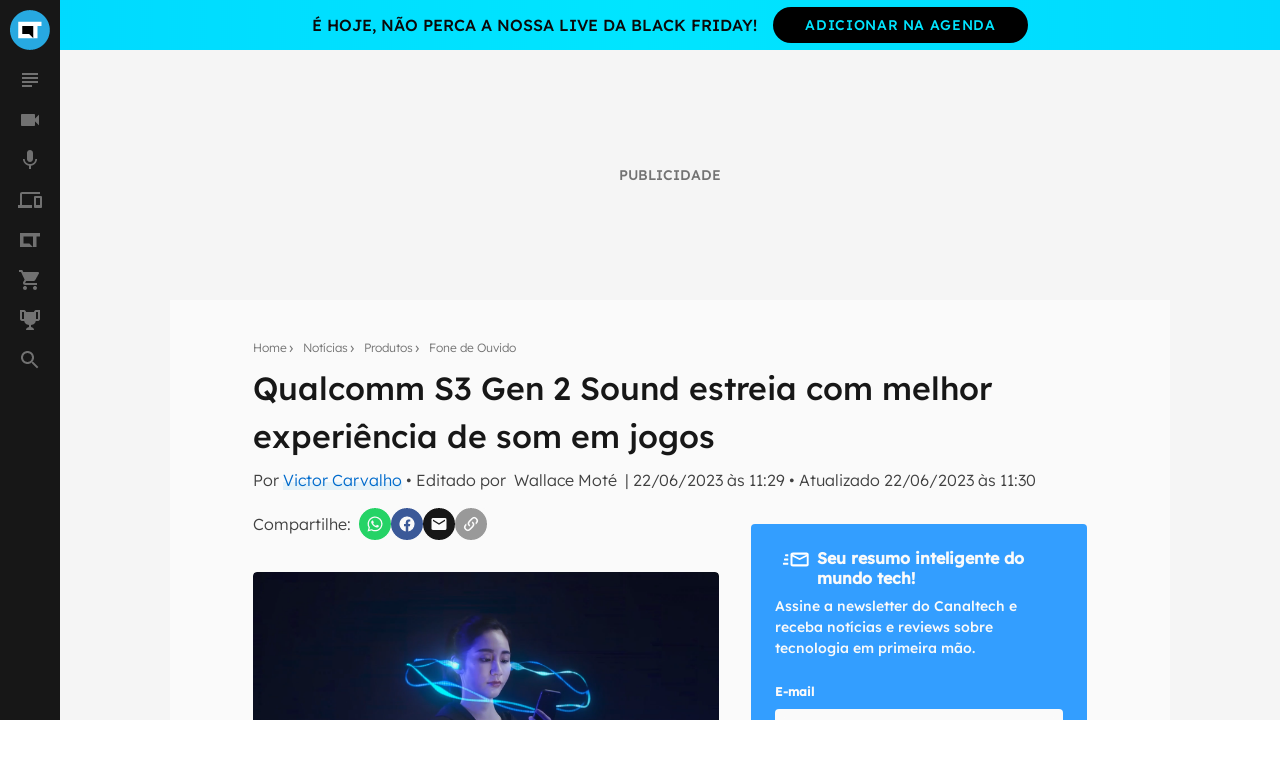

--- FILE ---
content_type: text/html; charset=utf-8
request_url: https://www.google.com/recaptcha/api2/aframe
body_size: 182
content:
<!DOCTYPE HTML><html><head><meta http-equiv="content-type" content="text/html; charset=UTF-8"></head><body><script nonce="tHAsdz7Mtg-VF6VhkJz4Cg">/** Anti-fraud and anti-abuse applications only. See google.com/recaptcha */ try{var clients={'sodar':'https://pagead2.googlesyndication.com/pagead/sodar?'};window.addEventListener("message",function(a){try{if(a.source===window.parent){var b=JSON.parse(a.data);var c=clients[b['id']];if(c){var d=document.createElement('img');d.src=c+b['params']+'&rc='+(localStorage.getItem("rc::a")?sessionStorage.getItem("rc::b"):"");window.document.body.appendChild(d);sessionStorage.setItem("rc::e",parseInt(sessionStorage.getItem("rc::e")||0)+1);localStorage.setItem("rc::h",'1764260965775');}}}catch(b){}});window.parent.postMessage("_grecaptcha_ready", "*");}catch(b){}</script></body></html>

--- FILE ---
content_type: text/css; charset=UTF-8
request_url: https://canaltech.com.br/_next/static/css/60e2a1c902145fe3.css
body_size: 33120
content:
html{scroll-behavior:smooth}@media (prefers-reduced-motion:reduce){html{scroll-behavior:auto}}*{box-sizing:border-box;font-family:Lexend,sans-serif;margin:0;outline:none;padding:0}body{-webkit-text-size-adjust:none;line-height:1.5}#content-news h1,#content-news h2,#content-news h3,#content-news h4,#content-news h5,#content-news h6{line-height:1.2}h1,h2,h3,h4,h5,h6,strong{font-weight:500}label{line-height:1}button{cursor:pointer}a{-webkit-text-decoration:none;text-decoration:none}[disable]{cursor:not-allowed;opacity:.6}@font-face{font-display:swap;font-family:Lexend;font-style:normal;font-weight:300;src:local("Lexend"),url(https://canaltech.com.br/fonts/Lexend/Lexend-Light.woff2) format("woff2"),url(https://canaltech.com.br/fonts/Lexend/Lexend-Light.woff) format("woff"),url(https://canaltech.com.br/fonts/Lexend/Lexend-Light.ttf) format("truetype")}@font-face{font-display:swap;font-family:Lexend;font-style:normal;font-weight:500;src:local("Lexend"),url(https://canaltech.com.br/fonts/Lexend/Lexend-Medium.woff2) format("woff2"),url(https://canaltech.com.br/fonts/Lexend/Lexend-Medium.woff) format("woff"),url(https://canaltech.com.br/fonts/Lexend/Lexend-Medium.ttf) format("truetype")}@font-face{font-display:fallback;font-family:MagaluSubmarcas-Bold;font-style:normal;font-weight:700;src:url(https://ofertas.canaltech.com.br/fonts/MagaluSubmarcas-Bold.eot),url(https://ofertas.canaltech.com.br/fonts/MagaluSubmarcas-Bold-web.ttf) format("truetype")}@font-face{font-display:fallback;font-family:MagaluSubmarcas-Light;font-style:normal;font-weight:400;src:url(https://ofertas.canaltech.com.br/fonts/MagaluSubmarcas-Light.eot),url(https://ofertas.canaltech.com.br/fonts/MagaluSubmarcas-Light-web.ttf) format("truetype")}*,:after,:before{--tw-border-spacing-x:0;--tw-border-spacing-y:0;--tw-translate-x:0;--tw-translate-y:0;--tw-rotate:0;--tw-skew-x:0;--tw-skew-y:0;--tw-scale-x:1;--tw-scale-y:1;--tw-pan-x: ;--tw-pan-y: ;--tw-pinch-zoom: ;--tw-scroll-snap-strictness:proximity;--tw-gradient-from-position: ;--tw-gradient-via-position: ;--tw-gradient-to-position: ;--tw-ordinal: ;--tw-slashed-zero: ;--tw-numeric-figure: ;--tw-numeric-spacing: ;--tw-numeric-fraction: ;--tw-ring-inset: ;--tw-ring-offset-width:0px;--tw-ring-offset-color:#fff;--tw-ring-color:rgba(59,130,246,.5);--tw-ring-offset-shadow:0 0 transparent;--tw-ring-shadow:0 0 transparent;--tw-shadow:0 0 transparent;--tw-shadow-colored:0 0 transparent;--tw-blur: ;--tw-brightness: ;--tw-contrast: ;--tw-grayscale: ;--tw-hue-rotate: ;--tw-invert: ;--tw-saturate: ;--tw-sepia: ;--tw-drop-shadow: ;--tw-backdrop-blur: ;--tw-backdrop-brightness: ;--tw-backdrop-contrast: ;--tw-backdrop-grayscale: ;--tw-backdrop-hue-rotate: ;--tw-backdrop-invert: ;--tw-backdrop-opacity: ;--tw-backdrop-saturate: ;--tw-backdrop-sepia: }::backdrop{--tw-border-spacing-x:0;--tw-border-spacing-y:0;--tw-translate-x:0;--tw-translate-y:0;--tw-rotate:0;--tw-skew-x:0;--tw-skew-y:0;--tw-scale-x:1;--tw-scale-y:1;--tw-pan-x: ;--tw-pan-y: ;--tw-pinch-zoom: ;--tw-scroll-snap-strictness:proximity;--tw-gradient-from-position: ;--tw-gradient-via-position: ;--tw-gradient-to-position: ;--tw-ordinal: ;--tw-slashed-zero: ;--tw-numeric-figure: ;--tw-numeric-spacing: ;--tw-numeric-fraction: ;--tw-ring-inset: ;--tw-ring-offset-width:0px;--tw-ring-offset-color:#fff;--tw-ring-color:rgba(59,130,246,.5);--tw-ring-offset-shadow:0 0 transparent;--tw-ring-shadow:0 0 transparent;--tw-shadow:0 0 transparent;--tw-shadow-colored:0 0 transparent;--tw-blur: ;--tw-brightness: ;--tw-contrast: ;--tw-grayscale: ;--tw-hue-rotate: ;--tw-invert: ;--tw-saturate: ;--tw-sepia: ;--tw-drop-shadow: ;--tw-backdrop-blur: ;--tw-backdrop-brightness: ;--tw-backdrop-contrast: ;--tw-backdrop-grayscale: ;--tw-backdrop-hue-rotate: ;--tw-backdrop-invert: ;--tw-backdrop-opacity: ;--tw-backdrop-saturate: ;--tw-backdrop-sepia: }.container{width:100%}@media (min-width:427px){.container{max-width:427px}}@media (min-width:640px){.container{max-width:640px}}@media (min-width:768px){.container{max-width:768px}}@media (min-width:993px){.container{max-width:993px}}@media (min-width:1024px){.container{max-width:1024px}}@media (min-width:1201px){.container{max-width:1201px}}@media (min-width:1280px){.container{max-width:1280px}}@media (min-width:1361px){.container{max-width:1361px}}@media (min-width:1536px){.container{max-width:1536px}}.custom-search{background-color:#fafafa;margin:0 auto;padding-bottom:2.5rem;position:relative}.custom-search tr{border:none}.custom-search #g-results{padding:0 5rem}@media screen and (max-width:992px){.custom-search #g-results{padding:0 2rem}}@media screen and (max-width:767px){.custom-search #g-results{padding:0}}.custom-search #g-results *{background-color:#fafafa}.custom-search #g-results .gs-title,.custom-search #g-results .gs-title>b{transition:all .3s ease}.custom-search #g-results .gsc-webResult.gsc-result{border-bottom-color:#e5e5e5;border-left:#e5e5e5;border-right:#e5e5e5;border-top-color:#e5e5e5;padding:1.5rem 0}.custom-search #g-results .gsc-webResult.gsc-result:hover{border-color:#e5e5e5}.custom-search #g-results .gsc-webResult.gsc-result .gs-image-box{float:left;margin-left:0}.custom-search #g-results .gsc-webResult.gsc-result .gs-web-image-box{height:100%;margin-right:20px;max-height:132px;max-width:260px;overflow:hidden;padding:0;text-align:left;width:100%}.custom-search #g-results .gsc-webResult.gsc-result .gs-web-image-box .gs-image{height:auto;max-height:100%;max-width:100%;width:auto}.custom-search #g-results .gs-snippet{color:#a3a3a3;font-size:.875rem}.custom-search #g-results .gsc-table-result{display:flex;gap:8px}@media screen and (max-width:767px){.custom-search #g-results .gsc-table-result{align-items:center;flex-direction:column;gap:16px}}.custom-search #g-results .gsc-adBlock{display:none}.custom-search #g-results .gsc-above-wrapper-area{display:block}.custom-search #g-results .gs-no-results-result .gs-snippet{border:none}.custom-search #g-results .gsc-cursor{display:flex;gap:8px}.custom-search #g-results .gsc-cursor-page{background-color:#a3a3a3;border:1px solid #fafafa;border-radius:4px;color:#fafafa;display:inline-block;font-size:.875rem;height:40px;line-height:2.5rem;padding:0;text-align:center;-webkit-text-decoration:none;text-decoration:none;text-shadow:none;transition:all .3s ease;width:40px}.custom-search #g-results .gsc-cursor-page:hover{border-color:#404040;border-width:1px}.custom-search #g-results .gsc-cursor-page.gsc-cursor-current-page{background-color:#404040}.custom-search #g-results .gsc-selected-option{background-color:transparent}.custom-search #g-results .gcsc-more-maybe-branding-root{display:none;visibility:hidden}@media screen and (max-width:1200px){.custom-search{max-width:100%}}#content-news{color:#171717;display:flex;flex-direction:column;font-size:1.125rem;font-weight:300;word-break:break-word}#content-news,#content-news video{width:100%}#content-news>div:not(.oferta-zoom)>p,#content-news>p{margin-bottom:24px}#content-news>div:not(.oferta-zoom)>p>a,#content-news>p>a{box-shadow:inset 0 -8px 0 0 rgba(39,169,225,.1);color:#006bcc;cursor:pointer;-webkit-text-decoration:none;text-decoration:none;--text-opacity:1;transition:all .5s}#content-news>div:not(.oferta-zoom)>p>a:hover,#content-news>p>a:hover{box-shadow:inset 0 -1.15em 0 rgba(39,169,225,.1)}#content-news>div:not(.oferta-zoom)>h1,#content-news>div:not(.oferta-zoom)>h2,#content-news>div:not(.oferta-zoom)>h3,#content-news>div:not(.oferta-zoom)>h4,#content-news>h1,#content-news>h2,#content-news>h3,#content-news>h4{color:#171717;margin:32px 0 24px}#content-news h2,#content-news>div:not(.oferta-zoom) h2{font-size:1.75rem}#content-news h3,#content-news>div:not(.oferta-zoom) h3{font-size:1.375rem}#content-news h4,#content-news>div:not(.oferta-zoom) h4{font-size:1.125rem}#content-news>div:not(.oferta-zoom)>h1>a,#content-news>div:not(.oferta-zoom)>h1>em>a,#content-news>div:not(.oferta-zoom)>h2>a,#content-news>div:not(.oferta-zoom)>h2>em>a,#content-news>div:not(.oferta-zoom)>h3>a,#content-news>div:not(.oferta-zoom)>h3>em>a,#content-news>div:not(.oferta-zoom)>h4>a,#content-news>div:not(.oferta-zoom)>h4>em>a,#content-news>div:not(.oferta-zoom)>p>a,#content-news>div:not(.oferta-zoom)>p>em>a,#content-news>h1>a,#content-news>h1>em>a,#content-news>h2>a,#content-news>h2>em>a,#content-news>h3>a,#content-news>h3>em>a,#content-news>h4>a,#content-news>h4>em>a,#content-news>p>a,#content-news>p>em>a{box-shadow:inset 0 -8px 0 0 rgba(39,169,225,.1);color:#006bcc;cursor:pointer;-webkit-text-decoration:none;text-decoration:none;--text-opacity:1;transition:all .5s}#content-news>div:not(.oferta-zoom)>h1>a:hover,#content-news>div:not(.oferta-zoom)>h1>em>a:hover,#content-news>div:not(.oferta-zoom)>h2>a:hover,#content-news>div:not(.oferta-zoom)>h2>em>a:hover,#content-news>div:not(.oferta-zoom)>h3>a:hover,#content-news>div:not(.oferta-zoom)>h3>em>a:hover,#content-news>div:not(.oferta-zoom)>h4>a:hover,#content-news>div:not(.oferta-zoom)>h4>em>a:hover,#content-news>div:not(.oferta-zoom)>p>a:hover,#content-news>div:not(.oferta-zoom)>p>em>a:hover,#content-news>h1>a:hover,#content-news>h1>em>a:hover,#content-news>h2>a:hover,#content-news>h2>em>a:hover,#content-news>h3>a:hover,#content-news>h3>em>a:hover,#content-news>h4>a:hover,#content-news>h4>em>a:hover,#content-news>p>a:hover,#content-news>p>em>a:hover{box-shadow:inset 0 -1.15em 0 rgba(39,169,225,.1)}#content-news>div:not(.oferta-zoom)>h2>a,#content-news>div:not(.oferta-zoom)>h2>em>a,#content-news>div:not(.oferta-zoom)>h2>strong>a,#content-news>div:not(.oferta-zoom)>p>a,#content-news>div:not(.oferta-zoom)>p>em>a,#content-news>div:not(.oferta-zoom)>p>strong>a,#content-news>h2>a,#content-news>h2>em>a,#content-news>h2>strong>a,#content-news>p>a,#content-news>p>em>a,#content-news>p>strong>a{color:#006bcc;cursor:pointer;-webkit-text-decoration:none;text-decoration:none}#content-news>div:not(.oferta-zoom)>ol,#content-news>div:not(.oferta-zoom)>ul,#content-news>ol,#content-news>ul{margin-bottom:24px}#content-news>div:not(.oferta-zoom)>ol>li,#content-news>div:not(.oferta-zoom)>ul>li,#content-news>ol>li,#content-news>ul>li{margin-left:1.5rem}#content-news>div:not(.oferta-zoom)>ol>li a,#content-news>div:not(.oferta-zoom)>ul>li a,#content-news>ol>li a,#content-news>ul>li a{box-shadow:inset 0 -8px 0 0 rgba(39,169,225,.1);color:#006bcc;cursor:pointer;font-size:1.125rem;-webkit-text-decoration:none;text-decoration:none;--text-opacity:1;transition:all .5s}#content-news>div:not(.oferta-zoom)>ol>li a:hover,#content-news>div:not(.oferta-zoom)>ul>li a:hover,#content-news>ol>li a:hover,#content-news>ul>li a:hover{box-shadow:inset 0 -1.15em 0 rgba(39,169,225,.1)}#content-news>div:not(.oferta-zoom)>ol>li:has(a)::marker,#content-news>div:not(.oferta-zoom)>ul>li:has(a)::marker,#content-news>ol>li:has(a)::marker,#content-news>ul>li:has(a)::marker{color:#006bcc}#content-news>div:not(.oferta-zoom)>ol>li+li,#content-news>div:not(.oferta-zoom)>ul>li+li,#content-news>ol>li+li,#content-news>ul>li+li{margin-top:.75rem}#content-news blockquote.blockquote,#content-news>div:not(.oferta-zoom) blockquote.blockquote{border-left:3px solid #0086ff;color:#0086ff;font-weight:400;margin-bottom:1.5rem;padding-left:1rem}#content-news blockquote.blockquote p+p,#content-news>div:not(.oferta-zoom) blockquote.blockquote p+p{margin-top:1rem}#content-news blockquote.blockquote small,#content-news>div:not(.oferta-zoom) blockquote.blockquote small{font-size:.875rem;margin-top:4px}#content-news>div:not(.oferta-zoom)>table,#content-news>table{border:0;border-collapse:collapse;border-spacing:0;font-size:1rem;width:100%;word-break:normal}#content-news>div:not(.oferta-zoom)>table>tbody,#content-news>table>tbody{border:1px solid #e6e6e6;border-radius:5px}#content-news>div:not(.oferta-zoom)>table tr:nth-child(2n),#content-news>table tr:nth-child(2n){background-color:#e6e6e6}#content-news>div:not(.oferta-zoom)>table td,#content-news>table td{padding:16px}#content-news pre,#content-news>div:not(.oferta-zoom) pre{white-space:break-spaces}#content-news .instagram-media>div>p:last-of-type,#content-news>div:not(.oferta-zoom) .instagram-media>div>p:last-of-type{white-space:normal}#content-news>:last-child{margin-bottom:0}.manual-flying-carpet{align-items:center;align-self:center;background-color:rgba(0,0,0,.06);height:300px;justify-content:center;overflow:hidden;position:relative;width:336px;clip:rect(0,auto,auto,0);-webkit-clip-path:polygon(0 0,100% 0,100% 100%,0 100%);clip-path:polygon(0 0,100% 0,100% 100%,0 100%);margin:0 auto}@media only screen and (max-width:426px){.manual-flying-carpet{margin:0 -3rem}}.manual-flying-carpet div iframe[height="600"][width="160"],.manual-flying-carpet div iframe[height="600"][width="300"],.manual-flying-carpet div iframe[style*="height: 600px"][style*="width: 160px"],.manual-flying-carpet div iframe[style*="height: 600px"][style*="width: 300px"]{border:0;display:flex;margin:0 auto;position:fixed;text-align:center;top:calc(50vh - 300px);transform:translateZ(0)}.manual-flying-carpet div iframe[height="480"][width="300"],.manual-flying-carpet div iframe[height="480"][width="320"],.manual-flying-carpet div iframe[style*="height: 480px"][style*="width: 300px"],.manual-flying-carpet div iframe[style*="height: 480px"][style*="width: 320px"]{border:0;display:flex;margin:0 auto;position:fixed;text-align:center;top:calc(50vh - 240px);transform:translateZ(0)}.manual-flying-carpet div iframe[height="600"],.manual-flying-carpet div iframe[style*="height: 600px"]{border:0;margin:0 auto;position:fixed;text-align:center;top:calc(50vh - 300px);transform:translateZ(0)}.manual-flying-carpet div iframe[height="480"],.manual-flying-carpet div iframe[style*="height: 480px"]{border:0;margin:0 auto;position:fixed;text-align:center;top:calc(50vh - 240px);transform:translateZ(0)}.manual-flying-carpet div{justify-content:center;position:relative}.manual-flying-carpet div,.menu-suspenso{align-items:center;display:flex;height:100%;width:100%}.menu-suspenso{flex-direction:column;justify-content:space-between;max-width:280px;overflow-x:hidden;overflow-y:auto;position:fixed;top:60px;visibility:visible;z-index:1000;--tw-bg-opacity:1;background-color:#fafafa;background-color:rgba(250,250,250,var(--tw-bg-opacity));transition-duration:.3s;transition-property:left;transition-timing-function:cubic-bezier(.4,0,.2,1);transition-timing-function:ease}@media (min-width:768px){.menu-suspenso{top:0}}.menu-suspenso.showMenu{display:flex}.menu-suspenso.show{display:block}.list-navbar{cursor:pointer;font-size:.875rem;line-height:inherit;line-height:40px;list-style-type:none;padding:1.5rem 15px;position:relative;width:100%}.list-navbar:not(.show){display:none}.list-item-navbar-content:hover{background-color:rgba(0,0,0,.05);border-radius:.25rem}.list-item-navbar-content a{color:inherit;display:block;height:100%;padding:0 1rem;text-decoration-line:none}.list-item-navbar-content svg{font-size:1.125rem;line-height:inherit;margin-right:9px;vertical-align:middle;--tw-text-opacity:1;color:#bbb;color:rgba(187,187,187,var(--tw-text-opacity));transition-duration:.3s;transition-property:color,background-color,border-color,text-decoration-color,fill,stroke;transition-timing-function:cubic-bezier(.4,0,.2,1);transition-timing-function:ease}.list-item-navbar-content:hover svg{--tw-text-opacity:1;color:#555;color:rgba(85,85,85,var(--tw-text-opacity));transition-duration:.3s;transition-property:fill;transition-timing-function:cubic-bezier(.4,0,.2,1);transition-timing-function:ease}.navbar-divider:before{background-color:rgba(0,0,0,.1);display:block;height:1px;margin:.5rem auto;width:90%;--tw-content:"";content:"";content:var(--tw-content)}.container-live -webkit-scrollbar{height:.5rem;width:.5rem}.container-live -webkit-scrollbar-track{background-color:rgba(0,0,0,.4);border-radius:10px}.container-live -webkit-scrollbar-thumb{border-radius:10px;--tw-bg-opacity:1;background-color:#dfdfdf;background-color:rgba(223,223,223,var(--tw-bg-opacity))}.pointer-events-none{pointer-events:none}.visible{visibility:visible}.invisible{visibility:hidden}.collapse{visibility:collapse}.static{position:static}.fixed{position:fixed}.absolute{position:absolute}.relative{position:relative}.sticky{position:sticky}.inset-0{bottom:0;left:0;right:0;top:0}.-bottom-2{bottom:-.5rem}.-top-12{top:-3rem}.bottom-0{bottom:0}.bottom-2{bottom:.5rem}.bottom-4{bottom:1rem}.bottom-\[1\.75em\]{bottom:1.75em}.bottom-\[10px\]{bottom:10px}.bottom-\[66px\]{bottom:66px}.bottom-\[9\.5em\]{bottom:9.5em}.bottom-auto{bottom:auto}.left-0{left:0}.left-2{left:.5rem}.left-6{left:1.5rem}.left-\[-1\%\]{left:-1%}.left-\[-280px\]{left:-280px}.left-\[-60px\]{left:-60px}.left-\[10px\]{left:10px}.left-\[50\%\]{left:50%}.left-\[60px\]{left:60px}.left-\[calc\(50\%-12px\)\]{left:calc(50% - 12px)}.right-0{right:0}.right-24{right:6rem}.right-4{right:1rem}.right-5{right:1.25rem}.right-6{right:1.5rem}.right-8{right:2rem}.top-0{top:0}.top-1{top:.25rem}.top-2{top:.5rem}.top-4{top:1rem}.top-5{top:1.25rem}.top-\[-18\%\]{top:-18%}.top-\[50\%\]{top:50%}.top-\[60px\]{top:60px}.top-\[72px\]{top:72px}.top-\[calc\(50\%-9px\)\]{top:calc(50% - 9px)}.isolate{isolation:isolate}.z-10{z-index:10}.z-30{z-index:30}.z-50{z-index:50}.z-\[-1\]{z-index:-1}.z-\[1000\]{z-index:1000}.z-\[1001\]{z-index:1001}.z-\[1\]{z-index:1}.z-\[2\]{z-index:2}.z-\[3\]{z-index:3}.z-\[4\]{z-index:4}.z-\[5\]{z-index:5}.z-\[988\]{z-index:988}.z-\[997\]{z-index:997}.z-\[9998\]{z-index:9998}.z-\[9999\]{z-index:9999}.z-\[999\]{z-index:999}.order-first{order:-9999}.col-span-2{grid-column:span 2/span 2}.col-start-2{grid-column-start:2}.col-end-2{grid-column-end:2}.row-span-1{grid-row:span 1/span 1}.-m-1{margin:-.25rem}.m-0{margin:0}.m-2{margin:.5rem}.m-4{margin:1rem}.m-\[-1px\]{margin:-1px}.m-auto{margin:auto}.mx-0{margin-left:0;margin-right:0}.mx-1{margin-left:.25rem;margin-right:.25rem}.mx-4{margin-left:1rem;margin-right:1rem}.mx-\[-0\.625rem\]{margin-left:-.625rem;margin-right:-.625rem}.mx-\[-1rem\]{margin-left:-1rem;margin-right:-1rem}.mx-auto{margin-left:auto;margin-right:auto}.my-0{margin-bottom:0;margin-top:0}.my-10{margin-bottom:2.5rem;margin-top:2.5rem}.my-2{margin-bottom:.5rem;margin-top:.5rem}.my-6{margin-bottom:1.5rem;margin-top:1.5rem}.-mb-16{margin-bottom:-4rem}.-ml-4{margin-left:-1rem}.-ml-\[2px\]{margin-left:-2px}.-mt-36{margin-top:-9rem}.mb-0{margin-bottom:0}.mb-1{margin-bottom:.25rem}.mb-10{margin-bottom:2.5rem}.mb-12{margin-bottom:3rem}.mb-16{margin-bottom:4rem}.mb-2{margin-bottom:.5rem}.mb-3{margin-bottom:.75rem}.mb-4{margin-bottom:1rem}.mb-6{margin-bottom:1.5rem}.mb-8{margin-bottom:2rem}.mb-\[10\.24px\]{margin-bottom:10.24px}.mb-\[10px\]{margin-bottom:10px}.mb-\[1px\]{margin-bottom:1px}.mb-\[24px\]{margin-bottom:24px}.mb-\[50px\]{margin-bottom:50px}.mb-\[unset\]{margin-bottom:0}.ml-0{margin-left:0}.ml-1{margin-left:.25rem}.ml-2{margin-left:.5rem}.ml-4{margin-left:1rem}.ml-6{margin-left:1.5rem}.ml-\[-2px\]{margin-left:-2px}.ml-\[20\%\]{margin-left:20%}.ml-\[2px\]{margin-left:2px}.ml-auto{margin-left:auto}.mr-0{margin-right:0}.mr-1{margin-right:.25rem}.mr-2{margin-right:.5rem}.mr-4{margin-right:1rem}.mr-\[20\%\]{margin-right:20%}.mr-auto{margin-right:auto}.mt-0{margin-top:0}.mt-1{margin-top:.25rem}.mt-10{margin-top:2.5rem}.mt-16{margin-top:4rem}.mt-2{margin-top:.5rem}.mt-4{margin-top:1rem}.mt-5{margin-top:1.25rem}.mt-6{margin-top:1.5rem}.mt-8{margin-top:2rem}.mt-\[-120px\]{margin-top:-120px}.mt-\[-1px\]{margin-top:-1px}.mt-\[-2px\]{margin-top:-2px}.mt-\[100px\]{margin-top:100px}.mt-\[3rem\]{margin-top:3rem}.mt-\[4rem\]{margin-top:4rem}.mt-\[60px\]{margin-top:60px}.box-border{box-sizing:border-box}.line-clamp-3{display:-webkit-box;overflow:hidden;-webkit-box-orient:vertical;-webkit-line-clamp:3}.block{display:block}.inline-block{display:inline-block}.inline{display:inline}.flex{display:flex}.inline-flex{display:inline-flex}.table{display:table}.grid{display:grid}.inline-grid{display:inline-grid}.hidden{display:none}.aspect-video{aspect-ratio:16/9}.h-1{height:.25rem}.h-10{height:2.5rem}.h-11{height:2.75rem}.h-12{height:3rem}.h-14{height:3.5rem}.h-16{height:4rem}.h-20{height:5rem}.h-24{height:6rem}.h-3{height:.75rem}.h-4{height:1rem}.h-6{height:1.5rem}.h-7{height:1.75rem}.h-8{height:2rem}.h-9{height:2.25rem}.h-\[100px\]{height:100px}.h-\[116px\]{height:116px}.h-\[120px\]{height:120px}.h-\[150px\]{height:150px}.h-\[180px\]{height:180px}.h-\[18px\]{height:18px}.h-\[1px\]{height:1px}.h-\[200px\]{height:200px}.h-\[250px\]{height:250px}.h-\[300px\]{height:300px}.h-\[375px\]{height:375px}.h-\[480px\]{height:480px}.h-\[50px\]{height:50px}.h-\[60px\]{height:60px}.h-\[84\.5px\]{height:84.5px}.h-\[calc\(100\%-60px\)\]{height:calc(100% - 60px)}.h-auto{height:auto}.h-full{height:100%}.h-screen{height:100vh}.max-h-0{max-height:0}.max-h-\[111px\]{max-height:111px}.max-h-\[120px\]{max-height:120px}.max-h-\[148px\]{max-height:148px}.max-h-\[2\.8em\]{max-height:2.8em}.max-h-\[240px\]{max-height:240px}.max-h-\[420px\]{max-height:420px}.max-h-full{max-height:100%}.max-h-screen{max-height:100vh}.min-h-0{min-height:0}.min-h-10{min-height:2.5rem}.min-h-\[100px\]{min-height:100px}.min-h-\[150px\]{min-height:150px}.min-h-\[220px\]{min-height:220px}.min-h-\[300px\]{min-height:300px}.min-h-\[30px\]{min-height:30px}.min-h-\[336px\]{min-height:336px}.min-h-\[340px\]{min-height:340px}.min-h-\[50px\]{min-height:50px}.min-h-\[650px\]{min-height:650px}.min-h-\[70\%\]{min-height:70%}.min-h-\[calc\(100vh_-_48px_-_16px\)\]{min-height:calc(100vh - 64px)}.min-h-\[calc\(85vh-100px\)\]{min-height:calc(85vh - 100px)}.w-10{width:2.5rem}.w-11{width:2.75rem}.w-14{width:3.5rem}.w-20{width:5rem}.w-4{width:1rem}.w-56{width:14rem}.w-6{width:1.5rem}.w-8{width:2rem}.w-80{width:20rem}.w-\[102\%\]{width:102%}.w-\[136px\]{width:136px}.w-\[144px\]{width:144px}.w-\[150px\]{width:150px}.w-\[18px\]{width:18px}.w-\[1px\]{width:1px}.w-\[25px\]{width:25px}.w-\[3\.375rem\]{width:3.375rem}.w-\[336px\]{width:336px}.w-\[34\%\]{width:34%}.w-\[50px\]{width:50px}.w-\[60\%\]{width:60%}.w-\[60px\]{width:60px}.w-\[66\%\]{width:66%}.w-\[68px\]{width:68px}.w-\[calc\(100\%_\+_2rem\)\]{width:calc(100% + 2rem)}.w-\[initial\],.w-auto{width:auto}.w-full{width:100%}.w-screen{width:100vw}.min-w-0{min-width:0}.min-w-20{min-width:5rem}.min-w-\[220px\]{min-width:220px}.max-w-24{max-width:6rem}.max-w-80{max-width:20rem}.max-w-\[1000px\]{max-width:1000px}.max-w-\[111px\]{max-width:111px}.max-w-\[1200px\]{max-width:1200px}.max-w-\[148px\]{max-width:148px}.max-w-\[200px\]{max-width:200px}.max-w-\[280px\]{max-width:280px}.max-w-\[350px\]{max-width:350px}.max-w-\[45\%\]{max-width:45%}.max-w-\[760px\]{max-width:760px}.max-w-\[83\.33\%\]{max-width:83.33%}.max-w-\[calc\(100\%-2rem\)\]{max-width:calc(100% - 2rem)}.max-w-\[calc\(100\%-32px\)\]{max-width:calc(100% - 32px)}.max-w-\[calc\(100\%-3rem\)\]{max-width:calc(100% - 3rem)}.max-w-\[initial\]{max-width:none}.max-w-full{max-width:100%}.flex-1{flex:1 1 0%}.flex-\[0\]{flex:0}.basis-full{flex-basis:100%}.scale-100{--tw-scale-x:1;--tw-scale-y:1;transform:translate(var(--tw-translate-x),var(--tw-translate-y)) rotate(var(--tw-rotate)) skewX(var(--tw-skew-x)) skewY(var(--tw-skew-y)) scaleX(1) scaleY(1)}.scale-100,.transform{transform:translate(var(--tw-translate-x),var(--tw-translate-y)) rotate(var(--tw-rotate)) skewX(var(--tw-skew-x)) skewY(var(--tw-skew-y)) scaleX(var(--tw-scale-x)) scaleY(var(--tw-scale-y))}.transform-none{transform:none}@keyframes pulse-loading{0%{opacity:0;transform:scale(.9)}50%{opacity:1;transform:scale(1)}to{opacity:0;transform:scale(.9)}}.animate-pulse-loading{animation:pulse-loading 1.4s ease-in-out infinite both}@keyframes rotate{to{transform:rotate(1turn)}}.animate-rotate{animation:rotate 1s linear infinite}.cursor-default{cursor:default}.cursor-not-allowed{cursor:not-allowed}.cursor-pointer{cursor:pointer}.resize{resize:both}.list-none{list-style-type:none}.appearance-none{-webkit-appearance:none;-moz-appearance:none;appearance:none}.grid-cols-1{grid-template-columns:repeat(1,minmax(0,1fr))}.grid-cols-2{grid-template-columns:repeat(2,minmax(0,1fr))}.grid-cols-\[111px_1fr\]{grid-template-columns:111px 1fr}.grid-cols-\[120px_100\%\]{grid-template-columns:120px 100%}.grid-cols-\[80px_auto\]{grid-template-columns:80px auto}.grid-cols-\[repeat\(auto-fill\2c minmax\(250px\2c 1fr\)\)\]{grid-template-columns:repeat(auto-fill,minmax(250px,1fr))}.grid-rows-1{grid-template-rows:repeat(1,minmax(0,1fr))}.grid-rows-2{grid-template-rows:repeat(2,minmax(0,1fr))}.grid-rows-5{grid-template-rows:repeat(5,minmax(0,1fr))}.grid-rows-\[auto\]{grid-template-rows:auto}.flex-row{flex-direction:row}.flex-row-reverse{flex-direction:row-reverse}.flex-col{flex-direction:column}.flex-wrap{flex-wrap:wrap}.flex-nowrap{flex-wrap:nowrap}.place-content-center{align-content:center;justify-content:center;place-content:center}.content-center{align-content:center}.items-start{align-items:flex-start}.items-end{align-items:flex-end}.items-center{align-items:center}.justify-start{justify-content:flex-start}.justify-end{justify-content:flex-end}.justify-center{justify-content:center}.justify-between{justify-content:space-between}.gap-0{gap:0}.gap-1{gap:.25rem}.gap-2{gap:.5rem}.gap-3{gap:.75rem}.gap-4{gap:1rem}.gap-5{gap:1.25rem}.gap-6{gap:1.5rem}.gap-8{gap:2rem}.gap-x-2{-moz-column-gap:.5rem;column-gap:.5rem}.gap-x-4{-moz-column-gap:1rem;column-gap:1rem}.gap-x-6{-moz-column-gap:1.5rem;column-gap:1.5rem}.gap-x-\[36px\]{-moz-column-gap:36px;column-gap:36px}.gap-y-0{row-gap:0}.gap-y-2{row-gap:.5rem}.gap-y-3{row-gap:.75rem}.gap-y-4{row-gap:1rem}.gap-y-6{row-gap:1.5rem}.gap-y-8{row-gap:2rem}.self-start{align-self:flex-start}.self-end{align-self:flex-end}.self-center{align-self:center}.self-baseline{align-self:baseline}.justify-self-center{justify-self:center}.overflow-auto{overflow:auto}.overflow-hidden{overflow:hidden}.overflow-x-auto{overflow-x:auto}.overflow-y-auto{overflow-y:auto}.overflow-y-scroll{overflow-y:scroll}.truncate{overflow:hidden;white-space:nowrap}.text-ellipsis,.truncate{text-overflow:ellipsis}.whitespace-nowrap{white-space:nowrap}.whitespace-pre-wrap{white-space:pre-wrap}.text-balance{text-wrap:balance}.break-words{word-wrap:break-word}.rounded{border-radius:.25rem}.rounded-2xl{border-radius:1rem}.rounded-3xl{border-radius:1.5rem}.rounded-\[100px\]{border-radius:100px}.rounded-\[18px\]{border-radius:18px}.rounded-\[2rem\]{border-radius:2rem}.rounded-\[30px\]{border-radius:30px}.rounded-\[55px\]{border-radius:55px}.rounded-\[56px\]{border-radius:56px}.rounded-\[60px\]{border-radius:60px}.rounded-\[80px\]{border-radius:80px}.rounded-full{border-radius:9999px}.rounded-half{border-radius:50%}.rounded-lg{border-radius:.5rem}.rounded-md{border-radius:.375rem}.rounded-none{border-radius:0}.rounded-sm{border-radius:.125rem}.rounded-xl{border-radius:.75rem}.rounded-b{border-bottom-left-radius:.25rem;border-bottom-right-radius:.25rem}.rounded-b-md{border-bottom-left-radius:.375rem;border-bottom-right-radius:.375rem}.rounded-b-none{border-bottom-left-radius:0;border-bottom-right-radius:0}.rounded-t-lg{border-top-left-radius:.5rem;border-top-right-radius:.5rem}.rounded-bl{border-bottom-left-radius:.25rem}.rounded-br{border-bottom-right-radius:.25rem}.rounded-br-lg{border-bottom-right-radius:.5rem}.rounded-tl{border-top-left-radius:.25rem}.rounded-tr{border-top-right-radius:.25rem}.border{border-width:1px}.border-0{border-width:0}.border-2{border-width:2px}.border-\[0\.5px\]{border-width:.5px}.border-\[1px\]{border-width:1px}.border-\[3px\]{border-width:3px}.border-\[4px\]{border-width:4px}.border-\[6px\]{border-width:6px}.border-x-0{border-left-width:0;border-right-width:0}.border-y{border-top-width:1px}.border-b,.border-y{border-bottom-width:1px}.border-b-0{border-bottom-width:0}.border-b-2{border-bottom-width:2px}.border-b-\[0\.5px\]{border-bottom-width:.5px}.border-l-2{border-left-width:2px}.border-l-\[0\.5px\]{border-left-width:.5px}.border-r{border-right-width:1px}.border-t{border-top-width:1px}.border-t-0{border-top-width:0}.border-solid{border-style:solid}.border-dashed{border-style:dashed}.border-none{border-style:none}.border-\[\#999\]{--tw-border-opacity:1;border-color:#999;border-color:rgba(153,153,153,var(--tw-border-opacity))}.border-deprecatedCTBlue{--tw-border-opacity:1;border-color:#27a1e9;border-color:rgba(39,161,233,var(--tw-border-opacity))}.border-mglBlue300{--tw-border-opacity:1;border-color:#339eff;border-color:rgba(51,158,255,var(--tw-border-opacity))}.border-mglBlue400{--tw-border-opacity:1;border-color:#0086ff;border-color:rgba(0,134,255,var(--tw-border-opacity))}.border-mglGray100{--tw-border-opacity:1;border-color:#f5f5f5;border-color:rgba(245,245,245,var(--tw-border-opacity))}.border-mglGray200{--tw-border-opacity:1;border-color:#e5e5e5;border-color:rgba(229,229,229,var(--tw-border-opacity))}.border-mglGray300{--tw-border-opacity:1;border-color:#d4d4d4;border-color:rgba(212,212,212,var(--tw-border-opacity))}.border-mglGray400{--tw-border-opacity:1;border-color:#a3a3a3;border-color:rgba(163,163,163,var(--tw-border-opacity))}.border-mglGray50{--tw-border-opacity:1;border-color:#fafafa;border-color:rgba(250,250,250,var(--tw-border-opacity))}.border-mglGray500{--tw-border-opacity:1;border-color:#737373;border-color:rgba(115,115,115,var(--tw-border-opacity))}.border-mglGray700{--tw-border-opacity:1;border-color:#404040;border-color:rgba(64,64,64,var(--tw-border-opacity))}.border-mglGray900\/10{border-color:hsla(0,0%,9%,.1)}.border-mglGray900\/15{border-color:hsla(0,0%,9%,.15)}.border-mglGray900\/20{border-color:hsla(0,0%,9%,.2)}.border-transparent{border-color:transparent}.border-b-mglGray200{--tw-border-opacity:1;border-bottom-color:#e5e5e5;border-bottom-color:rgba(229,229,229,var(--tw-border-opacity))}.border-b-mglGray50{--tw-border-opacity:1;border-bottom-color:#fafafa;border-bottom-color:rgba(250,250,250,var(--tw-border-opacity))}.border-l-mglGreen300{--tw-border-opacity:1;border-left-color:#00d604;border-left-color:rgba(0,214,4,var(--tw-border-opacity))}.border-r-mglGray50{--tw-border-opacity:1;border-right-color:#fafafa;border-right-color:rgba(250,250,250,var(--tw-border-opacity))}.border-opacity-20{--tw-border-opacity:0.2}.bg-\[\#004BCC\]{--tw-bg-opacity:1;background-color:#004bcc;background-color:rgba(0,75,204,var(--tw-bg-opacity))}.bg-\[\#1C1C1C\]{--tw-bg-opacity:1;background-color:#1c1c1c;background-color:rgba(28,28,28,var(--tw-bg-opacity))}.bg-\[\#25D366\]{--tw-bg-opacity:1;background-color:#25d366;background-color:rgba(37,211,102,var(--tw-bg-opacity))}.bg-\[\#333333\]{--tw-bg-opacity:1;background-color:#333;background-color:rgba(51,51,51,var(--tw-bg-opacity))}.bg-\[\#999\]{--tw-bg-opacity:1;background-color:#999;background-color:rgba(153,153,153,var(--tw-bg-opacity))}.bg-\[\#E0140F\]{--tw-bg-opacity:1;background-color:#e0140f;background-color:rgba(224,20,15,var(--tw-bg-opacity))}.bg-\[\#e8384f\]{--tw-bg-opacity:1;background-color:#e8384f;background-color:rgba(232,56,79,var(--tw-bg-opacity))}.bg-\[\#eee\]{--tw-bg-opacity:1;background-color:#eee;background-color:rgba(238,238,238,var(--tw-bg-opacity))}.bg-\[\#f37d00\]{--tw-bg-opacity:1;background-color:#f37d00;background-color:rgba(243,125,0,var(--tw-bg-opacity))}.bg-\[rgb\(23\2c 23\2c 23\)\]\/50{background-color:hsla(0,0%,9%,.5)}.bg-black{--tw-bg-opacity:1;background-color:#000;background-color:rgba(0,0,0,var(--tw-bg-opacity))}.bg-black\/5{background-color:rgba(0,0,0,.05)}.bg-black\/90{background-color:rgba(0,0,0,.9)}.bg-deprecatedCTBlue{--tw-bg-opacity:1;background-color:#27a1e9;background-color:rgba(39,161,233,var(--tw-bg-opacity))}.bg-mglBlue300{--tw-bg-opacity:1;background-color:#339eff;background-color:rgba(51,158,255,var(--tw-bg-opacity))}.bg-mglBlue400{--tw-bg-opacity:1;background-color:#0086ff;background-color:rgba(0,134,255,var(--tw-bg-opacity))}.bg-mglBlue50{--tw-bg-opacity:1;background-color:#e5f3ff;background-color:rgba(229,243,255,var(--tw-bg-opacity))}.bg-mglBlue500{--tw-bg-opacity:1;background-color:#0079e6;background-color:rgba(0,121,230,var(--tw-bg-opacity))}.bg-mglGray100{--tw-bg-opacity:1;background-color:#f5f5f5;background-color:rgba(245,245,245,var(--tw-bg-opacity))}.bg-mglGray200{--tw-bg-opacity:1;background-color:#e5e5e5;background-color:rgba(229,229,229,var(--tw-bg-opacity))}.bg-mglGray300{--tw-bg-opacity:1;background-color:#d4d4d4;background-color:rgba(212,212,212,var(--tw-bg-opacity))}.bg-mglGray400{--tw-bg-opacity:1;background-color:#a3a3a3;background-color:rgba(163,163,163,var(--tw-bg-opacity))}.bg-mglGray50{--tw-bg-opacity:1;background-color:#fafafa;background-color:rgba(250,250,250,var(--tw-bg-opacity))}.bg-mglGray700{--tw-bg-opacity:1;background-color:#404040;background-color:rgba(64,64,64,var(--tw-bg-opacity))}.bg-mglGray900{--tw-bg-opacity:1;background-color:#171717;background-color:rgba(23,23,23,var(--tw-bg-opacity))}.bg-mglGreen500{--tw-bg-opacity:1;background-color:#00bc04;background-color:rgba(0,188,4,var(--tw-bg-opacity))}.bg-mglGreen600{--tw-bg-opacity:1;background-color:#00a303;background-color:rgba(0,163,3,var(--tw-bg-opacity))}.bg-mglGreen700{--tw-bg-opacity:1;background-color:#007002;background-color:rgba(0,112,2,var(--tw-bg-opacity))}.bg-titleBlack{--tw-bg-opacity:1;background-color:#222;background-color:rgba(34,34,34,var(--tw-bg-opacity))}.bg-transparent{background-color:transparent}.bg-white{--tw-bg-opacity:1;background-color:#fff;background-color:rgba(255,255,255,var(--tw-bg-opacity))}.bg-white\/90{background-color:hsla(0,0%,100%,.9)}.bg-opacity-20{--tw-bg-opacity:0.2}.bg-\[url\(\"data\:image\/svg\+xml\;charset\=UTF-8\2c \%3Csvg\%20xmlns\%3D\%22http\%3A\%2F\%2Fwww\.w3\.org\%2F2000\%2Fsvg\%22\%20width\%3D\%2212\%22\%20height\%3D\%2212\%22\%20viewBox\%3D\%220\%200\%2012\%2012\%22\%3E\%3Ctitle\%3Edown-arrow\%3C\%2Ftitle\%3E\%3Cg\%20fill\%3D\%22\%23000000\%22\%3E\%3Cpath\%20d\%3D\%22M10\.293\%2C3\.293\%2C6\%2C7\.586\%2C1\.707\%2C3\.293A1\%2C1\%2C0\%2C0\%2C0\%2C\.293\%2C4\.707l5\%2C5a1\%2C1\%2C0\%2C0\%2C0\%2C1\.414\%2C0l5-5a1\%2C1\%2C0\%2C1\%2C0-1\.414-1\.414Z\%22\%20fill\%3D\%22\%23000000\%22\%3E\%3C\%2Fpath\%3E\%3C\%2Fg\%3E\%3C\%2Fsvg\%3E\"\)\]{background-image:url("data:image/svg+xml;charset=utf-8,%3Csvg xmlns='http://www.w3.org/2000/svg' width='12' height='12'%3E%3Cpath d='M10.293 3.293 6 7.586 1.707 3.293A1 1 0 0 0 .293 4.707l5 5a1 1 0 0 0 1.414 0l5-5a1 1 0 1 0-1.414-1.414'/%3E%3C/svg%3E")}.bg-gradient-to-r{background-image:linear-gradient(to right,var(--tw-gradient-stops))}.bg-gradient-to-t{background-image:linear-gradient(to top,var(--tw-gradient-stops))}.from-\[\#2ba5ff\]{--tw-gradient-from:#2ba5ff var(--tw-gradient-from-position);--tw-gradient-to:rgba(43,165,255,0) var(--tw-gradient-to-position);--tw-gradient-stops:var(--tw-gradient-from),var(--tw-gradient-to)}.from-mglBlue400{--tw-gradient-from:#0086ff var(--tw-gradient-from-position);--tw-gradient-to:rgba(0,134,255,0) var(--tw-gradient-to-position);--tw-gradient-stops:var(--tw-gradient-from),var(--tw-gradient-to)}.from-white{--tw-gradient-from:#fff var(--tw-gradient-from-position);--tw-gradient-to:hsla(0,0%,100%,0) var(--tw-gradient-to-position);--tw-gradient-stops:var(--tw-gradient-from),var(--tw-gradient-to)}.via-mglBlue300{--tw-gradient-to:rgba(51,158,255,0) var(--tw-gradient-to-position);--tw-gradient-stops:var(--tw-gradient-from),#339eff var(--tw-gradient-via-position),var(--tw-gradient-to)}.via-white\/20{--tw-gradient-to:hsla(0,0%,100%,0) var(--tw-gradient-to-position);--tw-gradient-stops:var(--tw-gradient-from),hsla(0,0%,100%,.2) var(--tw-gradient-via-position),var(--tw-gradient-to)}.to-\[\#60d6ff\]{--tw-gradient-to:#60d6ff var(--tw-gradient-to-position)}.to-transparent{--tw-gradient-to:transparent var(--tw-gradient-to-position)}.to-75\%{--tw-gradient-to-position:75%}.bg-\[length\:0\.6em\]{background-size:.6em}.bg-cover{background-size:cover}.bg-\[calc\(100\%-1\.3em\)_center\]{background-position:calc(100% - 1.3em)}.bg-left{background-position:0}.bg-no-repeat{background-repeat:no-repeat}.fill-\[\#999\]{fill:#999}.fill-current{fill:currentColor}.fill-mglGray50{fill:#fafafa}.stroke-\[\#999\]{stroke:#999}.stroke-mglGray50{stroke:#fafafa}.object-contain{-o-object-fit:contain;object-fit:contain}.object-cover{-o-object-fit:cover;object-fit:cover}.object-fill{-o-object-fit:fill;object-fit:fill}.object-none{-o-object-fit:none;object-fit:none}.p-0{padding:0}.p-1{padding:.25rem}.p-10{padding:2.5rem}.p-2{padding:.5rem}.p-3{padding:.75rem}.p-4{padding:1rem}.p-6{padding:1.5rem}.p-7{padding:1.75rem}.p-\[100px\]{padding:100px}.px-0{padding-left:0;padding-right:0}.px-10{padding-left:2.5rem;padding-right:2.5rem}.px-12{padding-left:3rem;padding-right:3rem}.px-16{padding-left:4rem;padding-right:4rem}.px-2{padding-left:.5rem;padding-right:.5rem}.px-4{padding-left:1rem;padding-right:1rem}.px-5{padding-left:1.25rem;padding-right:1.25rem}.px-6{padding-left:1.5rem;padding-right:1.5rem}.px-8{padding-left:2rem;padding-right:2rem}.px-\[0\.625rem\]{padding-left:.625rem;padding-right:.625rem}.py-0{padding-bottom:0;padding-top:0}.py-1{padding-bottom:.25rem;padding-top:.25rem}.py-10{padding-bottom:2.5rem;padding-top:2.5rem}.py-12{padding-bottom:3rem;padding-top:3rem}.py-2{padding-bottom:.5rem;padding-top:.5rem}.py-3{padding-bottom:.75rem;padding-top:.75rem}.py-4{padding-bottom:1rem;padding-top:1rem}.py-5{padding-bottom:1.25rem;padding-top:1.25rem}.py-6{padding-bottom:1.5rem;padding-top:1.5rem}.py-8{padding-bottom:2rem;padding-top:2rem}.py-\[40px\]{padding-bottom:40px;padding-top:40px}.pb-0{padding-bottom:0}.pb-10{padding-bottom:2.5rem}.pb-12{padding-bottom:3rem}.pb-2{padding-bottom:.5rem}.pb-4{padding-bottom:1rem}.pb-6{padding-bottom:1.5rem}.pb-8{padding-bottom:2rem}.pb-\[50px\]{padding-bottom:50px}.pb-\[51px\]{padding-bottom:51px}.pl-0{padding-left:0}.pl-1{padding-left:.25rem}.pl-2{padding-left:.5rem}.pl-6{padding-left:1.5rem}.pl-8{padding-left:2rem}.pr-0{padding-right:0}.pr-1{padding-right:.25rem}.pr-4{padding-right:1rem}.pt-0{padding-top:0}.pt-1{padding-top:.25rem}.pt-10{padding-top:2.5rem}.pt-12{padding-top:3rem}.pt-16{padding-top:4rem}.pt-2{padding-top:.5rem}.pt-6{padding-top:1.5rem}.pt-8{padding-top:2rem}.pt-\[60px\]{padding-top:60px}.text-left{text-align:left}.text-center{text-align:center}.align-top{vertical-align:top}.align-middle{vertical-align:middle}.align-text-top{vertical-align:text-top}.font-primary{font-family:Lexend,sans-serif}.text-2xl{font-size:1.5rem}.text-2xl,.text-3xl{line-height:inherit}.text-3xl{font-size:1.875rem}.text-4xl{font-size:2rem;line-height:inherit}.text-\[0\.5rem\]{font-size:.5rem}.text-\[0\.625rem\]{font-size:.625rem}.text-\[0\.6875rem\]{font-size:.6875rem}.text-\[1\.5rem\]{font-size:1.5rem}.text-\[1\.625rem\]{font-size:1.625rem}.text-\[1\.75rem\]{font-size:1.75rem}.text-\[10px\]{font-size:10px}.text-\[12px\]{font-size:12px}.text-\[14px\]{font-size:14px}.text-\[2\.5rem\]{font-size:2.5rem}.text-base{font-size:1rem}.text-base,.text-lg{line-height:inherit}.text-lg{font-size:1.125rem}.text-sm{font-size:.875rem}.text-sm,.text-xl{line-height:inherit}.text-xl{font-size:1.25rem}.text-xs{font-size:.75rem;line-height:inherit}.font-bold{font-weight:700}.font-light{font-weight:300}.font-medium{font-weight:500}.font-normal{font-weight:400}.font-semibold{font-weight:600}.font-thin{font-weight:100}.uppercase{text-transform:uppercase}.capitalize{text-transform:capitalize}.leading-10{line-height:2.5rem}.leading-3{line-height:.75rem}.leading-4{line-height:1rem}.leading-8{line-height:2rem}.leading-\[1\.2\]{line-height:1.2}.leading-\[1\.4em\]{line-height:1.4em}.leading-\[10px\]{line-height:10px}.leading-\[130\%\]{line-height:130%}.leading-\[14px\]{line-height:14px}.leading-\[150\%\]{line-height:150%}.leading-\[16px\]{line-height:16px}.leading-\[18px\]{line-height:18px}.leading-loose{line-height:2}.leading-none{line-height:1}.leading-relaxed{line-height:1.625}.leading-tight{line-height:1.25}.tracking-\[0\%\]{letter-spacing:0}.tracking-\[0\.04rem\]{letter-spacing:.04rem}.tracking-\[0\.05em\]{letter-spacing:.05em}.tracking-\[0\.05rem\]{letter-spacing:.05rem}.tracking-\[0px\]{letter-spacing:0}.tracking-wider{letter-spacing:.05em}.text-\[\#2B2B2B\]{--tw-text-opacity:1;color:#2b2b2b;color:rgba(43,43,43,var(--tw-text-opacity))}.text-\[\#A02262\]{--tw-text-opacity:1;color:#a02262;color:rgba(160,34,98,var(--tw-text-opacity))}.text-\[\#mglGray50\]{color:#mglGray50}.text-\[rgb\(255\2c 85\2c 85\)\]{--tw-text-opacity:1;color:#f55;color:rgba(255,85,85,var(--tw-text-opacity))}.text-black\/40{color:rgba(0,0,0,.4)}.text-mglBlue300{--tw-text-opacity:1;color:#339eff;color:rgba(51,158,255,var(--tw-text-opacity))}.text-mglBlue400{--tw-text-opacity:1;color:#0086ff;color:rgba(0,134,255,var(--tw-text-opacity))}.text-mglBlue600{--tw-text-opacity:1;color:#006bcc;color:rgba(0,107,204,var(--tw-text-opacity))}.text-mglGray300{--tw-text-opacity:1;color:#d4d4d4;color:rgba(212,212,212,var(--tw-text-opacity))}.text-mglGray400{--tw-text-opacity:1;color:#a3a3a3;color:rgba(163,163,163,var(--tw-text-opacity))}.text-mglGray50{--tw-text-opacity:1;color:#fafafa;color:rgba(250,250,250,var(--tw-text-opacity))}.text-mglGray500{--tw-text-opacity:1;color:#737373;color:rgba(115,115,115,var(--tw-text-opacity))}.text-mglGray700{--tw-text-opacity:1;color:#404040;color:rgba(64,64,64,var(--tw-text-opacity))}.text-mglGray800{--tw-text-opacity:1;color:#262626;color:rgba(38,38,38,var(--tw-text-opacity))}.text-mglGray900{--tw-text-opacity:1;color:#171717;color:rgba(23,23,23,var(--tw-text-opacity))}.text-mglGray900\/80{color:hsla(0,0%,9%,.8)}.text-mglGreen200{--tw-text-opacity:1;color:#0aff0f;color:rgba(10,255,15,var(--tw-text-opacity))}.text-mglGreen300{--tw-text-opacity:1;color:#00d604;color:rgba(0,214,4,var(--tw-text-opacity))}.text-mglGreen700{--tw-text-opacity:1;color:#007002;color:rgba(0,112,2,var(--tw-text-opacity))}.text-mglGreen800{--tw-text-opacity:1;color:#003d01;color:rgba(0,61,1,var(--tw-text-opacity))}.text-white{color:#fff;color:rgba(255,255,255,var(--tw-text-opacity))}.text-opacity-100,.text-white{--tw-text-opacity:1}.underline{text-decoration-line:underline}.line-through{text-decoration-line:line-through}.no-underline{text-decoration-line:none}.opacity-0{opacity:0}.opacity-100{opacity:1}.opacity-40{opacity:.4}.opacity-60{opacity:.6}.shadow{--tw-shadow:0 1px 3px 0 rgba(0,0,0,.1),0 1px 2px -1px rgba(0,0,0,.1);--tw-shadow-colored:0 1px 3px 0 var(--tw-shadow-color),0 1px 2px -1px var(--tw-shadow-color);box-shadow:0 0 transparent,0 0 transparent,0 1px 3px 0 rgba(0,0,0,.1),0 1px 2px -1px rgba(0,0,0,.1);box-shadow:var(--tw-ring-offset-shadow,0 0 transparent),var(--tw-ring-shadow,0 0 transparent),var(--tw-shadow)}.shadow-\[0_0_0_0_rgba\(0\2c _0\2c _0\2c _1\)\]{--tw-shadow:0 0 0 0 #000;--tw-shadow-colored:0 0 0 0 var(--tw-shadow-color);box-shadow:0 0 transparent,0 0 transparent,0 0 0 0 #000;box-shadow:var(--tw-ring-offset-shadow,0 0 transparent),var(--tw-ring-shadow,0 0 transparent),var(--tw-shadow)}.shadow-\[0_12px_26px_rgba\(23\2c 23\2c 23\2c 0\.04\)\]{--tw-shadow:0 12px 26px hsla(0,0%,9%,.04);--tw-shadow-colored:0 12px 26px var(--tw-shadow-color);box-shadow:0 0 transparent,0 0 transparent,0 12px 26px hsla(0,0%,9%,.04);box-shadow:var(--tw-ring-offset-shadow,0 0 transparent),var(--tw-ring-shadow,0 0 transparent),var(--tw-shadow)}.shadow-\[0_12px_34px_rgba\(23\2c 23\2c 23\2c 0\.08\)\]{--tw-shadow:0 12px 34px hsla(0,0%,9%,.08);--tw-shadow-colored:0 12px 34px var(--tw-shadow-color);box-shadow:0 0 transparent,0 0 transparent,0 12px 34px hsla(0,0%,9%,.08);box-shadow:var(--tw-ring-offset-shadow,0 0 transparent),var(--tw-ring-shadow,0 0 transparent),var(--tw-shadow)}.shadow-\[0_16px_34px_rgba\(43\2c 165\2c 255\2c 0\.35\)\]{--tw-shadow:0 16px 34px rgba(43,165,255,.35);--tw-shadow-colored:0 16px 34px var(--tw-shadow-color);box-shadow:0 0 transparent,0 0 transparent,0 16px 34px rgba(43,165,255,.35);box-shadow:var(--tw-ring-offset-shadow,0 0 transparent),var(--tw-ring-shadow,0 0 transparent),var(--tw-shadow)}.shadow-\[0_2px_2px_0_rgba\(0\2c 0\2c 0\2c \.14\)\2c _0_3px_1px_-2px_rgba\(0\2c 0\2c 0\2c \.12\)\]{--tw-shadow:0 2px 2px 0 rgba(0,0,0,.14),0 3px 1px -2px rgba(0,0,0,.12);--tw-shadow-colored:0 2px 2px 0 var(--tw-shadow-color),0 3px 1px -2px var(--tw-shadow-color);box-shadow:0 0 transparent,0 0 transparent,0 2px 2px 0 rgba(0,0,0,.14),0 3px 1px -2px rgba(0,0,0,.12);box-shadow:var(--tw-ring-offset-shadow,0 0 transparent),var(--tw-ring-shadow,0 0 transparent),var(--tw-shadow)}.shadow-\[0_3px_0_0_\#0086ff\]{--tw-shadow:0 3px 0 0 #0086ff;--tw-shadow-colored:0 3px 0 0 var(--tw-shadow-color);box-shadow:0 0 transparent,0 0 transparent,0 3px 0 0 #0086ff;box-shadow:var(--tw-ring-offset-shadow,0 0 transparent),var(--tw-ring-shadow,0 0 transparent),var(--tw-shadow)}.shadow-\[0_4px_0_0_\#ffffff\]{--tw-shadow:0 4px 0 0 #fff;--tw-shadow-colored:0 4px 0 0 var(--tw-shadow-color);box-shadow:0 0 transparent,0 0 transparent,0 4px 0 0 #fff;box-shadow:var(--tw-ring-offset-shadow,0 0 transparent),var(--tw-ring-shadow,0 0 transparent),var(--tw-shadow)}.shadow-\[0px_10px_35px_-10px_rgba\(64\2c _59\2c _75\2c _0\.1\)\]{--tw-shadow:0px 10px 35px -10px rgba(64,59,75,.1);--tw-shadow-colored:0px 10px 35px -10px var(--tw-shadow-color);box-shadow:0 0 transparent,0 0 transparent,0 10px 35px -10px rgba(64,59,75,.1);box-shadow:var(--tw-ring-offset-shadow,0 0 transparent),var(--tw-ring-shadow,0 0 transparent),var(--tw-shadow)}.shadow-\[inset_0_-8px_0_0_rgb\(39_169_225_\/_10\%\)\]{--tw-shadow:inset 0 -8px 0 0 rgba(39,169,225,.1);--tw-shadow-colored:inset 0 -8px 0 0 var(--tw-shadow-color);box-shadow:0 0 transparent,0 0 transparent,inset 0 -8px 0 0 rgba(39,169,225,.1);box-shadow:var(--tw-ring-offset-shadow,0 0 transparent),var(--tw-ring-shadow,0 0 transparent),var(--tw-shadow)}.shadow-mdc-elevation-z9-3{--tw-shadow:0px 3px 16px 2px rgba(0,0,0,.12);--tw-shadow-colored:0px 3px 16px 2px var(--tw-shadow-color);box-shadow:0 0 transparent,0 0 transparent,0 3px 16px 2px rgba(0,0,0,.12);box-shadow:var(--tw-ring-offset-shadow,0 0 transparent),var(--tw-ring-shadow,0 0 transparent),var(--tw-shadow)}.shadow-none{--tw-shadow:0 0 transparent;--tw-shadow-colored:0 0 transparent;box-shadow:0 0 transparent,0 0 transparent,0 0 transparent;box-shadow:var(--tw-ring-offset-shadow,0 0 transparent),var(--tw-ring-shadow,0 0 transparent),var(--tw-shadow)}.shadow-sm{--tw-shadow:0 1px 2px 0 rgba(0,0,0,.05);--tw-shadow-colored:0 1px 2px 0 var(--tw-shadow-color);box-shadow:0 0 transparent,0 0 transparent,0 1px 2px 0 rgba(0,0,0,.05);box-shadow:var(--tw-ring-offset-shadow,0 0 transparent),var(--tw-ring-shadow,0 0 transparent),var(--tw-shadow)}.outline-none{outline:2px solid transparent;outline-offset:2px}.outline{outline-style:solid}.outline-0{outline-width:0}.outline-2{outline-width:2px}.outline-\[\#25D366\]{outline-color:#25d366}.blur-sm{--tw-blur:blur(4px);filter:blur(4px) var(--tw-brightness) var(--tw-contrast) var(--tw-grayscale) var(--tw-hue-rotate) var(--tw-invert) var(--tw-saturate) var(--tw-sepia) var(--tw-drop-shadow)}.blur-sm,.filter{filter:var(--tw-blur) var(--tw-brightness) var(--tw-contrast) var(--tw-grayscale) var(--tw-hue-rotate) var(--tw-invert) var(--tw-saturate) var(--tw-sepia) var(--tw-drop-shadow)}.filter-none{filter:none}.backdrop-blur-sm{--tw-backdrop-blur:blur(4px);-webkit-backdrop-filter:blur(4px) var(--tw-backdrop-brightness) var(--tw-backdrop-contrast) var(--tw-backdrop-grayscale) var(--tw-backdrop-hue-rotate) var(--tw-backdrop-invert) var(--tw-backdrop-opacity) var(--tw-backdrop-saturate) var(--tw-backdrop-sepia);backdrop-filter:blur(4px) var(--tw-backdrop-brightness) var(--tw-backdrop-contrast) var(--tw-backdrop-grayscale) var(--tw-backdrop-hue-rotate) var(--tw-backdrop-invert) var(--tw-backdrop-opacity) var(--tw-backdrop-saturate) var(--tw-backdrop-sepia);-webkit-backdrop-filter:var(--tw-backdrop-blur) var(--tw-backdrop-brightness) var(--tw-backdrop-contrast) var(--tw-backdrop-grayscale) var(--tw-backdrop-hue-rotate) var(--tw-backdrop-invert) var(--tw-backdrop-opacity) var(--tw-backdrop-saturate) var(--tw-backdrop-sepia);backdrop-filter:var(--tw-backdrop-blur) var(--tw-backdrop-brightness) var(--tw-backdrop-contrast) var(--tw-backdrop-grayscale) var(--tw-backdrop-hue-rotate) var(--tw-backdrop-invert) var(--tw-backdrop-opacity) var(--tw-backdrop-saturate) var(--tw-backdrop-sepia)}.transition{transition-duration:.15s;transition-property:color,background-color,border-color,text-decoration-color,fill,stroke,opacity,box-shadow,transform,filter,-webkit-backdrop-filter;transition-property:color,background-color,border-color,text-decoration-color,fill,stroke,opacity,box-shadow,transform,filter,backdrop-filter;transition-property:color,background-color,border-color,text-decoration-color,fill,stroke,opacity,box-shadow,transform,filter,backdrop-filter,-webkit-backdrop-filter;transition-timing-function:cubic-bezier(.4,0,.2,1)}.transition-\[border-bottom-color\]{transition-duration:.15s;transition-property:border-bottom-color;transition-timing-function:cubic-bezier(.4,0,.2,1)}.transition-\[left\]{transition-duration:.15s;transition-property:left;transition-timing-function:cubic-bezier(.4,0,.2,1)}.transition-\[transform\2c box-shadow\]{transition-duration:.15s;transition-property:transform,box-shadow;transition-timing-function:cubic-bezier(.4,0,.2,1)}.transition-all{transition-duration:.15s;transition-property:all;transition-timing-function:cubic-bezier(.4,0,.2,1)}.transition-colors{transition-duration:.15s;transition-property:color,background-color,border-color,text-decoration-color,fill,stroke;transition-timing-function:cubic-bezier(.4,0,.2,1)}.transition-opacity{transition-duration:.15s;transition-property:opacity;transition-timing-function:cubic-bezier(.4,0,.2,1)}.transition-shadow{transition-duration:.15s;transition-property:box-shadow;transition-timing-function:cubic-bezier(.4,0,.2,1)}.transition-transform{transition-property:transform;transition-timing-function:cubic-bezier(.4,0,.2,1)}.duration-150,.transition-transform{transition-duration:.15s}.duration-200{transition-duration:.2s}.duration-300{transition-duration:.3s}.duration-500{transition-duration:.5s}.duration-75{transition-duration:75ms}.duration-\[600ms\]{transition-duration:.6s}.ease-ease{transition-timing-function:ease}.ease-in{transition-timing-function:cubic-bezier(.4,0,1,1)}.ease-in-out{transition-timing-function:cubic-bezier(.4,0,.2,1)}.ease-linear{transition-timing-function:linear}.\[background\:0\]{background:0}.\[background\:linear-gradient\(90deg\2c \#0086FF_0\%\2c _\#2ECEFF_100\%\)\]{background:linear-gradient(90deg,#0086ff,#2eceff)}.\[background\:linear-gradient\(white\2c white\)_padding-box\2c _linear-gradient\(150deg\2c _\#FF6000\2c _\#D12774\2c _\#3A173C_\)_border-box\]{background:linear-gradient(#fff,#fff) padding-box,linear-gradient(150deg,#ff6000,#d12774,#3a173c) border-box}.\[clip\:rect\(0\2c 0\2c 0\2c 0\)\]{clip:rect(0,0,0,0)}.\[contain\:strict\]{contain:strict}.\[grid-area\:image\]{grid-area:image}.\[grid-area\:spanText\]{grid-area:spanText}.\[grid-area\:title\]{grid-area:title}.\[grid-auto-columns\:1fr\]{grid-auto-columns:1fr}.\[grid-column-end\:1\]{grid-column-end:1}.\[grid-column-end\:2\]{grid-column-end:2}.\[grid-column-start\:1\]{grid-column-start:1}.\[grid-column\:1\]{grid-column:1}.\[grid-template-areas\:\"image_title\"_\"image_spanText\"\]{grid-template-areas:"image title" "image spanText"}.\[transform\:translate3D\(-50\%\2c -50\%\2c 0\)\]{transform:translate3D(-50%,-50%,0)}.placeholder\:text-mglGray500::-moz-placeholder{--tw-text-opacity:1;color:#737373;color:rgba(115,115,115,var(--tw-text-opacity))}.placeholder\:text-mglGray500::placeholder{--tw-text-opacity:1;color:#737373;color:rgba(115,115,115,var(--tw-text-opacity))}.before\:absolute:before{content:var(--tw-content);position:absolute}.before\:bottom-0:before{bottom:0;content:var(--tw-content)}.before\:left-0:before{content:var(--tw-content);left:0}.before\:left-3:before{content:var(--tw-content);left:.75rem}.before\:right-0:before{content:var(--tw-content);right:0}.before\:top-0:before{content:var(--tw-content);top:0}.before\:z-\[1\]:before{content:var(--tw-content);z-index:1}.before\:z-\[2\]:before{content:var(--tw-content);z-index:2}.before\:mr-2:before{content:var(--tw-content);margin-right:.5rem}.before\:block:before{content:var(--tw-content);display:block}.before\:flex:before{content:var(--tw-content);display:flex}.before\:h-\[13px\]:before{content:var(--tw-content);height:13px}.before\:h-full:before{content:var(--tw-content);height:100%}.before\:w-2:before{content:var(--tw-content);width:.5rem}.before\:w-\[2px\]:before{content:var(--tw-content);width:2px}.before\:items-center:before{align-items:center;content:var(--tw-content)}.before\:justify-center:before{content:var(--tw-content);justify-content:center}.before\:rounded:before{border-radius:.25rem;content:var(--tw-content)}.before\:rounded-md:before{border-radius:.375rem;content:var(--tw-content)}.before\:bg-black\/60:before{background-color:rgba(0,0,0,.6);content:var(--tw-content)}.before\:bg-mglGray50:before{content:var(--tw-content);--tw-bg-opacity:1;background-color:#fafafa;background-color:rgba(250,250,250,var(--tw-bg-opacity))}.before\:pb-\[3px\]:before{content:var(--tw-content);padding-bottom:3px}.before\:text-center:before{content:var(--tw-content);text-align:center}.before\:text-base:before{content:var(--tw-content);font-size:1rem;line-height:inherit}.before\:leading-none:before{content:var(--tw-content);line-height:1}.before\:text-mglGray300:before{content:var(--tw-content);--tw-text-opacity:1;color:#d4d4d4;color:rgba(212,212,212,var(--tw-text-opacity))}.before\:text-mglGray50:before{content:var(--tw-content);--tw-text-opacity:1;color:#fafafa;color:rgba(250,250,250,var(--tw-text-opacity))}.before\:content-\[\"\"\]:before,.before\:content-\[\'\'\]:before{--tw-content:"";content:"";content:var(--tw-content)}.before\:content-\[\'Imagem\:_\'\]:before{--tw-content:"Imagem: ";content:"Imagem: ";content:var(--tw-content)}.before\:content-\[\'PUBLICIDADE\'\]:before{--tw-content:"PUBLICIDADE";content:"PUBLICIDADE";content:var(--tw-content)}.before\:content-\[\'\203A\'\]:before{--tw-content:"›";content:"›";content:var(--tw-content)}.before\:content-\[attr\(data-before\)\]:before{--tw-content:attr(data-before);content:attr(data-before);content:var(--tw-content)}.before\:\[background\:linear-gradient\(200deg\2c _rgba\(34\2c _34\2c _34\2c _0\)_0\%\2c _rgba\(34\2c _34\2c _34\2c _0\.8\)_100\%\)\]:before{background:linear-gradient(200deg,rgba(34,34,34,0),rgba(34,34,34,.8));content:var(--tw-content)}.after\:absolute:after{content:var(--tw-content);position:absolute}.after\:bottom-0:after{bottom:0;content:var(--tw-content)}.after\:left-0:after{content:var(--tw-content);left:0}.after\:left-\[50\%\]:after{content:var(--tw-content);left:50%}.after\:right-0:after{content:var(--tw-content);right:0}.after\:top-0:after{content:var(--tw-content);top:0}.after\:top-\[50\%\]:after{content:var(--tw-content);top:50%}.after\:z-\[1\]:after{content:var(--tw-content);z-index:1}.after\:-ml-\[10px\]:after{content:var(--tw-content);margin-left:-10px}.after\:-mt-3:after{content:var(--tw-content);margin-top:-.75rem}.after\:block:after{content:var(--tw-content);display:block}.after\:h-6:after{content:var(--tw-content);height:1.5rem}.after\:w-5:after{content:var(--tw-content);width:1.25rem}.after\:pt-\[56\.25\%\]:after{content:var(--tw-content);padding-top:56.25%}.after\:content-\[\"\"\]:after,.after\:content-\[\'\'\]:after{--tw-content:"";content:"";content:var(--tw-content)}.after\:content-playlist:after{--tw-content:url("data:image/svg+xml; utf8, <svg xmlns='http://www.w3.org/2000/svg' width='20' height='24' viewBox='0 0 20 24' fill='none'><path fill-rule='evenodd' clip-rule='evenodd' d='M0.170983 2.08564C0.170983 0.619164 2.01826 -0.231174 3.34325 0.341873C4.86112 1.39534 17.7688 9.08516 18.9362 10.1117C20.1037 11.1383 20.4385 12.7683 18.8569 13.9806C17.2754 15.1928 4.70543 23.0189 3.34325 23.6985C1.98079 24.378 0.227752 23.4535 0.170983 21.7336C0.114213 20.0137 0.170983 3.55196 0.170983 2.08564ZM2.07801 3.35874C2.07801 3.73316 2.06722 20.3012 2.04735 20.642C2.01471 21.201 2.47312 21.7626 3.11177 21.4295C3.75043 21.0962 16.9524 12.7664 17.4767 12.5506C18.0011 12.3347 17.9663 11.7849 17.4767 11.4415C16.9872 11.098 3.5445 2.9621 3.15137 2.60479C2.75824 2.24733 2.07801 2.78374 2.07801 3.35874Z' fill='white'/></svg>");content:url("data:image/svg+xml; utf8, <svg xmlns='http://www.w3.org/2000/svg' width='20' height='24' viewBox='0 0 20 24' fill='none'><path fill-rule='evenodd' clip-rule='evenodd' d='M0.170983 2.08564C0.170983 0.619164 2.01826 -0.231174 3.34325 0.341873C4.86112 1.39534 17.7688 9.08516 18.9362 10.1117C20.1037 11.1383 20.4385 12.7683 18.8569 13.9806C17.2754 15.1928 4.70543 23.0189 3.34325 23.6985C1.98079 24.378 0.227752 23.4535 0.170983 21.7336C0.114213 20.0137 0.170983 3.55196 0.170983 2.08564ZM2.07801 3.35874C2.07801 3.73316 2.06722 20.3012 2.04735 20.642C2.01471 21.201 2.47312 21.7626 3.11177 21.4295C3.75043 21.0962 16.9524 12.7664 17.4767 12.5506C18.0011 12.3347 17.9663 11.7849 17.4767 11.4415C16.9872 11.098 3.5445 2.9621 3.15137 2.60479C2.75824 2.24733 2.07801 2.78374 2.07801 3.35874Z' fill='white'/></svg>");content:var(--tw-content)}.after\:\[background\:linear-gradient\(180deg\2c _\#59027C_0\%\2c _rgba\(89\2c _2\2c _124\2c _0\.7\)_0\.01\%\2c _\#59027C_100\%\)\]:after{background:linear-gradient(180deg,#59027c,rgba(89,2,124,.7) .01%,#59027c);content:var(--tw-content)}.after\:\[background\:linear-gradient\(180deg\2c _rgba\(12\2c _46\2c _94\2c _0\.7\)_0\%\2c _\#0C2E5E_100\%\)\]:after{background:linear-gradient(180deg,rgba(12,46,94,.7),#0c2e5e);content:var(--tw-content)}.first\:mb-4:first-child{margin-bottom:1rem}.first\:mr-0:first-child{margin-right:0}.first\:mt-2:first-child{margin-top:.5rem}.first\:block:first-child{display:block}.first\:h-8:first-child{height:2rem}.first\:w-8:first-child{width:2rem}.last\:hidden:last-child{display:none}.last\:h-\[30px\]:last-child{height:30px}.last\:w-\[88px\]:last-child{width:88px}.even\:bg-mglGray200:nth-child(2n){--tw-bg-opacity:1;background-color:#e5e5e5;background-color:rgba(229,229,229,var(--tw-bg-opacity))}.first-of-type\:before\:content-none:first-of-type:before{--tw-content:none;content:none;content:var(--tw-content)}.last-of-type\:mr-0:last-of-type{margin-right:0}.visited\:text-\[\#A02262\]:visited{color:#a02262}.visited\:text-mglBlue600:visited{color:#006bcc}.hover\:translate-y-\[-1px\]:hover{--tw-translate-y:-1px;transform:translate(var(--tw-translate-x),-1px) rotate(var(--tw-rotate)) skewX(var(--tw-skew-x)) skewY(var(--tw-skew-y)) scaleX(var(--tw-scale-x)) scaleY(var(--tw-scale-y));transform:translate(var(--tw-translate-x),var(--tw-translate-y)) rotate(var(--tw-rotate)) skewX(var(--tw-skew-x)) skewY(var(--tw-skew-y)) scaleX(var(--tw-scale-x)) scaleY(var(--tw-scale-y))}.hover\:scale-105:hover{--tw-scale-x:1.05;--tw-scale-y:1.05;transform:translate(var(--tw-translate-x),var(--tw-translate-y)) rotate(var(--tw-rotate)) skewX(var(--tw-skew-x)) skewY(var(--tw-skew-y)) scaleX(1.05) scaleY(1.05);transform:translate(var(--tw-translate-x),var(--tw-translate-y)) rotate(var(--tw-rotate)) skewX(var(--tw-skew-x)) skewY(var(--tw-skew-y)) scaleX(var(--tw-scale-x)) scaleY(var(--tw-scale-y))}.hover\:cursor-pointer:hover{cursor:pointer}.hover\:rounded-half:hover{border-radius:50%}.hover\:border:hover{border-width:1px}.hover\:border-solid:hover{border-style:solid}.hover\:border-mglBlue400:hover{--tw-border-opacity:1;border-color:#0086ff;border-color:rgba(0,134,255,var(--tw-border-opacity))}.hover\:border-mglGray50:hover{--tw-border-opacity:1;border-color:#fafafa;border-color:rgba(250,250,250,var(--tw-border-opacity))}.hover\:border-mglGray900:hover{--tw-border-opacity:1;border-color:#171717;border-color:rgba(23,23,23,var(--tw-border-opacity))}.hover\:border-transparent:hover{border-color:transparent}.hover\:bg-black:hover{--tw-bg-opacity:1;background-color:#000;background-color:rgba(0,0,0,var(--tw-bg-opacity))}.hover\:bg-mglBlue300:hover{--tw-bg-opacity:1;background-color:#339eff;background-color:rgba(51,158,255,var(--tw-bg-opacity))}.hover\:bg-mglBlue400:hover{--tw-bg-opacity:1;background-color:#0086ff;background-color:rgba(0,134,255,var(--tw-bg-opacity))}.hover\:bg-mglGray200:hover{--tw-bg-opacity:1;background-color:#e5e5e5;background-color:rgba(229,229,229,var(--tw-bg-opacity))}.hover\:bg-mglGray50:hover{--tw-bg-opacity:1;background-color:#fafafa;background-color:rgba(250,250,250,var(--tw-bg-opacity))}.hover\:bg-mglGray800:hover{--tw-bg-opacity:1;background-color:#262626;background-color:rgba(38,38,38,var(--tw-bg-opacity))}.hover\:bg-mglGray900:hover{--tw-bg-opacity:1;background-color:#171717;background-color:rgba(23,23,23,var(--tw-bg-opacity))}.hover\:bg-mglGreen600:hover{--tw-bg-opacity:1;background-color:#00a303;background-color:rgba(0,163,3,var(--tw-bg-opacity))}.hover\:bg-mglGreen700:hover{--tw-bg-opacity:1;background-color:#007002;background-color:rgba(0,112,2,var(--tw-bg-opacity))}.hover\:bg-titleBlack:hover{--tw-bg-opacity:1;background-color:#222;background-color:rgba(34,34,34,var(--tw-bg-opacity))}.hover\:text-mglGray50:hover{--tw-text-opacity:1;color:#fafafa;color:rgba(250,250,250,var(--tw-text-opacity))}.hover\:text-mglGray900:hover{--tw-text-opacity:1;color:#171717;color:rgba(23,23,23,var(--tw-text-opacity))}.hover\:text-white:hover{--tw-text-opacity:1;color:#fff;color:rgba(255,255,255,var(--tw-text-opacity))}.hover\:opacity-80:hover{opacity:.8}.hover\:opacity-90:hover{opacity:.9}.hover\:shadow-\[0_16px_34px_rgba\(23\2c 23\2c 23\2c 0\.08\)\]:hover{--tw-shadow:0 16px 34px hsla(0,0%,9%,.08);--tw-shadow-colored:0 16px 34px var(--tw-shadow-color);box-shadow:0 0 transparent,0 0 transparent,0 16px 34px hsla(0,0%,9%,.08);box-shadow:var(--tw-ring-offset-shadow,0 0 transparent),var(--tw-ring-shadow,0 0 transparent),var(--tw-shadow)}.hover\:shadow-\[0_20px_42px_rgba\(43\2c 165\2c 255\2c 0\.45\)\]:hover{--tw-shadow:0 20px 42px rgba(43,165,255,.45);--tw-shadow-colored:0 20px 42px var(--tw-shadow-color);box-shadow:0 0 transparent,0 0 transparent,0 20px 42px rgba(43,165,255,.45);box-shadow:var(--tw-ring-offset-shadow,0 0 transparent),var(--tw-ring-shadow,0 0 transparent),var(--tw-shadow)}.hover\:shadow-\[inset_0_-1\.15em_0_rgb\(39_169_225_\/_10\%\)\]:hover{--tw-shadow:inset 0 -1.15em 0 rgba(39,169,225,.1);--tw-shadow-colored:inset 0 -1.15em 0 var(--tw-shadow-color);box-shadow:0 0 transparent,0 0 transparent,inset 0 -1.15em 0 rgba(39,169,225,.1);box-shadow:var(--tw-ring-offset-shadow,0 0 transparent),var(--tw-ring-shadow,0 0 transparent),var(--tw-shadow)}.hover\:shadow-mdc-elevation-z4-3:hover{--tw-shadow:0px 3px 16px 2px rgba(0,0,0,.12);--tw-shadow-colored:0px 3px 16px 2px var(--tw-shadow-color);box-shadow:0 0 transparent,0 0 transparent,0 3px 16px 2px rgba(0,0,0,.12);box-shadow:var(--tw-ring-offset-shadow,0 0 transparent),var(--tw-ring-shadow,0 0 transparent),var(--tw-shadow)}.hover\:shadow-sm:hover{--tw-shadow:0 1px 2px 0 rgba(0,0,0,.05);--tw-shadow-colored:0 1px 2px 0 var(--tw-shadow-color);box-shadow:0 0 transparent,0 0 transparent,0 1px 2px 0 rgba(0,0,0,.05);box-shadow:var(--tw-ring-offset-shadow,0 0 transparent),var(--tw-ring-shadow,0 0 transparent),var(--tw-shadow)}.focus\:scale-105:focus{--tw-scale-x:1.05;--tw-scale-y:1.05;transform:translate(var(--tw-translate-x),var(--tw-translate-y)) rotate(var(--tw-rotate)) skewX(var(--tw-skew-x)) skewY(var(--tw-skew-y)) scaleX(1.05) scaleY(1.05);transform:translate(var(--tw-translate-x),var(--tw-translate-y)) rotate(var(--tw-rotate)) skewX(var(--tw-skew-x)) skewY(var(--tw-skew-y)) scaleX(var(--tw-scale-x)) scaleY(var(--tw-scale-y))}.focus\:border:focus{border-width:1px}.focus\:border-solid:focus{border-style:solid}.focus\:border-mglBlue400:focus{--tw-border-opacity:1;border-color:#0086ff;border-color:rgba(0,134,255,var(--tw-border-opacity))}.focus\:border-b-mglGray600:focus{--tw-border-opacity:1;border-bottom-color:#525252;border-bottom-color:rgba(82,82,82,var(--tw-border-opacity))}.focus\:bg-mglBlue400:focus{--tw-bg-opacity:1;background-color:#0086ff;background-color:rgba(0,134,255,var(--tw-bg-opacity))}.focus\:text-mglGray50:focus{--tw-text-opacity:1;color:#fafafa;color:rgba(250,250,250,var(--tw-text-opacity))}.focus\:opacity-80:focus{opacity:.8}.focus\:ring-2:focus{--tw-ring-offset-shadow:var(--tw-ring-inset) 0 0 0 var(--tw-ring-offset-width) var(--tw-ring-offset-color);--tw-ring-shadow:var(--tw-ring-inset) 0 0 0 calc(2px + var(--tw-ring-offset-width)) var(--tw-ring-color);box-shadow:var(--tw-ring-inset) 0 0 0 var(--tw-ring-offset-width) var(--tw-ring-offset-color),var(--tw-ring-inset) 0 0 0 calc(2px + var(--tw-ring-offset-width)) var(--tw-ring-color),0 0 transparent;box-shadow:var(--tw-ring-offset-shadow),var(--tw-ring-shadow),var(--tw-shadow,0 0 transparent)}.focus-visible\:outline:focus-visible{outline-style:solid}.focus-visible\:outline-2:focus-visible{outline-width:2px}.focus-visible\:outline-offset-2:focus-visible{outline-offset:2px}.focus-visible\:outline-\[\#2ba5ff\]:focus-visible{outline-color:#2ba5ff}.focus-visible\:outline-mglGray200:focus-visible{outline-color:#e5e5e5}.disabled\:cursor-not-allowed:disabled{cursor:not-allowed}.disabled\:opacity-60:disabled{opacity:.6}.group:hover .group-hover\:scale-105{--tw-scale-x:1.05;--tw-scale-y:1.05;transform:translate(var(--tw-translate-x),var(--tw-translate-y)) rotate(var(--tw-rotate)) skewX(var(--tw-skew-x)) skewY(var(--tw-skew-y)) scaleX(1.05) scaleY(1.05);transform:translate(var(--tw-translate-x),var(--tw-translate-y)) rotate(var(--tw-rotate)) skewX(var(--tw-skew-x)) skewY(var(--tw-skew-y)) scaleX(var(--tw-scale-x)) scaleY(var(--tw-scale-y))}.group:hover .group-hover\:border{border-width:1px}.group:hover .group-hover\:border-mglGray900{--tw-border-opacity:1;border-color:#171717;border-color:rgba(23,23,23,var(--tw-border-opacity))}.group:hover .group-hover\:bg-mglGray900{--tw-bg-opacity:1;background-color:#171717;background-color:rgba(23,23,23,var(--tw-bg-opacity))}.group:hover .group-hover\:text-mglBlue200{--tw-text-opacity:1;color:#80c2ff;color:rgba(128,194,255,var(--tw-text-opacity))}.group:hover .group-hover\:text-mglGray50{--tw-text-opacity:1;color:#fafafa;color:rgba(250,250,250,var(--tw-text-opacity))}.group:hover .group-hover\:text-mglGray500{--tw-text-opacity:1;color:#737373;color:rgba(115,115,115,var(--tw-text-opacity))}.group:focus .group-focus\:text-mglBlue200{--tw-text-opacity:1;color:#80c2ff;color:rgba(128,194,255,var(--tw-text-opacity))}.group:focus .group-focus\:text-mglGray500{--tw-text-opacity:1;color:#737373;color:rgba(115,115,115,var(--tw-text-opacity))}.has-\[iframe\[width\=\'2000\'\]\]\:fixed:has(iframe[width="2000"]){position:fixed}.has-\[iframe\[width\=\'2000\'\]\]\:h-screen:has(iframe[width="2000"]){height:100vh}.has-\[iframe\[width\=\'2000\'\]\]\:items-start:has(iframe[width="2000"]){align-items:flex-start}@media (max-width:500px){.max-\[500px\]\:pr-12{padding-right:3rem}}@media (min-width:427px){.phone\:bottom-6{bottom:1.5rem}.phone\:ml-2{margin-left:.5rem}.phone\:h-\[4\.5rem\]{height:4.5rem}.phone\:h-\[4\.625rem\]{height:4.625rem}.phone\:max-h-\[371px\]{max-height:371px}.phone\:w-\[4\.625rem\]{width:4.625rem}.phone\:w-auto{width:auto}.phone\:grid-cols-2{grid-template-columns:repeat(2,minmax(0,1fr))}.phone\:flex-row{flex-direction:row}.phone\:flex-col{flex-direction:column}.phone\:justify-start{justify-content:flex-start}.phone\:justify-center{justify-content:center}.phone\:gap-0{gap:0}.phone\:gap-3{gap:.75rem}.phone\:gap-x-0{-moz-column-gap:0;column-gap:0}.phone\:px-6{padding-left:1.5rem;padding-right:1.5rem}.phone\:px-8{padding-left:2rem;padding-right:2rem}.phone\:pb-0{padding-bottom:0}.phone\:text-left{text-align:left}.phone\:text-\[0\.625rem\]{font-size:.625rem}.phone\:font-normal{font-weight:400}.phone\:text-\[unset\]{color:inherit}.phone\:\[grid-column-end\:3\]{grid-column-end:3}.phone\:first\:mb-0:first-child{margin-bottom:0}.phone\:first\:mr-4:first-child{margin-right:1rem}}@media (min-width:640px){.sm\:max-w-full{max-width:100%}.sm\:text-xl{font-size:1.25rem;line-height:inherit}}@media (min-width:768px){.md\:mx-0{margin-left:0;margin-right:0}.md\:mb-8{margin-bottom:2rem}.md\:mt-0{margin-top:0}.md\:flex{display:flex}.md\:hidden{display:none}.md\:max-h-\[248px\]{max-height:248px}.md\:max-w-\[248px\]{max-width:248px}.md\:items-start{align-items:flex-start}.md\:justify-start{justify-content:flex-start}.tablet\:sticky{position:sticky}.tablet\:left-0{left:0}.tablet\:left-\[60px\]{left:60px}.tablet\:top-0{top:0}.tablet\:top-8{top:2rem}.tablet\:m-0{margin:0}.tablet\:mx-0{margin-left:0;margin-right:0}.tablet\:mx-4{margin-left:1rem;margin-right:1rem}.tablet\:mx-\[-8\.335\%\]{margin-left:-8.335%;margin-right:-8.335%}.tablet\:mx-auto{margin-left:auto;margin-right:auto}.tablet\:my-0{margin-bottom:0;margin-top:0}.tablet\:my-4{margin-bottom:1rem;margin-top:1rem}.tablet\:my-auto{margin-bottom:auto;margin-top:auto}.tablet\:mb-0{margin-bottom:0}.tablet\:mb-8{margin-bottom:2rem}.tablet\:ml-6{margin-left:1.5rem}.tablet\:ml-8{margin-left:2rem}.tablet\:ml-auto{margin-left:auto}.tablet\:mt-0{margin-top:0}.tablet\:mt-4{margin-top:1rem}.tablet\:block{display:block}.tablet\:flex{display:flex}.tablet\:grid{display:grid}.tablet\:hidden{display:none}.tablet\:h-\[250px\]{height:250px}.tablet\:h-\[90px\]{height:90px}.tablet\:h-\[initial\]{height:auto}.tablet\:max-h-\[90\%\]{max-height:90%}.tablet\:w-\[336px\]{width:336px}.tablet\:w-\[60px\]{width:60px}.tablet\:w-\[calc\(100\%_-_60px\)\]{width:calc(100% - 60px)}.tablet\:max-w-\[540px\]{max-width:540px}.tablet\:max-w-\[65\%\]{max-width:65%}.tablet\:max-w-\[83\.33\%\]{max-width:83.33%}.tablet\:max-w-\[83\.3333\%\]{max-width:83.3333%}.tablet\:max-w-\[calc\(100\%-336px-32px\)\]{max-width:calc(100% - 368px)}.tablet\:basis-\[83\.3333\%\]{flex-basis:83.3333%}.tablet\:grid-flow-row{grid-auto-flow:row}.tablet\:grid-cols-2{grid-template-columns:repeat(2,minmax(0,1fr))}.tablet\:grid-cols-3{grid-template-columns:repeat(3,minmax(0,1fr))}.tablet\:grid-cols-6{grid-template-columns:repeat(6,minmax(0,1fr))}.tablet\:grid-rows-3{grid-template-rows:repeat(3,minmax(0,1fr))}.tablet\:flex-row{flex-direction:row}.tablet\:flex-nowrap{flex-wrap:nowrap}.tablet\:items-center{align-items:center}.tablet\:justify-normal{justify-content:normal}.tablet\:justify-between{justify-content:space-between}.tablet\:gap-16{gap:4rem}.tablet\:gap-4{gap:1rem}.tablet\:overflow-hidden{overflow:hidden}.tablet\:rounded{border-radius:.25rem}.tablet\:px-0{padding-left:0;padding-right:0}.tablet\:px-12{padding-left:3rem;padding-right:3rem}.tablet\:px-20{padding-left:5rem;padding-right:5rem}.tablet\:px-4{padding-left:1rem;padding-right:1rem}.tablet\:px-9{padding-left:2.25rem;padding-right:2.25rem}.tablet\:py-2{padding-bottom:.5rem;padding-top:.5rem}.tablet\:pb-12{padding-bottom:3rem}.tablet\:pl-\[60px\]{padding-left:60px}.tablet\:pr-\[initial\]{padding-right:0}.tablet\:pt-0{padding-top:0}.tablet\:text-2xl{font-size:1.5rem}.tablet\:text-2xl,.tablet\:text-4xl{line-height:inherit}.tablet\:text-4xl{font-size:2rem}.tablet\:text-base{font-size:1rem}.tablet\:text-base,.tablet\:text-sm{line-height:inherit}.tablet\:text-sm{font-size:.875rem}.tablet\:leading-5{line-height:1.25rem}.tablet\:\[grid-column-end\:initial\]{grid-column-end:auto}.tablet\:\[grid-column-start\:initial\]{grid-column-start:auto}.first\:tablet\:hidden:first-child{display:none}}@media (min-width:993px){.desktop\:order-last{order:9999}.desktop\:col-span-1{grid-column:span 1/span 1}.desktop\:row-span-2{grid-row:span 2/span 2}.desktop\:m-0{margin:0}.desktop\:mx-0{margin-left:0;margin-right:0}.desktop\:mx-auto{margin-left:auto;margin-right:auto}.desktop\:my-6{margin-bottom:1.5rem;margin-top:1.5rem}.desktop\:mb-0{margin-bottom:0}.desktop\:mb-10{margin-bottom:2.5rem}.desktop\:mb-8{margin-bottom:2rem}.desktop\:mb-\[90px\]{margin-bottom:90px}.desktop\:mr-2{margin-right:.5rem}.desktop\:mt-0{margin-top:0}.desktop\:mt-10{margin-top:2.5rem}.desktop\:flex{display:flex}.desktop\:hidden{display:none}.desktop\:h-\[216px\]{height:216px}.desktop\:h-\[250px\]{height:250px}.desktop\:h-full{height:100%}.desktop\:max-h-\[184px\]{max-height:184px}.desktop\:max-h-\[calc\(100vh_-_216px_-_56px_-_8px\)\]{max-height:calc(100vh - 280px)}.desktop\:w-80{width:20rem}.desktop\:w-\[320px\]{width:320px}.desktop\:w-\[640px\]{width:640px}.desktop\:w-\[970px\]{width:970px}.desktop\:w-\[initial\]{width:auto}.desktop\:max-w-\[184px\]{max-width:184px}.desktop\:max-w-\[220px\]{max-width:220px}.desktop\:max-w-\[30\%\]{max-width:30%}.desktop\:max-w-\[620px\]{max-width:620px}.desktop\:max-w-\[75\%\]{max-width:75%}.desktop\:max-w-\[83\.33\%\]{max-width:83.33%}.desktop\:grid-cols-2{grid-template-columns:repeat(2,minmax(0,1fr))}.desktop\:grid-cols-3{grid-template-columns:repeat(3,minmax(0,1fr))}.desktop\:grid-cols-4{grid-template-columns:repeat(4,minmax(0,1fr))}.desktop\:grid-cols-5{grid-template-columns:repeat(5,minmax(0,1fr))}.desktop\:grid-cols-\[184px_1fr\]{grid-template-columns:184px 1fr}.desktop\:grid-cols-\[minmax\(0\2c 1fr\)_320px\]{grid-template-columns:minmax(0,1fr) 320px}.desktop\:grid-cols-\[minmax\(0\2c 1fr\)_336px\]{grid-template-columns:minmax(0,1fr) 336px}.desktop\:grid-rows-1{grid-template-rows:repeat(1,minmax(0,1fr))}.desktop\:grid-rows-2{grid-template-rows:repeat(2,minmax(0,1fr))}.desktop\:grid-rows-\[3\.75rem_1fr\]{grid-template-rows:3.75rem 1fr}.desktop\:flex-row{flex-direction:row}.desktop\:flex-col{flex-direction:column}.desktop\:items-center{align-items:center}.desktop\:justify-center{justify-content:center}.desktop\:gap-4{gap:1rem}.desktop\:gap-8{gap:2rem}.desktop\:self-center{align-self:center}.desktop\:justify-self-center{justify-self:center}.desktop\:bg-black\/5{background-color:rgba(0,0,0,.05)}.desktop\:bg-\[size\:120\%\]{background-size:120%}.desktop\:p-0{padding:0}.desktop\:p-10{padding:2.5rem}.desktop\:p-2{padding:.5rem}.desktop\:p-8{padding:2rem}.desktop\:px-0{padding-left:0;padding-right:0}.desktop\:px-16{padding-left:4rem;padding-right:4rem}.desktop\:px-8{padding-left:2rem;padding-right:2rem}.desktop\:py-2{padding-bottom:.5rem;padding-top:.5rem}.desktop\:pb-0{padding-bottom:0}.desktop\:pt-\[initial\]{padding-top:0}.desktop\:text-2xl{font-size:1.5rem;line-height:inherit}.desktop\:text-3xl{font-size:1.875rem;line-height:inherit}.desktop\:text-base{font-size:1rem;line-height:inherit}.desktop\:\[grid-column-end\:2\]{grid-column-end:2}.desktop\:\[grid-column-end\:4\]{grid-column-end:4}.desktop\:\[grid-column-start\:1\]{grid-column-start:1}.desktop\:\[grid-column\:initial\]{grid-column:initial}}@media (min-width:1024px){.lg\:text-2xl{font-size:1.5rem;line-height:inherit}}@media (min-width:1201px){.largeDesktop\:max-w-\[80\%\]{max-width:80%}.largeDesktop\:flex-row{flex-direction:row}.largeDesktop\:flex-nowrap{flex-wrap:nowrap}.largeDesktop\:justify-between{justify-content:space-between}}@media (min-width:1361px){.extraLargeDesktop\:max-w-\[calc\(1000px\+100vw-1360px\)\]{max-width:calc(-360px + 100vw)}}@media (orientation:landscape){.landscape\:ml-1{margin-left:.25rem}.landscape\:h-12{height:3rem}.landscape\:w-full{width:100%}.landscape\:flex-row{flex-direction:row}.landscape\:flex-col{flex-direction:column}.landscape\:text-\[0\.5rem\]{font-size:.5rem}.landscape\:font-normal{font-weight:400}@media (min-width:768px){.landscape\:tablet\:mb-1{margin-bottom:.25rem}}}@media (min-width:993px){@media (orientation:landscape){.desktop\:landscape\:h-full{height:100%}.desktop\:landscape\:flex-row{flex-direction:row}}}@media (orientation:landscape){@media (min-width:993px){.landscape\:desktop\:flex-row{flex-direction:row}}}.\[\&\#title-oferta\]\:text-2xl#title-oferta{font-size:1.5rem;line-height:inherit}.\[\&\+div\+div\]\:mt-\[50px\]+div+div,.\[\&\+div\]\:mt-\[50px\]+div{margin-top:50px}.\[\&\+li\]\:border-t+li{border-top-width:1px}.\[\&\+li\]\:border-solid+li{border-style:solid}.\[\&\+li\]\:border-mglGray100+li{--tw-border-opacity:1;border-color:#f5f5f5;border-color:rgba(245,245,245,var(--tw-border-opacity))}.\[\&\.bloco-zoom\>a\]\:hover\:shadow-none:hover.bloco-zoom>a,.\[\&\.bloco-zoom\>a\]\:shadow-none.bloco-zoom>a{--tw-shadow:0 0 transparent;--tw-shadow-colored:0 0 transparent;box-shadow:0 0 transparent,0 0 transparent,0 0 transparent;box-shadow:var(--tw-ring-offset-shadow,0 0 transparent),var(--tw-ring-shadow,0 0 transparent),var(--tw-shadow)}.\[\&\.bloco-zoom\]\:m-0.bloco-zoom{margin:0}.\[\&\.center\]\:h-\[initial\].center{height:auto}.\[\&\.center\]\:h-screen.center{height:100vh}.\[\&\.center\]\:px-0.center{padding-left:0;padding-right:0}.\[\&\.center\]\:py-10.center{padding-bottom:2.5rem;padding-top:2.5rem}.\[\&\.chip-bg-color\]\:bg-mglGray50.chip-bg-color{--tw-bg-opacity:1;background-color:#fafafa;background-color:rgba(250,250,250,var(--tw-bg-opacity))}.\[\&\.chip-bg-color\]\:bg-mglGray900.chip-bg-color{--tw-bg-opacity:1;background-color:#171717;background-color:rgba(23,23,23,var(--tw-bg-opacity))}.\[\&\.chip-bg-color\]\:bg-mglGreen500.chip-bg-color{--tw-bg-opacity:1;background-color:#00bc04;background-color:rgba(0,188,4,var(--tw-bg-opacity))}.\[\&\.chip-border-color\]\:border-mglGray50\/20.chip-border-color{border-color:hsla(0,0%,98%,.2)}.\[\&\.chip-border-color\]\:border-mglGray900\/20.chip-border-color{border-color:hsla(0,0%,9%,.2)}.\[\&\.chip-border-color\]\:border-mglGreen500.chip-border-color{--tw-border-opacity:1;border-color:#00bc04;border-color:rgba(0,188,4,var(--tw-border-opacity))}.hover\:\[\&\.chip-border-color\]\:border-mglGray50.chip-border-color:hover{--tw-border-opacity:1;border-color:#fafafa;border-color:rgba(250,250,250,var(--tw-border-opacity))}.hover\:\[\&\.chip-border-color\]\:border-mglGreen600.chip-border-color:hover{--tw-border-opacity:1;border-color:#00a303;border-color:rgba(0,163,3,var(--tw-border-opacity))}.\[\&\.chip-button\>span\>svg\]\:text-mglGray50.chip-button>span>svg{--tw-text-opacity:1;color:#fafafa;color:rgba(250,250,250,var(--tw-text-opacity))}.\[\&\.chip-button\>svg\>path\]\:border-\[1\.5px\].chip-button>svg>path{border-width:1.5px}.\[\&\.chip-button\>svg\>path\]\:border-solid.chip-button>svg>path{border-style:solid}.\[\&\.chip-button\>svg\>path\]\:border-mglGray50.chip-button>svg>path{--tw-border-opacity:1;border-color:#fafafa;border-color:rgba(250,250,250,var(--tw-border-opacity))}.\[\&\.chip-button\>svg\>path\]\:stroke-\[3\].chip-button>svg>path{stroke-width:3}.\[\&\.chip-button\>svg\]\:transition-all.chip-button>svg{transition-duration:.15s;transition-property:all;transition-timing-function:cubic-bezier(.4,0,.2,1)}.\[\&\.chip-button\>svg\]\:duration-300.chip-button>svg{transition-duration:.3s}.\[\&\.chip-button\>svg\]\:ease-ease.chip-button>svg{transition-timing-function:ease}.\[\&\.chip-button\]\:bg-mglGreen600.chip-button{--tw-bg-opacity:1;background-color:#00a303;background-color:rgba(0,163,3,var(--tw-bg-opacity))}.\[\&\.chip-color\]\:text-mglGray50.chip-color{--tw-text-opacity:1;color:#fafafa;color:rgba(250,250,250,var(--tw-text-opacity))}.hover\:\[\&\.chip-hover-color\]\:bg-mglGray200.chip-hover-color:hover{--tw-bg-opacity:1;background-color:#e5e5e5;background-color:rgba(229,229,229,var(--tw-bg-opacity))}.hover\:\[\&\.chip-hover-color\]\:bg-mglGray50.chip-hover-color:hover{--tw-bg-opacity:1;background-color:#fafafa;background-color:rgba(250,250,250,var(--tw-bg-opacity))}.hover\:\[\&\.chip-hover-color\]\:bg-mglGray900.chip-hover-color:hover{--tw-bg-opacity:1;background-color:#171717;background-color:rgba(23,23,23,var(--tw-bg-opacity))}.hover\:\[\&\.chip-hover-color\]\:bg-mglGreen600.chip-hover-color:hover{--tw-bg-opacity:1;background-color:#00a303;background-color:rgba(0,163,3,var(--tw-bg-opacity))}.hover\:\[\&\.chip-hover-color\]\:text-mglGray50.chip-hover-color:hover{--tw-text-opacity:1;color:#fafafa;color:rgba(250,250,250,var(--tw-text-opacity))}.hover\:\[\&\.chip-hover-color\]\:text-mglGray900.chip-hover-color:hover{--tw-text-opacity:1;color:#171717;color:rgba(23,23,23,var(--tw-text-opacity))}.\[\&\.editorialCategory\]\:rounded-t-none.editorialCategory{border-top-left-radius:0;border-top-right-radius:0}.\[\&\.editorialCategory\]\:bg-ctautoRed.editorialCategory{--tw-bg-opacity:1;background-color:#e0140f;background-color:rgba(224,20,15,var(--tw-bg-opacity))}.\[\&\.editorialCategory\]\:bg-cteletroBlack.editorialCategory{--tw-bg-opacity:1;background-color:#1c1c1c;background-color:rgba(28,28,28,var(--tw-bg-opacity))}.\[\&\.editorialCategory\]\:bg-ctupBlue.editorialCategory{--tw-bg-opacity:1;background-color:#004bcc;background-color:rgba(0,75,204,var(--tw-bg-opacity))}.\[\&\.is-active\]\:bg-mglBlue300.is-active{--tw-bg-opacity:1;background-color:#339eff;background-color:rgba(51,158,255,var(--tw-bg-opacity))}.\[\&\.is-active\]\:text-mglGray50.is-active{--tw-text-opacity:1;color:#fafafa;color:rgba(250,250,250,var(--tw-text-opacity))}.\[\&\.isFeatured\]\:px-0.isFeatured{padding-left:0;padding-right:0}.\[\&\.isFeatured\]\:py-4.isFeatured{padding-bottom:1rem;padding-top:1rem}@media (min-width:768px){.\[\&\.isInternal\]\:tablet\:pb-6.isInternal{padding-bottom:1.5rem}}.\[\&\.isOnHeader\]\:p-0.isOnHeader{padding:0}.\[\&\.isOpenAccordion\>ul_li_button\]\:rounded-b-none.isOpenAccordion>ul li button{border-bottom-left-radius:0;border-bottom-right-radius:0}.\[\&\.isProduct\]\:w-full.isProduct{width:100%}.\[\&\.isProduct\]\:flex-row.isProduct{flex-direction:row}.\[\&\.isProduct\]\:items-center.isProduct{align-items:center}.\[\&\.isProduct\]\:justify-between.isProduct{justify-content:space-between}.\[\&\.noPadding\]\:p-0.noPadding{padding:0}.\[\&\.paddingOnBottom\]\:pb-10.paddingOnBottom{padding-bottom:2.5rem}.\[\&\.paddingOnTop\]\:pt-10.paddingOnTop{padding-top:2.5rem}.\[\&\.selected\>a\]\:bg-mglGray300.selected>a,.\[\&\.selected\>div\]\:bg-mglGray300.selected>div,.\[\&\.selected\]\:bg-mglGray300.selected{--tw-bg-opacity:1;background-color:#d4d4d4;background-color:rgba(212,212,212,var(--tw-bg-opacity))}.\[\&\.selected\]\:text-mglGray900.selected{--tw-text-opacity:1;color:#171717;color:rgba(23,23,23,var(--tw-text-opacity))}.\[\&\.showMenu\]\:flex.showMenu{display:flex}@media (min-width:993px){.\[\&\.singleColumn\]\:desktop\:grid-cols-1.singleColumn{grid-template-columns:repeat(1,minmax(0,1fr))}}.\[\&\.whiteBg\]\:bg-mglGray50.whiteBg{--tw-bg-opacity:1;background-color:#fafafa;background-color:rgba(250,250,250,var(--tw-bg-opacity))}.\[\&\:\:-webkit-search-cancel-button\]\:hidden::-webkit-search-cancel-button{display:none}.\[\&\:not\(\.showMenu\)\]\:hidden:not(.showMenu){display:none}.\[\&\>\.chip-button\]\:w-full>.chip-button{width:100%}.\[\&\>\.chip-button\]\:font-medium>.chip-button{font-weight:500}@media (min-width:427px){.\[\&\>\.chip-button\]\:phone\:w-auto>.chip-button{width:auto}}.\[\&\>\.truvidPos\]\:grid>.truvidPos{display:grid}.\[\&\>\.truvidPos\]\:aspect-video>.truvidPos{aspect-ratio:16/9}.\[\&\>\.truvidPos\]\:items-center>.truvidPos{align-items:center}.\[\&\>\.truvidPos\]\:bg-black\/5>.truvidPos{background-color:rgba(0,0,0,.05)}.\[\&\>a\>svg\>path\]\:transition-colors>a>svg>path{transition-duration:.15s;transition-property:color,background-color,border-color,text-decoration-color,fill,stroke;transition-timing-function:cubic-bezier(.4,0,.2,1)}.\[\&\>a\>svg\>path\]\:duration-300>a>svg>path{transition-duration:.3s}.\[\&\>a\>svg\>path\]\:ease-ease>a>svg>path{transition-timing-function:ease}.focus\:\[\&\>a\>svg\>path\]\:text-mglGray500>a>svg>path:focus{--tw-text-opacity:1;color:#737373;color:rgba(115,115,115,var(--tw-text-opacity))}.\[\&\>a\>svg\]\:h-\[33px\]>a>svg{height:33px}.\[\&\>a\>svg\]\:w-\[108px\]>a>svg{width:108px}.\[\&\>a\]\:mx-auto>a{margin-left:auto;margin-right:auto}.\[\&\>a\]\:my-0>a{margin-bottom:0;margin-top:0}.\[\&\>a\]\:flex>a{display:flex}.\[\&\>a\]\:h-8>a{height:2rem}.\[\&\>a\]\:h-9>a{height:2.25rem}.\[\&\>a\]\:cursor-pointer>a{cursor:pointer}.\[\&\>a\]\:rounded-\[20px\]>a{border-radius:20px}.\[\&\>a\]\:text-mglGray700>a{--tw-text-opacity:1;color:#404040;color:rgba(64,64,64,var(--tw-text-opacity))}.\[\&\>a\]\:no-underline>a{text-decoration-line:none}.\[\&\>a\]\:hover\:bg-mglGreen600:hover>a{--tw-bg-opacity:1;background-color:#00a303;background-color:rgba(0,163,3,var(--tw-bg-opacity))}.\[\&\>div\:last-of-type\]\:border-b-0>div:last-of-type{border-bottom-width:0}.\[\&\>div\:last\>\*\]\:hidden>div:last>*{display:none}@media (min-width:768px){.tablet\:\[\&\>div\:last\>\*\]\:flex>div:last>*{display:flex}}.\[\&\>div\>\*\]\:flex>div>*{display:flex}.\[\&\>div\>\*\]\:max-w-\[153px\]>div>*{max-width:153px}.\[\&\>div\>\*\]\:gap-x-2>div>*{-moz-column-gap:.5rem;column-gap:.5rem}.\[\&\>div\>\*\]\:rounded-\[100px\]>div>*{border-radius:100px}.\[\&\>div\>\*\]\:px-12>div>*{padding-left:3rem;padding-right:3rem}.\[\&\>div\>\*\]\:py-3>div>*{padding-bottom:.75rem;padding-top:.75rem}.\[\&\>div\>div\>\.image-gallery-slide-wrapper\>\.image-gallery-bullets\>div\>button\.active\]\:opacity-100>div>div>.image-gallery-slide-wrapper>.image-gallery-bullets>div>button.active{opacity:1}.\[\&\>div\>div\>\.image-gallery-slide-wrapper\>\.image-gallery-bullets\>div\>button\]\:m-0>div>div>.image-gallery-slide-wrapper>.image-gallery-bullets>div>button{margin:0}.\[\&\>div\>div\>\.image-gallery-slide-wrapper\>\.image-gallery-bullets\>div\>button\]\:h-\[6px\]>div>div>.image-gallery-slide-wrapper>.image-gallery-bullets>div>button{height:6px}.\[\&\>div\>div\>\.image-gallery-slide-wrapper\>\.image-gallery-bullets\>div\>button\]\:w-\[30px\]>div>div>.image-gallery-slide-wrapper>.image-gallery-bullets>div>button{width:30px}.\[\&\>div\>div\>\.image-gallery-slide-wrapper\>\.image-gallery-bullets\>div\>button\]\:rounded>div>div>.image-gallery-slide-wrapper>.image-gallery-bullets>div>button{border-radius:.25rem}.\[\&\>div\>div\>\.image-gallery-slide-wrapper\>\.image-gallery-bullets\>div\>button\]\:bg-mglGray50>div>div>.image-gallery-slide-wrapper>.image-gallery-bullets>div>button{--tw-bg-opacity:1;background-color:#fafafa;background-color:rgba(250,250,250,var(--tw-bg-opacity))}.\[\&\>div\>div\>\.image-gallery-slide-wrapper\>\.image-gallery-bullets\>div\>button\]\:p-0>div>div>.image-gallery-slide-wrapper>.image-gallery-bullets>div>button{padding:0}.\[\&\>div\>div\>\.image-gallery-slide-wrapper\>\.image-gallery-bullets\>div\>button\]\:opacity-40>div>div>.image-gallery-slide-wrapper>.image-gallery-bullets>div>button{opacity:.4}.\[\&\>div\>div\>\.image-gallery-slide-wrapper\>\.image-gallery-bullets\>div\>button\]\:hover\:bg-mglBlue400:hover>div>div>.image-gallery-slide-wrapper>.image-gallery-bullets>div>button{--tw-bg-opacity:1;background-color:#0086ff;background-color:rgba(0,134,255,var(--tw-bg-opacity))}.\[\&\>div\>div\>\.image-gallery-slide-wrapper\>\.image-gallery-bullets\>div\]\:flex>div>div>.image-gallery-slide-wrapper>.image-gallery-bullets>div{display:flex}.\[\&\>div\>div\>\.image-gallery-slide-wrapper\>\.image-gallery-bullets\>div\]\:flex-wrap>div>div>.image-gallery-slide-wrapper>.image-gallery-bullets>div{flex-wrap:wrap}.\[\&\>div\>div\>\.image-gallery-slide-wrapper\>\.image-gallery-bullets\>div\]\:items-center>div>div>.image-gallery-slide-wrapper>.image-gallery-bullets>div{align-items:center}.\[\&\>div\>div\>\.image-gallery-slide-wrapper\>\.image-gallery-bullets\>div\]\:justify-center>div>div>.image-gallery-slide-wrapper>.image-gallery-bullets>div{justify-content:center}.\[\&\>div\>div\>\.image-gallery-slide-wrapper\>\.image-gallery-bullets\>div\]\:gap-2>div>div>.image-gallery-slide-wrapper>.image-gallery-bullets>div{gap:.5rem}.\[\&\>div\>div\>\.image-gallery-slide-wrapper\>\.image-gallery-index\]\:bottom-3>div>div>.image-gallery-slide-wrapper>.image-gallery-index{bottom:.75rem}.\[\&\>div\>div\>\.image-gallery-slide-wrapper\>\.image-gallery-index\]\:left-3>div>div>.image-gallery-slide-wrapper>.image-gallery-index{left:.75rem}.\[\&\>div\>div\>\.image-gallery-slide-wrapper\>\.image-gallery-index\]\:right-\[initial\]>div>div>.image-gallery-slide-wrapper>.image-gallery-index{right:auto}.\[\&\>div\>div\>\.image-gallery-slide-wrapper\>\.image-gallery-index\]\:top-\[initial\]>div>div>.image-gallery-slide-wrapper>.image-gallery-index{top:auto}.\[\&\>div\>div\>\.image-gallery-slide-wrapper\>\.image-gallery-index\]\:rounded-2xl>div>div>.image-gallery-slide-wrapper>.image-gallery-index{border-radius:1rem}.\[\&\>div\>div\>\.image-gallery-slide-wrapper\>\.image-gallery-index\]\:bg-mglGray50>div>div>.image-gallery-slide-wrapper>.image-gallery-index{--tw-bg-opacity:1;background-color:#fafafa;background-color:rgba(250,250,250,var(--tw-bg-opacity))}.\[\&\>div\>div\>\.image-gallery-slide-wrapper\>\.image-gallery-index\]\:px-4>div>div>.image-gallery-slide-wrapper>.image-gallery-index{padding-left:1rem;padding-right:1rem}.\[\&\>div\>div\>\.image-gallery-slide-wrapper\>\.image-gallery-index\]\:py-2>div>div>.image-gallery-slide-wrapper>.image-gallery-index{padding-bottom:.5rem;padding-top:.5rem}.\[\&\>div\>div\>\.image-gallery-slide-wrapper\>\.image-gallery-index\]\:text-xs>div>div>.image-gallery-slide-wrapper>.image-gallery-index{font-size:.75rem;line-height:inherit}.\[\&\>div\>div\>\.image-gallery-slide-wrapper\>\.image-gallery-index\]\:leading-none>div>div>.image-gallery-slide-wrapper>.image-gallery-index{line-height:1}.\[\&\>div\>div\>\.image-gallery-slide-wrapper\>\.image-gallery-index\]\:text-mglGray900>div>div>.image-gallery-slide-wrapper>.image-gallery-index{--tw-text-opacity:1;color:#171717;color:rgba(23,23,23,var(--tw-text-opacity))}.\[\&\>div\>div\>\.image-gallery-slide-wrapper\]\:cursor-pointer>div>div>.image-gallery-slide-wrapper{cursor:pointer}.\[\&\>div\>div\>a\]\:text-mglGray50>div>div>a{--tw-text-opacity:1;color:#fafafa;color:rgba(250,250,250,var(--tw-text-opacity))}.\[\&\>div\>div\>div\.image-gallery-slide-wrapper\]\:cursor-default>div>div>div.image-gallery-slide-wrapper{cursor:default}.\[\&\>div\>div\>div\>div\>div_\.image-gallery-slide\>img\]\:h-full>div>div>div>div>div .image-gallery-slide>img{height:100%}.\[\&\>div\>div\>span\]\:text-base>div>div>span{font-size:1rem;line-height:inherit}.\[\&\>div\>div\>span\]\:leading-4>div>div>span{line-height:1rem}.\[\&\>div\>div\>svg\]\:fill-\[\#999\]>div>div>svg{fill:#999}.\[\&\>div\>div\>svg\]\:stroke-\[\#999\]>div>div>svg{stroke:#999}.\[\&\>div\>div\]\:mb-16>div>div{margin-bottom:4rem}.\[\&\>div\>div\]\:me-\[auto\]>div>div{margin-right:auto}.\[\&\>div\>div\]\:ms-\[auto\]>div>div{margin-left:auto}.\[\&\>div\>div\]\:text-mglGray50>div>div{--tw-text-opacity:1;color:#fafafa;color:rgba(250,250,250,var(--tw-text-opacity))}.\[\&\>div\>div\]\:\[margin-inline\:auto\]>div>div{margin-left:auto;margin-right:auto}.hover\:\[\&\>div\>p\]\:text-mglBlue400>div>p:hover{--tw-text-opacity:1;color:#0086ff;color:rgba(0,134,255,var(--tw-text-opacity))}.hover\:\[\&\>div\>p\]\:transition-colors>div>p:hover{transition-duration:.15s;transition-property:color,background-color,border-color,text-decoration-color,fill,stroke;transition-timing-function:cubic-bezier(.4,0,.2,1)}.hover\:\[\&\>div\>p\]\:duration-300>div>p:hover{transition-duration:.3s}.hover\:\[\&\>div\>span\>svg\>path\>fill\]\:text-mglGray50>div>span>svg>path>fill:hover{--tw-text-opacity:1;color:#fafafa;color:rgba(250,250,250,var(--tw-text-opacity))}.\[\&\>div\>span\>svg\>path\]\:border>div>span>svg>path{border-width:1px}.\[\&\>div\>span\>svg\>path\]\:border-solid>div>span>svg>path{border-style:solid}.\[\&\>div\>span\>svg\>path\]\:border-mglGray50>div>span>svg>path{--tw-border-opacity:1;border-color:#fafafa;border-color:rgba(250,250,250,var(--tw-border-opacity))}.\[\&\>div\>span\>svg\>path\]\:stroke-\[3\]>div>span>svg>path{stroke-width:3}.\[\&\>div\>span\>svg\]\:disabled\:hidden:disabled>div>span>svg{display:none}.\[\&\>div\]\:mt-0>div{margin-top:0}.\[\&\>div\]\:flex>div{display:flex}.\[\&\>div\]\:h-full>div{height:100%}.\[\&\>div\]\:w-full>div{width:100%}.\[\&\>div\]\:max-w-\[100\%\]>div{max-width:100%}.\[\&\>div\]\:max-w-\[calc\(100\%-3rem\)\]>div{max-width:calc(100% - 3rem)}.\[\&\>div\]\:border-\[1px\]>div,.\[\&\>div\]\:border>div{border-width:1px}.\[\&\>div\]\:border-b>div{border-bottom-width:1px}.\[\&\>div\]\:border-solid>div{border-style:solid}.\[\&\>div\]\:border-black\/10>div{border-color:rgba(0,0,0,.1)}.\[\&\>div\]\:border-mglGray400>div{--tw-border-opacity:1;border-color:#a3a3a3;border-color:rgba(163,163,163,var(--tw-border-opacity))}.\[\&\>div\]\:border-mglGray50>div{--tw-border-opacity:1;border-color:#fafafa;border-color:rgba(250,250,250,var(--tw-border-opacity))}.\[\&\>div\]\:border-mglGreen500>div{--tw-border-opacity:1;border-color:#00bc04;border-color:rgba(0,188,4,var(--tw-border-opacity))}.\[\&\>div\]\:border-b-\[rgba\(0\2c 0\2c 0\2c 0\.1\)\]>div{border-bottom-color:rgba(0,0,0,.1)}.\[\&\>div\]\:bg-white>div{--tw-bg-opacity:1;background-color:#fff;background-color:rgba(255,255,255,var(--tw-bg-opacity))}.\[\&\>div\]\:px-6>div{padding-left:1.5rem;padding-right:1.5rem}.\[\&\>div\]\:px-8>div{padding-left:2rem;padding-right:2rem}.\[\&\>div\]\:py-0>div{padding-bottom:0;padding-top:0}.\[\&\>div\]\:py-6>div{padding-bottom:1.5rem;padding-top:1.5rem}.\[\&\>div\]\:transition-all>div{transition-duration:.15s;transition-property:all;transition-timing-function:cubic-bezier(.4,0,.2,1)}.\[\&\>div\]\:duration-300>div{transition-duration:.3s}.\[\&\>div\]\:ease-ease>div{transition-timing-function:ease}.first\:\[\&\>div\]\:px-6>div:first-child{padding-left:1.5rem;padding-right:1.5rem}.first\:\[\&\>div\]\:py-0>div:first-child{padding-bottom:0;padding-top:0}.first-of-type\:\[\&\>div\]\:aspect-\[540\/306\]>div:first-of-type{aspect-ratio:540/306}.first-of-type\:\[\&\>div\]\:aspect-\[initial\]>div:first-of-type{aspect-ratio:auto}.\[\&\>div\]\:hover\:border-mglGray900:hover>div,.hover\:\[\&\>div\]\:border-mglGray900>div:hover{--tw-border-opacity:1;border-color:#171717;border-color:rgba(23,23,23,var(--tw-border-opacity))}.hover\:\[\&\>div\]\:bg-mglGray900>div:hover{--tw-bg-opacity:1;background-color:#171717;background-color:rgba(23,23,23,var(--tw-bg-opacity))}.hover\:\[\&\>div\]\:text-mglGray50>div:hover{--tw-text-opacity:1;color:#fafafa;color:rgba(250,250,250,var(--tw-text-opacity))}.last\:\[\&\>div\]\:hover\:scale-105:hover>div:last-child{--tw-scale-x:1.05;--tw-scale-y:1.05;transform:translate(var(--tw-translate-x),var(--tw-translate-y)) rotate(var(--tw-rotate)) skewX(var(--tw-skew-x)) skewY(var(--tw-skew-y)) scaleX(1.05) scaleY(1.05);transform:translate(var(--tw-translate-x),var(--tw-translate-y)) rotate(var(--tw-rotate)) skewX(var(--tw-skew-x)) skewY(var(--tw-skew-y)) scaleX(var(--tw-scale-x)) scaleY(var(--tw-scale-y))}.\[\&\>div\]\:disabled\:opacity-40:disabled>div{opacity:.4}.\[\&\>div\]\:disabled\:hover\:cursor-default:hover:disabled>div{cursor:default}.\[\&\>div\]\:disabled\:hover\:border:hover:disabled>div{border-width:1px}.\[\&\>div\]\:disabled\:hover\:border-solid:hover:disabled>div{border-style:solid}.\[\&\>div\]\:disabled\:hover\:border-black\/5:hover:disabled>div{border-color:rgba(0,0,0,.05)}.\[\&\>div\]\:disabled\:hover\:bg-mglGray50:hover:disabled>div{--tw-bg-opacity:1;background-color:#fafafa;background-color:rgba(250,250,250,var(--tw-bg-opacity))}.\[\&\>div\]\:disabled\:hover\:text-mglGray900:hover:disabled>div{--tw-text-opacity:1;color:#171717;color:rgba(23,23,23,var(--tw-text-opacity))}@media (min-width:768px){.tablet\:\[\&\>div\]\:max-w-\[75\%\]>div{max-width:75%}.tablet\:\[\&\>div\]\:p-\[initial\]>div{padding:initial}}@media (min-width:993px){.desktop\:\[\&\>div\]\:max-w-\[83\.33\%\]>div{max-width:83.33%}}.\[\&\>div_\.image-gallery-image\]\:aspect-video>div .image-gallery-image{aspect-ratio:16/9}.\[\&\>div_\.image-gallery-image\]\:bg-mglGray900>div .image-gallery-image{--tw-bg-opacity:1;background-color:#171717;background-color:rgba(23,23,23,var(--tw-bg-opacity))}.\[\&\>div_\.image-gallery-thumbnail-image\]\:h-\[63px\]>div .image-gallery-thumbnail-image{height:63px}.\[\&\>div_\.image-gallery-thumbnail-image\]\:w-auto>div .image-gallery-thumbnail-image{width:auto}.\[\&\>div_\.image-gallery-thumbnails\>nav\>button\.active\]\:opacity-100>div .image-gallery-thumbnails>nav>button.active{opacity:1}.\[\&\>div_\.image-gallery-thumbnails\>nav\>button\]\:mx-\[6px\]>div .image-gallery-thumbnails>nav>button{margin-left:6px;margin-right:6px}.\[\&\>div_\.image-gallery-thumbnails\>nav\>button\]\:my-1>div .image-gallery-thumbnails>nav>button{margin-bottom:.25rem;margin-top:.25rem}.\[\&\>div_\.image-gallery-thumbnails\>nav\>button\]\:aspect-\[127\/81\]>div .image-gallery-thumbnails>nav>button{aspect-ratio:127/81}.\[\&\>div_\.image-gallery-thumbnails\>nav\>button\]\:h-\[63px\]>div .image-gallery-thumbnails>nav>button{height:63px}.\[\&\>div_\.image-gallery-thumbnails\>nav\>button\]\:overflow-hidden>div .image-gallery-thumbnails>nav>button{overflow:hidden}.\[\&\>div_\.image-gallery-thumbnails\>nav\>button\]\:border-0>div .image-gallery-thumbnails>nav>button{border-width:0}.\[\&\>div_\.image-gallery-thumbnails\>nav\>button\]\:bg-mglGray900>div .image-gallery-thumbnails>nav>button{--tw-bg-opacity:1;background-color:#171717;background-color:rgba(23,23,23,var(--tw-bg-opacity))}.\[\&\>div_\.image-gallery-thumbnails\>nav\>button\]\:opacity-40>div .image-gallery-thumbnails>nav>button{opacity:.4}.\[\&\>div_\.image-gallery-thumbnails\>nav\>button\]\:transition-all>div .image-gallery-thumbnails>nav>button{transition-duration:.15s;transition-property:all;transition-timing-function:cubic-bezier(.4,0,.2,1)}.\[\&\>div_\.image-gallery-thumbnails\>nav\>button\]\:duration-300>div .image-gallery-thumbnails>nav>button{transition-duration:.3s}.\[\&\>div_\.image-gallery-thumbnails\>nav\>button\]\:ease-ease>div .image-gallery-thumbnails>nav>button{transition-timing-function:ease}.hover\:\[\&\>div_\.image-gallery-thumbnails\>nav\>button\]\:opacity-80>div .image-gallery-thumbnails>nav>button:hover{opacity:.8}.\[\&\>div_\.image-gallery-thumbnails\]\:fixed>div .image-gallery-thumbnails{position:fixed}.\[\&\>div_\.image-gallery-thumbnails\]\:left-0>div .image-gallery-thumbnails{left:0}.\[\&\>div_\.image-gallery-thumbnails\]\:top-\[80\%\]>div .image-gallery-thumbnails{top:80%}.\[\&\>div_\.image-gallery-thumbnails\]\:z-\[4\]>div .image-gallery-thumbnails{z-index:4}.\[\&\>div_\.image-gallery-thumbnails\]\:w-full>div .image-gallery-thumbnails{width:100%}.\[\&\>div_\.image-gallery-thumbnails\]\:max-w-\[705px\]>div .image-gallery-thumbnails{max-width:705px}.\[\&\>div_\.image-gallery-thumbnails\]\:overflow-hidden>div .image-gallery-thumbnails{overflow:hidden}.\[\&\>div_\.image-gallery-thumbnails\]\:rounded>div .image-gallery-thumbnails{border-radius:.25rem}@media (min-width:768px){.tablet\:\[\&\>div_\.image-gallery-thumbnails\]\:left-\[60px\]>div .image-gallery-thumbnails{left:60px}}@media (min-width:993px){.desktop\:\[\&\>div_\.image-gallery-thumbnails\]\:left-\[initial\]>div .image-gallery-thumbnails{left:auto}}.\[\&\>figure\>div\>canvas\]\:h-\[100px\]>figure>div>canvas{height:100px}.\[\&\>figure\>div\>canvas\]\:w-\[100px\]>figure>div>canvas{width:100px}.\[\&\>figure\>div\>canvas\]\:rounded>figure>div>canvas{border-radius:.25rem}.\[\&\>figure\>div\>canvas\]\:rounded-half>figure>div>canvas{border-radius:50%}.\[\&\>figure\>div\>canvas\]\:transition-transform>figure>div>canvas{transition-duration:.15s;transition-property:transform;transition-timing-function:cubic-bezier(.4,0,.2,1)}.\[\&\>figure\>div\>canvas\]\:duration-300>figure>div>canvas{transition-duration:.3s}.hover\:\[\&\>figure\>div\>canvas\]\:scale-105>figure>div>canvas:hover{--tw-scale-x:1.05;--tw-scale-y:1.05;transform:translate(var(--tw-translate-x),var(--tw-translate-y)) rotate(var(--tw-rotate)) skewX(var(--tw-skew-x)) skewY(var(--tw-skew-y)) scaleX(1.05) scaleY(1.05);transform:translate(var(--tw-translate-x),var(--tw-translate-y)) rotate(var(--tw-rotate)) skewX(var(--tw-skew-x)) skewY(var(--tw-skew-y)) scaleX(var(--tw-scale-x)) scaleY(var(--tw-scale-y))}@media (min-width:640px){.sm\:\[\&\>figure\>div\>canvas\]\:h-\[130px\]>figure>div>canvas{height:130px}.sm\:\[\&\>figure\>div\>canvas\]\:w-\[130px\]>figure>div>canvas{width:130px}}.\[\&\>figure\>div\>img\]\:h-\[100px\]>figure>div>img{height:100px}.\[\&\>figure\>div\>img\]\:w-\[100px\]>figure>div>img{width:100px}.\[\&\>figure\>div\>img\]\:rounded>figure>div>img{border-radius:.25rem}.\[\&\>figure\>div\>img\]\:rounded-half>figure>div>img{border-radius:50%}.\[\&\>figure\>div\>img\]\:object-contain>figure>div>img{-o-object-fit:contain;object-fit:contain}.\[\&\>figure\>div\>img\]\:transition-transform>figure>div>img{transition-duration:.15s;transition-property:transform;transition-timing-function:cubic-bezier(.4,0,.2,1)}.\[\&\>figure\>div\>img\]\:duration-300>figure>div>img{transition-duration:.3s}.hover\:\[\&\>figure\>div\>img\]\:scale-105>figure>div>img:hover{--tw-scale-x:1.05;--tw-scale-y:1.05;transform:translate(var(--tw-translate-x),var(--tw-translate-y)) rotate(var(--tw-rotate)) skewX(var(--tw-skew-x)) skewY(var(--tw-skew-y)) scaleX(1.05) scaleY(1.05);transform:translate(var(--tw-translate-x),var(--tw-translate-y)) rotate(var(--tw-rotate)) skewX(var(--tw-skew-x)) skewY(var(--tw-skew-y)) scaleX(var(--tw-scale-x)) scaleY(var(--tw-scale-y))}@media (min-width:640px){.sm\:\[\&\>figure\>div\>img\]\:h-\[130px\]>figure>div>img{height:130px}.sm\:\[\&\>figure\>div\>img\]\:w-\[130px\]>figure>div>img{width:130px}}.\[\&\>figure\>div\]\:overflow-hidden>figure>div{overflow:hidden}.\[\&\>figure\>img\]\:rounded-half>figure>img{border-radius:50%}.\[\&\>figure\]\:inline-block>figure{display:inline-block}.\[\&\>figure\]\:aspect-video>figure{aspect-ratio:16/9}.\[\&\>figure\]\:h-\[120px\]>figure{height:120px}.\[\&\>figure\]\:w-\[120px\]>figure{width:120px}.\[\&\>figure\]\:rounded-half>figure{border-radius:50%}.\[\&\>figure\]\:rounded-lg>figure{border-radius:.5rem}.\[\&\>figure\]\:border-4>figure{border-width:4px}.\[\&\>figure\]\:border-solid>figure{border-style:solid}.\[\&\>figure\]\:border-mglGray50>figure{--tw-border-opacity:1;border-color:#fafafa;border-color:rgba(250,250,250,var(--tw-border-opacity))}.\[\&\>figure\]\:shadow-mdc-elevation-z3-2>figure{--tw-shadow:0px 3px 3px rgba(0,0,0,.14),0px 3px 4px rgba(0,0,0,.12);--tw-shadow-colored:0px 3px 3px var(--tw-shadow-color),0px 3px 4px var(--tw-shadow-color);box-shadow:0 0 transparent,0 0 transparent,0 3px 3px rgba(0,0,0,.14),0 3px 4px rgba(0,0,0,.12);box-shadow:var(--tw-ring-offset-shadow,0 0 transparent),var(--tw-ring-shadow,0 0 transparent),var(--tw-shadow)}.\[\&\>figure\]\:\[filter\:brightness\(60\%\)\]>figure{filter:brightness(60%)}.first\:\[\&\>figure\]\:block>figure:first-child{display:block}.last\:\[\&\>figure\]\:hidden>figure:last-child{display:none}@media (min-width:768px){.tablet\:first\:\[\&\>figure\]\:hidden>figure:first-child{display:none}.tablet\:last\:\[\&\>figure\]\:block>figure:last-child{display:block}}.\[\&\>h2\]\:mb-8>h2{margin-bottom:2rem}.\[\&\>h2\]\:w-full>h2{width:100%}.\[\&\>h2\]\:text-left>h2{text-align:left}.\[\&\>h2\]\:text-2xl>h2{font-size:1.5rem;line-height:inherit}.\[\&\>h2\]\:text-lg>h2{font-size:1.125rem;line-height:inherit}.\[\&\>h2\]\:font-medium>h2{font-weight:500}.\[\&\>h4\]\:text-lg>h4{font-size:1.125rem;line-height:inherit}@media (min-width:993px){.\[\&\>h4\]\:desktop\:text-2xl>h4{font-size:1.5rem;line-height:inherit}}.\[\&\>p\:last-of-type\]\:italic>p:last-of-type{font-style:italic}.\[\&\>p\]\:mb-8>p{margin-bottom:2rem}.\[\&\>p\]\:text-lg>p{font-size:1.125rem;line-height:inherit}.\[\&\>p\]\:text-mglGray50>p{--tw-text-opacity:1;color:#fafafa;color:rgba(250,250,250,var(--tw-text-opacity))}.\[\&\>section\[role\=dialog\]\>div\]\:h-\[initial\]>section[role=dialog]>div{height:auto}.\[\&\>section\[role\=dialog\]\>div\]\:max-h-\[initial\]>section[role=dialog]>div{max-height:none}.\[\&\>small\:last-of-type\]\:border-l>small:last-of-type{border-left-width:1px}.\[\&\>small\:last-of-type\]\:pl-2>small:last-of-type{padding-left:.5rem}.\[\&\>small\:last-of-type\]\:uppercase>small:last-of-type{text-transform:uppercase}.\[\&\>small\:last-of-type\]\:opacity-40>small:last-of-type{opacity:.4}.\[\&\>span\>svg\>path\]\:fill-mglGray900>span>svg>path,.\[\&\>span\>svg\>path\]\:hover\:fill-mglGray900:hover>span>svg>path{fill:#171717}.\[\&\>span\>svg\]\:w-\[19px\]>span>svg{width:19px}.\[\&\>span\>svg\]\:transition-colors>span>svg{transition-duration:.15s;transition-property:color,background-color,border-color,text-decoration-color,fill,stroke;transition-timing-function:cubic-bezier(.4,0,.2,1)}.group:hover .group-hover\:\[\&\>span\>svg\]\:text-mglGray50>span>svg{--tw-text-opacity:1;color:#fafafa;color:rgba(250,250,250,var(--tw-text-opacity))}.\[\&\>span\]\:m-0>span{margin:0}.\[\&\>span\]\:mb-1>span{margin-bottom:.25rem}.\[\&\>span\]\:text-\[0\.625rem\]>span{font-size:.625rem}.\[\&\>span\]\:text-mglGray50>span{--tw-text-opacity:1;color:#fafafa;color:rgba(250,250,250,var(--tw-text-opacity))}.\[\&\>span\]\:has-\[iframe\]\:hidden:has(iframe)>span{display:none}.\[\&\>svg\]\:absolute>svg{position:absolute}.\[\&\>svg\]\:left-2>svg{left:.5rem}.\[\&\>svg\]\:top-2>svg{top:.5rem}.\[\&\>svg\]\:ml-\[5px\]>svg{margin-left:5px}.\[\&\>svg\]\:h-8>svg{height:2rem}.\[\&\>svg\]\:h-\[33px\]>svg{height:33px}.\[\&\>svg\]\:w-\[108px\]>svg{width:108px}.\[\&\>svg\]\:rotate-180>svg{--tw-rotate:180deg;transform:translate(var(--tw-translate-x),var(--tw-translate-y)) rotate(180deg) skewX(var(--tw-skew-x)) skewY(var(--tw-skew-y)) scaleX(var(--tw-scale-x)) scaleY(var(--tw-scale-y));transform:translate(var(--tw-translate-x),var(--tw-translate-y)) rotate(var(--tw-rotate)) skewX(var(--tw-skew-x)) skewY(var(--tw-skew-y)) scaleX(var(--tw-scale-x)) scaleY(var(--tw-scale-y))}.\[\&\>svg\]\:cursor-pointer>svg{cursor:pointer}.\[\&\>svg\]\:text-2xl>svg{font-size:1.5rem;line-height:inherit}.\[\&\>svg\]\:text-mglGray50>svg{--tw-text-opacity:1;color:#fafafa;color:rgba(250,250,250,var(--tw-text-opacity))}.\[\&\>svg\]\:transition-all>svg{transition-duration:.15s;transition-property:all;transition-timing-function:cubic-bezier(.4,0,.2,1)}.\[\&\>svg\]\:duration-200>svg{transition-duration:.2s}.\[\&\>svg\]\:duration-300>svg{transition-duration:.3s}.\[\&\>svg\]\:ease-ease>svg{transition-timing-function:ease}.\[\&\>svg\]\:last\:text-xl:last-child>svg{font-size:1.25rem;line-height:inherit}.hover\:\[\&\>svg\]\:ml-\[10px\]>svg:hover{margin-left:10px}.\[\&\>svg\]\:hover\:text-mglBlue400:hover>svg{--tw-text-opacity:1;color:#0086ff;color:rgba(0,134,255,var(--tw-text-opacity))}.\[\&\>ul\>li\]\:list-none>ul>li{list-style-type:none}.before\:\[\&\>ul\>li\]\:mr-2>ul>li:before{content:var(--tw-content);margin-right:.5rem}.before\:\[\&\>ul\>li\]\:content-\[\2022\]>ul>li:before{--tw-content:•;content:•;content:var(--tw-content)}.\[\&\>ul\]\:mx-0>ul{margin-left:0;margin-right:0}.\[\&\>ul_li\]\:rounded-md>ul li{border-radius:.375rem}.\[\&\>ul_li\]\:py-0>ul li{padding-bottom:0;padding-top:0}.\[\&\>ul_li_button\]\:mb-0>ul li button{margin-bottom:0}.\[\&\>ul_li_button\]\:gap-2>ul li button{gap:.5rem}.\[\&\>ul_li_button\]\:rounded-b-md>ul li button{border-bottom-left-radius:.375rem;border-bottom-right-radius:.375rem}.\[\&\>ul_li_button\]\:bg-mglGray100>ul li button{--tw-bg-opacity:1;background-color:#f5f5f5;background-color:rgba(245,245,245,var(--tw-bg-opacity))}.\[\&\>ul_li_button\]\:px-4>ul li button{padding-left:1rem;padding-right:1rem}.\[\&\>ul_li_button\]\:py-4>ul li button{padding-bottom:1rem;padding-top:1rem}.\[\&\>ul_li_button\]\:text-mglGray800>ul li button{--tw-text-opacity:1;color:#262626;color:rgba(38,38,38,var(--tw-text-opacity))}.\[\&\>ul_li_button_h2\]\:text-sm>ul li button h2{font-size:.875rem;line-height:inherit}@media (min-width:993px){.\[\&\>ul_li_button_h2\]\:desktop\:text-base>ul li button h2{font-size:1rem;line-height:inherit}}.\[\&_\#content-news\>div\:first-of-type\]\:float-none #content-news>div:first-of-type{float:none}.\[\&_\#content-news\>div\:first-of-type\]\:mx-auto #content-news>div:first-of-type{margin-left:auto;margin-right:auto}.\[\&_\#content-news\>div\:first-of-type\]\:mb-6 #content-news>div:first-of-type{margin-bottom:1.5rem}.\[\&_\#content-news\>div\:first-of-type\]\:mt-0 #content-news>div:first-of-type{margin-top:0}@media (min-width:1201px){.largeDesktop\:\[\&_\#content-news\>div\:first-of-type\]\:float-right #content-news>div:first-of-type{float:right}.largeDesktop\:\[\&_\#content-news\>div\:first-of-type\]\:mb-0 #content-news>div:first-of-type{margin-bottom:0}.largeDesktop\:\[\&_\#content-news\>div\:first-of-type\]\:ml-6 #content-news>div:first-of-type{margin-left:1.5rem}}.\[\&_\#content-news\]\:block #content-news{display:block}.\[\&_\#destaque-container-area__next\]\:flex #destaque-container-area next{display:flex}.\[\&_\#destaque-container-area__next\]\:h-auto #destaque-container-area next{height:auto}.\[\&_\#destaque-container-area__next\]\:cursor-pointer #destaque-container-area next{cursor:pointer}.\[\&_\#destaque-container-area__next\]\:items-center #destaque-container-area next{align-items:center}.\[\&_\#destaque-container-area__prev\]\:flex #destaque-container-area prev{display:flex}.\[\&_\#destaque-container-area__prev\]\:h-auto #destaque-container-area prev{height:auto}.\[\&_\#destaque-container-area__prev\]\:cursor-pointer #destaque-container-area prev{cursor:pointer}.\[\&_\#destaque-container-area__prev\]\:items-center #destaque-container-area prev{align-items:center}.\[\&_\.button-action\]\:cursor-default .button-action{cursor:default}.\[\&_\.button-action\]\:bg-mglGreen700 .button-action{--tw-bg-opacity:1;background-color:#007002;background-color:rgba(0,112,2,var(--tw-bg-opacity))}.\[\&_\.button-action\]\:saturate-0 .button-action{--tw-saturate:saturate(0);filter:var(--tw-blur) var(--tw-brightness) var(--tw-contrast) var(--tw-grayscale) var(--tw-hue-rotate) var(--tw-invert) saturate(0) var(--tw-sepia) var(--tw-drop-shadow);filter:var(--tw-blur) var(--tw-brightness) var(--tw-contrast) var(--tw-grayscale) var(--tw-hue-rotate) var(--tw-invert) var(--tw-saturate) var(--tw-sepia) var(--tw-drop-shadow)}.\[\&_\.canal-ct-wpp\]\:transition-all .canal-ct-wpp{transition-duration:.15s;transition-property:all;transition-timing-function:cubic-bezier(.4,0,.2,1)}.\[\&_\.canal-ct-wpp\]\:duration-300 .canal-ct-wpp{transition-duration:.3s}.\[\&_\.canal-ct-wpp\]\:ease-ease .canal-ct-wpp{transition-timing-function:ease}.hover\:\[\&_\.canal-ct-wpp\]\:bg-mglGreen500 .canal-ct-wpp:hover{--tw-bg-opacity:1;background-color:#00bc04;background-color:rgba(0,188,4,var(--tw-bg-opacity))}.\[\&_\.chip-button\]\:gap-2 .chip-button{gap:.5rem}.\[\&_\.chip-button\]\:transition-all .chip-button{transition-duration:.15s;transition-property:all;transition-timing-function:cubic-bezier(.4,0,.2,1)}.\[\&_\.chip-button\]\:duration-300 .chip-button{transition-duration:.3s}.\[\&_\.chip-button\]\:ease-ease .chip-button{transition-timing-function:ease}.\[\&_\.chip-button_path\]\:transition-all .chip-button path{transition-duration:.15s;transition-property:all;transition-timing-function:cubic-bezier(.4,0,.2,1)}.\[\&_\.chip-button_path\]\:duration-300 .chip-button path{transition-duration:.3s}.\[\&_\.chip-button_path\]\:ease-ease .chip-button path{transition-timing-function:ease}.\[\&_\.container-swiper--next\]\:right-6 .container-swiper--next{right:1.5rem}.\[\&_\.container-swiper--prev\]\:left-6 .container-swiper--prev{left:1.5rem}.\[\&_\.container-swiper\\_\\_next\]\:-right-2 .container-swiper__next{right:-.5rem}.\[\&_\.container-swiper\\_\\_next\]\:right-6 .container-swiper__next{right:1.5rem}.\[\&_\.container-swiper\\_\\_prev\]\:-left-2 .container-swiper__prev{left:-.5rem}.\[\&_\.container-swiper\\_\\_prev\]\:left-6 .container-swiper__prev{left:1.5rem}.\[\&_\.container-swiper\]\:z-\[5\] .container-swiper{z-index:5}.\[\&_\.container-swiper\]\:opacity-100 .container-swiper{opacity:1}.\[\&_\.container-swiper\]\:transition-opacity .container-swiper{transition-duration:.15s;transition-property:opacity;transition-timing-function:cubic-bezier(.4,0,.2,1)}.\[\&_\.container-swiper\]\:duration-300 .container-swiper{transition-duration:.3s}.\[\&_\.container-swiper\]\:ease-ease .container-swiper{transition-timing-function:ease}.\[\&_\.container-swiper\]\:ease-in-out .container-swiper{transition-timing-function:cubic-bezier(.4,0,.2,1)}.\[\&_\.divIframeYt\]\:mb-0 .divIframeYt{margin-bottom:0}.\[\&_\.image-container\]\:hover\:scale-105:hover .image-container{--tw-scale-x:1.05;--tw-scale-y:1.05;transform:translate(var(--tw-translate-x),var(--tw-translate-y)) rotate(var(--tw-rotate)) skewX(var(--tw-skew-x)) skewY(var(--tw-skew-y)) scaleX(1.05) scaleY(1.05);transform:translate(var(--tw-translate-x),var(--tw-translate-y)) rotate(var(--tw-rotate)) skewX(var(--tw-skew-x)) skewY(var(--tw-skew-y)) scaleX(var(--tw-scale-x)) scaleY(var(--tw-scale-y))}.\[\&_\.image-container_img\]\:saturate-0 .image-container img,.\[\&_\.loja-logo\]\:saturate-0 .loja-logo{--tw-saturate:saturate(0);filter:var(--tw-blur) var(--tw-brightness) var(--tw-contrast) var(--tw-grayscale) var(--tw-hue-rotate) var(--tw-invert) saturate(0) var(--tw-sepia) var(--tw-drop-shadow);filter:var(--tw-blur) var(--tw-brightness) var(--tw-contrast) var(--tw-grayscale) var(--tw-hue-rotate) var(--tw-invert) var(--tw-saturate) var(--tw-sepia) var(--tw-drop-shadow)}.\[\&_\.offer-info\]\:opacity-40 .offer-info{opacity:.4}.\[\&_\.pros-cons-div-title\]\:rounded-t-sm .pros-cons-div-title{border-top-left-radius:.125rem;border-top-right-radius:.125rem}.\[\&_\.pros-cons-div-title\]\:bg-mglGray200 .pros-cons-div-title{--tw-bg-opacity:1;background-color:#e5e5e5;background-color:rgba(229,229,229,var(--tw-bg-opacity))}.\[\&_\.pros-cons-section\]\:flex-col .pros-cons-section{flex-direction:column}@media (min-width:993px){.desktop\:\[\&_\.pros-cons-section\]\:flex-row .pros-cons-section{flex-direction:row}}.\[\&_\.pros-cons\]\:bg-mglGray100 .pros-cons,.\[\&_\.pros-cons_ul\.list-none\]\:bg-mglGray100 .pros-cons ul.list-none{--tw-bg-opacity:1;background-color:#f5f5f5;background-color:rgba(245,245,245,var(--tw-bg-opacity))}.\[\&_\.pros-cons_ul\]\:rounded-b-md .pros-cons ul{border-bottom-left-radius:.375rem;border-bottom-right-radius:.375rem}.\[\&_\.pros-cons_ul\]\:bg-white .pros-cons ul{--tw-bg-opacity:1;background-color:#fff;background-color:rgba(255,255,255,var(--tw-bg-opacity))}.\[\&_\.shipping-info_span\]\:text-mglGray500 .shipping-info span{--tw-text-opacity:1;color:#737373;color:rgba(115,115,115,var(--tw-text-opacity))}.\[\&_\.swiper-button\]\:bottom-\[14\%\] .swiper-button{bottom:14%}.\[\&_\.swiper-button\]\:hidden .swiper-button{display:none}.\[\&_\.swiper-button\]\:text-ctautoBlack .swiper-button{--tw-text-opacity:1;color:#1c1c1c;color:rgba(28,28,28,var(--tw-text-opacity))}@media (min-width:993px){.\[\&_\.swiper-button\]\:desktop\:flex .swiper-button{display:flex}}.\[\&_\.swiper-button\]\:\[\&\.editorialCategory\]\:bg-cteletroGreen.editorialCategory .swiper-button{--tw-bg-opacity:1;background-color:#2ec900;background-color:rgba(46,201,0,var(--tw-bg-opacity))}.\[\&_\.swiper-button\]\:\[\&\.editorialCategory\]\:bg-ctupCyan.editorialCategory .swiper-button{--tw-bg-opacity:1;background-color:#2ed5ff;background-color:rgba(46,213,255,var(--tw-bg-opacity))}.\[\&_\.swiper-button\]\:\[\&\.editorialCategory\]\:bg-mglGray50.editorialCategory .swiper-button{--tw-bg-opacity:1;background-color:#fafafa;background-color:rgba(250,250,250,var(--tw-bg-opacity))}.\[\&_\.swiper-container\]\:w-full .swiper-container{width:100%}.\[\&_\.swiper-container\]\:px-6 .swiper-container{padding-left:1.5rem;padding-right:1.5rem}.\[\&_\.swiper-container\]\:py-0 .swiper-container{padding-bottom:0;padding-top:0}.\[\&_\.swiper-pagination-bullet\]\:h-2 .swiper-pagination-bullet{height:.5rem}.\[\&_\.swiper-pagination-bullet\]\:w-2 .swiper-pagination-bullet{width:.5rem}.\[\&_\.swiper-pagination-bullet\]\:rounded-2xl .swiper-pagination-bullet{border-radius:1rem}.\[\&_\.swiper-pagination-bullet\]\:bg-black\/20 .swiper-pagination-bullet{background-color:rgba(0,0,0,.2)}.\[\&_\.swiper-pagination-bullet\]\:\[transition\:background-color_0\.3s_0s\2c _width_0\.2s_0\.3s\] .swiper-pagination-bullet{transition:background-color .3s 0s,width .2s .3s}.\[\&_\.swiper-pagination-bullet\]\:\[\&\.editorialCategory\]\:bg-mglGray50.editorialCategory .swiper-pagination-bullet{--tw-bg-opacity:1;background-color:#fafafa;background-color:rgba(250,250,250,var(--tw-bg-opacity))}.\[\&_\.swiper-pagination\]\:bottom-0 .swiper-pagination{bottom:0}.\[\&_\.swiper-pagination\]\:hidden .swiper-pagination{display:none}.\[\&_\.swiper-pagination\]\:pr-0 .swiper-pagination{padding-right:0}.\[\&_\.swiper-pagination\]\:pr-\[8\.333\%\] .swiper-pagination{padding-right:8.333%}.\[\&_\.swiper-pagination\]\:text-right .swiper-pagination{text-align:right}@media (min-width:993px){.desktop\:\[\&_\.swiper-pagination\]\:block .swiper-pagination{display:block}}.\[\&_\.swiper-pagination-bullet-active\.swiper-pagination-bullet\]\:\[\&_\.swiper-pagination\]\:w-\[26px\] .swiper-pagination .swiper-pagination-bullet-active.swiper-pagination-bullet{width:26px}.\[\&_\.swiper-pagination-bullet-active\.swiper-pagination-bullet\]\:\[\&_\.swiper-pagination\]\:bg-mglBlue400 .swiper-pagination .swiper-pagination-bullet-active.swiper-pagination-bullet{--tw-bg-opacity:1;background-color:#0086ff;background-color:rgba(0,134,255,var(--tw-bg-opacity))}.\[\&_\.swiper-pagination-bullet-active\.swiper-pagination-bullet\]\:\[\&_\.swiper-pagination\]\:\[transition\:background-color_0\.3s_0s\2c _width_0\.2s_0\.3s\] .swiper-pagination .swiper-pagination-bullet-active.swiper-pagination-bullet{transition:background-color .3s 0s,width .2s .3s}.\[\&_\.swiper-pagination-bullet\]\:\[\&_\.swiper-pagination\]\:h-2 .swiper-pagination .swiper-pagination-bullet{height:.5rem}.\[\&_\.swiper-pagination-bullet\]\:\[\&_\.swiper-pagination\]\:w-2 .swiper-pagination .swiper-pagination-bullet{width:.5rem}.\[\&_\.swiper-pagination-bullet\]\:\[\&_\.swiper-pagination\]\:rounded-2xl .swiper-pagination .swiper-pagination-bullet{border-radius:1rem}.\[\&_\.swiper-pagination-bullet\]\:\[\&_\.swiper-pagination\]\:bg-black\/20 .swiper-pagination .swiper-pagination-bullet{background-color:rgba(0,0,0,.2)}.\[\&_\.swiper-pagination-bullet\]\:\[\&_\.swiper-pagination\]\:\[transition\:background-color_0\.3s_0s\2c _width_0\.2s_0\.3s\] .swiper-pagination .swiper-pagination-bullet{transition:background-color .3s 0s,width .2s .3s}.\[\&_\.swiper-slide\]\:flex .swiper-slide{display:flex}@media (min-width:768px){.\[\&_\.swiper-slide\]\:tablet\:w-\[30\%\] .swiper-slide{width:30%}.first-of-type\:\[\&_\.swiper-slide\]\:tablet\:w-\[60\%\] .swiper-slide:first-of-type{width:60%}}.\[\&\:not\(\&\:first-child\)\]\:\[\&_\.swiper-slide\]\:pl-2 .swiper-slide:not(.\[\&\:not\(\&\:first-child\)\]\:\[\&_\.swiper-slide\]\:pl-2 .swiper-slide:first-child){padding-left:.5rem}.\[\&\:not\(\&\:last-child\)\]\:\[\&_\.swiper-slide\]\:pr-2 .swiper-slide:not(.\[\&\:not\(\&\:last-child\)\]\:\[\&_\.swiper-slide\]\:pr-2 .swiper-slide:last-child){padding-right:.5rem}.\[\&_\.swiper-wrapper\]\:gap-0 .swiper-wrapper{gap:0}.\[\&_\.tooltip-chart-price\]\:p-2 .tooltip-chart-price{padding:.5rem}.\[\&_\>div\>div\>button\.cursor-pointer\]\:bg-transparent>div>div>button.cursor-pointer{background-color:transparent}.\[\&_\>div\>div\>button\.cursor-pointer\]\:p-0>div>div>button.cursor-pointer{padding:0}.\[\&_a\]\:mx-0 a{margin-left:0;margin-right:0}.\[\&_a\]\:my-5 a{margin-bottom:1.25rem;margin-top:1.25rem}.\[\&_a\]\:mb-2 a{margin-bottom:.5rem}.\[\&_a\]\:ml-0 a{margin-left:0}.\[\&_a\]\:mr-2 a{margin-right:.5rem}.\[\&_a\]\:mt-0 a{margin-top:0}.\[\&_a\]\:w-full a{width:100%}.\[\&_a\]\:min-w-\[120px\] a{min-width:120px}.\[\&_a\]\:max-w-\[200px\] a{max-width:200px}.\[\&_a\]\:cursor-pointer a{cursor:pointer}.\[\&_a\]\:text-\[inherit\] a{color:inherit}.\[\&_a\]\:text-mglBlue600 a{--tw-text-opacity:1;color:#006bcc;color:rgba(0,107,204,var(--tw-text-opacity))}.\[\&_a\]\:text-mglGray50 a{--tw-text-opacity:1;color:#fafafa;color:rgba(250,250,250,var(--tw-text-opacity))}.\[\&_a\]\:text-opacity-100 a{--tw-text-opacity:1}.\[\&_a\]\:no-underline a{text-decoration-line:none}.\[\&_a\]\:shadow-\[inset_0_-8px_0_0_rgb\(39_169_225_\/_10\%\)\] a{--tw-shadow:inset 0 -8px 0 0 rgba(39,169,225,.1);--tw-shadow-colored:inset 0 -8px 0 0 var(--tw-shadow-color);box-shadow:0 0 transparent,0 0 transparent,inset 0 -8px 0 0 rgba(39,169,225,.1);box-shadow:var(--tw-ring-offset-shadow,0 0 transparent),var(--tw-ring-shadow,0 0 transparent),var(--tw-shadow)}.\[\&_a\]\:transition-all a{transition-duration:.15s;transition-property:all;transition-timing-function:cubic-bezier(.4,0,.2,1)}.\[\&_a\]\:duration-500 a{transition-duration:.5s}.hover\:\[\&_a\]\:shadow-\[inset_0_-1\.15em_0_rgb\(39_169_225_\/_10\%\)\] a:hover{--tw-shadow:inset 0 -1.15em 0 rgba(39,169,225,.1);--tw-shadow-colored:inset 0 -1.15em 0 var(--tw-shadow-color);box-shadow:0 0 transparent,0 0 transparent,inset 0 -1.15em 0 rgba(39,169,225,.1);box-shadow:var(--tw-ring-offset-shadow,0 0 transparent),var(--tw-ring-shadow,0 0 transparent),var(--tw-shadow)}.\[\&_blockquote\]\:max-w-full blockquote{max-width:100%}.\[\&_blockquote\]\:border-0 blockquote{border-width:0}.\[\&_blockquote\]\:border-none blockquote{border-style:none}@media (min-width:993px){.\[\&_blockquote\]\:desktop\:max-w-\[540px\] blockquote{max-width:540px}}.\[\&_button\]\:absolute button{position:absolute}.\[\&_button\]\:left-\[18px\] button{left:18px}.\[\&_button\]\:top-\[21px\] button{top:21px}.\[\&_button\]\:flex button{display:flex}.\[\&_button\]\:cursor-pointer button{cursor:pointer}.\[\&_button\]\:border-0 button{border-width:0}.\[\&_button\]\:bg-transparent button{background-color:transparent}@media (min-width:768px){.tablet\:\[\&_button\]\:hidden button{display:none}}.\[\&_canvas\]\:block canvas{display:block}.\[\&_canvas\]\:aspect-video canvas{aspect-ratio:16/9}.\[\&_canvas\]\:h-full canvas{height:100%}.\[\&_canvas\]\:w-full canvas{width:100%}.\[\&_canvas\]\:rounded canvas{border-radius:.25rem}.\[\&_div\]\:h-\[unset\] div{height:auto}.\[\&_div\]\:h-full div{height:100%}.\[\&_div\]\:min-h-\[300px\] div{min-height:300px}.\[\&_div\]\:w-\[unset\] div{width:auto}.\[\&_div\]\:w-full div{width:100%}.\[\&_div\]\:overflow-auto div{overflow:auto}.\[\&_div\]\:rounded div{border-radius:.25rem}.\[\&_div\]\:before\:text-mglGray50 div:before{content:var(--tw-content);--tw-text-opacity:1;color:#fafafa;color:rgba(250,250,250,var(--tw-text-opacity))}.\[\&_div\]\:last-of-type\:max-w-\[200px\]:last-of-type div{max-width:200px}@media (min-width:427px){.phone\:\[\&_div\]\:last-of-type\:max-w-\[150px\]:last-of-type div{max-width:150px}}@media (min-width:768px){.tablet\:\[\&_div\]\:h-10 div{height:2.5rem}.tablet\:\[\&_div\]\:w-10 div{width:2.5rem}.tablet\:\[\&_div\]\:overflow-hidden div{overflow:hidden}}.\[\&_figure\>div\>img\]\:rounded figure>div>img{border-radius:.25rem}.\[\&_figure\]\:shrink-0 figure{flex-shrink:0}.\[\&_figure\]\:grow-0 figure{flex-grow:0}.\[\&_figure\]\:basis-\[76px\] figure{flex-basis:76px}.\[\&_figure\]\:p-0 figure{padding:0}@media (min-width:427px){.\[\&_figure\]\:phone\:p-2 figure{padding:.5rem}}.\[\&_figure_div_img\]\:rounded-xl figure div img{border-radius:.75rem}.\[\&_h1\]\:text-sm h1{font-size:.875rem;line-height:inherit}@media (min-width:427px){.\[\&_h1\]\:phone\:text-xl h1{font-size:1.25rem;line-height:inherit}}@media (orientation:landscape){.\[\&_h1\]\:landscape\:text-sm h1{font-size:.875rem;line-height:inherit}@media (min-width:768px){.\[\&_h1\]\:landscape\:tablet\:text-xl h1{font-size:1.25rem;line-height:inherit}}}.\[\&_h2\]\:text-xl h2{font-size:1.25rem;line-height:inherit}.\[\&_h2\]\:font-medium h2{font-weight:500}@media (min-width:993px){.desktop\:\[\&_h2\]\:text-2xl h2{font-size:1.5rem;line-height:inherit}}.\[\&_h3\]\:hover\:text-mglBlue400:hover h3{--tw-text-opacity:1;color:#0086ff;color:rgba(0,134,255,var(--tw-text-opacity))}.\[\&_iframe\[width\=\'2000\'\]\]\:absolute iframe[width="2000"]{position:absolute}.\[\&_iframe\[width\=\'2000\'\]\]\:h-full iframe[width="2000"]{height:100%}.\[\&_iframe\[width\=\'2000\'\]\]\:w-full iframe[width="2000"]{width:100%}.\[\&_iframe\]\:relative iframe{position:relative}.\[\&_iframe\]\:left-0 iframe{left:0}.\[\&_iframe\]\:top-0 iframe{top:0}.\[\&_iframe\]\:w-full iframe{width:100%}.\[\&_iframe\]\:max-w-full iframe{max-width:100%}.\[\&_iframe\]\:border-0 iframe{border-width:0}.\[\&_iframe\]\:border-none iframe{border-style:none}@media (min-width:993px){.\[\&_iframe\]\:desktop\:max-w-\[540px\] iframe{max-width:540px}}.\[\&_image-container\]\:p-1 image-container{padding:.25rem}.\[\&_img\]\:block img{display:block}.\[\&_img\]\:aspect-video img{aspect-ratio:16/9}.\[\&_img\]\:h-\[76px\] img{height:76px}.\[\&_img\]\:h-full img{height:100%}.\[\&_img\]\:w-\[76px\] img{width:76px}.\[\&_img\]\:w-full img{width:100%}.\[\&_img\]\:rounded img{border-radius:.25rem}.\[\&_img\]\:object-cover img{-o-object-fit:cover;object-fit:cover}@media (min-width:768px){.\[\&_img\]\:tablet\:aspect-\[3\/1\] img{aspect-ratio:3/1}}.\[\&_img\]\:\[\&\.editorialCategory\]\:rounded-t-none.editorialCategory img{border-top-left-radius:0;border-top-right-radius:0}.\[\&_img\]\:\[\&_div\]\:block div img{display:block}.\[\&_img\]\:\[\&_div\]\:h-full div img{height:100%}.\[\&_img\]\:\[\&_div\]\:w-full div img{width:100%}.\[\&_img\]\:\[\&_div\]\:rounded div img{border-radius:.25rem}.\[\&_p\+p\]\:flex-grow-\[2\] p+p,.\[\&_p\]\:flex-grow-\[2\] p{flex-grow:2}.\[\&_path\]\:transition-colors path{transition-duration:.15s;transition-property:color,background-color,border-color,text-decoration-color,fill,stroke;transition-timing-function:cubic-bezier(.4,0,.2,1)}.\[\&_path\]\:ease-ease path{transition-timing-function:ease}.\[\&\.chip-hover-color\]\:hover\:\[\&_path\]\:fill-mglGray50 path:hover.chip-hover-color{fill:#fafafa}.\[\&\.chip-hover-color\]\:hover\:\[\&_path\]\:fill-mglGray900 path:hover.chip-hover-color,.\[\&_path\]\:\[\&\.selected\]\:fill-mglGray900.selected path{fill:#171717}.\[\&_span\.swiper-pagination-bullet-active\]\:w-\[26px\] span.swiper-pagination-bullet-active{width:26px}.\[\&_span\.swiper-pagination-bullet-active\]\:bg-mglBlue400 span.swiper-pagination-bullet-active{--tw-bg-opacity:1;background-color:#0086ff;background-color:rgba(0,134,255,var(--tw-bg-opacity))}.\[\&_span\.swiper-pagination-bullet-active\]\:\[transition\:background-color_0\.3s_0s\2c _width_0\.2s_0\.3s\] span.swiper-pagination-bullet-active{transition:background-color .3s 0s,width .2s .3s}.\[\&_span\.swiper-pagination-bullet-active\]\:\[\&\.editorialCategory\]\:bg-ctautoBlack.editorialCategory span.swiper-pagination-bullet-active{--tw-bg-opacity:1;background-color:#1c1c1c;background-color:rgba(28,28,28,var(--tw-bg-opacity))}.\[\&_span\.swiper-pagination-bullet-active\]\:\[\&\.editorialCategory\]\:bg-cteletroGreen.editorialCategory span.swiper-pagination-bullet-active{--tw-bg-opacity:1;background-color:#2ec900;background-color:rgba(46,201,0,var(--tw-bg-opacity))}.\[\&_span\.swiper-pagination-bullet-active\]\:\[\&\.editorialCategory\]\:bg-ctupCyan.editorialCategory span.swiper-pagination-bullet-active{--tw-bg-opacity:1;background-color:#2ed5ff;background-color:rgba(46,213,255,var(--tw-bg-opacity))}.\[\&_span\.swiper-pagination-bullet-active\]\:\[\&_\.swiper-pagination\]\:w-\[26px\] .swiper-pagination span.swiper-pagination-bullet-active{width:26px}.\[\&_span\.swiper-pagination-bullet-active\]\:\[\&_\.swiper-pagination\]\:bg-mglBlue400 .swiper-pagination span.swiper-pagination-bullet-active{--tw-bg-opacity:1;background-color:#0086ff;background-color:rgba(0,134,255,var(--tw-bg-opacity))}.\[\&_span\.swiper-pagination-bullet-active\]\:\[\&_\.swiper-pagination\]\:\[transition\:background-color_0\.3s_0s\2c _width_0\.2s_0\.3s\] .swiper-pagination span.swiper-pagination-bullet-active{transition:background-color .3s 0s,width .2s .3s}.\[\&_span\]\:absolute span{position:absolute}.\[\&_span\]\:right-1 span{right:.25rem}.\[\&_span\]\:top-2 span{top:.5rem}.\[\&_span\]\:m-0 span{margin:0}.\[\&_span\]\:flex span{display:flex}.\[\&_span\]\:h-\[6px\] span{height:6px}.\[\&_span\]\:w-\[6px\] span{width:6px}.\[\&_span\]\:cursor-\[unset\] span{cursor:inherit}.\[\&_span\]\:rounded-half span{border-radius:50%}.\[\&_span\]\:bg-\[\#0EFDC1\] span{--tw-bg-opacity:1;background-color:#0efdc1;background-color:rgba(14,253,193,var(--tw-bg-opacity))}.\[\&_span\]\:p-4 span{padding:1rem}.\[\&_span\]\:text-sm span{font-size:.875rem;line-height:inherit}.\[\&_span\]\:text-xs span{font-size:.75rem;line-height:inherit}.\[\&_span\]\:font-medium span{font-weight:500}.\[\&_span\]\:font-semibold span{font-weight:600}.\[\&_span\]\:uppercase span{text-transform:uppercase}.\[\&_span\]\:leading-\[14px\] span{line-height:14px}.\[\&_span\]\:text-black\/80 span{color:rgba(0,0,0,.8)}.\[\&_span\]\:text-mglGray900 span{--tw-text-opacity:1;color:#171717;color:rgba(23,23,23,var(--tw-text-opacity))}.\[\&_span\]\:text-white span{--tw-text-opacity:1;color:#fff;color:rgba(255,255,255,var(--tw-text-opacity))}@media (min-width:427px){.phone\:\[\&_span\]\:text-sm span{font-size:.875rem;line-height:inherit}}@media (min-width:993px){.desktop\:\[\&_span\]\:text-base span{font-size:1rem;line-height:inherit}}.\[\&_strong\]\:flex strong{display:flex}.\[\&_strong\]\:justify-center strong{justify-content:center}.\[\&_strong\]\:text-center strong{text-align:center}.\[\&_strong\]\:text-xs strong{font-size:.75rem;line-height:inherit}.\[\&_strong\]\:font-medium strong{font-weight:500}.\[\&_strong\]\:uppercase strong{text-transform:uppercase}.\[\&_strong\]\:leading-4 strong{line-height:1rem}.\[\&_strong\]\:tracking-\[0\.04rem\] strong{letter-spacing:.04rem}.\[\&_strong\]\:no-underline strong{text-decoration-line:none}@media (min-width:768px){.tablet\:\[\&_strong\]\:text-sm strong{font-size:.875rem;line-height:inherit}.tablet\:\[\&_strong\]\:leading-5 strong{line-height:1.25rem}}.\[\&_svg\]\:ml-2 svg{margin-left:.5rem}.\[\&_svg\]\:ml-\[10px\] svg{margin-left:10px}.\[\&_svg\]\:mr-2 svg{margin-right:.5rem}.\[\&_svg\]\:mr-\[2px\] svg{margin-right:2px}.\[\&_svg\]\:h-6 svg{height:1.5rem}.\[\&_svg\]\:h-full svg{height:100%}.\[\&_svg\]\:w-4 svg{width:1rem}.\[\&_svg\]\:w-6 svg{width:1.5rem}.\[\&_svg\]\:w-\[60vw\] svg{width:60vw}.\[\&_svg\]\:cursor-pointer svg{cursor:pointer}.\[\&_svg\]\:fill-mglGray50 svg{fill:#fafafa}.\[\&_svg\]\:fill-mglGray50\/40 svg{fill:hsla(0,0%,98%,.4)}.\[\&_svg\]\:text-2xl svg{font-size:1.5rem;line-height:inherit}.\[\&_svg\]\:text-mglGray50 svg{--tw-text-opacity:1;color:#fafafa;color:rgba(250,250,250,var(--tw-text-opacity))}.\[\&_svg\]\:transition-\[fill\] svg{transition-duration:.15s;transition-property:fill;transition-timing-function:cubic-bezier(.4,0,.2,1)}.\[\&_svg\]\:duration-\[400ms\] svg{transition-duration:.4s}.\[\&_svg\]\:ease-in-out svg{transition-timing-function:cubic-bezier(.4,0,.2,1)}.\[\&_svg\]\:hover\:fill-mglGray50:hover svg{fill:#fafafa}@media (min-width:427px){.phone\:\[\&_svg\]\:max-h-\[100px\] svg{max-height:100px}}.\[\&\.chip-color\]\:\[\&_svg\]\:fill-mglGray50 svg.chip-color{fill:#fafafa}.\[\&_swiper-pagination-bullets\]\:pr-6 swiper-pagination-bullets{padding-right:1.5rem}.\[\&_swiper-wrapper\]\:m-0 swiper-wrapper{margin:0}.\[\&_swiper-wrapper\]\:mb-6 swiper-wrapper{margin-bottom:1.5rem}.\[\&_ul\]\:flex ul{display:flex}.\[\&_ul\]\:w-10 ul{width:2.5rem}.\[\&_ul\]\:flex-col ul{flex-direction:column}.\[\&_ul\]\:items-center ul{align-items:center}.\[\&_ul\]\:justify-center ul{justify-content:center}.\[\&_ul\]\:px-\[10px\] ul{padding-left:10px;padding-right:10px}.\[\&_ul\]\:pb-\[10px\] ul{padding-bottom:10px}.\[\&_ul\]\:pt-0 ul{padding-top:0}.\[\&_ul\]\:last\:w-\[60px\]:last-child ul{width:60px}@media (max-width:992px){.\[\@media_\(max-width\:992px\)\]\:first\:mx-4:first-child{margin-left:1rem;margin-right:1rem}.\[\@media_\(max-width\:992px\)\]\:first\:my-8:first-child{margin-bottom:2rem;margin-top:2rem}.\[\@media_\(max-width\:992px\)\]\:last\:ml-0:last-child{margin-left:0}}@media only screen and (max-height:700px){.\[\@media_only_screen_and_\(max-height\:700px\)\]\:min-h-\[calc\(65vh-64px\)\]{min-height:calc(65vh - 64px)}.\[\@media_only_screen_and_\(max-height\:700px\)\]\:min-h-full{min-height:100%}}@media only screen and (max-height:750px){.\[\@media_only_screen_and_\(max-height\:750px\)\]\:hidden{display:none}.\[\@media_only_screen_and_\(max-height\:750px\)\]\:min-h-\[calc\(60vh-80px\)\]{min-height:calc(60vh - 80px)}}@media only screen and (max-height:950px) and (max-width:767px){.\[\@media_only_screen_and_\(max-height\:950px\)_and_\(max-width\:767px\)\]\:min-h-\[calc\(50vh-80px\)\]{min-height:calc(50vh - 80px)}}@media only screen and (max-width:426px){.\[\@media_only_screen_and_\(max-width\:426px\)\]\:\[\&\+section\]\:mt-\[60px\]+section{margin-top:60px}.\[\&\>div\]\:\[\@media_only_screen_and_\(max-width\:426px\)\]\:\[grid-column\:span_2\]>div,.\[\@media_only_screen_and_\(max-width\:426px\)\]\:\[\&\>div\]\:\[grid-column\:span_2\]>div{grid-column:span 2}}@media only screen and (max-width:767px){.\[\&\>div\]\:\[\@media_only_screen_and_\(max-width\:767px\)\]\:\[grid-column\:span_2\]>div{grid-column:span 2}}@media only screen and (max-width:992px){.first\:\[\&\>div\]\:\[\@media_only_screen_and_\(max-width\:992px\)\]\:\[grid-column\:span_2\]>div:first-child{grid-column:span 2}}@media only screen and (min-height:701px) and (max-height:750px){.\[\@media_only_screen_and_\(min-height\:701px\)_and_\(max-height\:750px\)\]\:min-h-\[90\%\]{min-height:90%}}@media only screen and (min-height:751px) and (max-height:800px){.\[\@media_only_screen_and_\(min-height\:751px\)_and_\(max-height\:800px\)\]\:min-h-\[80\%\]{min-height:80%}}@media only screen and (min-height:801px) and (max-height:950px){.\[\@media_only_screen_and_\(min-height\:801px\)_and_\(max-height\:950px\)\]\:min-h-\[initial\]{min-height:0;min-height:auto}}@media only screen and (min-width:1960px){.\[\@media_only_screen_and_\(min-width\:1960px\)\]\:max-w-\[1600px\]{max-width:1600px}}@media only screen and (min-width:426px) and (max-width:827px){.\[\@media_only_screen_and_\(min-width\:426px\)_and_\(max-width\:827px\)\]\:mt-\[31\.22vw\]{margin-top:31.22vw}}@media only screen and (min-width:828px){.\[\@media_only_screen_and_\(min-width\:828px\)\]\:mt-\[250px\]{margin-top:250px}}@media screen and (max-width:767px){.\[\&_article\]\:\[\@media_screen_and_\(max-width\:767px\)\]\:\[grid-column-end\:3\] article{grid-column-end:3}.\[\&_article\]\:\[\@media_screen_and_\(max-width\:767px\)\]\:\[grid-column-start\:1\] article{grid-column-start:1}}@media screen and (max-width:992px){.first\:\[\&_article\]\:\[\@media_screen_and_\(max-width\:992px\)\]\:\[grid-column-end\:3\] article:first-child{grid-column-end:3}.first\:\[\&_article\]\:\[\@media_screen_and_\(max-width\:992px\)\]\:\[grid-column-start\:1\] article:first-child{grid-column-start:1}}@font-face{font-family:swiper-icons;font-style:normal;font-weight:400;src:url("data:application/font-woff;charset=utf-8;base64, [base64]//wADZ2x5ZgAAAywAAADMAAAD2MHtryVoZWFkAAABbAAAADAAAAA2E2+eoWhoZWEAAAGcAAAAHwAAACQC9gDzaG10eAAAAigAAAAZAAAArgJkABFsb2NhAAAC0AAAAFoAAABaFQAUGG1heHAAAAG8AAAAHwAAACAAcABAbmFtZQAAA/gAAAE5AAACXvFdBwlwb3N0AAAFNAAAAGIAAACE5s74hXjaY2BkYGAAYpf5Hu/j+W2+MnAzMYDAzaX6QjD6/4//Bxj5GA8AuRwMYGkAPywL13jaY2BkYGA88P8Agx4j+/8fQDYfA1AEBWgDAIB2BOoAeNpjYGRgYNBh4GdgYgABEMnIABJzYNADCQAACWgAsQB42mNgYfzCOIGBlYGB0YcxjYGBwR1Kf2WQZGhhYGBiYGVmgAFGBiQQkOaawtDAoMBQxXjg/wEGPcYDDA4wNUA2CCgwsAAAO4EL6gAAeNpj2M0gyAACqxgGNWBkZ2D4/wMA+xkDdgAAAHjaY2BgYGaAYBkGRgYQiAHyGMF8FgYHIM3DwMHABGQrMOgyWDLEM1T9/w8UBfEMgLzE////P/5//f/V/xv+r4eaAAeMbAxwIUYmIMHEgKYAYjUcsDAwsLKxc3BycfPw8jEQA/[base64]/uznmfPFBNODM2K7MTQ45YEAZqGP81AmGGcF3iPqOop0r1SPTaTbVkfUe4HXj97wYE+yNwWYxwWu4v1ugWHgo3S1XdZEVqWM7ET0cfnLGxWfkgR42o2PvWrDMBSFj/IHLaF0zKjRgdiVMwScNRAoWUoH78Y2icB/yIY09An6AH2Bdu/UB+yxopYshQiEvnvu0dURgDt8QeC8PDw7Fpji3fEA4z/PEJ6YOB5hKh4dj3EvXhxPqH/SKUY3rJ7srZ4FZnh1PMAtPhwP6fl2PMJMPDgeQ4rY8YT6Gzao0eAEA409DuggmTnFnOcSCiEiLMgxCiTI6Cq5DZUd3Qmp10vO0LaLTd2cjN4fOumlc7lUYbSQcZFkutRG7g6JKZKy0RmdLY680CDnEJ+UMkpFFe1RN7nxdVpXrC4aTtnaurOnYercZg2YVmLN/d/gczfEimrE/fs/bOuq29Zmn8tloORaXgZgGa78yO9/cnXm2BpaGvq25Dv9S4E9+5SIc9PqupJKhYFSSl47+Qcr1mYNAAAAeNptw0cKwkAAAMDZJA8Q7OUJvkLsPfZ6zFVERPy8qHh2YER+3i/BP83vIBLLySsoKimrqKqpa2hp6+jq6RsYGhmbmJqZSy0sraxtbO3sHRydnEMU4uR6yx7JJXveP7WrDycAAAAAAAH//wACeNpjYGRgYOABYhkgZgJCZgZNBkYGLQZtIJsFLMYAAAw3ALgAeNolizEKgDAQBCchRbC2sFER0YD6qVQiBCv/H9ezGI6Z5XBAw8CBK/m5iQQVauVbXLnOrMZv2oLdKFa8Pjuru2hJzGabmOSLzNMzvutpB3N42mNgZGBg4GKQYzBhYMxJLMlj4GBgAYow/P/PAJJhLM6sSoWKfWCAAwDAjgbRAAB42mNgYGBkAIIbCZo5IPrmUn0hGA0AO8EFTQAA") format("woff")}:root{--swiper-theme-color:#007aff}.swiper-container{list-style:none;margin-left:auto;margin-right:auto;overflow:hidden;padding:0;position:relative;z-index:1}.swiper-container-vertical>.swiper-wrapper{flex-direction:column}.swiper-wrapper{box-sizing:content-box;display:flex;height:100%;position:relative;transition-property:transform;width:100%;z-index:1}.swiper-container-android .swiper-slide,.swiper-wrapper{transform:translateZ(0)}.swiper-container-multirow>.swiper-wrapper{flex-wrap:wrap}.swiper-container-multirow-column>.swiper-wrapper{flex-direction:column;flex-wrap:wrap}.swiper-container-free-mode>.swiper-wrapper{margin:0 auto;transition-timing-function:ease-out}.swiper-container-pointer-events{touch-action:pan-y}.swiper-container-pointer-events.swiper-container-vertical{touch-action:pan-x}.swiper-slide{flex-shrink:0;height:100%;position:relative;transition-property:transform;width:100%}.swiper-slide-invisible-blank{visibility:hidden}.swiper-container-autoheight,.swiper-container-autoheight .swiper-slide{height:auto}.swiper-container-autoheight .swiper-wrapper{align-items:flex-start;transition-property:transform,height}.swiper-container-3d{perspective:1200px}.swiper-container-3d .swiper-cube-shadow,.swiper-container-3d .swiper-slide,.swiper-container-3d .swiper-slide-shadow-bottom,.swiper-container-3d .swiper-slide-shadow-left,.swiper-container-3d .swiper-slide-shadow-right,.swiper-container-3d .swiper-slide-shadow-top,.swiper-container-3d .swiper-wrapper{transform-style:preserve-3d}.swiper-container-3d .swiper-slide-shadow-bottom,.swiper-container-3d .swiper-slide-shadow-left,.swiper-container-3d .swiper-slide-shadow-right,.swiper-container-3d .swiper-slide-shadow-top{height:100%;left:0;pointer-events:none;position:absolute;top:0;width:100%;z-index:10}.swiper-container-3d .swiper-slide-shadow-left{background-image:linear-gradient(270deg,rgba(0,0,0,.5),transparent)}.swiper-container-3d .swiper-slide-shadow-right{background-image:linear-gradient(90deg,rgba(0,0,0,.5),transparent)}.swiper-container-3d .swiper-slide-shadow-top{background-image:linear-gradient(0deg,rgba(0,0,0,.5),transparent)}.swiper-container-3d .swiper-slide-shadow-bottom{background-image:linear-gradient(180deg,rgba(0,0,0,.5),transparent)}.swiper-container-css-mode>.swiper-wrapper{overflow:auto;scrollbar-width:none;-ms-overflow-style:none}.swiper-container-css-mode>.swiper-wrapper::-webkit-scrollbar{display:none}.swiper-container-css-mode>.swiper-wrapper>.swiper-slide{scroll-snap-align:start start}.swiper-container-horizontal.swiper-container-css-mode>.swiper-wrapper{scroll-snap-type:x mandatory}.swiper-container-vertical.swiper-container-css-mode>.swiper-wrapper{scroll-snap-type:y mandatory}.swiper-pagination{position:absolute;text-align:center;transform:translateZ(0);transition:opacity .3s;z-index:10}.swiper-pagination.swiper-pagination-hidden{opacity:0}.swiper-container-horizontal>.swiper-pagination-bullets,.swiper-pagination-custom,.swiper-pagination-fraction{bottom:10px;left:0;width:100%}.swiper-pagination-bullets-dynamic{font-size:0;overflow:hidden}.swiper-pagination-bullets-dynamic .swiper-pagination-bullet{position:relative;transform:scale(.33)}.swiper-pagination-bullets-dynamic .swiper-pagination-bullet-active,.swiper-pagination-bullets-dynamic .swiper-pagination-bullet-active-main{transform:scale(1)}.swiper-pagination-bullets-dynamic .swiper-pagination-bullet-active-prev{transform:scale(.66)}.swiper-pagination-bullets-dynamic .swiper-pagination-bullet-active-prev-prev{transform:scale(.33)}.swiper-pagination-bullets-dynamic .swiper-pagination-bullet-active-next{transform:scale(.66)}.swiper-pagination-bullets-dynamic .swiper-pagination-bullet-active-next-next{transform:scale(.33)}.swiper-pagination-bullet{background:#000;border-radius:50%;display:inline-block;height:8px;opacity:.2;width:8px}button.swiper-pagination-bullet{-webkit-appearance:none;-moz-appearance:none;appearance:none;border:none;box-shadow:none;margin:0;padding:0}.swiper-pagination-clickable .swiper-pagination-bullet{cursor:pointer}.swiper-pagination-bullet:only-child{display:none!important}.swiper-pagination-bullet-active{background:var(--swiper-pagination-color,var(--swiper-theme-color));opacity:1}.swiper-container-vertical>.swiper-pagination-bullets{right:10px;top:50%;transform:translate3d(0,-50%,0)}.swiper-container-vertical>.swiper-pagination-bullets .swiper-pagination-bullet{display:block;margin:6px 0}.swiper-container-vertical>.swiper-pagination-bullets.swiper-pagination-bullets-dynamic{top:50%;transform:translateY(-50%);width:8px}.swiper-container-vertical>.swiper-pagination-bullets.swiper-pagination-bullets-dynamic .swiper-pagination-bullet{display:inline-block;transition:transform .2s,top .2s}.swiper-container-horizontal>.swiper-pagination-bullets .swiper-pagination-bullet{margin:0 4px}.swiper-container-horizontal>.swiper-pagination-bullets.swiper-pagination-bullets-dynamic{left:50%;transform:translateX(-50%);white-space:nowrap}.swiper-container-horizontal>.swiper-pagination-bullets.swiper-pagination-bullets-dynamic .swiper-pagination-bullet{transition:transform .2s,left .2s}.swiper-container-horizontal.swiper-container-rtl>.swiper-pagination-bullets-dynamic .swiper-pagination-bullet{transition:transform .2s,right .2s}.swiper-pagination-progressbar{background:rgba(0,0,0,.25);position:absolute}.swiper-pagination-progressbar .swiper-pagination-progressbar-fill{background:var(--swiper-pagination-color,var(--swiper-theme-color));height:100%;left:0;position:absolute;top:0;transform:scale(0);transform-origin:left top;width:100%}.swiper-container-rtl .swiper-pagination-progressbar .swiper-pagination-progressbar-fill{transform-origin:right top}.swiper-container-horizontal>.swiper-pagination-progressbar,.swiper-container-vertical>.swiper-pagination-progressbar.swiper-pagination-progressbar-opposite{height:4px;left:0;top:0;width:100%}.swiper-container-horizontal>.swiper-pagination-progressbar.swiper-pagination-progressbar-opposite,.swiper-container-vertical>.swiper-pagination-progressbar{height:100%;left:0;top:0;width:4px}.swiper-pagination-white{--swiper-pagination-color:#fff}.swiper-pagination-black{--swiper-pagination-color:#000}.swiper-pagination-lock{display:none}:root{--swiper-navigation-size:44px}.swiper-button-next,.swiper-button-prev{align-items:center;color:var(--swiper-navigation-color,var(--swiper-theme-color));cursor:pointer;display:flex;height:44px;height:var(--swiper-navigation-size);justify-content:center;margin-top:-22px;margin-top:calc(0px - var(--swiper-navigation-size)/2);position:absolute;top:50%;width:27px;width:calc(var(--swiper-navigation-size)/44*27);z-index:10}.swiper-button-next.swiper-button-disabled,.swiper-button-prev.swiper-button-disabled{cursor:auto;opacity:.35;pointer-events:none}.swiper-button-next:after,.swiper-button-prev:after{font-family:swiper-icons;font-size:44px;font-size:var(--swiper-navigation-size);font-variant:normal;letter-spacing:0;line-height:1;text-transform:none}.swiper-button-prev,.swiper-container-rtl .swiper-button-next{left:10px;right:auto}.swiper-button-prev:after,.swiper-container-rtl .swiper-button-next:after{content:"prev"}.swiper-button-next,.swiper-container-rtl .swiper-button-prev{left:auto;right:10px}.swiper-button-next:after,.swiper-container-rtl .swiper-button-prev:after{content:"next"}.swiper-button-next.swiper-button-white,.swiper-button-prev.swiper-button-white{--swiper-navigation-color:#fff}.swiper-button-next.swiper-button-black,.swiper-button-prev.swiper-button-black{--swiper-navigation-color:#000}.swiper-button-lock{display:none}.swiper-container{display:flex;flex-direction:column-reverse;height:100%;width:100%}.swiper-button-disabled{opacity:0}.swiper-pagination{text-align:right}.swiper-pagination-bullet{background:rgba(0,0,0,.2);bottom:-2px;color:#000;font-size:.75rem;height:10px;line-height:20px;opacity:1;text-align:right;width:10px}.swiper-pagination-bullets{position:relative!important}.swiper-container-horizontal>.swiper-pagination-bullets,.swiper-pagination-custom,.swiper-pagination-fraction{bottom:0}.container-swiper{align-items:center;display:flex;height:100%;justify-content:center;padding-bottom:1em;position:absolute;top:0}.container-swiper__prev{left:0}.container-swiper__next{right:0}.swiper-button{align-items:center;background-color:#0086ff;border-radius:25px;color:#fff;cursor:pointer;display:flex;height:44px;justify-content:center;position:relative;transition:opacity .3s,transform .3s;width:44px;z-index:5}.swiper-button:not(.swiper-button-disabled) :hover{opacity:.8}.swiper-pagination-bullet-active{background-color:#0086ff}.tooltip-chart-container{padding:8px}.tooltip-chart-phrase{font-size:.7rem}.tooltip-chart-price{color:#0086ff;font-weight:700}@media screen and (max-width:500px){.cnn-partners-badge{top:166px!important;transform:none!important;z-index:1!important}body:has(section.fixed.top-0.z-\[988\]) .cnn-partners-badge{top:216px!important}}
/*# sourceMappingURL=60e2a1c902145fe3.css.map*/

--- FILE ---
content_type: text/css; charset=UTF-8
request_url: https://canaltech.com.br/_next/static/css/b10706cb9c7fe8fb.css
body_size: 459
content:
@property --angle{syntax:"<angle>";initial-value:0deg;inherits:false}.MoreAbout_animatedBorder__5Lqcs{isolation:isolate;--border-width:3px;--radius:0.5rem;background:#fff;border-radius:.5rem;border-radius:var(--radius);padding:3px;padding:var(--border-width);position:relative}.MoreAbout_animatedBorder__5Lqcs:before{animation:MoreAbout_rotate__OwNvt 3s linear infinite,MoreAbout_fadeOut__q1vmY 10s linear forwards;background:conic-gradient(from var(--angle),#1a4078,#2552a0,#3164c8,#3d76e0,#4a88f0,#569aff,#62acff,#fff,#62acff,#6ebeff,#7ad0ff,#86e2ff,#fff,#86e2ff,#7ad0ff,#6ebeff,#62acff,#569aff,#4a88f0,#3d76e0,#3164c8,#2552a0,#1a4078);border-radius:inherit;bottom:0;box-shadow:0 0 10px rgba(74,136,240,.3),0 0 20px rgba(86,154,255,.2),0 0 30px rgba(122,208,255,.15),inset 0 0 20px rgba(134,226,255,.2);content:"";left:0;position:absolute;right:0;top:0;z-index:-1}@keyframes MoreAbout_rotate__OwNvt{0%{--angle:0deg}to{--angle:360deg}}@keyframes MoreAbout_fadeOut__q1vmY{0%{opacity:1}90%{opacity:1}to{opacity:0}}
/*# sourceMappingURL=b10706cb9c7fe8fb.css.map*/

--- FILE ---
content_type: application/javascript; charset=UTF-8
request_url: https://canaltech.com.br/_next/static/chunks/pages/index-a7ce3da9a24d3c48.js
body_size: 9187
content:
(self.webpackChunk_N_E=self.webpackChunk_N_E||[]).push([[5405,4096],{8312:function(e,i,t){(window.__NEXT_P=window.__NEXT_P||[]).push(["/",function(){return t(8163)}])},2909:function(e,i,t){"use strict";t.r(i),t.d(i,{default:function(){return g}});var r=t(5893),n=t(9447),a=t(4002),s=t(172),l=t(5186),o=t(2997),c=t(7649),d=t(3078),p=t(9879),u=t(3666),h=t(9642);function g(e){var i=e.featuredProductsData,t=e.title,s=e.bgColor,l=e.indexComponent,o=void 0===l?"":l,c=e.shouldShowChip,g=void 0!==c&&c,x=e.url,m={nextEl:"#produtos-swiper-button__next".concat(o),prevEl:"#produtos-swiper-button__prev".concat(o)};return(0,r.jsx)(r.Fragment,{children:(0,r.jsxs)(d.Z,{backgroundColor:(void 0===s?"":s)||h.Ce.mglGray200,paddingOnBottom:!0,children:[(0,r.jsx)(p.Z,{texto:(void 0===t?"":t)||"Produtos em Alta",color:"black",showChip:g,alignRight:g,urlRedirect:void 0===x?"":x}),(0,r.jsxs)("div",{className:"relative mt-4 [&_.container-swiper\\_\\_next]:-right-2 [&_.container-swiper\\_\\_prev]:-left-2 [&_.container-swiper]:z-[5] [&_.container-swiper]:opacity-100 [&_.container-swiper]:transition-opacity [&_.container-swiper]:duration-300 [&_.container-swiper]:ease-in-out [&_.swiper-pagination]:hidden desktop:[&_.swiper-pagination]:block [&_.swiper-pagination-bullet]:[&_.swiper-pagination]:h-2 [&_.swiper-pagination-bullet]:[&_.swiper-pagination]:w-2 [&_.swiper-pagination-bullet]:[&_.swiper-pagination]:rounded-2xl [&_.swiper-pagination-bullet]:[&_.swiper-pagination]:bg-black/20 [&_.swiper-pagination-bullet]:[&_.swiper-pagination]:[transition:background-color_0.3s_0s,_width_0.2s_0.3s] [&_span.swiper-pagination-bullet-active]:[&_.swiper-pagination]:w-[26px] [&_span.swiper-pagination-bullet-active]:[&_.swiper-pagination]:bg-mglBlue400 [&_span.swiper-pagination-bullet-active]:[&_.swiper-pagination]:[transition:background-color_0.3s_0s,_width_0.2s_0.3s]",children:[(0,r.jsx)(n.t,{centeredSlidesBounds:!0,speed:1e3,pagination:{clickable:!0},navigation:m,breakpoints:{320:{slidesPerView:1,slidesPerGroup:1,spaceBetween:16},768:{slidesPerView:5,slidesPerGroup:5,spaceBetween:16},1660:{slidesPerView:6,slidesPerGroup:6,spaceBetween:16}},children:i.map(function(e){return(0,r.jsx)(a.o,{children:(0,r.jsx)(u.Z,{title:e.titulo,image:e.imagem,url:e.url})},e.url)})}),(0,r.jsx)("div",{className:"container-swiper container-swiper__prev",children:(0,r.jsx)("div",{id:"produtos-swiper-button__prev".concat(o),className:"swiper-button",children:(0,r.jsx)("svg",{xmlns:"http://www.w3.org/2000/svg","aria-hidden":"true",focusable:"false",width:"1.5em",height:"1.5em",preserveAspectRatio:"xMidYMid meet",viewBox:"0 0 24 24",style:{verticalAlign:"-0.125em",transform:"rotate(180deg)"},children:(0,r.jsx)("path",{d:"M8.59 16.58L13.17 12L8.59 7.41L10 6l6 6l-6 6l-1.41-1.42z",fill:"currentColor"})})})}),(0,r.jsx)("div",{className:"container-swiper container-swiper__next",children:(0,r.jsx)("div",{id:"produtos-swiper-button__next".concat(o),className:"swiper-button",children:(0,r.jsx)("svg",{xmlns:"http://www.w3.org/2000/svg","aria-hidden":"true",focusable:"false",width:"1.5em",height:"1.5em",preserveAspectRatio:"xMidYMid meet",viewBox:"0 0 24 24",style:{verticalAlign:"-0.125em",transform:"rotate(360deg)"},children:(0,r.jsx)("path",{d:"M8.59 16.58L13.17 12L8.59 7.41L10 6l6 6l-6 6l-1.41-1.42z",fill:"currentColor"})})})})]})]})})}s.Z.use([l.Z,o.Z,c.Z])},167:function(e,i,t){"use strict";t.r(i),t.d(i,{default:function(){return m}});var r=t(828),n=t(5893),a=t(9447),s=t(4002),l=t(172),o=t(5186),c=t(2997),d=t(248),p=t(9879),u=t(5877),h=t(2140),g=t(9659),x=t(3666);function m(e){var i,t=e.featuredVideosData,l=e.isOnProduct,o=void 0!==l&&l,c=e.setBackgroundColor,m=e.useTitle,w=void 0===m||m,f=null===(i=(0,u.Gd)().getScope())||void 0===i?void 0:i.getSpan(),v=f&&f.startChild({op:"videoSliders"}),b=(0,r.Z)((0,h.Z)("phone"),1)[0];return(0,n.jsxs)(n.Fragment,{children:[(0,n.jsxs)(d.Z,{backgroundColor:(void 0===c?"bg-mglGray50":c)||"bg-mglGray50",paddingOnlyTop:o,children:[(0,n.jsx)("div",{className:(0,g.Z)("mx-auto my-0 w-full",{true:"max-w-[initial]",false:"max-w-[calc(100%-3rem)] tablet:max-w-[83.33%]"}[o.toString()]),children:(0,n.jsx)(p.Z,{texto:"V\xeddeos",urlRedirect:"/video/",color:"black",showChip:!o,alignRight:!0})}),(0,n.jsxs)("div",{className:"relative [&_.container-swiper\\_\\_next]:right-6 [&_.container-swiper\\_\\_prev]:left-6 [&_.container-swiper]:z-[5] [&_.container-swiper]:opacity-100 [&_.container-swiper]:duration-300 [&_.container-swiper]:ease-ease [&_.swiper-pagination]:bottom-0 [&_.swiper-pagination]:pr-[8.333%] [&_.swiper-pagination]:text-right [&_.swiper-pagination-bullet-active.swiper-pagination-bullet]:[&_.swiper-pagination]:w-[26px] [&_.swiper-pagination-bullet-active.swiper-pagination-bullet]:[&_.swiper-pagination]:bg-mglBlue400 [&_.swiper-pagination-bullet-active.swiper-pagination-bullet]:[&_.swiper-pagination]:[transition:background-color_0.3s_0s,_width_0.2s_0.3s] [&_.swiper-pagination-bullet]:[&_.swiper-pagination]:h-2 [&_.swiper-pagination-bullet]:[&_.swiper-pagination]:w-2 [&_.swiper-pagination-bullet]:[&_.swiper-pagination]:rounded-2xl [&_.swiper-pagination-bullet]:[&_.swiper-pagination]:bg-black/20 [&_.swiper-pagination-bullet]:[&_.swiper-pagination]:[transition:background-color_0.3s_0s,_width_0.2s_0.3s]",children:[(0,n.jsx)(a.t,{centeredSlidesBounds:!0,className:"py-0",centeredSlides:b,grabCursor:!0,speed:1e3,pagination:{clickable:!0},navigation:{nextEl:"#videos-swiper-button__next",prevEl:"#videos-swiper-button__prev"},breakpoints:{0:{slidesPerView:1.1,spaceBetween:16,slidesPerGroup:1},530:{slidesPerView:2,spaceBetween:16,slidesPerGroup:2},980:{slidesPerView:o?3:4,spaceBetween:16,slidesPerGroup:o?3:4}},children:t.map(function(e){return(0,n.jsx)(s.o,{children:(0,n.jsx)("div",{className:"relative h-[300px] w-full overflow-hidden rounded-lg",children:(0,n.jsx)(x.Z,{title:e.titulo,image:e.imagem,url:e.url,onlyImage:!w,onlyImageAndText:w,fullWidth:!0})})},"video-sliders-".concat(e.url))})}),(0,n.jsx)("div",{className:"container-swiper container-swiper__prev",children:(0,n.jsx)("div",{id:"videos-swiper-button__prev",className:"swiper-button",children:(0,n.jsx)("svg",{xmlns:"http://www.w3.org/2000/svg","aria-hidden":"true",focusable:"false",width:"1.5em",height:"1.5em",preserveAspectRatio:"xMidYMid meet",viewBox:"0 0 24 24",style:{verticalAlign:"-0.125em",transform:"rotate(180deg)"},children:(0,n.jsx)("path",{d:"M8.59 16.58L13.17 12L8.59 7.41L10 6l6 6l-6 6l-1.41-1.42z",fill:"currentColor"})})})}),(0,n.jsx)("div",{className:"container-swiper container-swiper__next",children:(0,n.jsx)("div",{id:"videos-swiper-button__next",className:"swiper-button",children:(0,n.jsx)("svg",{xmlns:"http://www.w3.org/2000/svg","aria-hidden":"true",focusable:"false",width:"1.5em",height:"1.5em",preserveAspectRatio:"xMidYMid meet",viewBox:"0 0 24 24",style:{verticalAlign:"-0.125em",transform:"rotate(360deg)"},children:(0,n.jsx)("path",{d:"M8.59 16.58L13.17 12L8.59 7.41L10 6l6 6l-6 6l-1.41-1.42z",fill:"currentColor"})})})})]})]}),v&&v.finish()]})}l.Z.use([o.Z,c.Z])},7586:function(e,i,t){"use strict";t.d(i,{Z:function(){return l}});var r=t(5893),n=t(6008),a=t(9659),s=t(7294);function l(e){var i=e.isOnHome,t=void 0!==i&&i,l=e.phrase,o=e.link,c=void 0===l?"Siga o Canal do CT no WhatsApp":l,d=function(e){var i=e.children;return t?(0,r.jsx)("div",{className:"relative flex w-full flex-col flex-wrap content-center justify-center bg-mglGray50 pt-6",children:(0,r.jsx)("div",{className:"w-full px-6 max-[500px]:pr-12",children:i})}):(0,r.jsx)(s.Fragment,{children:i})};return(0,r.jsx)(d,{children:(0,r.jsxs)("div",{className:(0,a.Z)("flex w-full items-center justify-center gap-2 rounded bg-[#25D366] p-4",!t&&"mb-8"),children:[(0,r.jsx)("span",{className:" text-sm leading-tight text-mglGray900 tablet:text-base",children:c}),(0,r.jsxs)("a",{href:void 0===o?"https://canalte.ch/canaltech-no-whatsapp-site":o,target:"_blank",className:"canal-ct-wpp flex appearance-none items-center gap-1 rounded-3xl border-0 bg-mglGray900 px-4 py-2 text-xs text-mglGray50 outline-none transition-opacity hover:opacity-80 focus:opacity-80",title:c,children:[(0,r.jsx)(n.Z,{icon:"mdi:whatsapp"})," Entrar"]})]})})}},3666:function(e,i,t){"use strict";t.d(i,{Z:function(){return c}});var r=t(5893),n=t(1664),a=t.n(n),s=t(2153),l=t(2384),o=t(9659);function c(e){var i=e.title,t=e.url,n=e.image,c=e.chipText,d=e.rumor,p=e.onlyImage,u=void 0!==p&&p,h=e.onlyImageAndText,g=void 0!==h&&h,x=e.fullWidth,m=void 0!==x&&x;return(0,r.jsx)(a(),{href:t,passHref:!0,children:(0,r.jsxs)("a",{className:(0,o.Z)("group flex min-h-[220px] w-full cursor-pointer flex-col items-center rounded-lg bg-mglGray50 no-underline transition-all duration-300",u||g?"p-0":"p-4",m?"w-full":""),title:i,children:[(0,r.jsxs)("div",{className:(0,o.Z)("relative flex aspect-video justify-center [&>figure>div>img]:object-contain",m?"w-full":g||u?"max-h-[240px]":"max-h-[120px] "),children:[(0,r.jsx)(s.Z,{src:n.url,blurhash:n.blurhash,width:u||g?null:100,height:u||g?null:100,alt:i}),void 0!==d&&d&&!u&&!g&&(0,r.jsx)("div",{className:"absolute bottom-[9.5em] left-0 right-0 m-auto w-[3.375rem] rounded-lg bg-[#e8384f] text-center text-[0.6875rem] uppercase leading-loose text-mglGray50 hover:[&>div>span>svg>path>fill]:text-mglGray50",children:"Rumor"})]}),g&&(0,r.jsx)("h3",{className:"mt-4 font-medium text-mglGray900 tablet:mx-0 tablet:mb-0",children:i}),!u&&!g&&(0,r.jsx)("div",{className:"flex h-10 items-center justify-center text-center text-sm font-medium text-mglGray900 no-underline",children:i}),!u&&!g&&(0,r.jsx)(l.Z,{texto:void 0===c?"ver detalhes":c,chipSize:"medium",posIcon:"chevron-right",color:"black",borderColor:"black",title:i,className:"group-hover:border group-hover:border-mglGray900 group-hover:bg-mglGray900 group-hover:text-mglGray50 [&>span>svg]:transition-colors group-hover:[&>span>svg]:text-mglGray50"})]})})}},1167:function(e,i,t){"use strict";t.d(i,{B:function(){return Z},EN:function(){return N},GA:function(){return h},KG:function(){return C},KO:function(){return d},KR:function(){return p},MU:function(){return g},O5:function(){return k},QG:function(){return m},Wy:function(){return f},Y9:function(){return x},hU:function(){return j},kx:function(){return y},nN:function(){return B},qb:function(){return c},qr:function(){return v},t3:function(){return w},te:function(){return G},ud:function(){return P},vi:function(){return _},vw:function(){return b},xy:function(){return u}});var r=t(6042),n=t(9396),a=t(9534),s=t(5893),l=t(9659),o={DealsBoxWrapper:{limitMaxWidth:{true:"p-0",false:"[&>div]:w-full [&>div]:max-w-[calc(100%-3rem)] desktop:[&>div]:max-w-[83.33%]"}},DealsBoxTitleContainer:{noPadding:{true:"p-0",false:""}},DealsRow:{isProduct:{true:"",false:"flex-col"}},DealsColumn:{isProduct:{true:"",false:"isProduct [&.isProduct]:flex-row [&.isProduct]:justify-between [&.isProduct]:items-center [&.isProduct]:w-full"},fullWidth:{true:"w-full",false:""}},DealsProductDescription:{inSwiper:{true:"h-16 phone:h-[4.5rem]",false:""}},DealsSecondaryValue:{discount:{true:"line-through",false:""}}},c=function(e){var i=e.limitMaxWidth,t=e.children,c=(0,a.Z)(e,["limitMaxWidth","children"]);return(0,s.jsx)("section",(0,n.Z)((0,r.Z)({className:(0,l.Z)("mx-0 mt-[-1px] flex w-full place-content-center bg-mglGray50 px-0 py-10",void 0!=i&&o.DealsBoxWrapper.limitMaxWidth[i.toString()])},c),{children:t}))},d=function(e){var i=e.children,t=(0,a.Z)(e,["children"]);return(0,s.jsx)("div",(0,n.Z)((0,r.Z)({className:"flex w-full flex-col gap-y-4"},t),{children:i}))},p=function(e){var i=e.shouldRenderAds,t=e.children,l=(0,a.Z)(e,["shouldRenderAds","children"]);return(0,s.jsx)("div",(0,n.Z)((0,r.Z)({className:void 0!=i&&o.DealsBoxTitleContainer.noPadding[(!i).toString()]},l),{children:t}))},u=function(e){var i=e.children,t=(0,a.Z)(e,["children"]);return(0,s.jsx)("h4",(0,n.Z)((0,r.Z)({className:"text-2xl font-medium text-mglGray900"},t),{children:i}))},h=function(e){var i=e.children,t=(0,a.Z)(e,["children"]);return(0,s.jsx)("p",(0,n.Z)((0,r.Z)({className:"pt-1 text-sm text-mglGray900"},t),{children:i}))},g=function(e){var i=e.children,t=(0,a.Z)(e,["children"]);return(0,s.jsx)("aside",(0,n.Z)((0,r.Z)({className:"mt-4 flex self-end [&>div>span>svg>path]:border [&>div>span>svg>path]:border-solid [&>div>span>svg>path]:border-mglGray50 [&>div>span>svg>path]:stroke-[3] [&>div]:border [&>div]:border-solid [&>div]:border-mglGray400 [&>div]:px-6 [&>div]:py-0 [&>div]:transition-all [&>div]:duration-300 [&>div]:ease-ease [&>div]:hover:border-mglGray900"},t),{children:i}))},x=function(e){var i=e.children,t=(0,a.Z)(e,["children"]);return(0,s.jsx)("a",(0,n.Z)((0,r.Z)({className:"[&.chip-button>span>svg]:bg-MglGreen600 relative flex h-full w-full items-center gap-x-4 rounded bg-mglGray50 p-4 shadow-mdc-elevation-z9-3 transition-shadow duration-300 ease-ease hover:shadow-mdc-elevation-z4-3 [&.chip-button>span>svg]:text-mglGray50 [&.chip-button>svg>path]:border-[1.5px] [&.chip-button>svg>path]:border-solid [&.chip-button>svg>path]:border-mglGray50 [&.chip-button>svg>path]:stroke-[3] [&.chip-button>svg]:transition-all [&.chip-button>svg]:duration-300 [&.chip-button>svg]:ease-ease [&.chip-button]:bg-mglGreen600 [&>svg]:last:text-xl"},t),{children:i}))},m=function(e){var i=e.children,t=e.className,o=(0,a.Z)(e,["children","className"]);return(0,s.jsx)("div",(0,n.Z)((0,r.Z)({className:(0,l.Z)("flex flex-col justify-between [&_img]:h-[76px] [&_img]:w-[76px] [&_img]:rounded",t)},o),{children:i}))},w=function(e){var i=e.children,t=e.isProduct,c=(0,a.Z)(e,["children","isProduct"]);return(0,s.jsx)("div",(0,n.Z)((0,r.Z)({className:(0,l.Z)("flex w-full items-start justify-between gap-4 tablet:items-center",void 0!=t&&o.DealsRow.isProduct[t.toString()])},c),{children:i}))},f=function(e){var i=e.children,t=e.fullWidth,c=e.isProduct,d=(0,a.Z)(e,["children","fullWidth","isProduct"]);return(0,s.jsx)("div",(0,n.Z)((0,r.Z)({className:(0,l.Z)("flex flex-col gap-y-2 [&_.chip-button]:gap-2 [&_.chip-button]:transition-all [&_.chip-button]:duration-300 [&_.chip-button]:ease-ease [&_.chip-button_path]:transition-all [&_.chip-button_path]:duration-300 [&_.chip-button_path]:ease-ease",void 0!=c&&o.DealsColumn.isProduct[c.toString()],void 0!=t&&o.DealsColumn.fullWidth[t.toString()])},d),{children:i}))},v=function(e){var i=e.children,t=(0,a.Z)(e,["children"]);return(0,s.jsx)("div",(0,n.Z)((0,r.Z)({className:"flex w-full items-center justify-between gap-x-6 phone:w-auto phone:justify-start"},t),{children:i}))},b=function(e){var i=e.children,t=e.inSwiper,c=(0,a.Z)(e,["children","inSwiper"]);return(0,s.jsx)("p",(0,n.Z)((0,r.Z)({className:(0,l.Z)("line-clamp-3  max-h-[2.8em] w-full text-ellipsis text-sm font-normal leading-[1.4em] text-mglGray800  tablet:text-base",void 0!=t&&o.DealsProductDescription.inSwiper[t.toString()])},c),{children:i}))},_=function(e){var i=e.children,t=(0,a.Z)(e,["children"]);return(0,s.jsx)("div",(0,n.Z)((0,r.Z)({className:"flex flex-col justify-between gap-x-4 whitespace-nowrap phone:justify-start phone:gap-x-0"},t),{children:i}))},j=function(e){var i=e.children,t=(0,a.Z)(e,["children"]);return(0,s.jsx)("p",(0,n.Z)((0,r.Z)({className:"text-lg font-medium leading-tight text-mglBlue400"},t),{children:i}))},Z=function(e){var i=e.children,t=e.discount,c=(0,a.Z)(e,["children","discount"]);return(0,s.jsx)("p",(0,n.Z)((0,r.Z)({className:(0,l.Z)("text-xs leading-tight text-mglBlue400",void 0!=t&&o.DealsSecondaryValue.discount[t.toString()])},c),{children:i}))},y=function(e){var i=e.children,t=(0,a.Z)(e,["children"]);return(0,s.jsx)("sup",(0,n.Z)((0,r.Z)({className:"align-text-top text-xs"},t),{children:i}))},N=function(e){var i=e.children,t=(0,a.Z)(e,["children"]);return(0,s.jsx)("div",(0,n.Z)((0,r.Z)({className:"mb-6 [&>h4]:text-lg [&>h4]:desktop:text-2xl"},t),{children:i}))},k=function(e){var i=e.children,t=(0,a.Z)(e,["children"]);return(0,s.jsx)("h4",(0,n.Z)((0,r.Z)({className:"mb-4 font-bold text-mglGray900 [&#title-oferta]:text-2xl"},t),{children:i}))},P=function(e){var i=e.children,t=(0,a.Z)(e,["children"]);return(0,s.jsx)("ul",(0,n.Z)((0,r.Z)({className:"flex flex-col rounded-lg border border-solid border-mglGray200 bg-white px-4 py-0 shadow-mdc-elevation-z9-3"},t),{children:i}))},C=function(e){var i=e.children,t=e.className,o=(0,a.Z)(e,["children","className"]);return(0,s.jsx)("a",(0,n.Z)((0,r.Z)({className:(0,l.Z)("flex w-full items-center justify-between gap-4 gap-x-2 gap-y-4 phone:gap-0 [&_figure>div>img]:rounded [&_figure]:shrink-0 [&_figure]:grow-0 [&_figure]:basis-[76px]",t)},o),{children:i}))},G=function(e){var i=e.children,t=(0,a.Z)(e,["children"]);return(0,s.jsx)("li",(0,n.Z)((0,r.Z)({className:"block list-none border-x-0 border-b-0 p-2 px-0 py-4 [&+li]:border-t [&+li]:border-solid [&+li]:border-mglGray100 [&.bloco-zoom>a]:shadow-none [&.bloco-zoom>a]:hover:shadow-none [&.bloco-zoom]:m-0"},t),{children:i}))},B=function(e){var i=e.children,t=(0,a.Z)(e,["children"]);return(0,s.jsx)("div",(0,n.Z)((0,r.Z)({className:"flex w-full flex-col items-center justify-between gap-4 gap-x-2 gap-y-4 phone:flex-row phone:gap-0 [&>.chip-button]:w-full [&>.chip-button]:font-medium [&>.chip-button]:phone:w-auto [&_figure>div>img]:rounded [&_figure]:shrink-0 [&_figure]:grow-0 [&_figure]:basis-[76px]"},t),{children:i}))}},8157:function(e,i,t){"use strict";t.d(i,{Z:function(){return l}});var r=t(5893),n=t(2384),a=t(2153),s=t(9659);function l(e){var i=e.onHome,t=void 0!==i&&i,l={onHome:{title:"Sobre OPPO",subtitle:null,describe:"Junte-se \xe0 OPPO e transforme cada momento em algo extraordin\xe1rio.",link:"/oppo"},onLp:{title:"Ofertas OPPO",subtitle:"As Melhores ofertas",describe:"Aproveite as ofertas exclusivas em produtos OPPO e eleve sua experi\xeancia tecnol\xf3gica.",link:"https://ofertas.canaltech.com.br/marca/oppo/"}};return(0,r.jsx)("div",{className:(0,s.Z)("flex w-full gap-5 phone:flex-col"),children:(0,r.jsx)("a",{href:t?l.onHome.link:l.onLp.link,title:t?l.onHome.title:l.onLp.title,target:"_blank",className:"group w-full no-underline",rel:"noreferrer",children:(0,r.jsxs)("div",{className:(0,s.Z)("relative flex h-[375px] flex-col items-center justify-center overflow-hidden","before:absolute before:bottom-0 before:left-0 before:right-0","before:top-0 before:z-[1] before:bg-black/60 before:content-['']",t&&"rounded-2xl"),children:[(0,r.jsx)("div",{className:"relative h-full w-full transition-all duration-300 ease-in-out group-hover:scale-105",children:(0,r.jsx)(a.Z,{className:"img-prod-exclusive opacity-60",src:"https://t.ctcdn.com.br/QFdnjPQOAnsY-aHSkABkXT-BcN4=/i1068821.jpeg",alt:"Smartphone Oppo com tampa traseira transparente mostrando componentes internos e c\xe2meras em destaque, com inscri\xe7\xe3o Powered by MariSilicon sobre fundo preto."})}),(0,r.jsxs)("div",{className:"absolute z-[1] flex h-full flex-col items-center justify-center py-10",children:[(0,r.jsx)("div",{className:"flex border-mglGray50",children:(0,r.jsx)(a.Z,{className:"img-prod-exclusive opacity-60",width:190,height:45,src:"/oppo-logo.png",alt:"none"})}),(0,r.jsxs)("div",{className:"py-6",children:[!t&&(0,r.jsx)("h3",{className:"text-center text-2xl font-bold text-mglGray50",children:l.onLp.subtitle}),(0,r.jsx)("p",{className:"max-w-[280px] text-center text-base text-mglGray50 sm:max-w-full",children:t?l.onHome.describe:l.onLp.describe})]}),(0,r.jsx)(n.Z,{className:"rounded-full border-0 px-8 py-4 text-2xl shadow-[0_3px_0_0_#0086ff]",texto:t?l.onHome.title:l.onLp.title,color:"black",title:t?l.onHome.title:l.onLp.title,borderColor:"white",chipSize:"medium",backgroundColor:"white",link:t?l.onHome.link:l.onLp.link,target:"_blank",rel:"noreferrer"})]})]})},"#")})}},8163:function(e,i,t){"use strict";t.r(i),t.d(i,{__N_SSP:function(){return F},default:function(){return Y}});var r=t(828),n=t(5893),a=t(422),s=t(167),l=t(5152),o=t.n(l),c=t(1216),d=t(2747),p=t(7590),u=t(7586),h=t(2909),g=t(2670),x=t(9879),m=t(9447),w=t(4002),f=t(172),v=t(5186),b=t(2997),_=t(7649),j=t(3078),Z=t(2036),y=t(1664),N=t.n(y),k=t(2384),P=t(8745),C=t(2140),G=t(1167),B=t(9642),R=t(2153),D=t(6008);function S(e){var i=e.indexComponent,t=void 0===i?"":i,a=e.deals,s={nextEl:"#ofertas-swiper-button__next".concat(t),prevEl:"#ofertas-swiper-button__prev".concat(t)},l=(0,r.Z)((0,C.Z)("phone"),1)[0],o=function(e){switch(e.tipo){case 0:return(0,n.jsx)(G.hU,{children:"Gr\xe1tis"});case 1:return(0,n.jsxs)(n.Fragment,{children:[(0,n.jsx)(G.B,{children:"A partir de"}),(0,n.jsxs)(G.hU,{children:["R$ ",(0,Z.Z)(e.valor).split(",")[0],",",(0,n.jsx)(G.kx,{children:"".concat((0,Z.Z)(e.valor).split(",")[1])})]})]});case 2:return(0,n.jsxs)(n.Fragment,{children:[(0,n.jsx)(G.B,{discount:!0,children:(0,P.Z)(e.valorOriginal)}),(0,n.jsxs)(G.hU,{children:["R$ ",(0,Z.Z)(e.valor).split(",")[0],",",(0,n.jsx)(G.kx,{children:"".concat((0,Z.Z)(e.valor).split(",")[1])})]})]});case 3:return(0,n.jsxs)(n.Fragment,{children:[(0,n.jsxs)(G.hU,{children:["R$ ",(0,Z.Z)(e.valor).split(",")[0],",",(0,n.jsx)(G.kx,{children:"".concat((0,Z.Z)(e.valor).split(",")[1])})]}),(0,n.jsxs)(G.B,{children:["Em ",e.parcelas,"x sem juros"]})]});case 4:return(0,n.jsxs)(n.Fragment,{children:[(0,n.jsxs)(G.B,{children:["Em ",e.parcelas,"x de"]}),(0,n.jsxs)(G.hU,{children:["R$ ",(0,Z.Z)(e.valor).split(",")[0],",",(0,n.jsx)(G.kx,{children:"".concat((0,Z.Z)(e.valor).split(",")[1])})]})]});default:return(0,n.jsx)(n.Fragment,{})}},c=function(e){try{var i=new URL(e);return i.searchParams.set("utm_source","top10home"),i.toString()}catch(t){(0,g.Z)(t,TypeError)}return""};return(0,n.jsxs)(j.Z,{backgroundColor:B.Ce.mglGray200,isOnHeader:!0,paddingOnBottom:!0,children:[(0,n.jsx)(x.Z,{texto:"\uD83D\uDED2 Top 10 no CT Ofertas",color:"black"}),(0,n.jsxs)("div",{className:"relative mt-4 [&_.container-swiper\\_\\_next]:-right-2 [&_.container-swiper\\_\\_prev]:-left-2 [&_.container-swiper]:z-[5] [&_.container-swiper]:opacity-100 [&_.container-swiper]:transition-opacity [&_.container-swiper]:duration-300 [&_.container-swiper]:ease-in-out [&_.swiper-pagination-bullet]:[&_.swiper-pagination]:h-2 [&_.swiper-pagination-bullet]:[&_.swiper-pagination]:w-2 [&_.swiper-pagination-bullet]:[&_.swiper-pagination]:rounded-2xl [&_.swiper-pagination-bullet]:[&_.swiper-pagination]:bg-black/20 [&_.swiper-pagination-bullet]:[&_.swiper-pagination]:[transition:background-color_0.3s_0s,_width_0.2s_0.3s] [&_span.swiper-pagination-bullet-active]:[&_.swiper-pagination]:w-[26px] [&_span.swiper-pagination-bullet-active]:[&_.swiper-pagination]:bg-mglBlue400 [&_span.swiper-pagination-bullet-active]:[&_.swiper-pagination]:[transition:background-color_0.3s_0s,_width_0.2s_0.3s]",children:[(0,n.jsx)(m.t,{centeredSlidesBounds:!0,speed:1e3,pagination:{clickable:!0},navigation:s,breakpoints:{320:{slidesPerView:1,slidesPerGroup:1,spaceBetween:16},768:{slidesPerView:2,slidesPerGroup:2,spaceBetween:16},1280:{slidesPerView:2.5,slidesPerGroup:3,spaceBetween:16},1660:{slidesPerView:3,slidesPerGroup:3,spaceBetween:16}},children:(void 0===a?[]:a).map(function(e){var i;return(0,n.jsx)(w.o,{className:"relative h-[180px]",children:(0,n.jsx)(N(),{href:c(e.url),passHref:!0,children:(0,n.jsxs)(G.Y9,{href:c(e.url),target:"_blank",children:[(0,n.jsx)(G.QG,{className:"self-baseline",children:(0,n.jsx)(R.Z,{src:e.imagens[300],blurhash:e.blurhash,alt:e.titulo,height:76,width:76})}),(0,n.jsx)(G.t3,{children:(0,n.jsxs)(G.Wy,{fullWidth:!0,children:[(0,n.jsx)(G.qr,{children:(0,n.jsxs)("span",{className:"text-xs text-mglGray900",children:[e.loja&&e.loja.nome&&"Vendido por ",(0,n.jsx)("strong",{children:(null==e?void 0:null===(i=e.loja)||void 0===i?void 0:i.nome)||"Aproveite!"})]})}),(0,n.jsx)(G.vw,{inSwiper:!0,children:e.titulo}),(0,n.jsxs)(G.t3,{isProduct:!0,children:[(0,n.jsx)(G.vi,{children:o(e.preco)}),(0,n.jsx)(k.Z,{texto:"ir \xe0 loja",color:"white",backgroundColor:"green",borderColor:"green",hover:"green",className:"chip-button",chipSize:"medium",posIcon:!l&&(0,n.jsx)(D.Z,{icon:"mdi:open-in-new",fontSize:"0.75rem"})})]})]})})]})})},c(e.url))})}),(0,n.jsx)("div",{className:"container-swiper container-swiper__prev",children:(0,n.jsx)("div",{id:"ofertas-swiper-button__prev".concat(t),className:"swiper-button",children:(0,n.jsx)("svg",{xmlns:"http://www.w3.org/2000/svg","aria-hidden":"true",focusable:"false",width:"1.5em",height:"1.5em",preserveAspectRatio:"xMidYMid meet",viewBox:"0 0 24 24",style:{verticalAlign:"-0.125em",transform:"rotate(180deg)"},children:(0,n.jsx)("path",{d:"M8.59 16.58L13.17 12L8.59 7.41L10 6l6 6l-6 6l-1.41-1.42z",fill:"currentColor"})})})}),(0,n.jsx)("div",{className:"container-swiper container-swiper__next",children:(0,n.jsx)("div",{id:"ofertas-swiper-button__next".concat(t),className:"swiper-button",children:(0,n.jsx)("svg",{xmlns:"http://www.w3.org/2000/svg","aria-hidden":"true",focusable:"false",width:"1.5em",height:"1.5em",preserveAspectRatio:"xMidYMid meet",viewBox:"0 0 24 24",style:{verticalAlign:"-0.125em",transform:"rotate(360deg)"},children:(0,n.jsx)("path",{d:"M8.59 16.58L13.17 12L8.59 7.41L10 6l6 6l-6 6l-1.41-1.42z",fill:"currentColor"})})})})]})]})}f.Z.use([v.Z,b.Z,_.Z]);var A=t(2835),O=t(1752),L=t.n(O)()().publicRuntimeConfig;function T(e){var i=e.featuredProductsAnalysis,t=e.bgColor,r=e.isOnHeader,a=e.paddingOnBottom,s=e.paddingOnTop,l=e.isSubDomain,o=void 0!==l&&l,c={age:!1,category:!1},d={altColorInHover:!0,colorHover:B.Db.mglBlue400},p={image:!0,imgInImage:!0,imgRounded:!0,text:!1};return(0,n.jsx)(n.Fragment,{children:(0,n.jsxs)(j.Z,{backgroundColor:t||B.Ce.mglGray200,isOnHeader:void 0!==r&&r,paddingOnBottom:void 0===a||a,paddingOnTop:void 0!==s&&s,children:[(0,n.jsx)(x.Z,{texto:"An\xe1lises",urlRedirect:o?"".concat(L.NEXT_PUBLIC_URL,"/analises/"):"/analises/",color:"black",showChip:!0,alignRight:!0}),(0,n.jsxs)("div",{className:"relative [&_.container-swiper\\_\\_next]:-right-2 [&_.container-swiper\\_\\_prev]:-left-2 [&_.container-swiper]:z-[5] [&_.container-swiper]:opacity-100 [&_.container-swiper]:transition-opacity [&_.container-swiper]:duration-300 [&_.container-swiper]:ease-ease [&_.swiper-button]:bottom-[14%] [&_.swiper-pagination-bullet]:[&_.swiper-pagination]:h-2 [&_.swiper-pagination-bullet]:[&_.swiper-pagination]:w-2 [&_.swiper-pagination-bullet]:[&_.swiper-pagination]:rounded-2xl [&_.swiper-pagination-bullet]:[&_.swiper-pagination]:bg-black/20 [&_.swiper-pagination-bullet]:[&_.swiper-pagination]:[transition:background-color_0.3s_0s,_width_0.2s_0.3s] [&_span.swiper-pagination-bullet-active]:[&_.swiper-pagination]:w-[26px] [&_span.swiper-pagination-bullet-active]:[&_.swiper-pagination]:bg-mglBlue400 [&_span.swiper-pagination-bullet-active]:[&_.swiper-pagination]:[transition:background-color_0.3s_0s,_width_0.2s_0.3s] [&_swiper-wrapper]:m-0 [&_swiper-wrapper]:mb-6",children:[(0,n.jsx)(m.t,{slidesPerView:6,spaceBetween:14,slidesPerGroup:6,speed:1e3,pagination:{clickable:!1},navigation:{nextEl:"#analises-swiper-button__next",prevEl:"#analises-swiper-button__prev"},breakpoints:{240:{slidesPerView:1,slidesPerGroup:1,spaceBetween:16},768:{slidesPerView:2,slidesPerGroup:2,spaceBetween:16},1660:{slidesPerView:3,slidesPerGroup:3,spaceBetween:16}},children:i.slice(0,12).map(function(e){return(0,n.jsx)(w.o,{children:(0,n.jsx)(A.Z,{news:e,title:!0,propsTitle:d,effectImage:!0,metaInfo:!0,propsMetaInfo:c,autor:!0,propsAutor:p,isSubDomain:o,headingTag:"h3"},e.url)},e.url)})}),(0,n.jsx)("div",{className:"container-swiper container-swiper__prev",children:(0,n.jsx)("div",{id:"analises-swiper-button__prev",className:"swiper-button",children:(0,n.jsx)("svg",{xmlns:"http://www.w3.org/2000/svg","aria-hidden":"true",focusable:"false",width:"1.5em",height:"1.5em",preserveAspectRatio:"xMidYMid meet",viewBox:"0 0 24 24",style:{verticalAlign:"-0.125em",transform:"rotate(180deg)"},children:(0,n.jsx)("path",{d:"M8.59 16.58L13.17 12L8.59 7.41L10 6l6 6l-6 6l-1.41-1.42z",fill:"currentColor"})})})}),(0,n.jsx)("div",{className:"container-swiper container-swiper__next",children:(0,n.jsx)("div",{id:"analises-swiper-button__next",className:"swiper-button",children:(0,n.jsx)("svg",{xmlns:"http://www.w3.org/2000/svg","aria-hidden":"true",focusable:"false",width:"1.5em",height:"1.5em",preserveAspectRatio:"xMidYMid meet",viewBox:"0 0 24 24",style:{verticalAlign:"-0.125em",transform:"rotate(360deg)"},children:(0,n.jsx)("path",{d:"M8.59 16.58L13.17 12L8.59 7.41L10 6l6 6l-6 6l-1.41-1.42z",fill:"currentColor"})})})})]})]})})}f.Z.use([v.Z,b.Z,_.Z]);var M=t(9831);function z(e){var i=e.featuredCategoriesData,t={color:"darkText",altColorInHover:!0,colorHover:B.Db.mglBlue400};return(0,n.jsxs)(j.Z,{backgroundColor:B.Ce.mglGray50,paddingOnBottom:!0,children:[(0,n.jsx)(x.Z,{texto:i[0].nome,urlRedirect:i[0].url,color:"black",showChip:!0,alignRight:!0}),(0,n.jsx)("div",{className:"grid grid-cols-1 grid-rows-1 gap-4 [grid-auto-columns:1fr] phone:grid-cols-2 desktop:grid-cols-3 [&_article]:[@media_screen_and_(max-width:767px)]:[grid-column-end:3] [&_article]:[@media_screen_and_(max-width:767px)]:[grid-column-start:1] first:[&_article]:[@media_screen_and_(max-width:992px)]:[grid-column-end:3] first:[&_article]:[@media_screen_and_(max-width:992px)]:[grid-column-start:1]",children:i[0].itens.map(function(e){return(0,n.jsx)(A.Z,{news:e,propsTitle:t,headingTag:"h3"},e.url)})}),(0,n.jsx)("div",{className:"mt-6",children:(0,n.jsxs)("div",{className:"grid grid-cols-1 gap-x-[36px] gap-y-6 desktop:grid-cols-2",children:[(0,n.jsxs)("div",{children:[(0,n.jsx)(x.Z,{texto:i[1].nome,urlRedirect:i[1].url,color:"black",showChip:!0,alignRight:!0}),(0,n.jsx)("div",{className:"grid grid-cols-1 grid-rows-1 gap-4 tablet:grid-cols-2",children:i[1].itens.map(function(e){return(0,n.jsx)(A.Z,{news:e,propsTitle:t,headingTag:"h3"},e.url)})})]}),(0,n.jsxs)("div",{children:[(0,n.jsx)(x.Z,{texto:i[2].nome,urlRedirect:i[2].url,color:"black",showChip:!0,alignRight:!0}),(0,n.jsx)("div",{className:"grid grid-cols-1 grid-rows-1 gap-4 tablet:grid-cols-2",children:i[2].itens.map(function(e){return(0,n.jsx)(A.Z,{news:e,propsTitle:t,headingTag:"h3"},e.url)})})]})]})})]})}function H(e){var i=e.featuredCategory,t={color:B.Ce.mglGray50};return(0,n.jsxs)(j.Z,{backgroundColor:B.Db.mglBlue400,paddingOnBottom:!0,children:[(0,n.jsx)(x.Z,{texto:i.nome,urlRedirect:i.url,color:"white",alignRight:!0,showChip:!0}),(0,n.jsx)("div",{className:"ml-0 grid grid-cols-1 grid-rows-5 gap-5 [grid-auto-columns:1fr] tablet:grid-cols-2 tablet:grid-rows-3 desktop:grid-cols-3 desktop:grid-rows-2",children:i.itens.map(function(e){return(0,n.jsx)(A.Z,{news:e,propsTitle:t},e.url)})})]})}var E={text:!0,image:!0,imgInImage:!0,imgRounded:!0};function V(e){var i=e.featuredColumnistData,t={color:"darkText",altColorInHover:!0,colorHover:B.Db.mglBlue400};return(0,n.jsxs)(j.Z,{backgroundColor:B.Ce.mglGray200,paddingOnBottom:!0,children:[(0,n.jsx)(x.Z,{texto:"Colunas",urlRedirect:"/colunas/",color:"black",showChip:!0,alignRight:!0}),(0,n.jsx)("div",{className:"grid grid-cols-1 grid-rows-2 gap-5 [grid-auto-columns:1fr] tablet:grid-cols-2 desktop:grid-cols-4 desktop:grid-rows-1",children:i.map(function(e){return(0,n.jsx)(A.Z,{news:e,propsTitle:t,autor:!0,propsAutor:E,headingTag:"h3"},e.url)})})]})}var I=t(3393),W=t(8157),F=!0;function Y(e){var i=e.homeData,l=e.navBarData,g=e.tagsData,x=e.segmentacoes,m=e.schema,w=o()(function(){return t.e(2801).then(t.bind(t,2801))},{loadableGenerated:{webpack:function(){return[2801]}},ssr:!1}),f=o()(function(){return Promise.all([t.e(3970),t.e(2826),t.e(8662)]).then(t.bind(t,2826))},{loadableGenerated:{webpack:function(){return[2826]}},ssr:!1}),v=function(e){var t=i[e];return Array.isArray(t)&&t.length>0},b=(0,r.Z)((0,C.Z)("phone"),1)[0];return(0,n.jsxs)(p.Z,{layoutData:{segmentacoes:x,tagsData:g,navBarData:l,schema:void 0===m?null:m},headingTag:"h1",dataLayer:{contentType:"home"},children:[(0,n.jsx)(u.Z,{isOnHome:!0}),(0,n.jsx)(a.Z,{featuredNewsData:i.vitrine}),(0,n.jsx)(s.default,{featuredVideosData:i.videos}),(0,n.jsx)(j.Z,{paddingOnBottom:!0,children:(0,n.jsx)(W.Z,{onHome:!0})}),(0,n.jsxs)(d.g1,{children:[(0,n.jsx)(w,{type:"billboard/main/home"}),(0,n.jsx)(w,{type:"rectangle/main/home"})]}),(0,n.jsx)(h.default,{featuredProductsData:i.produtos}),v("topOffers")&&(0,n.jsx)(S,{deals:i.topOffers}),v("manualAnalysis")&&(0,n.jsx)(T,{featuredProductsAnalysis:i.manualAnalysis,paddingOnBottom:!0,bgColor:B.Ce.mglGray200,isOnHeader:!0}),(0,n.jsxs)(d.g1,{children:[(0,n.jsx)(M.default,{type:"billboard/main/home"}),(0,n.jsx)(M.default,{type:"rectangle/main/home"})]}),(0,n.jsx)(z,{featuredCategoriesData:i.categoria3}),b&&(0,n.jsx)(d.g1,{children:(0,n.jsx)(M.default,{type:"rectangle/main/home"})}),(0,n.jsx)(H,{featuredCategory:i.categoria1}),(0,n.jsxs)(d.g1,{children:[(0,n.jsx)(M.default,{type:"billboard/main/home"}),(0,n.jsx)(M.default,{type:"rectangle/main/home"})]}),(0,n.jsx)(V,{featuredColumnistData:i.colunistas}),(0,n.jsxs)(d.g1,{children:[(0,n.jsx)(M.default,{type:"billboard/main/home"}),(0,n.jsx)(M.default,{type:"rectangle/main/home"})]}),v("ctup")&&(0,n.jsx)(I.Z,{variant:"ctup",timeline:i.ctup.slice(0,6)}),v("ctEletro")&&(0,n.jsx)(I.Z,{variant:"eletro",timeline:i.ctEletro.slice(0,6)}),v("ctauto")&&(0,n.jsx)(I.Z,{variant:"ctauto",timeline:i.ctauto.slice(0,6)}),(0,n.jsxs)(d.g1,{children:[(0,n.jsx)(M.default,{type:"billboard/main/home"}),(0,n.jsx)(M.default,{type:"rectangle/main/home"})]}),(0,n.jsx)(c.ZP,{height:1,children:(0,n.jsx)(f,{rootPage:"/",textTitle:"\xdaltimas Not\xedcias",route:"",routeType:"ultimas"})})]})}},8745:function(e,i,t){"use strict";function r(e){return new Intl.NumberFormat("pt-BR",{style:"currency",currency:"BRL"}).format(e)}t.d(i,{Z:function(){return r}})},2036:function(e,i,t){"use strict";function r(e){for(var i=e.toString(),t=[],r=i.split(".")[0]?i.split(".")[0]:i,n=i.split(".")[0].length?i.split(".")[0].length:i.length,a=0,s=n-1;s>=0;s-=1)0!==a&&a%3==0&&t.push("."),a+=1,t.push(r[s]);var l=function(){var e,i;return(e=t.reverse().toString()).replace(RegExp(",".replace(/[.*+?^${}()|[\]\\]/g,"\\$&"),"g"),"")};if(i.includes(".")){var o=i.split(".")[1];return"".concat(l(),",").concat(o.length>=2?o:"".concat(o,"0"))}return"".concat(l(),",00")}t.d(i,{Z:function(){return r}})}},function(e){e.O(0,[5810,1216,9491,3213,7637,7724,5344,7590,944,8814,1067,9774,2888,179],function(){return e(e.s=8312)}),_N_E=e.O()}]);
//# sourceMappingURL=index-a7ce3da9a24d3c48.js.map

--- FILE ---
content_type: application/javascript; charset=UTF-8
request_url: https://canaltech.com.br/_next/static/chunks/3970-2bdc6a6bbec5d9eb.js
body_size: 2447
content:
"use strict";(self.webpackChunk_N_E=self.webpackChunk_N_E||[]).push([[3970],{354:function(e,t,o){function n(e){var t=e.content,o=e.useTruvid,n=void 0===o||o,i=e.useMembrana,s=void 0!==i&&i,r=e.adsOptions,u=void 0===r?{enableMobile:!0,enableDesktop:!0,positionMobile:4,positionDesktop:4}:r,l=e.truvidOptions,a=void 0===l?{enableMobile:!0,enableDesktop:!0,positionMobile:1,positionDesktop:2}:l,d=e.membranaOptions,c=void 0===d?{enableMobile:!0,enableDesktop:!0,positionMobile:1,positionDesktop:2}:d,p=e.shouldUseIdCountPosition,h=void 0===p||p,v=null==t?void 0:t.length;if(v<u.positionMobile&&v<u.positionDesktop)return t;var f=function(){var e=arguments.length>0&&void 0!==arguments[0]?arguments[0]:1;return e%u.positionDesktop==0&&e>=u.positionDesktop&&e<v&&u.enableDesktop},b=function(){var e=arguments.length>0&&void 0!==arguments[0]?arguments[0]:1;return e%u.positionMobile==0&&e>=u.positionMobile&&e<v&&u.enableMobile},m=function(){var e=arguments.length>0&&void 0!==arguments[0]?arguments[0]:1;return n&&a.enableMobile&&e===u.positionMobile*a.positionMobile},g=function(){var e=arguments.length>0&&void 0!==arguments[0]?arguments[0]:1;return s&&c.enableMobile&&e===u.positionMobile*c.positionMobile},_=function(){var e=arguments.length>0&&void 0!==arguments[0]?arguments[0]:1;return n&&a.enableDesktop&&e===u.positionDesktop*a.positionDesktop},k=function(){var e=arguments.length>0&&void 0!==arguments[0]?arguments[0]:1;return s&&c.enableDesktop&&e===u.positionDesktop*c.positionDesktop},M=[],y=1,T=1,x={tipo:"adTruvidMobile"},D={tipo:"adTruvidDesktop"},E={tipo:"adMembranaMobile"},C={tipo:"adMembranaDesktop"};return t.forEach(function(e,o){var n={tipo:"adMobile",idCountPosition:h&&y<=10?y.toString():""},i={tipo:"adDesktop",idCountPosition:h&&T<=10?T.toString():""};t.length>=4&&4===o&&M.push({tipo:"cardCTA"}),0===o&&(M.push(n),y+=1),b(o)&&m(o)&&!g(o)&&M.push(x),b(o)&&g(o)&&!m(o)&&M.push(E),b(o)&&!m(o)&&!g(o)&&(y<=10&&M.push(n),y<=10&&(y+=1)),f(o)&&_(o)&&!k(o)&&M.push(D),f(o)&&k(o)&&!_(o)&&M.push(C),f(o)&&!_(o)&&!k(o)&&(T<=10&&M.push(i),T<=10&&(T+=1)),M.push(e),t.length>9&&8===o&&M.push({tipo:"readMore"})}),M}o.d(t,{MM:function(){return r},eS:function(){return n}});var i={ads:!0,mobile:!0},s={ads:!0,mobile:!1};function r(e){var t=e.content,o=e.primary,n=e.hasNoAds,r=void 0!==n&&n,u=e.sizeMobile,l=void 0===u?3:u,a=e.sizeDesktop,d=void 0===a?6:a,c=null==t?void 0:t.length,p=[];o||p.push(s);var h=[];return t.forEach(function(e,t){h.push(e),(t+1)%l==0&&t+1>=l&&!r&&h.push(i),(t+1)%d==0&&t+1>=d&&(p.push({chunck:h}),t+1<c&&!r&&p.push(s),h=[]),h.length>0&&c===t+1&&p.push({chunck:h})}),p}},2155:function(e,t,o){o.d(t,{i:function(){return r}});var n=o(5893),i=o(6874),s=o(9659),r=function(e){var t=e.sponsoredCategory;e.logoSize;var o=i.Bw[t];return o?(0,n.jsxs)("div",{className:"mb-4 flex flex-col items-end justify-center",children:[(0,n.jsx)("span",{className:"mb-1 text-[10px] font-light text-mglGray500",children:"Conte\xfado apoiado por"}),(0,n.jsx)("div",{className:"flex flex-row gap-2",children:o.map(function(e,t){return(0,n.jsx)("a",{className:(0,s.Z)("flex flex-row items-center"),href:e.url,rel:"sponsored",children:(0,n.jsx)("img",{title:e.title,src:e.image.desktop.src,height:e.image.desktop.height,width:e.image.desktop.width,alt:e.title})},"".concat(t))})}),(0,n.jsx)("hr",{className:"mt-4 w-full border-t border-mglGray100 border-opacity-20"})]}):null}},6874:function(e,t,o){o.d(t,{Bw:function(){return n},P2:function(){return i},PV:function(){return c},Rt:function(){return d},SU:function(){return h},b3:function(){return v},xu:function(){return p}});var n={tutoriais:[{url:"https://www.kaspersky.com.br/premium?reseller=br_eg-mf_acq_ona_dis__onl_b2c_canaltech_ban_______&utm_content=banner%7Cgeneric&utm_source=canaltech&utm_medium=display&utm_term=youtube&utm_campaign=",title:"Ir para o site do Kaspersky!",image:{mobile:{src:"https://t.ctcdn.com.br/FnVpzZ0gZiMg1_u-Eskkk_76vHo=/i990769.png",blurhash:"LTS6Plt7%Mt7xufQfQay~qofIUof",height:30,width:80},desktop:{src:"https://t.ctcdn.com.br/FnVpzZ0gZiMg1_u-Eskkk_76vHo=/i990769.png",blurhash:"LTS6Plt7%Mt7xufQfQay~qofIUof",height:30,width:80}}},],smartphone:[{url:"https://www.motorola.com.br/",title:"Ir para o site da Motorola!",image:{mobile:{src:"https://t.ctcdn.com.br/VeTie34BYV2rLxS_C9-f2E2ddd8=/i1079391.png",blurhash:"LTS6Plt7%Mt7xufQfQay~qofIUof",height:30,width:106},desktop:{src:"https://t.ctcdn.com.br/VeTie34BYV2rLxS_C9-f2E2ddd8=/i1079391.png",blurhash:"LTS6Plt7%Mt7xufQfQay~qofIUof",height:30,width:106}}},]},i=["tutoriais","smartphone"],s=["hardware","games","ctup","notebook"],r=["Tutoriais"],u=["4"],l=["Hardware","Games","Notebook"],a=["Ve\xedculos","Carros","Mobilidade Urbana","Ve\xedculos Aut\xf4nomos"],d=function(e){return"tutoriais"===e?"tutoriais":"smartphone"===e?"smartphone":void 0},c=function(e){return s.includes(e)?"ctup":"eletro"===e?"eletro":"ctauto"===e?"ctauto":void 0},p=function(e,t){var o=arguments.length>2&&void 0!==arguments[2]?arguments[2]:"1";return r.includes(e)?"sponsored":l.includes(e)||a.includes(e)||"CT Eletro"===e?"editorial":t.some(function(e){return r.includes(e)})||u.includes(o)?"sponsored":t.some(function(e){return l.includes(e)})||t.some(function(e){return a.includes(e)})||t.includes("CT Eletro")?"editorial":void 0},h=function(e,t){var o=arguments.length>2&&void 0!==arguments[2]?arguments[2]:"1",n=void 0;if(t&&r.includes(t)&&(n="tutoriais"),u.includes(o)&&(n="tutoriais"),e.some(function(e){return r.includes(e)})&&(n="tutoriais"),i.includes(n))return n},v=function(e,t){var o=void 0;return e.some(function(e){return l.includes(e)})&&(o="ctup"),e.some(function(e){return a.includes(e)})&&(o="ctauto"),e.includes("CT Eletro")&&(o="eletro"),l.includes(t)&&(o="ctup"),a.includes(t)&&(o="ctauto"),"CT Eletro"===t&&(o="eletro"),o}},8469:function(e,t,o){o.d(t,{Ny:function(){return d},hi:function(){return l}});var n=o(9669),i=o.n(n),s=o(8662),r=o(1752),u=o.n(r)()().publicRuntimeConfig,l=i().create({baseURL:"".concat(u.NEXT_PUBLIC_API_BASE,"/api"),timeout:1e4,responseType:"json"}),a=i().create({baseURL:"".concat(u.NEXT_PUBLIC_API_BASE,"/").concat(u.NEXT_PUBLIC_API_VERSION),timeout:1e4,responseType:"json"}),d=i().create({baseURL:u.NEXT_PUBLIC_API_MIMIR,timeout:1e4,responseType:"json"});i().create({baseURL:u.NEXT_PUBLIC_API_GUIA,timeout:1e4,responseType:"json"}),l.interceptors.request.use(function(e){return e.url=encodeURI(e.url),e}),a.interceptors.request.use(function(e){return e.url=encodeURI(e.url),e}),(0,s.ZP)(l,{retries:5,shouldResetTimeout:!0,retryDelay:s.ZP.exponentialDelay,retryCondition:function(e){var t,o,n,i,r;return(null===(t=e.response)||void 0===t?void 0:t.status)===408||(null===(o=e.response)||void 0===o?void 0:o.status)===500||(null===(n=e.response)||void 0===n?void 0:n.status)===502||(null===(i=e.response)||void 0===i?void 0:i.status)===503||(null===(r=e.response)||void 0===r?void 0:r.status)===504||"ECONNABORTED"===e.code||s.ZP.isNetworkOrIdempotentRequestError(e)}}),(0,s.ZP)(a,{retries:5,shouldResetTimeout:!0,retryDelay:s.ZP.exponentialDelay,retryCondition:function(e){var t,o,n,i,r;return(null===(t=e.response)||void 0===t?void 0:t.status)===408||(null===(o=e.response)||void 0===o?void 0:o.status)===500||(null===(n=e.response)||void 0===n?void 0:n.status)===502||(null===(i=e.response)||void 0===i?void 0:i.status)===503||(null===(r=e.response)||void 0===r?void 0:r.status)===504||"ECONNABORTED"===e.code||s.ZP.isNetworkOrIdempotentRequestError(e)}}),(0,s.ZP)(d,{retries:5,shouldResetTimeout:!0,retryDelay:s.ZP.exponentialDelay,retryCondition:function(e){var t,o,n,i,r;return(null===(t=e.response)||void 0===t?void 0:t.status)===408||(null===(o=e.response)||void 0===o?void 0:o.status)===500||(null===(n=e.response)||void 0===n?void 0:n.status)===502||(null===(i=e.response)||void 0===i?void 0:i.status)===503||(null===(r=e.response)||void 0===r?void 0:r.status)===504||"ECONNABORTED"===e.code||s.ZP.isNetworkOrIdempotentRequestError(e)}})}}]);
//# sourceMappingURL=3970-2bdc6a6bbec5d9eb.js.map

--- FILE ---
content_type: application/javascript; charset=UTF-8
request_url: https://canaltech.com.br/_next/static/chunks/4942.b261ae294f86c220.js
body_size: 355
content:
"use strict";(self.webpackChunk_N_E=self.webpackChunk_N_E||[]).push([[4942],{4942:function(e,s,t){t.r(s),t.d(s,{default:function(){return n}});var l=t(5893),d=t(5877),a=t(9831),i=t(7601);function n(e){var s,t=e.shouldRenderAds,n=e.placeholderAds,r=e.enableNewsLetter,o=null===(s=(0,d.Gd)().getScope())||void 0===s?void 0:s.getTransaction(),c=o&&o.startChild({op:"sideContent"});return(0,l.jsxs)("div",{className:"z-[2] h-full w-full self-start tablet:w-[336px]",children:[(0,l.jsxs)("div",{className:"sticky top-2",children:[(void 0===t||t)&&(0,l.jsx)(a.default,{isPlaceholder:void 0!==n&&n,type:"halfpage"}),void 0!==r&&r&&(0,l.jsx)(i.Z,{})]}),c&&c.finish()]})}}}]);
//# sourceMappingURL=4942.b261ae294f86c220.js.map

--- FILE ---
content_type: application/javascript; charset=UTF-8
request_url: https://canaltech.com.br/_next/static/chunks/6790.7a46ea5d6dd5b8aa.js
body_size: 2373
content:
(self.webpackChunk_N_E=self.webpackChunk_N_E||[]).push([[6790],{6790:function(e,r,o){"use strict";o.r(r),o.d(r,{default:function(){return p}});var l=o(5893),c=o(2384),t=o(2153),i=o(8745),a=o(1752),n=o.n(a),h=o(5630),s=o.n(h),d=n()().publicRuntimeConfig;function p(e){var r=e.type,o=void 0===r?"empresa":r,a=e.dados,n=e.isSubDomain,h=e.product,p=void 0===h?null:h,g="ver mais";"produto"===o&&(g="ficha t\xe9cnica");var m="/empresa/oppo/"===a.url;return(0,l.jsx)("div",{className:"mb-8 shadow-mdc-elevation-z9-3 ".concat(m?s().animatedBorder:""),children:(0,l.jsxs)("div",{className:"relative flex flex-row items-center justify-between gap-4 rounded-md p-4 ".concat(m?"z-[2] h-[116px] overflow-hidden before:absolute before:bottom-0 before:left-0 before:right-0 before:top-0 before:z-[1] before:rounded-md before:bg-black/60 before:content-['']":"z-[2] bg-mglGray50"),children:[m&&(0,l.jsx)("div",{className:"absolute inset-0 h-full w-full",children:(0,l.jsx)(t.Z,{className:"opacity-60",src:"https://t.ctcdn.com.br/QFdnjPQOAnsY-aHSkABkXT-BcN4=/i1068821.jpeg",alt:a.titulo})}),(0,l.jsxs)("div",{className:"flex items-center gap-2 ".concat(m?"relative z-[2] w-full":""),children:[(0,l.jsx)("div",{className:"h-14 w-14 rounded border border-solid border-mglGray200 bg-mglGray50 phone:h-[4.625rem] phone:w-[4.625rem] [&_figure]:p-0 [&_figure]:phone:p-2",children:(0,l.jsx)(t.Z,{src:a.imagem.url,blurhash:a.imagem.blurhash,alt:a.titulo})}),(0,l.jsxs)("span",{className:"".concat(m?"flex-1 text-center text-lg font-bold text-mglGray50 sm:text-xl lg:text-2xl":"ml-2 flex-1"),children:["empresa"===o&&"Tudo sobre"," ",a.titulo]})]}),(0,l.jsxs)("div",{className:"flex flex-col gap-1 tablet:flex-row desktop:flex-col largeDesktop:flex-row [&>a]:h-9 [&>a]:rounded-[20px] ".concat(m?"relative z-[2]":""),children:[p&&(0,l.jsx)("div",{className:"[&>a]:h-9 [&>a]:hover:bg-mglGreen600",children:(0,l.jsx)(c.Z,{chipSize:"medium",color:"white",hover:"green",highlightedText:(0,i.Z)(p.preco),texto:"melhor pre\xe7o",link:p.encurtador})}),(0,l.jsx)(c.Z,{texto:g,chipSize:m?"large":"medium",color:m?"white":"black",hover:m?"white":"black",borderColor:m?"white":"black",posIcon:m?"chevron-right":"",link:void 0!==n&&n?"".concat(d.NEXT_PUBLIC_URL).concat(a.url):a.url})]})]})})}},2384:function(e,r,o){"use strict";o.d(r,{Z:function(){return p}});var l=o(6042),c=o(9396),t=o(5893),i=o(7294),a=o(1664),n=o.n(a),h=o(9659),s=o(6008),d={sizes:{small:"h-6",medium:"h-9",large:"h-12"},backgroundColor:{white:"chip-bg-color [&.chip-bg-color]:bg-mglGray50",black:"chip-bg-color [&.chip-bg-color]:bg-mglGray900",green:"chip-bg-color [&.chip-bg-color]:bg-mglGreen500"},color:{black:"text-mglGray900",white:"chip-color [&.chip-color]:text-mglGray50 [&.chip-color]:[&_svg]:fill-mglGray50"},hover:{white:"chip-hover-color hover:[&.chip-hover-color]:bg-mglGray50 hover:[&.chip-hover-color]:text-mglGray900 [&.chip-hover-color]:hover:[&_path]:fill-mglGray900",black:"chip-hover-color hover:[&.chip-hover-color]:bg-mglGray900 hover:[&.chip-hover-color]:text-mglGray50 [&.chip-hover-color]:hover:[&_path]:fill-mglGray50",gray:"chip-hover-color hover:[&.chip-hover-color]:bg-mglGray200 hover:[&.chip-hover-color]:text-mglGray900 [&.chip-hover-color]:hover:[&_path]:fill-mglGray900",green:"chip-hover-color hover:[&.chip-hover-color]:bg-mglGreen600 hover:[&.chip-hover-color]:text-mglGray50 [&.chip-hover-color]:hover:[&_path]:fill-mglGray50"},borderColor:{gray:"chip-border-color [&.chip-border-color]:border-mglGray900/20 hover:[&.chip-border-color]:border-mglGray50",black:"border-mglGray900/20",white:"chip-border-color [&.chip-border-color]:border-mglGray50/20",green:"chip-border-color [&.chip-border-color]:border-mglGreen500 hover:[&.chip-border-color]:border-mglGreen600"}};function p(e){var r=e.texto,o=e.prepIcon,a=e.posIcon,p=e.link,g=void 0===p?"#":p,m=e.color,v=e.backgroundColor,b=e.backgroundImage,u=e.overlayOpacity,x=void 0===u?60:u,f=e.chipSize,y=e.borderColor,w=e.title,G=e.highlightedText,j=void 0===G?"":G,k=e.className,_=e.onClick,N=e.hover,Z=e.rel,C=e.target,z="#"!==g[0]?n():i.Fragment,B={};"#"!==g[0]&&Object.assign(B,{href:g,passHref:!0,prefetch:!1});var I=b?{backgroundImage:"linear-gradient(rgba(0, 0, 0, ".concat(x/100,"), rgba(0, 0, 0, ").concat(x/100,")), url(").concat(b,")"),backgroundSize:"cover",backgroundPosition:"center"}:{};return(0,t.jsx)(z,(0,c.Z)((0,l.Z)({},B),{children:(0,t.jsxs)("#"!==g?"a":"div",(0,c.Z)((0,l.Z)({},g&&"#"!==g&&{href:g}),{className:(0,h.Z)("relative flex cursor-pointer flex-row flex-nowrap items-center justify-center overflow-hidden rounded-[100px] border border-solid px-4 no-underline transition-all ease-in [&_path]:transition-colors [&_path]:ease-ease",d.sizes[void 0===f?"small":f],!b&&d.backgroundColor[void 0===v?void 0:v],d.color[void 0===m?void 0:m],d.borderColor[void 0===y?void 0:y],d.hover[void 0===N?void 0:N],b&&"text-white",k),style:I,rel:void 0===Z?"":Z,title:void 0===w?"":w,onClick:_,target:void 0===C?"_self":C,children:[o&&"string"==typeof o&&("chevron-down"===o||"chevron-right"===o)?(0,t.jsx)("span",{className:"relative -m-1 flex pr-1",children:(0,t.jsx)(s.Z,{icon:"mdi:".concat(o),width:16})}):!!o&&"string"!=typeof o&&(0,t.jsx)("span",{className:"relative -m-1 flex pr-1",children:o}),(0,t.jsxs)("div",{className:"flex flex-col",children:[(0,t.jsx)("span",{className:"relative mt-[-2px] whitespace-nowrap text-center text-xs no-underline",children:r}),!!j&&(0,t.jsx)("span",{className:"text-base font-semibold leading-none",children:j})]}),a&&"string"==typeof a&&("chevron-down"===a||"chevron-right"===a)?(0,t.jsx)("span",{className:"relative -m-1 flex pl-1 [&_svg]:w-4",children:(0,t.jsx)(s.Z,{icon:"mdi:".concat(a),width:16})}):!!a&&"string"!=typeof a&&(0,t.jsx)("span",{className:"relative -m-1 flex pl-1",children:a})]}))}))}},8745:function(e,r,o){"use strict";function l(e){return new Intl.NumberFormat("pt-BR",{style:"currency",currency:"BRL"}).format(e)}o.d(r,{Z:function(){return l}})},5630:function(e){e.exports={animatedBorder:"MoreAbout_animatedBorder__5Lqcs",rotate:"MoreAbout_rotate__OwNvt",fadeOut:"MoreAbout_fadeOut__q1vmY"}}}]);
//# sourceMappingURL=6790.7a46ea5d6dd5b8aa.js.map

--- FILE ---
content_type: application/javascript; charset=UTF-8
request_url: https://canaltech.com.br/_next/static/chunks/2771-9546aa2fc893ae94.js
body_size: 12505
content:
"use strict";(self.webpackChunk_N_E=self.webpackChunk_N_E||[]).push([[2771,8662],{9367:function(e){let t=new Set(["ENOTFOUND","ENETUNREACH","UNABLE_TO_GET_ISSUER_CERT","UNABLE_TO_GET_CRL","UNABLE_TO_DECRYPT_CERT_SIGNATURE","UNABLE_TO_DECRYPT_CRL_SIGNATURE","UNABLE_TO_DECODE_ISSUER_PUBLIC_KEY","CERT_SIGNATURE_FAILURE","CRL_SIGNATURE_FAILURE","CERT_NOT_YET_VALID","CERT_HAS_EXPIRED","CRL_NOT_YET_VALID","CRL_HAS_EXPIRED","ERROR_IN_CERT_NOT_BEFORE_FIELD","ERROR_IN_CERT_NOT_AFTER_FIELD","ERROR_IN_CRL_LAST_UPDATE_FIELD","ERROR_IN_CRL_NEXT_UPDATE_FIELD","OUT_OF_MEM","DEPTH_ZERO_SELF_SIGNED_CERT","SELF_SIGNED_CERT_IN_CHAIN","UNABLE_TO_GET_ISSUER_CERT_LOCALLY","UNABLE_TO_VERIFY_LEAF_SIGNATURE","CERT_CHAIN_TOO_LONG","CERT_REVOKED","INVALID_CA","PATH_LENGTH_EXCEEDED","INVALID_PURPOSE","CERT_UNTRUSTED","CERT_REJECTED","HOSTNAME_MISMATCH"]);e.exports=e=>!t.has(e&&e.code)},6229:function(e,t,n){n.r(t),n.d(t,{default:function(){return K}});var r=n(828),i=n(5893),o=n(5152),a=n.n(o),l=n(7517),s=n(6042),d=n(9396),c=n(9642);function u(e){var t=e.autoria,n=e.urlAutoria,r=e.editoria,o=e.urlEditoria,a=e.datas,l=e.type,u=void 0===l?"":l,m={};return("artigo"===u||"analise"===u)&&Object.assign(m,{rel:"author"}),(0,i.jsxs)("p",{className:"mt-2 text-base font-light text-mglGray700 [&>a]:cursor-pointer [&>a]:text-mglGray700 [&>a]:no-underline",children:[(0,i.jsxs)(i.Fragment,{children:["Por\xa0",n?(0,i.jsx)("a",(0,d.Z)((0,s.Z)({className:"text-mglBlue600 text-opacity-100 shadow-[inset_0_-8px_0_0_rgb(39_169_225_/_10%)] transition-all duration-500 hover:shadow-[inset_0_-1.15em_0_rgb(39_169_225_/_10%)]",style:{color:c.Db.mglBlue600},href:n},m),{children:t})):(0,i.jsxs)("span",{children:[" ",t," "]}),null!=r&&(0,i.jsxs)(i.Fragment,{children:["\xa0• Editado por\xa0",o?(0,i.jsx)("a",{className:"text-mglBlue600 text-opacity-100 shadow-[inset_0_-8px_0_0_rgb(39_169_225_/_10%)] transition-all duration-500 hover:shadow-[inset_0_-1.15em_0_rgb(39_169_225_/_10%)]",style:{color:c.Db.mglBlue600},href:o,children:r}):(0,i.jsxs)("span",{children:[" ",r," "]})]})]}),a.PublicacaoFormatada&&(0,i.jsxs)(i.Fragment,{children:["\xa0|\xa0",(0,i.jsx)("time",{dateTime:a.Publicacao,children:a.PublicacaoFormatada})]}),a.AtualizacaoFormatada&&(0,i.jsxs)(i.Fragment,{children:["\xa0•\xa0",(0,i.jsxs)("time",{dateTime:a.Atualizacao,children:["Atualizado ",a.AtualizacaoFormatada]})]})]})}var m=n(2434),f=n(5877);function p(e){var t,n=e.breadcrumb,r=e.titulo,o=e.publicacao,a=e.isAdvertorial,s=void 0!==a&&a,d=e.isSubDomain,c=e.type,p=null===(t=(0,f.Gd)().getScope())||void 0===t?void 0:t.getSpan(),x=p&&p.startChild({op:"header"}),h={Publicacao:o.dataPublicacao,PublicacaoFormatada:o.dataPublicacaoFormatada,Atualizacao:o.dataAtualizacao,AtualizacaoFormatada:o.dataAtualizacaoFormatada};return(0,i.jsxs)(i.Fragment,{children:[(0,i.jsx)(l.Z,{breadcrumbList:n,isSubDomain:void 0!==d&&d}),(0,i.jsx)(m.Z,{title:r}),(0,i.jsx)(u,{autoria:o.autor.nome,urlAutoria:o.autor.link,editoria:o.editor&&!s?o.editor.nome:null,urlEditoria:o.editor&&!s?o.editor.link:null,datas:h,type:void 0===c?"":c}),x&&x.finish()]})}var x=n(3078),h=n(2747),g=n(9831),b=n(7294),v=n(1163),j=n(2140),w=n(6561),y=n(1216),C=n(3251),N=n(8964),_=n(354),E=n(1436),k=n(4298),O=n.n(k);function A(){return(0,E.Z)({adFlag:"membrana"})?(0,i.jsxs)("div",{id:"CLT_VIDEO_DIV",className:"CLT_VIDEO",children:[(0,i.jsx)(O(),{async:!0,src:"https://cdn.membrana.media/clt/ym.js"}),(0,i.jsx)(O(),{dangerouslySetInnerHTML:{__html:"\n            window.yieldMasterCmd = window.yieldMasterCmd || [];\n            window.yieldMasterCmd.push(function () {\n              window.yieldMaster.init({\n                pageVersionAutodetect: true,\n              });\n            });\n      "}})]}):null}function R(){var e=(0,b.useRef)(!1),t=(0,E.Z)({adFlag:"truvid"}),n=function(){if(!e.current){if(document.getElementById("truvidPos")&&!document.getElementById("truvid")){var t=document.createElement("script");t.id="truvid",t.setAttribute("delayedSrc","https://cnt.trvdp.com/js/455/9332.js"),t.type="text/javascript",t.async=!0,t.defer=!0,document.getElementById("truvidPos").appendChild(t),e.current=!0,setTimeout(function(){t.setAttribute("src",t.getAttribute("delayedSrc"))},5e3)}}};return(0,b.useEffect)(function(){t&&n()},[]),(0,i.jsx)("div",{id:"truvidPos",className:"truvidPos"})}var T=n(2657),P=n(5001),Z=n(944),S=n(9659),G=n(6008);function I(){return(0,i.jsxs)("div",{className:"mb-[24px] flex flex-col items-center justify-between gap-4 rounded-md bg-white p-4 text-center shadow-mdc-elevation-z9-3 outline outline-2 outline-[#25D366] phone:flex-row phone:text-left",children:[(0,i.jsxs)("div",{className:"flex items-center justify-center gap-x-4 text-ellipsis ",children:[(0,i.jsx)("img",{alt:"Canaltech",width:57,height:57,src:"https://img.canaltech.com.br/canaltech-icon.svg"}),(0,i.jsxs)("div",{className:"flex flex-col",children:[(0,i.jsx)("span",{className:"text-sm font-semibold",children:"O Canaltech est\xe1 no WhatsApp!"}),(0,i.jsx)("span",{className:"text-xs font-light",children:"Entre no canal e acompanhe not\xedcias e dicas de tecnologia"})]})]}),(0,i.jsx)("div",{className:"flex flex-col items-center justify-center tablet:flex-row tablet:justify-between desktop:flex-col largeDesktop:flex-row",children:(0,i.jsx)("a",{className:"canal-ct-wpp",href:"https://canalte.ch/canaltech-no-whatsapp-site",target:"_blank",title:"WhatsApp Canaltech",children:(0,i.jsxs)("div",{className:"flex w-[136px] items-center justify-center rounded-[80px] bg-[#25D366] p-2 text-center text-xs text-white transition transition-all ease-in hover:bg-black",children:[(0,i.jsx)(G.Z,{icon:"mdi:whatsapp",fontSize:"0.50rem"})," ",(0,i.jsx)("span",{className:"ml-2",children:"WhatsApp"})]})})})]})}var D=a()(function(){return n.e(6790).then(n.bind(n,6790))},{loadableGenerated:{webpack:function(){return[6790]}}});function L(e){var t,n=e.dataContent,o=e.widget,a=void 0===o?null:o,l=e.placeholderAds,s=void 0!==l&&l,d=e.shouldRenderAdsGoogle,c=void 0===d||d,u=e.isSubDomain,m=e.product,p=void 0===m?null:m,x=e.titulo,h=void 0===x?"":x,v=e.hasPartnerLinks,w=void 0!==v&&v,y=e.isNewsOpen,C=e.useMembrana,N=void 0!==C&&C,E=e.mainCategory,k=void 0===E?"":E,O=null===(t=(0,f.Gd)().getScope())||void 0===t?void 0:t.getTransaction(),G=O&&O.startChild({op:"newsContent"}),L=(0,_.eS)({content:n.conteudo,useTruvid:!N&&!w,useMembrana:N&&!w}),B=(0,r.Z)((0,j.Z)("phone"),1)[0],F=(0,b.useState)(void 0!==y&&y),U=F[0],M=F[1],H=function(){M(!U)},z=B&&n.conteudo.length<9;return(0,i.jsxs)(i.Fragment,{children:[!!a&&(0,i.jsx)(D,{type:a.tipo,dados:a.dados,isSubDomain:void 0!==u&&u,product:p&&{preco:p.preco,encurtador:p.encurtador||p.url}}),(0,i.jsx)(T._7,{children:null==L?void 0:L.map(function(e,t){var r=e.idCountPosition?e.idCountPosition:"",o=B&&n.conteudo.length>=8&&14>=L.indexOf(e)&&!U,a=["Ci\xeancia","Entretenimento"].includes(k),l=a||U||!B||z||o;if("cardCTA"===e.tipo)return(0,i.jsx)(b.Fragment,{children:(0,i.jsx)(I,{})},t);if("adMobile"===e.tipo){var d=G&&G.startChild({op:"adRectangleMainInternalM"});return B&&c&&(0,i.jsxs)("div",{className:(0,S.Z)(l?"flex":"hidden"," min-h-[340px] flex-col"),children:[(0,i.jsx)("span",{className:"mb-1 h-3 text-center text-[10px] uppercase tracking-[0.05em] text-mglGray500",children:"Continua ap\xf3s a publicidade"}),(0,i.jsx)(g.default,{isPlaceholder:s,type:"rectangle/main/internal",marginBottomP:"24px",idCountPosition:r},t),d&&d.finish()]},"".concat(t))}if("adDesktop"===e.tipo){var u=G&&G.startChild({op:"adRectangleMainInternalD"});return!B&&c&&(0,i.jsxs)("div",{className:(0,S.Z)(l?"flex":"hidden"," min-h-[340px] flex-col"),children:[(0,i.jsx)("span",{className:"mb-1 h-3 text-center text-[10px] uppercase tracking-[0.05rem] text-mglGray500",children:"Continua ap\xf3s a publicidade"}),(0,i.jsx)(g.default,{isPlaceholder:s,type:"rectangle/main/internal",marginBottomP:"24px",idCountPosition:r},t),u&&u.finish()]},"".concat(t))}if("adMembranaDesktop"===e.tipo&&!B){var m=G&&G.startChild({op:"adMembrana"});return!B&&!w&&(0,i.jsxs)("div",{className:(0,S.Z)(l?"block":"hidden","z-[2] mx-auto mb-4 aspect-video h-full w-full items-center justify-center bg-black/5",s&&"bg-mglGray200 text-mglGray300 before:flex before:h-full before:items-center before:justify-center before:content-['PUBLICIDADE']"),children:[!s&&(0,i.jsx)(A,{}),m&&m.finish()]},"".concat(t))}if("adTruvidDesktop"===e.tipo&&!B){var f=G&&G.startChild({op:"adTruvid"});return!B&&!w&&(0,i.jsxs)("div",{className:(0,S.Z)(l?"block":"hidden","z-[2] mx-auto mb-4 aspect-video h-full w-full items-center justify-center bg-black/5 [&>.truvidPos]:grid [&>.truvidPos]:aspect-video [&>.truvidPos]:items-center",s&&"bg-mglGray200 text-mglGray300 before:flex before:h-full before:items-center before:justify-center before:content-['PUBLICIDADE']"),children:[!s&&(0,i.jsx)(R,{}),f&&f.finish()]},"".concat(t))}if("adMembranaMobile"===e.tipo&&B){var p=G&&G.startChild({op:"adMembrana"});return B&&!w&&(0,i.jsxs)("div",{className:(0,S.Z)(l?"block":"hidden","z-[2] mx-auto mb-4 aspect-video h-full w-full items-center justify-center self-start",s&&"bg-mglGray200 text-mglGray300 before:flex before:h-full before:items-center before:justify-center before:content-['PUBLICIDADE']"),children:[!s&&(0,i.jsx)(A,{}),p&&p.finish()]},"".concat(t))}if("adTruvidMobile"===e.tipo&&B){var x=G&&G.startChild({op:"adTruvid"});return B&&!w&&(0,i.jsxs)("div",{className:(0,S.Z)(l?"block":"hidden","z-[2] mx-auto mb-4 aspect-video h-full w-full items-center justify-center self-start [&>.truvidPos]:grid [&>.truvidPos]:aspect-video [&>.truvidPos]:items-center [&>.truvidPos]:bg-black/5",s&&"bg-mglGray200 text-mglGray300 before:flex before:h-full before:items-center before:justify-center before:content-['PUBLICIDADE']"),children:[!s&&(0,i.jsx)(R,{}),x&&x.finish()]},"".concat(t))}if((0,P.m)(e)){var v=G&&G.startChild({op:"customComposer",description:JSON.stringify(e)});return(0,i.jsxs)("div",{className:(0,S.Z)(l?"block":"hidden"),children:[(0,i.jsx)(P.Z,{partHtml:e,index:t,titulo:h},t),v&&v.finish()]},"".concat(t))}if("readMore"===e.tipo&&!a)return(0,i.jsx)(b.Fragment,{children:!U&&B&&(0,i.jsx)("div",{className:"relative z-[2] -ml-4 -mt-36 flex h-[200px] w-[calc(100%_+_2rem)] flex-col justify-end bg-gradient-to-t from-mglBlue400 via-mglBlue300 to-75% px-6",children:(0,i.jsx)("button",{className:"mb-12 flex w-full items-center justify-center rounded-[2rem] border-0 bg-mglGray900 p-2 text-base font-medium text-mglGray50 outline-none transition-all ease-in-out [&_svg]:ml-2 [&_svg]:fill-mglGray50",id:"read-more",onClick:H,children:"continuar lendo"})})},t);var j=G&&G.startChild({op:"contentComposer",description:JSON.stringify(e)});return(0,i.jsxs)(b.Fragment,{children:[(0,i.jsx)(Z.Z,{tipo:e.tipo,as:e.tag,url:e.url,target:e.target,valor:null==e?void 0:e.valor,atributos:null==e?void 0:e.atributos,className:(0,S.Z)(l?"":"hidden")},"".concat(e.tipo,"-").concat(t)),j&&j.finish()]},"".concat(t))})}),G&&G.finish()]})}function B(){return(0,i.jsx)("div",{className:"inline-block h-8 w-[144px] rounded-[30px] border border-solid border-mglGray500 text-center text-xs font-medium uppercase leading-8 text-mglGray500",children:"PUBLIEDITORIAL"})}var F=n(4775),U=n(7601);function M(e){var t,n=e.title,o=e.description,a=e.url,l=e.isAdvertorial,u=void 0!==l&&l,m=null===(t=(0,f.Gd)().getScope())||void 0===t?void 0:t.getSpan(),p=m&&m.startChild({op:"internalShareButton"}),x=(0,b.useState)(!1),h=x[0],g=x[1],v=(0,b.useState)(!1),w=v[0],y=v[1],C=(0,r.Z)((0,j.Z)("phone"),1)[0],N=[{name:"Whatsapp",link:"https://web.whatsapp.com/send?text=".concat(encodeURIComponent(n)," ").concat(a),icon:"whatsapp",bgColor:"#25d366",linkApp:"whatsapp://send?text=".concat(encodeURIComponent(n)," ").concat(a),show:h},{name:"Facebook",link:"https://www.facebook.com/sharer/sharer.php?u=".concat(a),icon:"facebook",bgColor:"#3b5998",show:h},{name:"E-mail",link:"mailto:?subject=".concat(encodeURIComponent(n),"&body=").concat(encodeURIComponent(o),"%0D%0A%0D%0A Veja o conte\xfado completo em ").concat(a),icon:"email",bgColor:c.Ce.mglGray900,show:h},{name:"Link",link:a,icon:"link-variant",bgColor:"#999",message:"Link copiado!",copyClipboard:!0,show:h},],_=[{name:"Whatsapp",link:"https://web.whatsapp.com/send?text=".concat(encodeURIComponent(n)," ").concat(a),icon:"whatsapp",bgColor:"#25d366",linkApp:"whatsapp://send?text=".concat(encodeURIComponent(n)," ").concat(a),show:h},{name:"Facebook",link:"https://www.facebook.com/sharer/sharer.php?u=".concat(a),icon:"facebook",bgColor:"#3b5998",show:h},{name:"Link",link:a,icon:"link-variant",bgColor:"#999",message:"Link copiado!",copyClipboard:!0,show:h},{name:"Newsletter",link:"#",icon:"email-outline",bgColor:"#007bff",show:h},],E=function(e){var t;return C&&("Whatsapp"===e.name||"Telegram"===e.name)?e.linkApp:e.copyClipboard?"":e.link},k=function(){return(0,i.jsxs)("div",{className:"mb-8 flex flex-col gap-4",children:[(0,i.jsx)("div",{className:"relative flex flex-col items-center",children:(0,i.jsx)("div",{className:"w-full",children:(0,i.jsx)("div",{className:"inline-flex w-full flex-row items-center justify-center gap-3 rounded-lg bg-mglGray50",children:(0,i.jsx)("div",{className:"flex w-full flex-row items-center justify-between gap-3",children:_.map(function(e){var t="Link"===e.name||"Newsletter"===e.name?"button":"a",n={};return(E(e)&&(n={href:E(e),target:"_blank",rel:"noreferrer"}),"Newsletter"===e.name)?(0,b.createElement)(t,(0,d.Z)((0,s.Z)({id:e.name,className:"gap-1 px-2 share-button-click flex h-8 items-center justify-center rounded-full shadow-sm transition-all duration-200 hover:scale-105",style:{backgroundColor:e.bgColor,border:0}},n),{onClick:function(e){e.preventDefault(),y(!0),g(!1)},key:"btn-share-"+e.name,title:"Compartilhar com ".concat(e.name),children:[(0,i.jsx)(G.Z,{icon:"mail-send",width:22,height:12,color:c.Ce.mglGray50,viewBox:"0 0 24 24"}),(0,i.jsx)("span",{className:"text-sm font-medium text-white whitespace-nowrap leading-tight",children:"Assine nossa Newsletter"})]})):(0,b.createElement)(t,(0,d.Z)((0,s.Z)({id:e.name,className:"share-button-click flex h-8 w-8 items-center justify-center rounded-full shadow-sm transition-all duration-200 hover:scale-105",style:{backgroundColor:e.bgColor,border:0}},n),{onClick:function(t){e.copyClipboard&&(t.preventDefault(),navigator.clipboard.writeText(e.link),window.alert(e.message)),g(!1)},key:"btn-share-"+e.name,title:"Compartilhar com ".concat(e.name)}),(0,i.jsx)("div",{className:(0,S.Z)("flex items-center justify-center text-xl","Link"===e.name&&"share-button-click"),children:(0,i.jsx)(G.Z,(0,s.Z)((0,d.Z)((0,s.Z)({},"Link"===e.name&&{id:"LinkSVG"}),{icon:"mdi:".concat(e.icon),width:20,height:20,color:c.Ce.mglGray50,viewBox:"0 0 24 24"}),"Link"===e.name&&{className:"share-button-click"}))}))})})})})}),u&&(0,i.jsx)(B,{})]})},O=function(){return(0,i.jsxs)("div",{className:"mb-8 flex flex-col flex-wrap justify-between gap-3 tablet:flex-row",children:[(0,i.jsxs)("div",{className:"relative flex items-center",children:[(0,i.jsx)("span",{className:"mr-2 text-base font-light text-mglGray700",children:"Compartilhe: "}),(0,i.jsx)("div",{className:"inline-flex flex-row items-center justify-center gap-2 rounded bg-mglGray50 transition-all duration-300 ease-ease",children:(0,i.jsx)("div",{className:"flex flex-wrap justify-center gap-2 tablet:flex-nowrap tablet:justify-normal",children:N.map(function(e){var t="Link"===e.name?"button":"a",n={};return E(e)&&(n={href:E(e),target:"_blank",rel:"noreferrer"}),(0,b.createElement)(t,(0,d.Z)((0,s.Z)({id:e.name,className:"share-button-click flex h-8 w-8 items-center justify-center rounded-half",style:{backgroundColor:e.bgColor,border:0}},n),{onClick:function(t){e.copyClipboard&&(t.preventDefault(),navigator.clipboard.writeText(e.link),window.alert(e.message)),g(!1)},key:"btn-share-"+e.name,title:"Compartilhar com ".concat(e.name)}),(0,i.jsx)("div",{className:(0,S.Z)("flex items-center justify-center text-2xl","Link"===e.name&&"share-button-click"),children:(0,i.jsx)(G.Z,(0,s.Z)((0,d.Z)((0,s.Z)({},"Link"===e.name&&{id:"LinkSVG"}),{icon:"mdi:".concat(e.icon),width:18,height:18,color:c.Ce.mglGray50,viewBox:"0 0 24 24"}),"Link"===e.name&&{className:"share-button-click"}))}))})})})]}),u&&(0,i.jsx)(B,{})]})};return(0,i.jsxs)(i.Fragment,{children:[C?(0,i.jsx)(k,{}):(0,i.jsx)(O,{}),(0,i.jsx)(F.Z,{isOpen:w,setIsOpen:y,children:(0,i.jsx)("div",{className:"p-6",children:(0,i.jsx)(U.Z,{})})}),p&&p.finish()]})}var H=a()(function(){return n.e(81).then(n.bind(n,81))},{loadableGenerated:{webpack:function(){return[81]}},ssr:!1}),z=a()(function(){return n.e(7788).then(n.bind(n,5809))},{loadableGenerated:{webpack:function(){return[5809]}}}),V=a()(function(){return n.e(7343).then(n.bind(n,7343))},{loadableGenerated:{webpack:function(){return[7343]}}}),q=a()(function(){return n.e(62).then(n.bind(n,62)).then(function(e){return e.QuotedNewsBox})},{loadableGenerated:{webpack:function(){return[62]}},ssr:!1}),Y=a()(function(){return Promise.all([n.e(8814),n.e(3888)]).then(n.bind(n,4554))},{loadableGenerated:{webpack:function(){return[4554]}}});function W(e){var t,n,r=e.headerImgData,o=e.article,a=e.mainCategory,l=e.video,s=void 0===l?null:l,d=e.podcast,c=void 0===d?null:d,u=e.citados,m=void 0===u?null:u,p=e.titulo,x=void 0===p?"":p,h=e.type,g=e.capa,b=e.widget,v=e.widgetBf,j=void 0!==v&&v,w=e.placeholderAds,_=e.shouldRenderAdsGoogle,E=e.isSubDomain,k=e.precos,O=void 0===k?null:k,A=e.flags,R=void 0===A?0:A,T=e.editorialCategory,P=void 0===T?void 0:T,Z=e.isHeader,G=e.description,I=e.url,D=e.isNewsOpen,B=e.useMembrana,F=e.enableNewsLetter,W=null===(t=(0,f.Gd)().getScope())||void 0===t?void 0:t.getSpan(),J=W&&W.startChild({op:"mainContent"}),X=(512&R)!=0,K="artigo"===(void 0===h?"":h)&&(2&R)!=0;return(0,i.jsxs)("div",{className:(0,S.Z)("[grid-column:1] desktop:[grid-column-end:2] desktop:[grid-column-start:1]"),children:[(0,i.jsxs)("div",{className:"mb-12",children:[(0,i.jsx)(M,{title:x,description:void 0===G?"":G,url:void 0===I?"":I,isAdvertorial:K}),P&&(0,i.jsx)(Y,{isInternal:!0,variant:P,isAdvertorial:K}),!!(null===(n=Object.keys(r))||void 0===n?void 0:n.length)&&!s&&(0,i.jsx)(N.Z,{url:r.url,srcset:r.srcset,caption:r.caption||x,editorialCategory:P,isHeader:void 0===Z?void 0:Z}),(null==s?void 0:s.idYoutube)&&(0,i.jsx)(C.Z,{videoTitle:s.titulo,videoId:s.idYoutube,capa:void 0===g?null:g,lazy:!0}),c&&(0,i.jsx)(z,{titulo:x,dataPodcast:c}),c&&(0,i.jsx)(V,{aggregatorsData:o.botoes,dataPodcast:c}),(0,i.jsx)(L,{dataContent:o,widget:void 0===b?null:b,placeholderAds:void 0!==w&&w,shouldRenderAdsGoogle:void 0===_||_,isSubDomain:void 0!==E&&E,product:O&&O.length>0&&O[0],titulo:x,hasPartnerLinks:X,isNewsOpen:void 0!==D&&D,useMembrana:void 0!==B&&B,mainCategory:void 0===a?"":a}),void 0!==F&&F&&(0,i.jsx)(U.Z,{}),(X||"ctup"===P||!!(null==m?void 0:m.length)||j)&&(0,i.jsxs)(y.ZP,{height:1,children:[X&&(0,i.jsx)("div",{className:"mt-6 rounded bg-mglGray200 p-4 text-xs font-light text-mglGray500",children:(0,i.jsx)("p",{children:(0,i.jsx)("span",{children:"Este artigo possui links de lojas parceiras do Canaltech. Se voc\xea comprar o produto sugerido, podemos receber uma pequena comiss\xe3o. O programa de afiliados n\xe3o influencia nosso conte\xfado editorial, que tem as liberdades de imprensa e de opini\xe3o garantidas."})})}),!!(null==m?void 0:m.length)&&(0,i.jsx)(q,{citados:m,type:s?"video":"podcast"}),j&&(0,i.jsx)(H,{})]})]}),J&&J.finish()]})}var J=n(2155),X=n(6874);function K(e){var t,o,l,s,d,c=e.newsData,u=e.newsPreview,m=void 0!==u&&u,y=(e.isCurrentPage,e.type),C=void 0===y?"":y,N=(0,r.Z)((0,j.Z)("tablet"),1)[0],_=null===(t=(0,f.Gd)().getScope())||void 0===t?void 0:t.getSpan(),E=_&&_.startChild({op:"newsItem"}),k=a()(function(){return n.e(4942).then(n.bind(n,4942))},{loadableGenerated:{webpack:function(){return[4942]}}}),O=(0,v.useRouter)(),A=c.capa,R=c.conteudo,T=c.podcast,P=c.url;c.widget&&(null===(o=c.widget)||void 0===o?void 0:o.tipo)==="produto"&&"analise"===C?(c.cu,null===(l=c.widget)||void 0===l||null===(s=l.dados)||void 0===s||s.cu):c.cu;var Z=void 0;(null==c?void 0:c.categorias)&&(Z=null==c?void 0:c.categorias);var S=(null==c?void 0:c.categoriaPrincipal)||void 0,G=(null==c?void 0:c.idCategoriaPrincipal)||void 0,I=null==c?void 0:c.tipoPublicacao,D="artigo"===C&&(2&c.flags)!=0,L="artigo"===C&&(32&c.flags)!=0,B=void 0,F=void 0,U=void 0;Z&&S&&(B=(0,X.xu)(S,Z,I),Z&&"editorial"===B&&(F=(0,X.b3)(Z,S)),(Z||I)&&"sponsored"===B&&(U=(0,X.SU)(Z,S,I)));var M=!D,H="video"!==C&&"podcast"!==C&&"analise"!==C&&"artigo"!==C,z=(null==c?void 0:c.tipoPublicacao)!=="8"&&(null==c?void 0:c.tipoPublicacao)!=="11"&&(null==c?void 0:c.tipoPublicacao)!=="2"&&(null==c?void 0:c.tipoPublicacao)!=="4"&&!D&&!L;return(0,b.useEffect)(function(){var e=function(){O.push(window.location.href)};window.onpopstate=e}),(0,i.jsxs)("div",{className:"route-uri","data-uri-page":P,children:[(0,i.jsxs)(x.Z,{isOnHeader:!0,hasBreadcrumb:!0,children:["sponsored"===B&&(0,i.jsx)(J.i,{sponsoredCategory:U}),(0,i.jsx)(p,{breadcrumb:c.breadcrumb,titulo:c.titulo,publicacao:c.publicacao,isAdvertorial:D,isSubDomain:Boolean(c.dominio),type:C}),(0,i.jsxs)(w.J,{children:[(0,i.jsx)(W,{headerImgData:{url:A.url,caption:A.creditos,blurhash:A.blurhash,srcset:A.srcset},article:R,mainCategory:S,widget:(null==c?void 0:c.widget)||R.widget,video:null==c?void 0:c.video,citados:null==c?void 0:c.citados,capa:c.capa,podcast:T,titulo:c.titulo,description:c.tituloAlt,url:c.encurtador,type:C,placeholderAds:m,shouldRenderAdsGoogle:M,widgetBf:null==c?void 0:null===(d=c.conteudo)||void 0===d?void 0:d.blocoBlackFriday,isSubDomain:Boolean(c.dominio),flags:c.flags,precos:null==c?void 0:c.precos,editorialCategory:F,isHeader:"internal",isNewsOpen:D,useMembrana:36===G}),!N&&(0,i.jsx)(k,{placeholderAds:m,shouldRenderAds:M,enableNewsLetter:z})]})]}),!m&&H&&(0,i.jsx)(h.g1,{children:H&&(0,i.jsxs)(i.Fragment,{children:[(0,i.jsx)(g.default,{type:"billboard/footer"}),(0,i.jsx)(g.default,{type:"rectangle/footer"})]})}),E&&E.finish()]})}},6561:function(e,t,n){n.d(t,{J:function(){return d}});var r=n(6042),i=n(9396),o=n(9534),a=n(5893),l=n(9659),s={GridInternal:{singleColumn:{true:"singleColumn [&.singleColumn]:desktop:grid-cols-1",false:""}}},d=function(e){var t=e.children,n=e.singleColumn,d=(0,o.Z)(e,["children","singleColumn"]);return(0,a.jsx)("div",(0,i.Z)((0,r.Z)({className:(0,l.Z)("mt-4 grid grid-cols-1 grid-rows-1 gap-0 desktop:grid-cols-[minmax(0,1fr)_336px] desktop:gap-8",void 0!=n&&s.GridInternal.singleColumn[n.toString()])},d),{children:t}))}},7601:function(e,t,n){n.d(t,{Z:function(){return d}});var r=n(5893),i=n(7294),o=n(8469),a=n(9659),l=n(6008),s=n(9642);function d(e){var t=e.title,n=e.description,d=e.inputPlaceHolder,c=e.buttonContent,u=(0,i.useState)(""),m=u[0],f=u[1],p=(0,i.useState)(!1),x=p[0],h=p[1],g=(0,i.useState)(!1),b=g[0],v=g[1],j=(0,i.useState)(""),w=j[0],y=j[1],C=(0,i.useState)(""),N=C[0],_=C[1],E=(0,i.useState)(""),k=E[0],O=E[1],A=function(e){e.preventDefault(),x?m.match(/^[\w-.]+@([\w-]+\.)+[\w-]{2,4}$/g)?o.hi.post("/artigo/newsletter/",{email:m}).then(function(e){200===e.status&&(_("Obrigado por se inscrever!"),v(!0),h(!1),y("Estamos muito felizes em ter voc\xea com a gente!\nAgora voc\xea faz parte da nossa comunidade e receber\xe1, em primeira m\xe3o, as principais not\xedcias e an\xe1lises sobre o mundo da tecnologia.\n\nFique de olho no seu e-mail — tem muita novidade boa chegando por a\xed!"),O(""))}).catch(function(e){O("ResponseError"),_("Ocorreu um erro!")}):O("ValidationError"):O("ValidationTerm")};return(0,i.useEffect)(function(){if(k){var e=setTimeout(function(){return O("")},3e3);return function(){return clearTimeout(e)}}},[k]),(0,r.jsxs)("div",{className:"flex flex-col rounded bg-mglBlue300 p-6 text-mglGray50 mt-4",children:[(0,r.jsxs)("div",{className:"flex flex-row",children:[(0,r.jsx)("div",{children:(0,r.jsx)(l.Z,{width:34,height:18.42,icon:"mail-send",color:s.Ce.mglGray50,className:"mr-2 mt-1"})}),(0,r.jsx)("span",{className:(0,a.Z)("font-lexend font-semibold text-base leading-[130%] align-middle","Obrigado por se inscrever!"===N?"mb-0":"mb-2 "),children:b?N:void 0===t?"Seu resumo inteligente do mundo tech!":t})]}),(0,r.jsx)("span",{className:"mb-6 font-lexend font-normal text-[14px] leading-[150%] tracking-[0px] align-middle",children:b?w:void 0===n?"Assine a newsletter do Canaltech e receba not\xedcias e reviews sobre tecnologia em primeira m\xe3o.":n}),(0,r.jsxs)("div",{className:"mb-4 flex w-full flex-col",children:[(0,r.jsx)("span",{className:(0,a.Z)("mb-2 text-xs font-semibold ","ValidationError"===k?"text-[rgb(255,85,85)]":"text-mglGray50"),children:"E-mail"}),(0,r.jsxs)("form",{className:"flex w-full flex-col",onSubmit:function(e){return A(e)},children:[(0,r.jsx)("div",{className:"mr-4 flex w-full flex-row items-center rounded bg-mglGray50 p-2",children:(0,r.jsx)("input",{className:"h-6 w-full rounded border-none bg-mglGray50 p-2 outline-none font-open-sans font-normal text-xs leading-none tracking-[0%]",type:"email",value:m,autoFocus:"ValidationError"===k,onChange:function(e){return f(e.target.value)},placeholder:void 0===d?"Preencha seu e-mail":d})}),(0,r.jsx)("button",{className:"border-1 mt-2 w-full rounded border border-solid border-mglBlue300 bg-mglGray50 p-3 text-mglBlue300 outline-none transition-all duration-300 ease-in-out hover:border-mglGray50 hover:bg-mglBlue300 hover:text-mglGray50",type:"submit",children:void 0===c?"inscreva-se":c})]})]}),(0,r.jsxs)("div",{className:(0,a.Z)("mt-4 flex flex-row","ValidationTerm"===k?"text-[rgb(255,85,85)]":""),children:[(0,r.jsx)("input",{type:"checkbox",checked:x,onChange:function(){return h(!x)},className:"text-blue-600 bg-gray-100 border-gray-300 focus:ring-blue-500 dark:focus:ring-blue-600 dark:ring-offset-gray-800 dark:bg-gray-700 dark:border-gray-600 ml-1 mr-1 h-4 w-4 rounded-sm focus:ring-2",id:"newsletter-checkbox"}),(0,r.jsxs)("label",{htmlFor:"newsletter-checkbox",className:"cursor-pointer font-open-sans font-normal text-[12px] leading-[16px] tracking-[0%] align-middle text-mglGray50",children:["Confirmo que li, aceito e concordo com os"," ",(0,r.jsx)("a",{href:"https://canaltech.com.br/privacidade/",className:"text-mglGray50 font-open-sans font-normal text-[12px] leading-[16px] tracking-[0%] align-middle",children:(0,r.jsx)("b",{children:"Termos de Uso e Pol\xedtica de Privacidade do Canaltech."})})," "]})]}),!!k&&(0,r.jsx)("span",{className:"mt-2 text-sm text-[rgb(255,85,85)]",children:(0,r.jsxs)("b",{children:["*** ","ValidationError"===k?"Por favor, verifique se o e-mail foi digitado corretamente.":"ResponseError"===k?"N\xe3o foi poss\xedvel cadastrar o seu e-mail. Tente novamente.":"ValidationTerm"===k?"Por favor, aceite os termos de uso e pol\xedtica de privacidade.":""]})})]})}},7517:function(e,t,n){n.d(t,{Z:function(){return x}});var r=n(9815),i=n(5893),o=n(5877),a=n(1664),l=n.n(a),s=n(6042),d=n(9396),c=n(7294),u=function(e){return(0,i.jsx)("div",(0,d.Z)((0,s.Z)({className:"flex flex-row items-center font-light text-mglGray500 before:mr-2 before:flex before:h-[13px] before:w-2 before:items-center before:justify-center before:pb-[3px] before:text-center before:text-base before:leading-none before:content-['›'] first-of-type:before:content-none"},e),{children:e.children}))},m=(0,c.forwardRef)(function(e,t){return(0,i.jsx)("a",(0,d.Z)((0,s.Z)({className:"flex h-4 flex-row items-center text-xs leading-4 text-mglGray500 no-underline"},e),{ref:t,children:e.children}))}),f=n(1752),p=n.n(f)()().publicRuntimeConfig;function x(e){var t,n=e.breadcrumbList,a=e.isSubDomain,s=void 0!==a&&a,d=null===(t=(0,o.Gd)().getScope())||void 0===t?void 0:t.getSpan(),c=d&&d.startChild({op:"breadcrumb"}),f=(0,r.Z)(n).filter(function(e){return"/"!==e.url});return f.unshift({titulo:"Home",url:"/"}),(0,i.jsxs)("div",{className:"place-content-[center_start] mb-2 flex flex-wrap items-center gap-2",children:[f.map(function(e){return(0,i.jsx)(u,{children:(0,i.jsx)(l(),{href:s?"".concat(p.NEXT_PUBLIC_URL).concat(e.url):e.url,passHref:!0,children:(0,i.jsx)(m,{title:"Ir para ".concat(e.titulo),children:e.titulo})})},e.url)}),c&&c.finish()]})}},1080:function(e,t,n){n.d(t,{Z:function(){return o}});var r=n(5893),i=n(9659);function o(e){var t=e.children,n=e.hasBreadcrumb,o=e.className;return(0,r.jsx)("div",{className:(0,i.Z)("w-full max-w-[calc(100%-2rem)] desktop:max-w-[83.33%]",{true:"mt-4 desktop:mt-10",false:""}[(void 0!==n&&n).toString()],void 0===o?"":o),children:t})}},2434:function(e,t,n){n.d(t,{Z:function(){return i}});var r=n(5893);function i(e){var t=e.title;return(0,r.jsx)("h1",{className:"text-2xl font-medium text-mglGray900 tablet:text-4xl",children:t})}},2747:function(e,t,n){n.d(t,{bL:function(){return u},g1:function(){return d},hn:function(){return c}});var r=n(6042),i=n(9396),o=n(9534),a=n(5893),l=n(9659),s={AdContainer:{noPadding:{true:"noPadding [&.noPadding]:p-0"},billboard:{true:"h-[250px] hidden tablet:flex"}},ContentListNews:{singleRow:{true:"grid-rows-[auto]"}}},d=function(e){var t=e.children,n=e.noPadding,d=e.billboard,c=(0,o.Z)(e,["children","noPadding","billboard"]);return(0,a.jsx)("div",(0,i.Z)((0,r.Z)({className:(0,l.Z)("flex min-h-0 items-center justify-center bg-mglGray50 px-0 py-5",void 0!=n&&s.AdContainer.noPadding[n.toString()],void 0!=d&&s.AdContainer.billboard[d.toString()])},c),{children:t}))},c=function(e){var t=e.children,n=e.singleRow,d=(0,o.Z)(e,["children","singleRow"]);return(0,a.jsx)("div",(0,i.Z)((0,r.Z)({className:(0,l.Z)("ml-0 grid grid-cols-1 grid-rows-2 gap-5 [grid-auto-columns:1fr] tablet:ml-auto tablet:grid-cols-2 desktop:grid-cols-3 [&_a]:mx-0 [&_a]:my-5 [&_a]:no-underline ",void 0!=n&&s.ContentListNews.singleRow[n.toString()])},d),{children:t}))},u=function(e){var t=e.children,n=(0,o.Z)(e,["children"]);return(0,a.jsx)("div",(0,i.Z)((0,r.Z)({className:"m-0 hidden tablet:mx-[-8.335%] tablet:my-0 tablet:flex"},n),{children:t}))}},4775:function(e,t,n){n.d(t,{Z:function(){return l}});var r=n(5893),i=n(6425),o=n(9659),a=n(6008);function l(e){var t=e.isOpen,n=e.setIsOpen,l=e.children,s=e.iconOutsideBox,d=e.noPadding,c=e.limitHeight,u={ModalContainer:{isOpen:{true:"opacity-100 z-[9999]",false:"opacity-0 z-[-1]"}},ModalBox:{iconOutsideBox:{true:"p-0 w-[initial]",false:""},noPadding:{true:"p-0",false:""},limitHeight:{true:"tablet:h-[initial] tablet:overflow-y-[initial] h-full overflow-y-auto",false:""}},ModalCloseIcon:{iconOutsideBox:{true:"-top-12 right-0 text-mglGray50",false:""}}},m=(0,i.Z)({setIsOpen:n});return(0,r.jsx)("section",{className:(0,o.Z)("fixed left-0 top-0 flex h-full w-full items-center justify-center overflow-auto bg-black/90 transition-all duration-300 ease-ease [&>svg]:cursor-pointer [&>svg]:text-2xl",u.ModalContainer.isOpen[t.toString()]),role:"dialog","aria-modal":t,children:(0,r.jsxs)("div",{className:(0,o.Z)("relative h-full max-h-full min-h-[336px] w-full max-w-[760px] overflow-y-auto rounded-none bg-mglGray50 pb-8 pr-0 pt-16 tablet:max-h-[90%] tablet:rounded",void 0!=s&&u.ModalBox.iconOutsideBox[s.toString()],void 0!=d&&u.ModalBox.noPadding[d.toString()],void 0!=c&&u.ModalBox.limitHeight[c.toString()]),ref:m,children:[(0,r.jsx)("div",{className:(0,o.Z)("absolute right-4 top-4 cursor-pointer text-lg text-black/40",void 0!=s&&u.ModalCloseIcon.iconOutsideBox[s.toString()]),onClick:function(){return n(!1)},children:(0,r.jsx)(a.Z,{icon:"mdi:close"})}),l]})})}},3078:function(e,t,n){n.d(t,{Z:function(){return l}});var r=n(5893),i=n(1080),o=n(9642),a=n(9659);function l(e){var t=e.children,n=e.backgroundColor,l=e.isOnHeader,s=e.paddingOnBottom,d=e.paddingOnTop,c=e.hasBreadcrumb,u=e.mobileOnly,m=e.desktopOnly,f=e.className,p={isOnHeader:{true:"isOnHeader [&.isOnHeader]:p-0",false:""},paddingOnBottom:{true:"paddingOnBottom [&.paddingOnBottom]:pb-10",false:"pb-0"},paddingOnTop:{true:"paddingOnTop [&.paddingOnTop]:pt-10",false:""},mobileOnly:{true:"flex desktop:hidden",false:""},desktopOnly:{true:"hidden desktop:flex",false:""}};return(0,r.jsx)("section",{style:{backgroundColor:n||o.Ce.mglGray50},className:(0,a.Z)("relative flex w-full flex-col flex-wrap content-center justify-center px-0 py-10",p.isOnHeader[(void 0!==l&&l).toString()],p.paddingOnBottom[(void 0!==s&&s).toString()],p.paddingOnTop[(void 0!==d&&d).toString()],p.mobileOnly[(void 0!==u&&u).toString()],p.desktopOnly[(void 0!==m&&m).toString()]),children:(0,r.jsx)(i.Z,{hasBreadcrumb:void 0!==c&&c,className:void 0===f?void 0:f,children:t})})}},8662:function(e,t,n){n.d(t,{ZP:function(){return v}});var r=n(9367);function i(e,t,n,r,i,o,a){try{var l=e[o](a),s=l.value}catch(d){n(d);return}l.done?t(s):Promise.resolve(s).then(r,i)}function o(e){return function(){var t=this,n=arguments;return new Promise(function(r,o){var a=e.apply(t,n);function l(e){i(a,r,o,l,s,"next",e)}function s(e){i(a,r,o,l,s,"throw",e)}l(void 0)})}}function a(e,t){var n=Object.keys(e);if(Object.getOwnPropertySymbols){var r=Object.getOwnPropertySymbols(e);t&&(r=r.filter(function(t){return Object.getOwnPropertyDescriptor(e,t).enumerable})),n.push.apply(n,r)}return n}function l(e){for(var t=1;t<arguments.length;t++){var n=null!=arguments[t]?arguments[t]:{};t%2?a(Object(n),!0).forEach(function(t){s(e,t,n[t])}):Object.getOwnPropertyDescriptors?Object.defineProperties(e,Object.getOwnPropertyDescriptors(n)):a(Object(n)).forEach(function(t){Object.defineProperty(e,t,Object.getOwnPropertyDescriptor(n,t))})}return e}function s(e,t,n){return t in e?Object.defineProperty(e,t,{value:n,enumerable:!0,configurable:!0,writable:!0}):e[t]=n,e}var d="axios-retry";function c(e){return!e.response&&Boolean(e.code)&&"ECONNABORTED"!==e.code&&r(e)}var u=["get","head","options"],m=u.concat(["put","delete"]);function f(e){return"ECONNABORTED"!==e.code&&(!e.response||e.response.status>=500&&e.response.status<=599)}function p(e){return!!e.config&&f(e)&&-1!==m.indexOf(e.config.method)}function x(e){return c(e)||p(e)}function h(){return 0}function g(e){var t=e[d]||{};return t.retryCount=t.retryCount||0,e[d]=t,t}function b(){return(b=o(function*(e,t,n,r){var i=n.retryCount<e&&t(r);if("object"==typeof i)try{var o=yield i;return!1!==o}catch(a){return!1}return i})).apply(this,arguments)}function v(e,t){var n;e.interceptors.request.use(e=>(g(e).lastRequestTime=Date.now(),e)),e.interceptors.response.use(null,(n=o(function*(n){var{config:r}=n;if(!r)return Promise.reject(n);var i,o,{retries:a=3,retryCondition:s=x,retryDelay:c=h,shouldResetTimeout:u=!1,onRetry:m=()=>{}}=l(l({},t),r[d]),f=g(r);if(yield function(e,t,n,r){return b.apply(this,arguments)}(a,s,f,n)){f.retryCount+=1;var p,v,j=c(f.retryCount,n);if(e.defaults.agent===r.agent&&delete r.agent,e.defaults.httpAgent===r.httpAgent&&delete r.httpAgent,e.defaults.httpsAgent===r.httpsAgent&&delete r.httpsAgent,!u&&r.timeout&&f.lastRequestTime){var w=Date.now()-f.lastRequestTime,y=r.timeout-w-j;if(y<=0)return Promise.reject(n);r.timeout=y}return r.transformRequest=[e=>e],m(f.retryCount,n,r),new Promise(t=>setTimeout(()=>t(e(r)),j))}return Promise.reject(n)}),function(e){return n.apply(this,arguments)}))}v.isNetworkError=c,v.isSafeRequestError=function(e){return!!e.config&&f(e)&&-1!==u.indexOf(e.config.method)},v.isIdempotentRequestError=p,v.isNetworkOrIdempotentRequestError=x,v.exponentialDelay=function(){var e=arguments.length>0&&void 0!==arguments[0]?arguments[0]:0;arguments.length>1&&arguments[1];var t=arguments.length>2&&void 0!==arguments[2]?arguments[2]:100,n=Math.pow(2,e)*t;return n+.2*n*Math.random()},v.isRetryableError=f}}]);
//# sourceMappingURL=2771-9546aa2fc893ae94.js.map

--- FILE ---
content_type: application/javascript; charset=UTF-8
request_url: https://canaltech.com.br/_next/static/WsH4RfVQFxxHS9B6jM4_w/_buildManifest.js
body_size: 2298
content:
self.__BUILD_MANIFEST=function(s,a,e,c,t,i,p,d,o,u,r,n,f,b,l,g,k,h,j,m,v,y,w,_,q){return{__rewrites:{beforeFiles:[],afterFiles:[{source:"/monitoring(/?)",has:[{type:j,key:"o",value:"(?<orgid>.*)"},{type:j,key:"p",value:"(?<projectid>.*)"}]}],fallback:[]},"/":[s,c,t,u,r,n,a,e,i,b,f,p,"static/chunks/pages/index-a7ce3da9a24d3c48.js"],"/360":["static/chunks/pages/360-6a68065b14ea23c0.js"],"/404":["static/chunks/pages/404-6cbbe51b73ab3f3c.js"],"/500":["static/chunks/pages/500-ddc63efe769950de.js"],"/_error":["static/chunks/pages/_error-245fba6f6f6ccab7.js"],"/anuncie":[s,c,t,a,e,i,g,k,p,"static/chunks/pages/anuncie-6319131d711c239d.js"],"/artigos/preview/[id]":[s,c,t,a,i,d,"static/chunks/2771-9546aa2fc893ae94.js",p,"static/chunks/pages/artigos/preview/[id]-bff1752e3f013aaa.js"],"/busca":[s,a,e,"static/chunks/pages/busca-26d63ce43237bb52.js"],"/celebridade/[celebridade]":[s,c,t,a,e,i,h,p,"static/chunks/pages/celebridade/[celebridade]-88b54ac1153b49f0.js"],"/celebridade/[celebridade]/p/[p]":[s,c,t,u,r,n,a,e,i,d,o,b,f,l,p,"static/chunks/pages/celebridade/[celebridade]/p/[p]-e02d9d9be919aed2.js"],"/empresa":[s,c,t,a,e,i,p,"static/chunks/pages/empresa-bccf08a8000bd686.js"],"/empresa/[empresa]":[s,c,t,a,e,i,h,p,"static/chunks/pages/empresa/[empresa]-0f9e20f2bdd1b694.js"],"/empresa/[empresa]/p/[p]":[s,c,t,u,r,n,a,e,i,d,o,b,f,l,p,"static/chunks/pages/empresa/[empresa]/p/[p]-d48293b08851c05c.js"],"/empresa/[empresa]/produtos":[s,c,t,a,e,i,h,p,"static/chunks/pages/empresa/[empresa]/produtos-7ab6b35e97221af1.js"],"/equipe/[autor]":[s,c,t,a,e,i,d,o,h,p,"static/chunks/pages/equipe/[autor]-2a4c53df11048053.js"],"/equipe/[autor]/p/[p]":[s,c,t,u,r,n,a,e,i,d,o,b,f,l,p,"static/chunks/pages/equipe/[autor]/p/[p]-05eb34deddaee0db.js"],"/guia-de-compras":[s,c,t,a,e,i,g,p,"static/chunks/pages/guia-de-compras-fcf4a9677e0f613d.js"],"/live":["static/chunks/pages/live-a6a99190ba06cda4.js"],"/mais-lidas":["static/chunks/pages/mais-lidas-280c647d1aec51cc.js"],"/mais-lidas/p/[p]":["static/chunks/pages/mais-lidas/p/[p]-2d0349a3764b3fd8.js"],"/oppo":[s,c,t,a,e,i,d,o,g,p,"static/chunks/pages/oppo-e430e1bb4dd8c730.js"],"/podcast":[s,c,t,m,a,e,i,d,o,v,p,"static/chunks/pages/podcast-ebf0e5aab609a591.js"],"/podcast/mais-ouvidos":["static/chunks/pages/podcast/mais-ouvidos-7fabdc2effa55b33.js"],"/podcast/mais-ouvidos/p/[p]":["static/chunks/pages/podcast/mais-ouvidos/p/[p]-404425ffa4e92e47.js"],"/podcast/playlists":["static/chunks/pages/podcast/playlists-0a4db4d54c224d9d.js"],"/podcast/ultimos":[s,c,t,y,a,e,i,d,o,w,p,"static/chunks/pages/podcast/ultimos-99abda682fea2e63.js"],"/podcast/ultimos/p/[p]":[s,c,t,u,r,n,a,e,i,d,o,b,f,l,p,"static/chunks/pages/podcast/ultimos/p/[p]-bdecacd8a1895743.js"],"/podcast/[playlists]":[s,c,t,m,a,e,i,d,o,v,p,"static/chunks/pages/podcast/[playlists]-6efd4a97f4e9f53c.js"],"/podcast/[playlists]/p/[p]":[s,c,t,u,r,n,a,e,i,d,o,b,f,l,p,"static/chunks/pages/podcast/[playlists]/p/[p]-0672c28cf937176f.js"],"/podcast/[playlists]/[podcasts]":[s,c,a,e,"static/chunks/pages/podcast/[playlists]/[podcasts]-05264568ab25e545.js"],"/privacidade":[s,c,t,a,e,i,g,k,p,"static/chunks/pages/privacidade-5a7a9d54c8486450.js"],"/produto":["static/chunks/pages/produto-4761d8054cf7980f.js"],"/produto/[marca]/[produto]":[s,c,t,a,e,i,p,"static/chunks/pages/produto/[marca]/[produto]-e93f001391cffdce.js"],"/produto/[marca]/[produto]/analise":[s,c,a,e,"static/chunks/pages/produto/[marca]/[produto]/analise-ceb0c3b4ea05fe83.js"],"/programa-de-integridade":[s,c,t,a,e,i,g,k,p,"static/chunks/pages/programa-de-integridade-b38756efc0dd5e20.js"],"/sobre":[s,c,t,a,e,i,g,k,p,"static/chunks/pages/sobre-d7ea396fb1ac5e73.js"],"/teste-de-velocidade":[s,c,t,a,e,i,g,k,p,"static/chunks/pages/teste-de-velocidade-c342d32f032e0557.js"],"/ultimas":[s,c,t,y,a,e,i,d,o,w,p,"static/chunks/pages/ultimas-62aee31de8e42eab.js"],"/ultimas/p/[p]":[s,c,t,a,e,i,d,o,p,"static/chunks/pages/ultimas/p/[p]-bf0ac33b00f039fb.js"],"/video":[s,c,t,u,r,n,a,e,i,d,o,f,p,"static/chunks/pages/video-a6392e54c984a4e5.js"],"/video/mais-assistidos":["static/chunks/pages/video/mais-assistidos-5c69b3a8dc6ecf3b.js"],"/video/mais-assistidos/p/[p]":["static/chunks/pages/video/mais-assistidos/p/[p]-0804a895077ef18d.js"],"/video/p/[p]":[s,c,t,u,r,n,a,e,i,d,o,b,f,l,p,"static/chunks/pages/video/p/[p]-97e5c3216906ae08.js"],"/video/playlists":[s,c,t,u,a,e,i,p,"static/chunks/pages/video/playlists-2462ff73e2b6e268.js"],"/video/playlists/[canais]":[s,c,t,_,a,e,i,d,o,q,p,"static/chunks/pages/video/playlists/[canais]-9770ead52bdf5432.js"],"/video/playlists/[canais]/p/[p]":[s,c,t,_,a,e,i,d,o,q,p,"static/chunks/pages/video/playlists/[canais]/p/[p]-1657e7618e450e56.js"],"/video/[canais]/[videos]":[s,c,a,e,"static/chunks/pages/video/[canais]/[videos]-d548aef399174b7c.js"],"/webstories":[s,c,t,a,e,i,d,o,p,"static/chunks/pages/webstories-ad3c7179cea14abf.js"],"/webstories/p/[p]":[s,c,t,u,r,n,a,e,i,d,o,b,f,l,p,"static/chunks/pages/webstories/p/[p]-59c610692c1c2671.js"],"/webstories/[news]":["static/chunks/pages/webstories/[news]-5db54032fc8a7ee3.js"],"/[categorias]":[s,c,t,u,r,n,a,e,i,d,o,b,f,l,p,"static/chunks/pages/[categorias]-55d8136c179805aa.js"],"/[categorias]/analise/[produto]":[s,c,a,e,"static/chunks/pages/[categorias]/analise/[produto]-19e6cfa0ab1d6ad7.js"],"/[categorias]/p/[p]":[s,c,t,u,r,n,a,e,i,d,o,b,f,l,p,"static/chunks/pages/[categorias]/p/[p]-e898085f601c4794.js"],"/[categorias]/[...news]":[s,a,e,"static/chunks/pages/[categorias]/[...news]-46c4f1d05d946b39.js"],sortedPages:["/","/360","/404","/500","/_app","/_error","/anuncie","/artigos/preview/[id]","/busca","/celebridade/[celebridade]","/celebridade/[celebridade]/p/[p]","/empresa","/empresa/[empresa]","/empresa/[empresa]/p/[p]","/empresa/[empresa]/produtos","/equipe/[autor]","/equipe/[autor]/p/[p]","/guia-de-compras","/live","/mais-lidas","/mais-lidas/p/[p]","/oppo","/podcast","/podcast/mais-ouvidos","/podcast/mais-ouvidos/p/[p]","/podcast/playlists","/podcast/ultimos","/podcast/ultimos/p/[p]","/podcast/[playlists]","/podcast/[playlists]/p/[p]","/podcast/[playlists]/[podcasts]","/privacidade","/produto","/produto/[marca]/[produto]","/produto/[marca]/[produto]/analise","/programa-de-integridade","/sobre","/teste-de-velocidade","/ultimas","/ultimas/p/[p]","/video","/video/mais-assistidos","/video/mais-assistidos/p/[p]","/video/p/[p]","/video/playlists","/video/playlists/[canais]","/video/playlists/[canais]/p/[p]","/video/[canais]/[videos]","/webstories","/webstories/p/[p]","/webstories/[news]","/[categorias]","/[categorias]/analise/[produto]","/[categorias]/p/[p]","/[categorias]/[...news]"]}}("static/chunks/5810-1d81f1aea6202ec8.js","static/chunks/5344-805cef62a8ad8def.js","static/chunks/7590-ee977bc249dc44c1.js","static/chunks/1216-cfa547a152da1b3e.js","static/chunks/9491-ebb55c43863b1f33.js","static/chunks/944-2c43f730dc58a4b2.js","static/css/99acbfd7ca214331.css","static/chunks/3970-2bdc6a6bbec5d9eb.js","static/chunks/2826-67d40a7ae8d72f12.js","static/chunks/3213-cbf2ecbb93762b68.js","static/chunks/7637-c3d6acefbf028fe1.js","static/chunks/7724-382f11d0107e7d3d.js","static/chunks/1067-9cf1e34bb16d79ba.js","static/chunks/8814-fa6b1f59dd873ade.js","static/chunks/2552-1483e6a35fec4e9e.js","static/chunks/3622-0cf939e3806db4eb.js","static/chunks/3373-fae01eeb40457c58.js","static/chunks/5472-e8d6516cf6254a6f.js","query","static/chunks/4227-3b7deb8e38a5e7f9.js","static/chunks/5935-5e0aa285f49fe837.js","static/chunks/6288-b5731321c7e0c7a5.js","static/chunks/8433-95f73613a1abefa4.js","static/chunks/8147-e8ba2118ebb4250a.js","static/chunks/6973-7892d87afea04d81.js"),self.__BUILD_MANIFEST_CB&&self.__BUILD_MANIFEST_CB();

--- FILE ---
content_type: application/javascript; charset=UTF-8
request_url: https://canaltech.com.br/_next/static/chunks/5810-1d81f1aea6202ec8.js
body_size: 2447
content:
(self.webpackChunk_N_E=self.webpackChunk_N_E||[]).push([[5810],{1210:function(e,t){"use strict";function o(e,t,o,n){return!1}Object.defineProperty(t,"__esModule",{value:!0}),t.getDomainLocale=o,("function"==typeof t.default||"object"==typeof t.default&&null!==t.default)&&void 0===t.default.__esModule&&(Object.defineProperty(t.default,"__esModule",{value:!0}),Object.assign(t.default,t),e.exports=t.default)},8418:function(e,t,o){"use strict";Object.defineProperty(t,"__esModule",{value:!0});var n=o(4941).Z;o(5753).default,Object.defineProperty(t,"__esModule",{value:!0}),t.default=void 0;var r=o(2648).Z,a=o(7273).Z,u=r(o(7294)),l=o(6273),c=o(2725),f=o(3462),i=o(1018),s=o(7190),d=o(1210),p=o(8684),v={};function y(e,t,o,n){if(e&&l.isLocalURL(t)){Promise.resolve(e.prefetch(t,o,n)).catch(function(e){});var r=n&&void 0!==n.locale?n.locale:e&&e.locale;v[t+"%"+o+(r?"%"+r:"")]=!0}}var b=u.default.forwardRef(function(e,t){var o,r,b=e.href,h=e.as,m=e.children,C=e.prefetch,_=e.passHref,g=e.replace,M=e.shallow,x=e.scroll,L=e.locale,j=e.onClick,R=e.onMouseEnter,E=e.onTouchStart,O=e.legacyBehavior,k=void 0===O?!0!==Boolean(!1):O,P=a(e,["href","as","children","prefetch","passHref","replace","shallow","scroll","locale","onClick","onMouseEnter","onTouchStart","legacyBehavior"]);o=m,k&&("string"==typeof o||"number"==typeof o)&&(o=u.default.createElement("a",null,o));var w=!1!==C,T=u.default.useContext(f.RouterContext),I=u.default.useContext(i.AppRouterContext);I&&(T=I);var S=u.default.useMemo(function(){var e=n(l.resolveHref(T,b,!0),2),t=e[0],o=e[1];return{href:t,as:h?l.resolveHref(T,h):o||t}},[T,b,h]),Z=S.href,A=S.as,U=u.default.useRef(Z),B=u.default.useRef(A);k&&(r=u.default.Children.only(o));var N=k?r&&"object"==typeof r&&r.ref:t,D=n(s.useIntersection({rootMargin:"200px"}),3),H=D[0],K=D[1],G=D[2],q=u.default.useCallback(function(e){(B.current!==A||U.current!==Z)&&(G(),B.current=A,U.current=Z),H(e),N&&("function"==typeof N?N(e):"object"==typeof N&&(N.current=e))},[A,N,Z,G,H]);u.default.useEffect(function(){var e=K&&w&&l.isLocalURL(Z),t=void 0!==L?L:T&&T.locale,o=v[Z+"%"+A+(t?"%"+t:"")];e&&!o&&y(T,Z,A,{locale:t})},[A,Z,K,L,w,T]);var z={ref:q,onClick:function(e){k||"function"!=typeof j||j(e),k&&r.props&&"function"==typeof r.props.onClick&&r.props.onClick(e),e.defaultPrevented||function(e,t,o,n,r,a,c,f,i,s){if("A"!==e.currentTarget.nodeName.toUpperCase()||(!(p=(d=e).currentTarget.target)||"_self"===p)&&!d.metaKey&&!d.ctrlKey&&!d.shiftKey&&!d.altKey&&(!d.nativeEvent||2!==d.nativeEvent.which)&&l.isLocalURL(o)){e.preventDefault();var d,p,v=function(){"beforePopState"in t?t[r?"replace":"push"](o,n,{shallow:a,locale:f,scroll:c}):t[r?"replace":"push"](o,{forceOptimisticNavigation:!s})};i?u.default.startTransition(v):v()}}(e,T,Z,A,g,M,x,L,Boolean(I),w)},onMouseEnter:function(e){k||"function"!=typeof R||R(e),k&&r.props&&"function"==typeof r.props.onMouseEnter&&r.props.onMouseEnter(e),!(!w&&I)&&l.isLocalURL(Z)&&y(T,Z,A,{priority:!0})},onTouchStart:function(e){k||"function"!=typeof E||E(e),k&&r.props&&"function"==typeof r.props.onTouchStart&&r.props.onTouchStart(e),!(!w&&I)&&l.isLocalURL(Z)&&y(T,Z,A,{priority:!0})}};if(!k||_||"a"===r.type&&!("href"in r.props)){var F=void 0!==L?L:T&&T.locale,J=T&&T.isLocaleDomain&&d.getDomainLocale(A,F,T.locales,T.domainLocales);z.href=J||p.addBasePath(c.addLocale(A,F,T&&T.defaultLocale))}return k?u.default.cloneElement(r,z):u.default.createElement("a",Object.assign({},P,z),o)});t.default=b,("function"==typeof t.default||"object"==typeof t.default&&null!==t.default)&&void 0===t.default.__esModule&&(Object.defineProperty(t.default,"__esModule",{value:!0}),Object.assign(t.default,t),e.exports=t.default)},7190:function(e,t,o){"use strict";Object.defineProperty(t,"__esModule",{value:!0});var n=o(4941).Z;Object.defineProperty(t,"__esModule",{value:!0}),t.useIntersection=function(e){var t=e.rootRef,o=e.rootMargin,f=e.disabled||!u,i=n(r.useState(!1),2),s=i[0],d=i[1],p=n(r.useState(null),2),v=p[0],y=p[1];return r.useEffect(function(){if(u){if(!f&&!s&&v&&v.tagName){var e,n,r,i,p,y,b;return n=function(e){return e&&d(e)},p=(i=function(e){var t,o={root:e.root||null,margin:e.rootMargin||""},n=c.find(function(e){return e.root===o.root&&e.margin===o.margin});if(n&&(t=l.get(n)))return t;var r=new Map;return t={id:o,observer:new IntersectionObserver(function(e){e.forEach(function(e){var t=r.get(e.target),o=e.isIntersecting||e.intersectionRatio>0;t&&o&&t(o)})},e),elements:r},c.push(o),l.set(o,t),t}(r={root:null==t?void 0:t.current,rootMargin:o})).id,y=i.observer,(b=i.elements).set(v,n),y.observe(v),function(){if(b.delete(v),y.unobserve(v),0===b.size){y.disconnect(),l.delete(p);var e=c.findIndex(function(e){return e.root===p.root&&e.margin===p.margin});e>-1&&c.splice(e,1)}}}}else if(!s){var h=a.requestIdleCallback(function(){return d(!0)});return function(){return a.cancelIdleCallback(h)}}},[v,f,o,t,s]),[y,s,r.useCallback(function(){d(!1)},[])]};var r=o(7294),a=o(9311),u="function"==typeof IntersectionObserver,l=new Map,c=[];("function"==typeof t.default||"object"==typeof t.default&&null!==t.default)&&void 0===t.default.__esModule&&(Object.defineProperty(t.default,"__esModule",{value:!0}),Object.assign(t.default,t),e.exports=t.default)},1018:function(e,t,o){"use strict";Object.defineProperty(t,"__esModule",{value:!0}),t.TemplateContext=t.GlobalLayoutRouterContext=t.LayoutRouterContext=t.AppRouterContext=void 0;var n=(0,o(2648).Z)(o(7294)),r=n.default.createContext(null);t.AppRouterContext=r;var a=n.default.createContext(null);t.LayoutRouterContext=a;var u=n.default.createContext(null);t.GlobalLayoutRouterContext=u;var l=n.default.createContext(null);t.TemplateContext=l},1664:function(e,t,o){e.exports=o(8418)},828:function(e,t,o){"use strict";o.d(t,{Z:function(){return a}});var n=o(3375),r=o(1566);function a(e,t){return function(e){if(Array.isArray(e))return e}(e)||(0,n.Z)(e,t)||(0,r.Z)(e,t)||function(){throw TypeError("Invalid attempt to destructure non-iterable instance.\\nIn order to be iterable, non-array objects must have a [Symbol.iterator]() method.")}()}},2222:function(e,t,o){"use strict";function n(e){return e&&e.constructor===Symbol?"symbol":typeof e}o.d(t,{Z:function(){return n}})}}]);
//# sourceMappingURL=5810-1d81f1aea6202ec8.js.map

--- FILE ---
content_type: application/javascript; charset=UTF-8
request_url: https://canaltech.com.br/_next/static/chunks/webpack-53d502575aa09c10.js
body_size: 3170
content:
!function(){"use strict";var e,t,n,d,r,a,c,o,b,i,f={},u={};function s(e){var t=u[e];if(void 0!==t)return t.exports;var n=u[e]={id:e,loaded:!1,exports:{}},d=!0;try{f[e].call(n.exports,n,n.exports,s),d=!1}finally{d&&delete u[e]}return n.loaded=!0,n.exports}s.m=f,e=[],s.O=function(t,n,d,r){if(n){r=r||0;for(var a=e.length;a>0&&e[a-1][2]>r;a--)e[a]=e[a-1];e[a]=[n,d,r];return}for(var c=1/0,a=0;a<e.length;a++){for(var n=e[a][0],d=e[a][1],r=e[a][2],o=!0,b=0;b<n.length;b++)c>=r&&Object.keys(s.O).every(function(e){return s.O[e](n[b])})?n.splice(b--,1):(o=!1,r<c&&(c=r));if(o){e.splice(a--,1);var i=d();void 0!==i&&(t=i)}}return t},s.n=function(e){var t=e&&e.__esModule?function(){return e.default}:function(){return e};return s.d(t,{a:t}),t},s.d=function(e,t){for(var n in t)s.o(t,n)&&!s.o(e,n)&&Object.defineProperty(e,n,{enumerable:!0,get:t[n]})},s.f={},s.e=function(e){return Promise.all(Object.keys(s.f).reduce(function(t,n){return s.f[n](e,t),t},[]))},s.u=function(e){return 5810===e?"static/chunks/5810-1d81f1aea6202ec8.js":5344===e?"static/chunks/5344-805cef62a8ad8def.js":7590===e?"static/chunks/7590-ee977bc249dc44c1.js":9491===e?"static/chunks/9491-ebb55c43863b1f33.js":944===e?"static/chunks/944-2c43f730dc58a4b2.js":3970===e?"static/chunks/3970-2bdc6a6bbec5d9eb.js":2771===e?"static/chunks/2771-9546aa2fc893ae94.js":8814===e?"static/chunks/8814-fa6b1f59dd873ade.js":1216===e?"static/chunks/1216-cfa547a152da1b3e.js":2826===e?"static/chunks/2826-67d40a7ae8d72f12.js":3213===e?"static/chunks/3213-cbf2ecbb93762b68.js":7637===e?"static/chunks/7637-c3d6acefbf028fe1.js":"static/chunks/"+(5279===e?"6c44d60f":e)+"."+({62:"b1bf47a2ed54feb3",81:"877e5386ab028148",167:"ca5406ffece97ed3",1050:"3ee381eccc1d15a8",1812:"3e5cb1d97808ab89",1814:"2fe1abb147a52157",2801:"5579dab6c84f5308",2909:"23c44bd090f4e5da",2939:"55619810e3382486",3024:"5a6f68e29ce4ad71",3257:"0cea042dc998ada7",3269:"12b6baba5836da2b",3364:"a0ac1348159e3a42",3888:"4ef5e9543eab1880",4096:"d98c6c8b6327642d",4285:"0794c47f8baa9383",4802:"990fdc2e521cb6bf",4888:"f2834f3f33fa7af9",4942:"b261ae294f86c220",5279:"4ffc0ef7f06de04f",6086:"5d9a67e901ca1d91",6133:"6f9f2b725c779ba1",6260:"4724311d7adb9ddd",6598:"1e833ddd3b370484",6790:"7a46ea5d6dd5b8aa",7229:"7f199808aedb1bd8",7343:"5ad58645e3552511",7788:"93556a814a9942a9",8054:"5f45143600e6dce6",8128:"602bd8aba302429b",8287:"c3268b3fe34f03ab",8319:"ddc967d2c6abd3e2",8387:"91eb9372cb2ce128",8502:"27543b8e3c28493c",8662:"61ed42113ca0e47c",9155:"acd776471cc8fe01",9817:"8d9b1bb350f4035b"})[e]+".js"},s.miniCssF=function(e){return"static/css/"+({662:"99acbfd7ca214331",755:"99acbfd7ca214331",1399:"99acbfd7ca214331",1816:"99acbfd7ca214331",2316:"99acbfd7ca214331",2836:"99acbfd7ca214331",2888:"60e2a1c902145fe3",2906:"99acbfd7ca214331",3199:"99acbfd7ca214331",3597:"99acbfd7ca214331",4096:"99acbfd7ca214331",4215:"99acbfd7ca214331",4455:"99acbfd7ca214331",4667:"99acbfd7ca214331",4911:"99acbfd7ca214331",4990:"99acbfd7ca214331",5190:"99acbfd7ca214331",5236:"99acbfd7ca214331",5351:"99acbfd7ca214331",5405:"99acbfd7ca214331",5781:"99acbfd7ca214331",6054:"99acbfd7ca214331",6069:"99acbfd7ca214331",6350:"99acbfd7ca214331",6471:"99acbfd7ca214331",6683:"99acbfd7ca214331",6790:"b10706cb9c7fe8fb",7865:"99acbfd7ca214331",8099:"99acbfd7ca214331",8101:"99acbfd7ca214331",8342:"99acbfd7ca214331",8602:"99acbfd7ca214331",8906:"99acbfd7ca214331",8911:"99acbfd7ca214331",9011:"99acbfd7ca214331",9343:"99acbfd7ca214331",9363:"99acbfd7ca214331",9817:"99acbfd7ca214331"})[e]+".css"},s.g=function(){if("object"==typeof globalThis)return globalThis;try{return this||Function("return this")()}catch(e){if("object"==typeof window)return window}}(),s.hmd=function(e){return(e=Object.create(e)).children||(e.children=[]),Object.defineProperty(e,"exports",{enumerable:!0,set:function(){throw Error("ES Modules may not assign module.exports or exports.*, Use ESM export syntax, instead: "+e.id)}}),e},s.o=function(e,t){return Object.prototype.hasOwnProperty.call(e,t)},t={},n="_N_E:",s.l=function(e,d,r,a){if(t[e]){t[e].push(d);return}if(void 0!==r)for(var c,o,b=document.getElementsByTagName("script"),i=0;i<b.length;i++){var f=b[i];if(f.getAttribute("src")==e||f.getAttribute("data-webpack")==n+r){c=f;break}}c||(o=!0,(c=document.createElement("script")).charset="utf-8",c.timeout=120,s.nc&&c.setAttribute("nonce",s.nc),c.setAttribute("data-webpack",n+r),c.src=s.tu(e)),t[e]=[d];var u=function(n,d){c.onerror=c.onload=null,clearTimeout(l);var r=t[e];if(delete t[e],c.parentNode&&c.parentNode.removeChild(c),r&&r.forEach(function(e){return e(d)}),n)return n(d)},l=setTimeout(u.bind(null,void 0,{type:"timeout",target:c}),12e4);c.onerror=u.bind(null,c.onerror),c.onload=u.bind(null,c.onload),o&&document.head.appendChild(c)},s.r=function(e){"undefined"!=typeof Symbol&&Symbol.toStringTag&&Object.defineProperty(e,Symbol.toStringTag,{value:"Module"}),Object.defineProperty(e,"__esModule",{value:!0})},s.tt=function(){return void 0===d&&(d={createScriptURL:function(e){return e}},"undefined"!=typeof trustedTypes&&trustedTypes.createPolicy&&(d=trustedTypes.createPolicy("nextjs#bundler",d))),d},s.tu=function(e){return s.tt().createScriptURL(e)},s.p="/_next/",r=function(e,t,n,d){var r=document.createElement("link");r.rel="stylesheet",r.type="text/css";var a=function(a){if(r.onerror=r.onload=null,"load"===a.type)n();else{var c=a&&("load"===a.type?"missing":a.type),o=a&&a.target&&a.target.href||t,b=Error("Loading CSS chunk "+e+" failed.\n("+o+")");b.code="CSS_CHUNK_LOAD_FAILED",b.type=c,b.request=o,r.parentNode.removeChild(r),d(b)}};return r.onerror=r.onload=a,r.href=t,document.head.appendChild(r),r},a=function(e,t){for(var n=document.getElementsByTagName("link"),d=0;d<n.length;d++){var r=n[d],a=r.getAttribute("data-href")||r.getAttribute("href");if("stylesheet"===r.rel&&(a===e||a===t))return r}for(var c=document.getElementsByTagName("style"),d=0;d<c.length;d++){var r=c[d],a=r.getAttribute("data-href");if(a===e||a===t)return r}},c={2272:0},s.f.miniCss=function(e,t){if(c[e])t.push(c[e]);else if(0!==c[e]&&({4096:1,6790:1,9817:1})[e]){var n;t.push(c[e]=new Promise(function(t,n){var d=s.miniCssF(e),c=s.p+d;if(a(d,c))return t();r(e,c,t,n)}).then(function(){c[e]=0},function(t){throw delete c[e],t}))}},o={2272:0},s.f.j=function(e,t){var n=s.o(o,e)?o[e]:void 0;if(0!==n){if(n)t.push(n[2]);else if(/^(2272|4096)$/.test(e))o[e]=0;else{var d=new Promise(function(t,d){n=o[e]=[t,d]});t.push(n[2]=d);var r=s.p+s.u(e),a=Error(),c=function(t){if(s.o(o,e)&&(0!==(n=o[e])&&(o[e]=void 0),n)){var d=t&&("load"===t.type?"missing":t.type),r=t&&t.target&&t.target.src;a.message="Loading chunk "+e+" failed.\n("+d+": "+r+")",a.name="ChunkLoadError",a.type=d,a.request=r,n[1](a)}};s.l(r,c,"chunk-"+e,e)}}},s.O.j=function(e){return 0===o[e]},b=function(e,t){var n,d,r=t[0],a=t[1],c=t[2],b=0;if(r.some(function(e){return 0!==o[e]})){for(n in a)s.o(a,n)&&(s.m[n]=a[n]);if(c)var i=c(s)}for(e&&e(t);b<r.length;b++)d=r[b],s.o(o,d)&&o[d]&&o[d][0](),o[d]=0;return s.O(i)},(i=self.webpackChunk_N_E=self.webpackChunk_N_E||[]).forEach(b.bind(null,0)),i.push=b.bind(null,i.push.bind(i))}();
//# sourceMappingURL=webpack-53d502575aa09c10.js.map

--- FILE ---
content_type: application/javascript; charset=UTF-8
request_url: https://canaltech.com.br/_next/static/chunks/8128.602bd8aba302429b.js
body_size: 309
content:
"use strict";(self.webpackChunk_N_E=self.webpackChunk_N_E||[]).push([[8128],{8128:function(e,g,t){t.r(g),t.d(g,{default:function(){return n}});var o=t(1436),a=t(7294);function n(){var e=(0,o.Z)({adFlag:"google"});return(0,a.useEffect)(function(){var g;window.googletag=window.googletag||{cmd:[]},e&&googletag.cmd.push(function(){(g=googletag.defineOutOfPageSlot("/22189562696/Interstitial_2023",googletag.enums.OutOfPageFormat.INTERSTITIAL)).addService(googletag.pubads()),g&&(g.setConfig({interstitial:{triggers:{unhideWindow:!0}}}),googletag.display(g),googletag.pubads().refresh([g]))})}),null}}}]);
//# sourceMappingURL=8128.602bd8aba302429b.js.map

--- FILE ---
content_type: text/xml;charset=UTF-8
request_url: https://v6.truvidplayer.com/v6.44/v.php?st=6buVB-E3F4T-zBbrtnFuVw&e=1764347369&ver=6.44&adid=331f2a2522b3dfdea64f1d01458e51bf837fefc6&videoUrl=https://vid.trvdp.com/media/bfc8d0c7826bd5d67447cb506874f18ace76a935/hls/bfc8d0c7826bd5d67447cb506874f18ace76a935.m3u8&height=262&width=466&pageHref=https%253A%252F%252Fcanaltech.com.br%252Ffone-de-ouvido%252Fqualcomm-s3-gen-2-sound-estreia-com-melhor-experiencia-de-som-em-jogos-253680%252F&videoId=bfc8d0c7826bd5d67447cb506874f18ace76a935&d=canaltech.com.br&wid=9332&suid=455&env_browser=ClaudeBot%201.0
body_size: 203403
content:
<?xml version="1.0" encoding="UTF-8"?><VASTS wf-id="domain"><VAST version="2.0"><Ad><InLine><AdSystem>truvid</AdSystem><Creatives><Creative><Linear><AdParameters>{"dt":"ima","dtid":367334,"t":4,"off":[1,2],"reqson":true,"reqsoff":true,"reqv":true,"reqvao":true,"reqov":true,"reqovao":true,"reqovaoa":true,"fqt":"s"}</AdParameters><TrackingEvents><Tracking event="request"><URL><![CDATA[//j.trvdp.com/pixel.gif?e=VRpHd5Skg5y/gd2Ebp8AF5mxyELRmHSFDSHqm9gWMcR3ngGyn8dUmDlexWzJ0zSeh8rF6mjBs3jaTI2f2ElMDrzeFUxZNvTatzjy6gR6F5ZAq6kXkiNJwETg8TqLeYCTuNJnSKWIvB2iiD8f0tDZAluj7KHvdIfo0TxUJwCtR/2xoaMufPbT5Lm2MR8oF12on+9UwN7UJ+GdVnL2loWSIO74jO1CltLe5EOrEJ4zoauLSi+TPBFyi26hYnKIF3PFVj5fCFsW/aHL/GxiA2USRM1bLaspQz4MUxxc4AiuRlLf/SKQDlDlaM3+T8mKD/ybOo37dBC37N/EmgDZMqL/sz2IYbxijGulONROvrULeifSYZlbkwvbX1+bjTGaNPpd23E2EeP2LpBc4u939blGSWNqofgHzrKvFLRlTAFStL+kvPaZ5DmvQqSGFphdCVryNWZxOgJfwKYoagCpZu+3OC3iW4KDJzYmlMJjKfebSEW1MmDVbwX79hEa9lA0B+EsOm9qMJu3fuuH/ulYJn9y/3RJdw1FwDt9nPujXGvWKoisG5sfteN3nvm4Kb7Ti7JP9YdxGyUo1TtoJCa40/qJ5cqYk/SHIa4WZub9wpiaCgbhpZIehV3udIoWfVFYN+IrbkB8d4kKnXHpn4OYjPG20Q+Wo9VeflO8w7XmPCwz1kt/QnADLVgvVsiudjHLGkVbmGoh5N1CbhnCLsuWHbF2lrjGMXaM0nyZkHkhsHJT8DsO1scyG8JQnxlMc3fLDCAaE1X42npqixkwy2wpNJC/qU0dAN2v99EEEFKmtJiEh+w4dLOVAB2LuQLfbgSeV9HFaTkBKOEdH1pOMIGlAngv+oQzP1a0IMpKga10Czxrcg6A2Wv4/cAww1WAz6SUAUtzm57rcMuX+D4ww5rxXv8EX382l/D0ciAmigJdoLdIcu+C+KWU9KI7ALBX08MiKQW8qKTw6Ts0EUb2arfIVmDhTdPbyOZtKIvteVM+pad8XJlQipBruYjO/goXht8=&cb=[CACHEBUSTING]]]></URL></Tracking><Tracking event="click"><URL><![CDATA[//j.trvdp.com/i.gif?e=XGxIHIMCAKTAsFZ6uV1hur9guC3kE4e0Kp4f3uqZqcUdwlMsr/rkYWRDxWBz78jnXRdwYLfXvmE1ck93ffDQNDSE0WWpLJKd1AZ1Sa9kcpC3FV0x0rkH08176Tu//aAorPHtPycVa9fG95MYzbD6glqhx2kznIl9F1WSaRynYsGtvy0jd+AFxyXYH8q0437IqZNGVxXNGe3/XhX9xVCEprujWeKBbcKf2eEr7ywoS0U8QkJvq5bOVeUdBvWXjA/5Lbp5uyJhSrROM1MYniF//+ygJa82MruLn8F80Dg6qfT5nf/[base64]/u9JV281w4OkYks3XY5oe8RUpHDdGpOqjUqw90nnHa/1dWmTYRpMjbVXUwszkDMSMZD7wD7O2j8PYX8VyliLSnR1QT5T84cU/rMtLqe1wT1k+o+D3CkY6I3hd8dKrF2dK9SvcVCU+nHc34+nQ1VcZY3ooS7ZKWkmb+HVv5TABUc8Yp6F0SvBtXb+yLjga5nx8l6cMh1c6oCMcONdJnKuolyJz2hm5jqUPYgJtUBAP8JI4hNJGizix2Q2hLDQLo9zO1JyTKivyECPD0of6JU+zOf3ZhoZtO7MJyN45cX/z/DLnEgZtbUCVCJTC3WmeBRSuEvpZ9Z140IBNrrd91SWFNKwnTTQnQJFCrQhCrGSGrlV9pXXrs/A0Oz6mlAoXE3MJq8uWrLgggYtsyv+lQAHORa6jAyiia7HBxlbqE1VvClFvDLaEtUibMkvwvPygnf+nfCt88&cb=[CACHEBUSTING]&s=[slotNumber]]]></URL></Tracking><Tracking event="complete"><URL><![CDATA[//j.trvdp.com/i.gif?e=Ipjit1QuiQ3iRu0WA5SaxsDsNwhGeCLdtMKsQhcDcn3ajvDUeePM+Y4rLD1B/Z4McMDccPBC4IT7NaA+b5DvqdPQ+/qw6nP9YBFAo9MEZ0eEjEKB3BPM9tr9C3pkPqKSFRBx+Php4f0nja70AkAyGmZ4+zeQannekhRUAO6msBdojWfpw0Pi8HjagznxqoMXRaWj+xztoFs334L3+9/hMoFsuWRhOfBoGM710yUz5jp+VG2wcPjEOyZVcRKfXkgNhtz50vv0U0elAml49gi2NPTUhcveSXAdP1g+yMN+NTq7H3NaZ1nulycW919NtB3ss7OGNBeU599UOPh4wM1nDHyhk7/Ji2D1FXg1nE/pslC6QMNIy467TZiWis5jpDPQCESfJzQGpTrmRRT6bfPgdit0bgaFkgnGS+nHRtUjlrzWKwWU+To+ES5Thrvd2GvlownVf2wUdP6xJjRc/cMZZblgzh7O3Ufl0JhrmKyNl9NKbZqE1yEiLVZFehGo5EBMef63CLQt6lE43MlgMe1CnuPK5QxXIi+qrcAAP7ztFYAu/wz3/u6XtPYVW7VrJV9UqewiXDVTYDkGOLSC4n+IzVNwFdFzfAU59gP4R9KR58Klwj3/7xO2d4DFlFV6qoN85zKceBBWAZvVRHpKtlFjFEUtjIk/gAtFIDP9IcBh/fmeLxlUQnoHOW6XyMHJuRPjvjIHPpGtkOUsXDI+0dFG/HcyDo8U05tx2Ox5AifNNGkXpL6qoiB9u0nO1Jei3fLYP2D9IZkd3DfCfPI08JFgUdXOx2HH8NDUtw1A3r/GMM/uqnSqs9lC+9aKvBwlPAVLCDNho4TbgVDmBqn1YBvCOFwi4s+urg83/JGY2l65vQOmYHpESV3aM8rRhuxTyP5Ct59Z/WvRZcthBcIHQwauVw9Xp9wY8CWQooVf98iIIazlZTXUd2bILcrYrtQwmJRLMl1xUywrnO/0pvClQ5xJvvcvu9UL2bSGpcnjZWw/4KrTHdbwLoeE0w0heqOLDUds&cb=[CACHEBUSTING]&s=[slotNumber]]]></URL></Tracking><Tracking event="available"><URL><![CDATA[//j.trvdp.com/pixel.gif?e=Hecd5FGi8iTZxcebi8BS3XxNtgTXzSsaDbzA/JqQL/Lzuu43UWFOuSEhPc6M8/z647yY4jK359oAP64tbIgxk9A44DqsOVgqUwQkYa9w5rF94D7mCnEjZbN0Lwc7SttrElDV8WG/b0Dk6VS+WLU5lcY8JAGghf61AWx1+1PeSDsDM5QyJoDCvVeirvFX6OQYerFooXIoi1Hif2tafMbRfuMolfsareOLWyHnLbhPUpcFKkIkcmKOewfBQhj6H7yyoZQx3o5v/I8oz+4a1q+zMwibfDmYMJVSjaRTGzuS7yZPCFXPv5whlpMFqO3iHCoHUCQ1cRf08cZCk/iX6BnW7wDE8vnOObHCI3HubIEbVzjgSr2jGo1111DSIDu4dat2OcomMo4iLzolfRJEQ0ozLb4u32hoPIjOTe4DCq+BBY0pEyy/CgLVfizZTGt6nqGYcSLgyRTQbXcowWzZL395cXzODpDhwKoPUaikRC53LHM1CqV/hAty5/6Hpcl85W18CDkbQChSsAior5faY2DrlLVtNxYAXvLsNee9LAaaltUSPxE5BXpKGY3VWXzZ4f+boyA1LPC92n6YTIWl16PeI/9xmOBqD6l/E7Z/ijGEmukbjx+gl7Fyjmu3/EuhyGpodJ9rsYmAmRnX+ltHtkx4g1AgBY0YjV2jcL3E3Q8H2/lOvlkUoKhJ1+9Usa3KuSsprnsBD+exvlwyEE0H2TiXVYeGSYc3y6MFzIyuyW6XhwzOT5eNZjjSmhMr/JOIF4JgzzCjCw9510wg+Czwv6wKkJ7q2a98JFCwK/[base64]/3clVteFNe0btjji4NsA==&cb=[CACHEBUSTING]]]></URL></Tracking><Tracking event="win"><URL><![CDATA[//j.trvdp.com/pixel.gif?e=D7+yKdKqI3E+KM1F12RPegcdt/ZDuTDSaP2vZ9KfriiDEygJdYTHzV20U2Bl//db8tGCdOaUVa4SZh/HBa2jCNuvu84E4xDNc83cUG41dNKjK3hvdqv23ggroQPRx/[base64]/d4FQbY9WvEKaSpBb6kIvLWQdh9IHMWcyu1X41ITzTJj4k9MyWQNtoue3WpOfKHLIYmmGX997hfsL/mbERhcK2q3MXVuLemxIF5pD8LHZmlhKHrfEqV92lpmTXVgUkeLXpGVoMoLcyqpXaQQ879xMZzH/7zC3XEr87T8vwR8La1VY/BoDk7/bpR1ekgLjZ14iWYQSdEjd+Y1VvDtblf4tUatWppkzhoY2F41NzN12IkeVYcQRn9NZM+WeTVMwzI/Dnh0kZpFSUG+TVVRSDxYbsJnSefTtjv5ot9zSoMP9SAODKE28k7a0PcGafHbnYE5+RCoGVllfEzh2ogH3YKGg7eCkZmda/9iVUq2dxqrYHHYI5dqIwdACqPo/mLbWwoB99aDanX2zoBFrkrYazqW+OC5SCHcWAndP14UlwrDs5tft+j2kS78XXQhT78j7iZXVf5xrtmSWLETdeI1+71g9f6s6RZbPfmcsux6K6T041d3rK1v+fQ66RLZpIydHD8rEX5BmKBu/3Z4VnhlIQpuiCzyGpue7e+diCjqGsogXpdp6nyL1dRQdl+xop8sDjBJD43wzJFjBj/9CDF7vQv3RZCp/gSBonMmUtQoETPf905VgDnbdAAWoPCSM1Z4egRetKGOXdTnytIOWU/TJHDG98hGyRsj9QPm4=&cb=[CACHEBUSTING]]]></URL></Tracking><Tracking event="win-response"><URL><![CDATA[//j.trvdp.com/pixel.gif?e=lBBegomBSsP4CQYI6nJx3WP6FgpHiXE/m8usFsNzIUCc2F8Cl/ZTdhQZNpLeeo3jPA/QYPcA5OLXd6VmQg1MTDpcYtXi/eaM3AYeLicZA8xiGGGsNsjWHh1qRtHUsu2pJ7nhr1fKCcnTZ1aFrum0fvxK/PQP8eGvX0q2QYA5Z3kMYQOf1cnCGI4KtucHaLK6MhPlhrGcW6CT/lIsmEQWJNjOZMkjG1eatyEbbTfhgqNgX023xDHGgDzmgjfSMoH+JeZ4kSPISfavjc6WcoaFsaYyZgDIUOjpbyfiT91wIYkWy/HMSl4kpxjUJA/ogoLIF/5LFX7UaDNanAoykflQa6dyHkNfhtOGwqSIUy9Nah/AXxoAEzW/O1pTEq1rX4vsQmnyAzihV84/qwjVG6wiyARQqrWjc/lvJqhgXYoYXUoToderHS6+1yCbmLcO/R3JpH3GH4+ft7KogPoBxPIMx6lN6tG3Pt/0hE4MCoMeYmWOsaK/lJAlXbhbflZGWeKNYhcYW4wOY4/5tKp5sSZ5gtw2gffJphrmsDrnthGuJz/c4jXGd0slgS9ova+epqzpkzS6hUvaTszOU+3nQlYOggQaFuKp2IhdZBiIw8N4w75sGokCkp4Qihk50c13HEWgCiK9Jalmeb+Rn77LFCHfxzwKkLKaHJjsa3R05pIehEzwPUBleERI+JgMEzshVcDDVC+oUOi7Rk0cstQ0jgWSSUHvylZ9VIt96XFhF4aENqAwcrO5/[base64]/WdIUQ==&cb=[CACHEBUSTING]]]></URL></Tracking><Tracking event="viewability"><URL><![CDATA[//j.trvdp.com/i.gif?e=lGNx7hbkxXYzfR9LrTtdxWxrd4XrnMSWPbbOF/ELQg9KijVhr2/eknvh/qLYjnUrr4r/DnJMGPOWShKp/2x06mVAGXbGik89flchxZwchnECMb9NYlGe6vCBvBV+mcqx1aecM4N9RaT6emMkEvZysmzrEWzfe39Dl9NrWhprKVgH6DkKsyLCxXe8g9lc/v/[base64]/mLpvATXb/V/P/hsnWQa5TTJCuiC3D8bO2ILkYUizIg63P1NxwCbQz4E4yfB+hOZOfYWpEq4lA/jW1QikgS66PlHee/nYOzgZWmAC+yXl6Z3Urq4TVfw99HW5Gx2JKKXXZ7xyALHjMY2Winfp47U0J9nTcfUW2WrUzcHTz5YlT7Ys7qnhvuDFsIfLXw/PJLc15yhvPwbcKM2CdSNod4PNPTcjOdsFGkpnWE0RsthFdkan41OolNvsb/FmGc5Nco/XczJHofOfeQ/qEtOUeUaP710kBMHjDfgsy0HDkMj2TQJn5+tkVlIAtqE2wHo7bJJoop2gI7Xp0o/A4V0+GMf8zlMB5vMB42ZQwL4e65buS46nWAkIyLOKsANNtarmWj4JIv3Kk/m1lZWme1qA2pvA+mEgj1pY9Nd8IyMS4ZqvzEow/2mt7bDP5MqWCeONeNiryoLerC2u2Psr4JPp6lMA/xDcpArcwcGV9v9oqevSSdulTFqospuGRNFEu2qqQQVhSDI4IpBcnWgMthsBEs3C0+N9RmtuZYfDXOx1NuxPB/E56qoroBlbCfNlQWw4b7fPuqLxJ7xH44gk/ovaZ1wcljjgNUFCJO/GSLeJMo6ezJR+4uGKBSx74OL&cb=[CACHEBUSTING]&s=[slotNumber]]]></URL></Tracking><Tracking event="impression"><URL><![CDATA[//j.trvdp.com/i.gif?e=kLGyfGp4Ie7rhFx7EU8uHOy1gM4NUf5KCSgQF8PzVKEi3pLQrjJHhL/KqERgOqQ6T1uOxfu/i3cLq8FZYi2iZ5S0g2yHIl1A5cJYhiBC/V3nJtkfv5WItPTQiBadRE6ztgNhHT2v8jK5/rE6X03qlINlN7LSv5HCRuTjNTnEfwGYpPJklIaVHemahwlWr1O+gVioyPZWErVKpxzT0m0JIi2+fKJZ7vcSl2Zh6bx7UuMRfM2aqlh/HlvToMA1KT+SHtwA0PC8zSR+WZdH59zeOtx1D0Fkzia8cHaksE6g8WFKN/D99Xi1+suJUnjkKu3Dk/6JbV9RD1yTIq4AywFcTLzAX4aYyn0EZcumrarEXdU5suLETJIHQForylTKx+nGi0Z/mD+a83+SidwkOAQb3XX81dH7QmFaHBvxPO2QH0oeJKm1pY/gv5VALhXXM9O9/24RTcHFrkbkH2ucdeyGKyuc1RzScCegCPufc2YERfWnQAznCR3nDE6U8Y3yKlkbNPUo4hRHoeF1yeixKSRzKQhSPfxuJelGDNoyEQykh42CDqRxiSvfkogOe00tiqiQ7ZyyUAokyN0He6yom9fZZVRN/xmdU4PHXK6a/caBpa57C1jmhQuSLlqrsRMYTYuP1I/[base64]/gt2/lDepHQKJvUFVRN021DeXlJutT2n4QLlgmM7PNu4sLPd2ZMoYu9aHKNCw5g5ariRUOezaAt7/s=&cb=[CACHEBUSTING]&s=[slotNumber]]]></URL></Tracking></TrackingEvents><MediaFiles><MediaFile delivery="progressive" width="466" height="262" type="google/ima"><![CDATA[https://pubads.g.doubleclick.net/gampad/ads?iu=/22247219933,22189562696/Video1/VVVBTRVD_canaltech.com.br&tfcd=0&npa=0&sz=1x1|400x300|640x480|640x360|300x250|320x180|[width]x[height]|1024x768|1280x720|444x250|480x360|600x252&gdfp_req=1&output=xml_vast4&unviewed_position_start=1&env=instream&impl=s&correlator=[cb]&vad_type=linear&pod=1&ad_type=video&url=[pageHref]&description_url=[pageHref]&pmad=5&pmnd=0&pmxd=180000&vpos=preroll]]></MediaFile></MediaFiles></Linear></Creative></Creatives></InLine></Ad></VAST><VAST version="2.0"><Ad><InLine><AdSystem>truvid</AdSystem><Creatives><Creative><Linear><AdParameters>{"dt":"ima","dtid":367292,"t":4,"off":[1,2],"reqson":true,"reqsoff":true,"reqv":true,"reqvao":true,"reqov":true,"reqovao":true,"reqovaoa":true,"fqt":"s","fq":28}</AdParameters><TrackingEvents><Tracking event="request"><URL><![CDATA[//j.trvdp.com/pixel.gif?e=bZX4tvPNORTmh03vsH9BgeFMPlx3EQbf38+Ly6QLxG5G02zkWOIXdR8R2E0Brkhg7PlL5hrWayaO/VXRsUAXbH6WRDC0eHkBZn9nj5WriFTutcdlUs3KAEW+rUl8Rm5+Cc5d2YhJGzaIUPTnME0IgFrYTBx0ImltTOxrA30RiHCaapldGLCC9f6vv87hSjqNGuchKS5Rsv9Uy4j7Nm4CbCk1eB+vyFLTrJe5cr3g/sPeNvCq1Lf5nOynPO7R96Bycl25M4zfERQTZ0ybG5suFA/vEfr8g39iGalBuI3uEdNAiPwLyXX6wPpRMDl/FKdtrBMPW8zLLRTNWxS9G1+Ks5XB9XE+aftYVAOTtxI9E6dZBqLhXx2htH9mzD7ayR2/uxHqLxp9QFfJWfXscvYhHV4tD4IBlSAmlFvTpIDRUY8FQXpisnJds37S9nizccEs3vNLwGwURLss79OIsTbyI6mEDsTEWiYOnFy+Z4WE6HwrlOT4s252DkKdirFvDlsjazwF/gVy6jBUitmsl2Vy5BTr1yGvJulT9G6a0ZPNqasNzANqBQ2r5KbNFbFb4auCOka0eT2cp1Lni2RKkRIN71adAp6YJ2CZPYg7Ba/wsklUzu85FMVBautZlNCA9S+NxUGftqU33BHdYxlv8hEXH1ECpW6304aX/xBAu3HdSA5Z+34ltojvDHeZ7dqU2mQlttJVlZynvjoApFBo8p8oLuT5MdC1Tw+rJnYg5vdmAULRDqkHEX+de2Of1Ql375MOFMiHwpb+Tc+X2DUdsQ6vgaSc+FhvnYcD+V8IADkQ8X4mtFV0/[base64]&cb=[CACHEBUSTING]]]></URL></Tracking><Tracking event="click"><URL><![CDATA[//j.trvdp.com/i.gif?e=VR6BrN7dXdlXy0cwTRqGHtLyEt1H2WeSPy/yADRI6c5qzKs7ldX0h5GJnwsLTS9FzMSzUYtFSHBrZAq6nLB3lIjKrz6j+iM7/P+CZUaDyunKmFA9J6+pmoofIT1q/4qKR20RD2sL5cW+Gg7U25Ulsw1No+Lt7M71Rg7IYL53qnK+kd5gpDxT9FRsFlVhOvVPDS99vrnMhQUm30xBTosbKT+ZG9oI0/[base64]/P/OGwvIyUk9N5RrpbHUtrA8tcGiJuX3fYMNgqtLZtiLckVq2HBsd4do1EpLxqyX+Az8wvR9ob7msVHUUo9fFsZD61zNdsjaN1eje7QXBaPgVgfeU6NWNLZHIL4ymHj/GFVZHLZZMmiW5ZaX1lBDcSeXCA2o8hMaqAE9owW/NLzJQAbkDknK7bhqXcxFkT/LyvBplLuqIJ1emWXS9EkygMpz2pHkS/0rv2+M2xZuyV1/Vc5K1fS6MsBMv2fuA29YIifgmHKpQSFhZHIT4rvx2f5jDuTImap+u1Yx9vGZzH73TaE/G4zvAkTzwiILZrEoyGcNzoSNH/uh9pTq/u2aVomXz9lPHRlgjDdGn/dm12Jd+1+gQPm2BU7LAISH1gBDTBKR4YYtzaLRLsyPDCuR42Ti3YGn+0wAPK6ziMi6GAvkQ65SD6GMaGPuJP5oVx5BYiSeuf+pteum7Y2SORX2mbjC1fn4ET2vf5Rp9x4aFHhAUgmsdeELKPkpjmtUmlyTn3PGfG69wSnD3GkEMLh2JYvIynuniA1C0n88DM&cb=[CACHEBUSTING]&s=[slotNumber]]]></URL></Tracking><Tracking event="complete"><URL><![CDATA[//j.trvdp.com/i.gif?e=YnlbeFuU4l8Y6VZ3jt6I9u1V1QCnP/aUfMvGCu8GLjjwIU3WUAeD/ugdX5Vk1vyTgRlOTClP3FwThrCud55hOWFZICNe4v5zvRcCQt3qzs5B8KEcRCiHAahV5Sovfia65fuqVLyVk0Xe9/BCaJh2X4svJ6ztru1M63w2th2FU+uk8OnrXg8f6jtEVr8Bt/WKlRjfiNSKjPkv5uDHiVr6fH6NBH7Y3ur/[base64]/[base64]/0C8Jc6iUOKX/ZnFVLQJikyRiaXu/15UsVeAhdA4awS8WrKV4eONXig46WmzGysFLS+LIWFLrGWFDAzb3OhTpqLMqoSNpLK/J8LrgZRJy/Dd1Iq2Rj1hPr1kxK3Dg0RA+ZXlmmCm3YZ4gj8/pWdeq3MXnoh4iWC1Cj803iePLNyJdFF87uxEwnRP8epEQQflIo8hVzsKPDBaYhkCNZK/lHOCI/PX5B3PqspZe4cuQd10Pc/yE1Or/bBbASVnvay/me0zf5V7lyE89KaCeh5BsVMm+ETQoimkWh8ioOUSleW+lvgtTyjTrUaOaA6jGqQI9p8UBiU8d92jBPhV59eLG4HzAOKyXTnEmt2CG9nm4gQPjDHDvXPSQOfhjjwAhf7+g&cb=[CACHEBUSTING]&s=[slotNumber]]]></URL></Tracking><Tracking event="available"><URL><![CDATA[//j.trvdp.com/pixel.gif?e=sH5GuTrdLHwAOpyK0pKmAXr3o+XOO5JHjJhGulh/3uFuMjTQFm1Ogz1p3uDlNimEoPQ5kPLxobPA7XaL2UnW5f3NdleUnRRfS86GdHCcNnrGESX+nJi3XPa17bDo2Ca3xLtCiqMXkBlafnDH1kBzuLUW56+f/o+3bybDxkahguuvViTu5EnVKHTuywBnerAzUQoFLuIdTD7dzgN/1gXSysp/pN562aiAfuF8+OSfh+kzIZ5Beis58MDOjrsynpzN97rhqxYyTctNkyGkWp8PEYatp0f1nf3B8XS4WtZ9sckR0tBGyyQGGK6SUrWjhfx+K0VZzZ8Uo/PwTymWaykltl2W1be1vHMOP8zE6TVI/Pu3xV7A/tQCayY/5XeJE3ViqudelttqIFyEZ1S53POyHJgsx1CZp2WiM+8IpkIrZSGA+ip4jmqBblJ1wdSGukVMYRPmbh4u1KlJ4iar96ukUjINMN/0Y03cWt1I9PEMjSfBQ1y6qKgZjukA/sUVf4cYO2rZ7qpn2kPctO9pLctIo/LViZA6pRjJzKHwVxa5KCKknTBb6uGfVTmJuo+6TYce7Pn9mxmwfhI6mJFwmXanAE47kVb/dJs6TqBlVj4HigZwiTmq3Sze8LCAtYvDGjMIL54SJuKpvpijhgM8E16dGNsz23gkIIPp7BhRre5I8hBCujf0S8J6aBx38t42/iM6OZc9t5wlWZdnzhse2n4Zimrv/z3r6Q7Ar3LA3lvF+5kT+ByYoHcXKJ+Dt64cPNYovLANoWKdEjJDIMt/DDxMKea/++92kz9wwBcUvLCucE4CtanXYkGYwgzYZZmpjozuDvP03c1F4ZIpbmn4vBGTnX4qpAQJoI+96CSQhb1w4/jEvhbU7U6DMzEqXa4yfrAn6LIKuDWt0B82lht29UBumQFJKxqWz5t9ePhCn3vAlTQ56lN62RBSDiUv3yMrQQHx7daX71V3NIKqPjF0jKmSzO6QWphjF9MdYwd9udt2lwXZjeniDnDW7GUdnUiHsV7W5Q==&cb=[CACHEBUSTING]]]></URL></Tracking><Tracking event="win"><URL><![CDATA[//j.trvdp.com/pixel.gif?e=KFLQcSMeDdhw2y8dvxSzRZgFSLjX29SSFwEN3Om30aVnQzLtocnpKqO+kirtZS5MJc2KE8WW6u3IY5M5KwFz1Knp6s8iiJZUtJ5+op2uMYYNnbRjAPCpYk8K4zykn08ei1QyOqkgD1R/[base64]/fkNcyJ+vnVApRwRnWqytdCt5/KXLXOn8o5PayNYj40pGlCPV7pgYhCR2IlxR/Qq4LxNwMk+2MRa9PBuLHCSm42iFHLKGAWza7cUCHSXyIOlQbP2DRcPEfcASDCIPeNYkBPdc5jFajusiDem2T5jaT286pWZxa6rf4PYYHr/[base64]/HhNEKvnzoyNmTzNTrBHZD13qq9GVrf2Lr7nZ+NuWMi2G3jXeAlEToGzhca+sZAtnXhGFqjt5BBUA4iJShOw33BWJ2jMYwgDaO+isxggh6ASY0jEVlvWZf0puyuNcPZ0Vtla8Pp3hbSJFwcR2WIO1+eBuEWkz0OvTn36AoEifnJZ7RQQ+aJA5lnEUIy/L95+GZ0LMnHvhzROvp1wJQ5LBTGCLrG11I9/7hvxtt5NTBSGHVa7kRgJPQ6scfIwD42F1y1PD8DP4nd31tDm1wL/8mkmKmx7zRtVh1qPbmCKv0CygSM0=&cb=[CACHEBUSTING]]]></URL></Tracking><Tracking event="win-response"><URL><![CDATA[//j.trvdp.com/pixel.gif?e=LcQyxmIsBtrLoeTuMmI+LIcuh20J6FKtcX1Grzgj+GWklOk7CIvnOA7MOeOyCT9U5UvUotHyqtMr80OGQVDrP0SlbwzjNg/EFzXHN0Sj8UmF77S1WgeyAq/73cCSNqsxZEk+P42pdaqdy3oT8ElFBx5XG+GgGIVPC6V9QQe3EYzeGNV+iPJt+HUrH0l1CEOPqQ42CbU3hsh/UIpIaNd0GMrNFCvm/Uikch5ColqbvIAT60Zkxz3q9ydwnm0zxB21sUhw9xQ59Rj8+WzV7g70rGxBsdQyAywknCAvhknkp+jJ/W7hzlNb5ltUfUp8pwcVz9KuwRzFc9HruVEYx3cukqc+cPifbB1thq7gcJ+yl46FJFOat81o3iv+zjLhTcBW6B6xxFW4tVT3y/9v96JyKvxT+96uLET9fggNkpKX1gbqzvM3wDA8pM5fRmzVJnzPkECoeIcFBGh0ehSoXO+l7w06PEs2tomCFm4BDq/jNO9nbHbjiL7BSMrEfMQ0Vb6CWvQTyqZe+KXdtt/drgxcCIGR4lHnS32uw95GeITgPPX9CwScl4Yf4ZccoRBbZ+Omb/1834Y+yHgiPlkEsDz3cKHlQmCoMXNxX2NsQCm0lZMbv5pgjUm1J3ntdY42mQxQeFuqcDcaM8GAh4gUUmKLUQnJMhRz3rwBEAlOiDQw+vmIwRnaQcuIsgdOmliIFehBfNApbyqT9JoBdxI5KRwIReo0HqpMkppjADxdQq8wSQoHoIIMP/WZy41Ns1gTWwqsdyHhWvOTan2nU+ZbCw11z+cQt7n18dEZgdVpF7r6LAbqkjXAq8bLAAFHXzZYoLn31Wh37JQFqa/fnkDByiSiWFiw9aFxIE1+Qu7i5ij9Rx3/v2IcUrzwn68Z7+OqElA/CkgM7bRb4yU71K6JI3jY+o7Tn//1Ujw/p2or472YyJgPWXoY7rRUjRTFtM2OjrlDlwdhorxbqYy7vED7gYsxPDGuWgvw5DDpp5D68kBzSOSsRND3XIKIKCv5s1B0KLIgOQ==&cb=[CACHEBUSTING]]]></URL></Tracking><Tracking event="viewability"><URL><![CDATA[//j.trvdp.com/i.gif?e=CZ4oex4xx4j+LhnFeoFUN8ZnGmdFe6AoZvHOZj3EOBiF6nSqr4RaAqTVR1PYBjGKD7Z4mVnzeXzhBFaegKEEuX1YGGd4su4DhpHawuGVf6ra5go7NtjLqL/6pvvnMtNH4gxyQ23uLd6DuP+ZabW3s6J2G5N2XhhBPgc5iX8NBlEXew4GD1D/ELoou3Dzxm3iU/BLJZxFprBwlBuhrMsdcfZbERsyCOknV3XmWMeT1dvpE+jU4XmPZcPo2SpTwS8hXkRZjfnmyCX0f06LZu60xF58hASUIouHyNRHBavh5UcRMsvpoHcObz4vIE+7WVQFqpY2O0P7Ajinq/b+ndQv6uAwPCTRlrpxZVC6h6NHp7RZ9Wc9Hm+oXtaGJAugq0SosCH9PbzaE0gTxDVLBrV8kCSDA5y/8Vt0KaYZSzgfdA89hJB8T6B3gI7BMLrzVthfLzTqa+At2rnd/RDRWYGQF4UT+wN0YHgCb7tSUD+0HWLHQNEIyLEvvONogOvXd7OKyXvFT94SZXhEz4vLdz/a6iTx7zOVOmQiFhDfnjJLspTA7OmautyP/Tdd3IoKhYTfw3+6EYRPCx4x3dwRZk4JmKjWXk5EAaI0Ek+zfdXiN3mFviJo8/dka15RzN6Jgnmcw5YMqz3SJwkQjpTi8oSqm1iIKjmjzj75LEyDZdYF+aW0do/CE3Yspeqb2aloMVi6PZy5iUqVDiI2CSNE5xrONbgJuAWFvALcVy1xELq684+hMFzEnwcQmdEt+SAgDsY3AV08HHbq5EGoXgeEmzQgH04OYn4bXq0yGaX4HTmauq4WleRIZ+WPLi3Y1yTFRHZTqvlBuoDYKBbj+SRBQE1kl++w6/2cOPahTiFNGpXj3+8viDiVJKY+SN9DAGs2ulFHUHP0KQe55MmHps27n6TYDMhcIsg0a6U1M/Aur7bfHn+nOTwF9jmG2Gmhq3c+7Nb28myT4+CScjW4ZNxT26Rf8OokSj2wXfQpqgYbCq/g9FDZYhQdAl/t7TrmKLMauz5xNuJM&cb=[CACHEBUSTING]&s=[slotNumber]]]></URL></Tracking><Tracking event="impression"><URL><![CDATA[//j.trvdp.com/i.gif?e=FXSBFlMTALRi7yWojyOm56v/7Eag4YBr7y9jzyHqUzoYhk0kfNudNWR7PH2TKGVt2QyV6oec/UWDnWGy3UDS6Yme1cW0y6N7aMurJbBQsrcpCR2XEHBueG67HYopCoBX2MWCCFGJTZXbuY/l/SW5iqKex/DnjUMCsn5y9j5Dd5kXEdfnYazDJLSBIJ66YnRYbz0pVv6cbxRlkm3rhmzhAxy+WgghknnILTPyk6YAiNi/4xjSaniIeT1EnZp4PgEx8tqI4WVSzrSMRxFLkSFSJoSreZDHWAcfrSMBz24V4WUEVB5Vsqy1YCCfFHwWotnwRkYq0ElFw19YB2XKPCyst869mFlpebw2bvoHg10X0/WJCUdxSrwp01AWvE3HDp+w8qCHuDeu8Wy7BFQOmt6JgjE5/WHccWdwDaD8TLeZJoMTF42PthAZLAtbHrNd09oSnWBQhrwT1u0VWcsXyBNj11LWtIObbkZEUmBrZHYNd7x9W3Yy0nfNAuKnVsk/y5ew+aYUpYT8SEarEj986TMNaOB6ruktzyCBdbYLouKA8OwYYmQGHHQZWWokZ7/YKVnwxLSVPZlO+nSZ+exVqI/95jUd7FuIau53rdHWFZQxIkK3GV0A4YGQIU+efYtrBO7fsEvNs3qJj9cEZmVe/OSBDo6ysuz96QX1QkCIVrPOJUgPSrwC9dgeKn8G3uqulv6RSUGpISQqN0Uf196jll1hw/pbS71t1zNXpHX1rYHeQA2CkUh5NNDdGmBHxzkdxjm05Q/EUw/lTPafjpE18N1tCXa+M9ZKb/6qDu6Faw3i50G7LDbwE7ycOSJq/wU4/I6/yGMs/Smrw7LpUkrs5WBaywLzpzVinXsana3ZV0CdIFUB/b2ldbBJG2cbeRqBESrFcgcih2FxyF90TWWQqG8l4JZyWu0gD+74kmvUruE7tIFOHtvKzfPx+SklKdZ8aCN+TYQ5ms7uZZvzG2qFc6RA1IwUIrprXTSHvhTWWYCrxa/DCgPknX+ICDg99hvFK+s=&cb=[CACHEBUSTING]&s=[slotNumber]]]></URL></Tracking></TrackingEvents><MediaFiles><MediaFile delivery="progressive" width="466" height="262" type="google/ima"><![CDATA[https://pubads.g.doubleclick.net/gampad/ads?iu=/22065771467,22189562696/video_1/VEGATRVD_canaltech.com.br&tfcd=0&sz=1x1|400x300|640x480|640x360|300x250|320x180|[width]x[height]|1024x768|1280x720|444x250|480x360|600x252&gdfp_req=1&output=xml_vast4&unviewed_position_start=1&env=instream&impl=s&correlator=[cb]&vad_type=linear&pod=1&ad_type=video&url=[pageHref]&description_url=[pageHref]&pmad=5&pmnd=0&pmxd=180000&vpos=preroll&npa=0]]></MediaFile></MediaFiles></Linear></Creative></Creatives></InLine></Ad></VAST><VAST version="2.0"><Ad><InLine><AdSystem>truvid</AdSystem><Creatives><Creative><Linear><AdParameters>{"dt":"ima","dtid":367332,"t":4,"off":[1,2],"reqson":true,"reqsoff":true,"reqv":true,"reqvao":true,"reqov":true,"reqovao":true,"reqovaoa":true,"fqt":"s"}</AdParameters><TrackingEvents><Tracking event="request"><URL><![CDATA[//j.trvdp.com/pixel.gif?e=h1A+WUpH7CHO6tZHGiHYMLgOCbYpwXq/eDvAa+LgHPTN2jOXr5nYv1TwXJWb2RTOUMDGRD585Wd/sztRWmxw+bJBzrC/KScG0uSoKunfrqFiGuOOz3v5V6kN0vO04MxPveyai7gwgByHbFLm+Qs6YBDzyUceCUMnAoEOpdia6Bhl1wkcsiQFlKdb9d+n/dXDHKW9Xfq9fFBsKSQ5MIHq9YqhYZkBasaPwvWCasjh0QRspE/o3qQoIaYajGOUS65woRyc/uy9ytGAsVZKVB25ykZz7XcrCNhjqA2IW6Z5x+m/BIVA1JOcRecTgchnRCU2hlmwYrbU4BFZZY3acXmEdtqoIC0nmldP7WM22CLWxxxIq1z2qGM2ttl/dIzCrjYMMqL/w86ZcZ4Ui6fNRXun+8DifTGyXNmeOaOf/QH2BKTRJMqhX5uw5aysyy5LOy0D0xMCkgJWDJxcQ15fT+IESuzIGfEJDzolTG09EL+RopOVxGhEfxXAMONE3P6G6HY9RT1gxT6CE0h5or2oN6FNjRhe4qOruUdFTQiJefJS2ehA+CWZwyfmUC09I3H0hrTPOfyGBrlh0iSnt1FbSkVLJSduroDjW0SNsz/P/kMdAHS3XMTPzC95W6N6Ai1XT4e7UI1D955LiRhPpYC6eXHzYK9Ez3aZU7lryKw7/Z6P0j/iZHx2FdCDUquwJwWTY6d2XZO6Y/1qR0OZuWKVGBc/[base64]/KBBaPnymmgiIfNecdLWTC45cuwHw4+hCcO/QHiO9EIepVunJVDHxU=&cb=[CACHEBUSTING]]]></URL></Tracking><Tracking event="click"><URL><![CDATA[//j.trvdp.com/i.gif?e=DpL0fQqRVxnS6LIXu1bLiHvSPqnIX79QvjM2GuP5utUf95Ed1XPneIFPe0W7VyYMxxHIWKT6nVkfRIpn1JgXlrLmkO11/xj9/3ICUkOGjSktJS7PTbRHaAz50jIzyPpLXJ5X7Mps5itmF/tCjF3/[base64]/VLA7j+87XAvGuHvigXkPfUP7IzOjmynuu7yiFWOBpxL3jcB0GB3bbMxoerGBU6U/PA1Bve/6X7klO5VkbIu0IUlUYVfVeFjV455PjwCybBLobKYVDy+TcKRcn3nduVSgEp0HednZ6PC6ZB3q+bVrhahSlDS6DuqjNzHitZorVlr5aUfdR+Xi1iZQM0wxpTTNQt1gWL6EgQQS7CePjhXCX2ZX/Ge36+P7VYVtpHBzRB8r6Akk3p6epoiwk2bu+FufsxG6wky58Twcj6ncTTReN9SnNFOt40xgzkq8sgTrwJyOwLOJgccOSgPslBUqowPsMmfGr/4bmc7nNl0JR/sMHXyZWZmnrAcmdnErsUVQjOFU0yoJPFnsMzDccT/lLIBR9Y2tigKA4XXXJA9hL5VKQzX+eA5i4nj9yOTu+SABivY1hcSdYdU8ey/slgwUlM4HfzajEFaULV0KaZhjd+y18AZ/EtwAbmClZKSBBkmS8/rcl4zL+y6+uYlaPENBtqwHyDafG9mZMlRXo23lyRYTz2mRmJvFKWN+pC59EVO0Og40oVBlG5AjLMXGpk0V9p9wMUrLCy9X0bAZXBn6nHkgwxncxVri/zZ4Vk9ybMUp5JwB8tY/aauGrak&cb=[CACHEBUSTING]&s=[slotNumber]]]></URL></Tracking><Tracking event="complete"><URL><![CDATA[//j.trvdp.com/i.gif?e=CK0n+JUWDVp8L32Iiuc4zR+fjV4i3Ge4WqVVR/FACz59hKHq9i75L872YxP0qk7pfZhaDuRQ7yqxviCinu6hcCba9X+N0XzB17ooVfaLZGkUWzyhcN+YtmA+BObjSzxXAcV9pnMykOLGtCKgyRNjOmF09QR3NgwFyBGZKzMz3hhGn/A3RAxuRRVoBKv9GB+BKhw6aePILeNh5VK50V5ZPFvvv1WoAjX3MULUZcoFl6hDCtLJZSysLsLCnmkAZfShjCCuxIx5UkNfUDuZ7o2/Y4DEw38tjWWuG1YqHxcNSaVlo69Xe4ilPY7MB0qOpRpaInkhWMBOheLiYNwRJOV9RG179eMV1u6Rkw+TO8hzGaak6a4YZjXYrl4jIoxFcbIlhm36Rv707JrM2op/ZyNOQy49CwnKavLm0mg4dI++/ADSQmZTsGZ80Y7OJTQsxnljDKKnSIdPMYXvGLIGxydIC46QEgxYJMUo2ToeStHeJjv9cVhO25fpQicmYRo/Fx+xE3gOkTQPb0XgshcA9ycK9tUl7qntHchnDxlKU16EePUy06zmC06EG5/bFnBCSV1Sby/WP5dEo1kQK0wSHo/pav/EYQvlxHxM0nL+zCoV/+TQK0wIlLrbm/BthRyUiQTwP1aE+b5uIpAdWSOcc8x/I/KQC97VuNuVEO9PGoIhOa+usCzqaBFQgmRxHqLSTjNBCYSzBm34c0mwreuP2oZnSJW9rpoQYHpk37vGwVxHKOg1b37jQKhWrtbKwH4TKxtVr8bYP9PFL1yKXlMJuhTSN67UdSPbRdnGO0pX9C3EWeF3C2L4815HkV61wk7k+n5OUwqsxTN53xzMl/XVGoZ/kVJhRm/1d8y0Hq1+p9vOVdgE3uXnfmpxc/scjjLUKQKH3XKWaF3UwE0vqbNT+OAHflEq+Ik1raRJ2KURZpuAivTuReMplI2B/RMADEUon1Va6eTq94YtLXlLCoFaJu/X9pbdh+Bv/djOmgva3sEPuvvw0wzGwehmBQTmAMVWnfqU&cb=[CACHEBUSTING]&s=[slotNumber]]]></URL></Tracking><Tracking event="available"><URL><![CDATA[//j.trvdp.com/pixel.gif?e=0yL065hfssD5HneAphs8pstHBSPcuMRN6pUJeNk1n9NMZXmnb/cm+4kmEM+hKl8J2Y/xz3nqpAx31c8Nf0sJsAxg5V1FZSYZwz5sBjiT6n1maRS/SWJqhQs2zKqTkT8ilovQ2qIPYocIx1hqEonW/fjfHDaxlJwEnxCzsKRPlPhfKmygJf6pgy+gYJTBu1twtdw55k+pXixnZUujv/0gZtpUAOaTlmW24W3OZ5QSrF8sJAQvO5F8Eo305M7rrwIMZnKpIpZoF7HHnY1jV7atRUZZNi6Lxzk5OimL85eqCzECZYqnhg9DHfu832IACz/lI27Enfy3sNjlSHVmF+5T0/9UR4F2On452L4PR3ipnYsZsjb7qDNRMR2kjuH3Il93aWPhCZqynbk+/sY0gHO40FjmQle0Dp3H6PWSxiF1Bg3iTlmSgLdJ7FyiJItSNPcXRxA8AkIUOGPl3hBu5vffqWEb70js5C0ZAhQiIimHyRhOpXIskRNO/WWrkQXgbi+BCKTTcrYXn8EObXe4j0UdNiUbORnD4per8+gyGlqoHiQREKzV/IsOGenGZGXMfn+a6LItG2LmZAUwYaVqUG56NNI+2bKuG6YVIHZEYoUbFi2UkYGoueI5xmFthhoLfo2h0gQHi2LAAeXYtaWGeKyPlKExDqvlfJTYO3i9rnWEiiZqmM/Fml0o8V2bb5x10TksNTZdHofpR4dd2qu3kVyz6xtTCuJ8085O0HdhpKB4Bxc84drbm8C2VYzHeRQKHHdAr6AQVcUUleIPfJ0OHkCh1n8Rtsa9RMpTPjG6jWGWkAkmpmUhmVqZySWDPKybDxlYDhPRnmp2uliX2TB6i/a66uP/JL/C2DCTvwsGKXHMFpBZnNa8jTGQdeAIyFItCgfpY7baEzrhnyl3Lx/bc+teExnx+NkDb3Q9aX1Oa20fuRbCzRk/qFa600cn0f/U4urFmBNIrshO9eKoFlVyV8UasqOsaFT3yIXa8vyCH0JkyFEBCZbewE28fZI6cYKPG7qS3A==&cb=[CACHEBUSTING]]]></URL></Tracking><Tracking event="win"><URL><![CDATA[//j.trvdp.com/pixel.gif?e=Cj6SZewOgfauMQcLDDAMW4YaQu4GDVO5Ut7MkDMBoMYOJXGZE44EaGAI0pRNi7a3MhIx2a0Ln4M1o/zK6Y5B6rwCz5p6EzssXTr7jA5EaaMx/6SRBefP2AhkH3oZAfTZyCgC/5hD8HVfGg6a2kv6hyFYgoa8TzruSy6BT3EWwO/[base64]/cqPN8VyMSar7J58jq+koLaqG1vC2NqCESabgNoh9TVaoQ/mJpie5Uv7dN0GGIAKPsrF32VkeUv7fP19AQGUhVl8cFS+gim8n7NrxVHIWm3edyf+Sqhb2G1WKZYmYhM3yF5lmAid+LOfieARJUXHbG8tdN3VYzrqB/6OkPrqnMXuOUuxqRxSW6U7qh+kEwy8HALgOvuSI/nHcWOyQKVjN9zyKeFVXltZYEGyN5RBXuKfr/y7fL4dMv2wD0pDP48db6M/fCEebUH51O1RFyg9XjHVsXC1NdU3CIajSujJ/iukI5XwyUZtKcnU59cVUWiz5RWL5ENNP5oPhEveEIMJ7jdvhnXrBt4C4kOvufrCvkW/EyI2bVudUOUdX0uuq3JiJtQESAZOjAGY1+CSp4W10WqBzsOmw6X77mhNIsSoB7IL2sADU5F6QPDRdGTgspb+Y0Z/EDH3elvv81JH6/1O0ngFJRYmz7+LplTCfkAHIMGB2b3oOYwY/5nq6gbM15nkO9upLXi7nBrq9kFV40YNsp8rb3UUDAYVx7XuzIh8GPq9kH4us/pF4w9+cvdJvO/kX5UuSnYxcq9EPWM+wcJl0iHru+EKWIK1yldQoOhaty7rO89ofNkNl7Deah4gPWI=&cb=[CACHEBUSTING]]]></URL></Tracking><Tracking event="win-response"><URL><![CDATA[//j.trvdp.com/pixel.gif?e=ieG0av/BIF6vDgxiT3Ajiu8VvrrTp5O/sq4rNA/yPyZeYOQMa4bP2CIvq/ZmSWyly5UyMeCFseZYXldKhi9swy5bi2QTvTuVWXdQWbfvgM0JPlvT8A2W5U0J+pz69pAq79HB6BlJXdvTnkME5zqMjJvhOs/ZQkOROW865jGiyd6Z75XWoQVMXqQIafu8lman07NSx375Wce4r9qdwPldZcbYTk/VwAeIA8l2VkYDpVy7FBVTGXVOR/d+9ikOay8hTcZu1mcemA9/VSQffxOgsKVt0fTwSaSwj3vDit66vXIM/fA+4CarWgedAt9fY15n4r8HNr3+yY4q5abf+jvwx+FalVr4/9BzvnIFn+wTZ4TJoqDyJ4xqNgxhnQnSed8T+NPAEy/c5IU2T63adoiwO6nXKytERk/vzPOcpBAvHB/N2jFztCY/p383KNmnz6DPq9Mh3+LnYw3umwbGL1LnH4YPRP2Iid5T2t2ZlWKM4Y4I0WNjeE6c2nwMgfQE9yrQliL6qWt7YBZm8MX9hJMHoT0rjTSsusoiy6L3DZIiyMZD8Lib+DRh2LytcByXc6DYaxbn8kkAdeY/wUSLDkiQV+sczyyZwRBiSnEPLeZBIQOQcspzGKp6zfY6HjYjKqe23fhB1U8ATn+5gjMzL9V19HW8lcBrWYUKvmyeMm8msC8Mn8pgyr/tDTHtjJjnxN29XRj45Et6X2aLOzMwzEBTfjh3Q8eBVO5uOuuhyH0L4f2V8ZgY1d27UiTDLMk99JVRD6jk7AgGGg7jv6uVUperkoJmtNrLLEk31nesdsn0+n7TWJ572bg1I/MXx/6SyejZoG3v0+wCUH8vVAq7FyAE5w40Hb300DYfWOZix2ym4U4M0k9FE6vghnFGZUAY1pJDj4UIHpk1NfvVXInilx8HVVxngPaDD3lIGat5hWzXsWC3k3jL++nuPkNi1ezwn4GjhKWNG/CrrEjjV6y0T64XwLY1e1aC08WKVa678S5Gqk0LjprT27d4ZacTw0IGfHUe6w==&cb=[CACHEBUSTING]]]></URL></Tracking><Tracking event="viewability"><URL><![CDATA[//j.trvdp.com/i.gif?e=Jwm/fFg45+eLg8tzbbK9pxAZXfYFW5pupkpROSvf+bmFstz/cctuAJePUrHgeB5GhFGc1u4o7Dj8gXH17NdlZa38Q6Th+4g0HolYnyzu1ZV+nJ6j6OTqK2l+mXQWbOm1dAbIuG/cDV7EjmjtWqc1D8Rmw9/VC3jZ743c4mrxXUgy3V9g88yIXzIN7A8r08aFPIiWX0SBYC8ZPURv5GHA7iVJ7R03NxIcYmETdF4nWIZHNxOwTsO5T/ADVloZlQfCZfTggmVOQrXiyqOYrg+4Ko9YUJI5BtU3IFXXarzqqXKeTVB06H1rUU+HGSSe2roslhUDKjrgMWPjIjnEZKLDSa4y+hmD9qQdXUra/VFMzOWKhUeG7JBtKlrVZ/8sh6H2YL13U6rF0VLCKpqdTszkBQV7rGcx0/IiwrkmmV3vYiMycmDEaVPLocp0yGn+0NpsBz3PhYswOA/l6OljJ34Q50S1OD+JbHEq7aihkK5WlnhDCKcVnqpMgrn9icJ2JxW65D4q3xI/t83yU5xiPow5/63AXFW7coSTkN+TSvuiKF6cTPi+6ZNj+yqRC9ngjOgnD+hJyt7lU7pr5rq3tTaQIAqsR308v68Heu2IK9JO6+W7t6JdY1MVCIS8Lpy4sMlQgHpUFXF0UO6pPuQ+oOEUS4vPRAItA4010HrvRsSCKt0oE1Kpf4u1L/n2ObeZ26MNugXhKZ10QcNQ5HXKK1OsXZFzN8V2FQW5S3mSI2KlhqdXjauK6/VLuRXjuoegLzdUUAbC3N83oHtrvVVfdvOppwsOOOwL0q0hzCxW6aXAaF898kYkGiGfEWosQK2JdFBNSNKVxQFYdecI5m/xgi3VgzAZeT9iduMSjFOWDUJJ1MPkYmsEqqa3hrUW4dWNbbLEmHSAtuElQh5J/ao43Ger1dsre4AFvXvOxB3HpGgdEncVSp/zg22KeBaQuPoT9RjpaJgoqCAC7mOueTWeFAcmr4fmk66hJRcIdT3Prb/YO+V7YI8NuKxb3mC0EslLRUWRtsZD&cb=[CACHEBUSTING]&s=[slotNumber]]]></URL></Tracking><Tracking event="impression"><URL><![CDATA[//j.trvdp.com/i.gif?e=bk97SKpCQfVHfI1/0phUBd8NRStTSeUPnY20OJMaip/Ont9+FGbdTAOpAklIVfFx4ZUtdU6YXzuH7cckScGOT82gdbxCn7jLEKa2+nUsiTcMj3G/hrr40KM5f99wEJXMrco6jo/2MfJDp1WXVKEsHB1Xw3zMKtXLaD3u9YXSVPyDNvOEnxqvVjvons+w7Y1hJ47yKH5CSK461PjxRXftLi2MQzfPcLGwoPz19cYAnb6u/iypJTHONGdlHdN6cpXcHj0YpHVdWilQfjN0FRuk/J3HxKyVrvOssZ/AMs0r1/HbVp/oWvX3mHaDhSK1nWR0rp6GLlfaC/n4+6nGZTYKicWUS9OpO5ZgqshVv8DMvlaYwB4ErhYfwmZfs0S6pdwywp+33YAERcPRlOxuJoICTmYtIjUg6abbcbz9lRv/8kwrChGCr6SOo7miKkVptpFBxM0viNXdeoksI+TWCszurjL30PqphAGQXZrm+15Jnaa/BD84EN2mhy4wN8t9ldeF/1u3+AB/Gcj3IxXSxrekdAzsBSwUoYd98TqxyCK3N1vxZNq4GV3Y/8C0YR/dDAMMb64jQrVtH0Lzps/GyJEHp7Uy5MGTG5KKb4GkvuURWm/8A448w0KyCPrjr5hXmqkSkR0r3v5bx8M2WStMLM1M59OF1myHARhNdldDrxKVr2+eKGT1AbOYwoR8esTNKDWz1fuO8v9vnlOcy/5K/wIyM1jQ/H3/i2v6PRTNeZjt2svIAwva/oUmBEHvvyREMPYbRAAc9jg6iRL4v2VjdO/pkX68oh6cHP4l0j8nuLWUL/pQrXmDxYPWmHQg/wnVx4ONaLpiqpHPlP7I48CzearhMMis9giM1bi+QlbZAaG+bPscVuj0t6w5Nmn1U5HAIvqC70K7v8hewaWzAtZh31V6RAV+AbjWaw2Xf4F7K5/vdpIDhXDpkPWiVY+o2J9gFT9UB0tz5Q2fN8fgacT3pfvzAuXb8D8a8dgzzNEdHYqUmu3m8DaEIIAsBoTxu6/XUOo=&cb=[CACHEBUSTING]&s=[slotNumber]]]></URL></Tracking></TrackingEvents><MediaFiles><MediaFile delivery="progressive" width="466" height="262" type="google/ima"><![CDATA[https://pubads.g.doubleclick.net/gampad/ads?iu=/22247219933,22189562696/Video1/VVEATRVD_canaltech.com.br&tfcd=0&npa=0&sz=1x1|400x300|640x480|640x360|300x250|320x180|[width]x[height]|1024x768|1280x720|444x250|480x360|600x252&gdfp_req=1&output=xml_vast4&unviewed_position_start=1&env=instream&impl=s&correlator=[cb]&vad_type=linear&pod=1&ad_type=video&url=[pageHref]&description_url=[pageHref]&pmad=5&pmnd=0&pmxd=180000&vpos=preroll]]></MediaFile></MediaFiles></Linear></Creative></Creatives></InLine></Ad></VAST><VAST version="2.0"><Ad><InLine><AdSystem>truvid</AdSystem><Creatives><Creative><Linear><AdParameters>{"dt":"ima","dtid":367290,"t":4,"off":[1,2],"reqson":true,"reqsoff":true,"reqv":true,"reqvao":true,"reqov":true,"reqovao":true,"reqovaoa":true,"fqt":"s","fq":24}</AdParameters><TrackingEvents><Tracking event="request"><URL><![CDATA[//j.trvdp.com/pixel.gif?e=GTwM5Ia0ZKGQ0igERueWMKfCbqo0BMUqGNK5G01WO/rG34awhXqhuOtDZwNyX05qmCpwkPFW2VyMr4vF18Z5vJdDOEHAjPZS/IpfejiG5wIm35kzURXsjdk0u4oWRRa2yOTb8CiVtNUy6QWE6NrNTkOZpA+/5wZJODH19WNy005rB95hL2yXF+ESi2KcjadO0wyPliVD976ZVoX82dXXktG5tGEi7PfrVRiAFv4ciNKTjoW8I5sYDqsWAiCRWRIQO94YAATGH1tVmsoZVU0k3Z7U4QFzzLRQ94r4VCrU/OV9AQwSJRZa6fwUN9K9ZpxefluaMOuw5MKfPEXPwtoMRmS59xxnaM94O8jEA7G9hEaNGkJMwVsD+AO5i0lUUsZQFWGbtl2Qqe1ICsXKOX/NnbydfX4OTPFNBQQ2w8NcqYFR8fb4PTFFHgR+fHCPr7JHFrkv10siwz+LQJkVvkQLM5v3yduzLyizNlsBa9kC2iNBvmdk/7fFOPoOe6YhxEnONCD/BqXxzcVnpUUrPmY/XxACBPHuhzCqHFibP5kPc+NvsyMkz1mMCqGBQxgEHL9Gz8gTdSxW7Do3dXW9v7q4S/3WWBYZFV5E1XW4BmvqI89DlLl2PhcDThcDGVVBtyYkD1sqsafioMvQnsrLo6hAcN2HVZAP9F3rqLOr3ncdkYogxBozNefrx1+OFvofQ34RWi3FreT621SaXLAFPeceZGDY2BRz0F9UK6M1knxhzHV7gCZkkcbAKDiByCu84E+iWoVBe0UZM2ff7iQgt2mS7Z+d/Hk/pVN/y8SfzFpg/f7kW0wJobt3UTdITvTtiMUzzXmesvF6NR8Pj2rJY/h8fuashWPo+//XqmPtri1LutgyshaIG+7d3aZmUHoNJM/UBOrfeAbnN24jLRnPjb0oFfmuVcoXY3t8Uc+nTwjoBduvPKmQzFJhHKHdANhDhtApBjhx5dpBr/3WKBirMFPhwy9Z3lnA1BswcDbOsAdYSXWkvtpqsvuzATE=&cb=[CACHEBUSTING]]]></URL></Tracking><Tracking event="click"><URL><![CDATA[//j.trvdp.com/i.gif?e=RZOpFAcyw9Vy2KEB64AITeZYbz8kyFzIbVqyWUM6qsotJAOR1DVSfzRpTbfZxNWbldTpbz7FWrBzxGvZfqbVWeO+4rTJZcADh5I285KB87mgNJ07Fhq7x/CRMY2zYFpdKtu27nmseRnTSHrqFvmQRlf5j2ap7k9UgHeWkPYp7dZE5yE1XeAdgeCfJ30LyUU/cDfb6EmlZNFlDT31VImIFn5oCtBrQdLStwVNEsnlGzelKkgsE3O45MC3GwH/qrdwaZjaj+oWNANz5LBAlbsbK4z+DKi/[base64]/+B3QcW9KZdLXbXcIcGdTM/X3wBxHbfEKsLUqYzWBQ4ZBxCrvctzmE8fkIx8IlL3xV46Q924C+f/L9DURyDjI5kCLrboyo6gIQ4/Ee6bYRevL/AzM2Y4a+63n2zCNXyR3c8pUbvGV6w2Txu08L2jW4Shb77jWBn4F5j1/5ZpSgmZp4Jfo4EhcHZH/+e/B+NLlh+VBL/Xmdq46nYP9TQBTl/0AHMEN2ZV/l9CktdzuAaq3xkEsB7+eIrdsvqj3XYJ6w4rzsAezq0G7SX8J+ibbtaAELSFm3ZlQYvwAkdJexQ/vL2X0hwHeMA9DH/c3Mo9RSz6dGZumttRF1AGl4v8M7F0xw4l4brcpb27B9d4S2haMlOdQBAdFc1S4RCcCbWsLiuP+9p3LqUDVMjl+wlpXDqZ6SoPpGV73tTKlH3+SMb7JlRLIe6qsm0aMg/R7FjstaqWjQAF3Ut7wlkWhZriXntVGi+2ws943yy6LX8dB4vLHueaz&cb=[CACHEBUSTING]&s=[slotNumber]]]></URL></Tracking><Tracking event="complete"><URL><![CDATA[//j.trvdp.com/i.gif?e=+r1dgRZFZs7pfW/rhk/O5TeOuJ5hm6FsVrkuV+S34/8urNZr5EdblbuXY3DxBU8q02Ngfw0n+sAAKS0zbojBB8PbmGXh3rVbxXXf4pEDA5VgFs74SIRjYcfcrEAc1JEGBPWSFeLKYcFF8rsLUyv4q0Xa4rTB+0y3HBi/phD2lHNX/sOUpQXOfw5OsjxWCMfWOtD8xWeq7fBL/a0H1LuOEwajPJAMJrwEm3Z3bqXUnWYGHuRzH6dIuztQLHwcOQsZ022vMBzqTrnCfkXG8pqYQsOZmQ/[base64]/oKAwAD14aR1by47xuYBybmW/SylH9s7JTj499n/oggKFHsqb8i2esOcu8IIMyaBNM5buKvv4dP13LfianGny+JlvaaJTBBhKdnDALe0wQ1NojfDzzchzleX1w7kQPLk9/y3QvcW4WUSpY+/o+5XwjA34AAelILfoMWuAcoLn0WSMCgHovNk4aHmvy5Px/5deaOMTWJzxNauTJN5nvzRWyngGnKfpmzqdStVymA+6p36/kambOqchHwtTvigaqM9nw3svV114rp+k33xwxOcld7pKgJeGsZc50r5m4noWMBSLWpt+VgnHKNkRlH5ZLrn4Znoos8c6neALh3QeNOI7uYch7vopYxcH1SWoKZcz0aSXph3E8gYFPTivzsGVn9oiXXPWMyhbNiMAoEOl03sLM7TeMvYPpBo+xL5YzWLToQMH9TxB6Os/utguBCjSQ6Q5p9Scnd8AyF&cb=[CACHEBUSTING]&s=[slotNumber]]]></URL></Tracking><Tracking event="available"><URL><![CDATA[//j.trvdp.com/pixel.gif?e=BO1y8pu5TBIhyQmkG2HTkVABSLRyv55Vc6BpZjjV6GaI2327JHSz/CLju8bN6UX33BuZHBqC/[base64]/d1W7iC57Be+w8QRRGvGy88qAnhLHu0zqgpa8rSZclqxTbp0xQl0FoI3BO47fjYa62iCCPGD9PLOBX3MU77Vwhz3zSHFXE+H0pUmlg/9WY3rpyLG3obmiSfYRBa6vAVMu+dBAdeWCUfj3p3gcTCXR1zF8RkcT3d0+BNeXOWvUL2ohul+KYJLkZ4YBrkIatCy+j8AXYnpJ2Lc9oWg/Ps01h8UMOB/dRM/HB1lrM6eoqh5+8Enrx8HLlAUSyDjfWhJLja8XqTtxS40wER0moldLqau3BoS77OhVB9ZOzScBO4HpqYYwk8oz32CVO55hnSp/y3rpQHLnKETGU6nzsneAR6zxC2gQLfKbqHayrVgRfTRieNPyvM+8DKpYDPn2/M1ytpi7PCvsgohyfwCCdEv3eKxUrgKeK1ypN7O8JOnj0d6V6v7cLAXjUfZANZccUAkWQRzDpo52ZTFXQNRy1Ef2QjJ2UHfKObvw5Yq2qCCzlftSYnZ/EKrnJPYPKMIkQ5rbtLML4E+NQIpFBhF0dta0hfluirAbda0zvdRWhCobJSPjBNgkq68z1s8MooNLOdTK+nXFs+vWEoq1/uJlgUS0HDr4kktUjl1SBEbON5Lk/AQCSPCBNkOqpUY7zfvaDQqIlASuBZp4tyijlJkT9T0s4w5b/EdkyPQyEuy8YUK3hviyZ2c0rzBbUeS9Lzk3ObS44BS6xtGMkd02u3iwPOBDuXT3oCV0lpA6l3MVCTSKLt6w==&cb=[CACHEBUSTING]]]></URL></Tracking><Tracking event="win"><URL><![CDATA[//j.trvdp.com/pixel.gif?e=q/pKYO674fPi73g/QDM3IFGCR0fZaxnB0NwvQj+4l3Zze93q97Fe9aN6B7CB0M3fiJ/0ljt5h8MA1kvKp3lbkocBJINoBjBCzstkEdFBF2lH2LwgHtoDtzefNGO9uIJYaVgJrfjd9XrkQpYj50pvXeuszu+1T5KXB/pzmjIKRwDWyd6HfZ+JMNg9L0lCN3xrA6HbmUSfoo+HJBSG9F0otBQPxG10HPAfONBACzTTNQX0IkEAvZScUOuB5tek8p8v97gKvCSpxctvtc90DtbGnNDVh/3GgOuWxD17jUSa2oWn2u9h1v64O/czWESK8i5x7dKPBFVD9HoxWLaVWfZfg5yo4BbsPSb8Q1KMG2+SRftxHysowJvl3yIMgyfi7koHOre24O+OhNdK3Y/kGWHUx6JAtrdOL9bVZn2uZkvHYAcjCfiTo8/teJgz32ZW49+9ieW5qdrD6ExAJzkPVHSa1Qx0lyoSb1tkuMHrqYIub4H85BlVzv8YAE5jVjONRcf5dj2ZZPqQxeNwJbeCTXY+B9lf+S4jvcUgqRiejiXZlSg4i/5It+irZMTjYIozwoBeiLlZpMRkSL45DFVsEdC/puGYJj0pSute/YmoYhlyGNDh6shSesUFoMxK0zZThLmP+WKtWZEojVO1Dw3unSvDc559ddxqRLCZWVNKcQ0qT6uj//RxJ/[base64]&cb=[CACHEBUSTING]]]></URL></Tracking><Tracking event="win-response"><URL><![CDATA[//j.trvdp.com/pixel.gif?e=y+vKBF8dFi6ltLesR/AJ8Ts3CcmvcWvVt88vfrazuEEx34f2UsNQBh+TNnI47/[base64]/EhPbs2M6Ul20evpBBeft4vH0fEmK4ajZih70QeE+qMeZPbS6YIXlxn1fYvLRktzx/VSIC5jfFvidrRQfvMJuyhQjbqBCrbZhRWRyU2tTgi+gIGiy1IkEFTgacCUPSd1t64ry2h3qVQs9oq1rWPMi4GDHo8w8DqPDz2tbs/eJIMqy1nO44eNYTPs3MSK4GrtVqdUOgIGowXqeqHFtOqwfjAPiTzePyKXT9RdJlAcynR+G5lfrVYfBBYfO82VuMrQLpa0GzR9A4iQIXg8chSzd7PFTfjn0u9BfyNl5ZySNddIv6rbjE1rVniXX40xgzgU/xdhRA0DeMWoTG6M6bZMfNs2WvoyyhjG6OoT4JMWhHlJoozucGxO30WdRfoOAFEN95qpd3NB+1cLujC4N9C9sIXY8EzfvSsfEv2NZQa2HGHQfWXAsnevexKcMInX4HkcVn47rr7DkgQmWnx/6cIpruu53kaVn/h0fRDK+SRVm1a8hLlRIC4Ks34cTxqc1oLbHFQlc62RjMReGedaelmypleRtp7YcOM6aJ56dJQlwaaYuLlaaXpUuTQyINO30Ww/LXOyraqODnp6tRhw49QlSzLQdzEnOQffr02a7VCXjigKy1IuP3lfJAlmL9n483YkkmevUmylrXKpEob0uz5I2Rpymq58pomwr+QifyaphdIz+ZemqOZGHx/E+wXbsF3UmqyiZQRO0xQyUM/+bZg5Z3L+r3TXwzS4uKcrByQA==&cb=[CACHEBUSTING]]]></URL></Tracking><Tracking event="viewability"><URL><![CDATA[//j.trvdp.com/i.gif?e=vaWzmNvzRGiekD08vSNzpIm2eWS5quTcWCJL1FlMN2JvtZjsBZBa21VgzDc3RlNH5HX6K9gZv9Of96Yq8HGWOk2Av9SbEfFnX3J8TN/+fsI5yfDn/DkzVIhr5UYSTsWtvt5E3pB89BZ+5SrWwtBJcvTV35BIQcuSEBE9OhHwTHHTCvTX5VHvlInk+KtEAS8khvB2mYBkNpH7km7ShlVRu4UeNzU6XU9VCnZlgcH3KSqPCUeo5mUkJxy+gj6I8QPrzuF/KOk5IKfGFe21OGf8ykDy+YtazYQH0yKdR8i7c4Y+5OGucfxS7RdRE42r4v1ryFEQtvgcJlVru+7KFcUWvkL105W9qkJFk5TaV2s0WYQn4WGQjzIe57bp3FeHIMG1W0xIET/koPMNMETNcAbhqFv72WNGhED4Zl+rhWUwOGEcdNc+MS5cHSa2HakojLmKTSvOcO6fBx26sbFnYSnxhv65uPKusqgeaQxZ3WDLOeCT9CvaxFyiSGoouZl8s+3zpLOg1Vrd5s40ilkLx6bTzXG5rddG1sHaygvjYzRminxG+cEvj3gRuZUXPLJ2YooHe/n6PSrDJPzpFg6hjGTxfG12p/hMO8kThc6muONmZha8bccDfn4PkGMCDbYnNFQBKbOzBzqBb6HeyKx0BXoGmMUJwbRWxnoK8PiHCh2Bp5qSGi1SvqF1NWH7NUFS5J5wdJriOoE6OVq8wgztAC0gvPqe7tR/9qaylT43N0apyoAj+jSuCgA2OYSF/KpSbPWQ33wUjmzRWSXnNMr/Am2OWJmtlifaqYUbFcwFFs5YxBwKvmlqGJwWz2N50ZiZoh3x2j/nCJnpULmenwDXNAx9NE+WeY9ksbB5Gjd+KZ/gLFq7qYH4HWszr9DtVMPkKQ0g15fJNV+ZPAO+TI1Aj7yWqUPo/MWNB0EFS07YceM47IOd4QOd+q3p2YhkkSnAH/N+NZLypiQKFV7B/Up5Jy6H5u7Rqx+1vZSnsxN8rhkYPhFqZ5KjNFp6W6DLKAWgznC3&cb=[CACHEBUSTING]&s=[slotNumber]]]></URL></Tracking><Tracking event="impression"><URL><![CDATA[//j.trvdp.com/i.gif?e=hP6ujAW0yNLLHkzHSb82v3LoYNu2gzq+V15ZFl75O0ojvZVxa1TPjxClSwb5PxL/F0Ds4Z5fQEfpNUKRLBXnqfeWvtkagBY838EOEq1DNc/MNMm3DoY0/7VKA6h3Apx/[base64]/AB6/KxUk4CgLzABrdZmmAo/bvx4edKQ0hfJAErWb7D7DzdPqKhwj0uG+1o6YIVin4MBZPGUiSK39kN2ZSV7oWisj3t37/OxP1+m+WP84FLBjzV7D5wtvO2/NT7Lh4E9vYofHqc2cCBWMu896ms7W2mTDOvnOSAn4qnqbwqme3kxqS3x/vLYWxbcZ+zznEG/u+lMCJ9lAUTPuaxkEgAWKcIckXprJMV2fKqjxCWITI/EdireK9stK2lZl9rjt8a2jyz7RIrbZAyLaeQ76pMySUzD/KcMJQn5HZxSpP253XAO+TeqbNlXI0M58tE52xko4Ysp+LENJHAh3UidOwjGBXcHzmGeFNahfMhreBuFKzOHv1p5jdAqjNGPYxlKK57st0xviu3JNmOK5gh6DMT5sxAs+4+2+7tFzG7zBPZzQQPK4JYK05HK6/Qo8tWihHwte3vqbbDbBGFuW2nGwWFGThB1BUDSD/gouCaOp6QpgYfkgi1Pbh+KwN2lniuf+66w5D43oqIIOwAkeNWlvsChcl3L310E3SpqLYSGF3V7DSWc0=&cb=[CACHEBUSTING]&s=[slotNumber]]]></URL></Tracking></TrackingEvents><MediaFiles><MediaFile delivery="progressive" width="466" height="262" type="google/ima"><![CDATA[https://pubads.g.doubleclick.net/gampad/ads?iu=/22065771467,22189562696/video_1/VEBATRVD_canaltech.com.br&tfcd=0&sz=1x1|400x300|640x480|640x360|300x250|320x180|[width]x[height]|1024x768|1280x720|444x250|480x360|600x252&gdfp_req=1&output=xml_vast4&unviewed_position_start=1&env=instream&impl=s&correlator=[cb]&vad_type=linear&pod=1&ad_type=video&url=[pageHref]&description_url=[pageHref]&pmad=5&pmnd=0&pmxd=180000&vpos=preroll&npa=0]]></MediaFile></MediaFiles></Linear></Creative></Creatives></InLine></Ad></VAST><VAST version="2.0"><Ad><InLine><AdSystem>truvid</AdSystem><Creatives><Creative><Linear><AdParameters>{"dt":"ima","dtid":367330,"t":4,"off":[1,2],"reqson":true,"reqsoff":true,"reqv":true,"reqvao":true,"reqov":true,"reqovao":true,"reqovaoa":true,"fqt":"s"}</AdParameters><TrackingEvents><Tracking event="request"><URL><![CDATA[//j.trvdp.com/pixel.gif?e=W0S5blqYOdqRR2uT06cghYOS1HVyhJNwhgfnzH8jYfGLQeTWtszA8Y0NLZYl9wD+W5kyykLhdsKzSvZ56SS/Cwv587qSS07IAl+EbSsE57kL9ieIiORvmoUlF7bzs4hCSW/XVwyk7W539OzZHc6pDYOHjAAVdzSfBSzqRjq6pwjxVblAx9JKfe2jWzKFz2owktsyXxHWc+N6UwqqChPcrOvLPyiJNSyZOR9Jo04izYsVWNiAzRoIkkWJrXHWCwP2ZZmH8SWYEn9sPbTZuS3cQ88daQ7/e0z6RAgHpRDGDlDhM5Hdu3iTEBI4f2hVEbg5abI+PNzB+HrHYUF6nUowI783+Sc/PhIlPIG5Z/dJBGnN1ud2d93Vn9mVYJW/10uERM24FndoDoVKyKkqXVLe09G+/JlOdVtL/POwFfb5lOucKRSIW/l8nICAteOKzKzmtlMIYxSSCzh82d7Xf8+c8E/e6roo0C5R5E2rKOTiGt6eQPoX1wJRAZKumXw+oBgib1hTo6UvWfUGeohh+uWv+qh+et+R9odcelX8nAZKpPs3ywayO9/EU6GF4VH8Ig9yHVNlRhCfcTMvXqgFBGRPYTxaEHNGehCKBrIraV/UeLjomz59I1u9TZiF9M9jrbPMJoIgF28bcIhFv6vNrtnbFoIHkLEJMiAZ8JLxeC4zapVNFoBRtJhpdhFQBBCnJ/ROY647N6fot7SKwXEEfgcVJ9VSp5ag5M7yzPTzfPkGHvUDwXwfNDoCZlEzEL4b1bDgnJV/DDbtqmEFpSKYz4i/asJcaLTlvqmhgQ0ssEefSWfzcB0tfZV15Ul8blp9XmxG2cxm8pboiUshfVuQ7ViAN7fl7CVuAPaIm4JYkhwI8G/qZom3PtMgIzN8M7AurLE56B1STiRmAAhVpW/Xyz2+2WHHDBOAQcRYihvEK5A02HOOPzsr8bmcTHigNz9GUWoFV2ZgKn9mNTj0XUrdyqcepSEIhk+x1keAkh1tmKqShBpMOGOpXJQC4mhrHw==&cb=[CACHEBUSTING]]]></URL></Tracking><Tracking event="click"><URL><![CDATA[//j.trvdp.com/i.gif?e=k7onjPvr5jkYW1euV5djnHAVplUClt/hID07jgBg2wxTR4fuSTIvkLtvp32Mkx4UPb/2RKWHrcnKqOSKs6vxR1O2qXQQvhJKgjcPLTJzUivA5WuZmFv/Y3Nkhg3CPu+fUXmLodmTC6wZijwQz8zv3bWxWLnGXo0+7QjPXDw0fKgEBdSTaa/01DYO/p9n4c1N3Ai0I3hzfE20lN8DG4LOlCaJ7ws5CKnl3TaTCs9jzeB04R5SrNTRlAqObG/MWo6sp6xXsFznxjN9siaTIo3+fBV7XgEzZlszIXzzIRyLSC1hEJH1O3622JjNjhu0bxSl7wyWYYDER19G0yJ2dtta+gvicnu1nTjBpsPnMx2urcZj9qAqSlUW3oT7aVBrcn6KS4mTC3Q9o9aA5/2Kc/FwI2Cf5NOqEIWVUg+QDLX3Uh7rbBAmoFvq0QniNJOo09PhQx73JQcNUEwUinEQrUYb8UYCK88S+XG+Y9wuUebpykMP9VVT4lpqcZZd6WfjogNw9LAHIgJ2ecGH5qTWZedOkCcXUcZT/6XXZyBtl9IrFPZQWla9/hn5GcG16/59c9hzyjmrzhd7WQHVBhLEUkQ6d9NQXTqdaAfPmdIJxRKcsyksrzl+ysjAxRG8qo4YKsGjHDKSz9QM7VPXwLjsoXOc/cTfLv2FYO2EPDdjCl8wiRIxtOlEQf+QKLp29/PrhYms2JZX2PIJcTQfjPJkdGjpXNI6fv05XPf+8RH6zmIa9Li3IFJgGM/YpKDMZwrRK3IRKRzaIU1uOLjV2RMefOO+pAADNzahTg5mBCBUn3N5rt0+tDrOgpDLYIRFfNAmvYjseoAfBvchI6GFS2JC0CYP/7I4Q12QhmzQ/treNPCsX/P4QUiFlPdkSwVMuDKeO3MMjyeFfVuvfzbrFLyNkLZRfA6Nznu2vGLSe4OOn04h/qrBHOCRD0H5gu56BrCT8OCaAN+ylrP97sePiRAtJirWOMlBbrxThc37rDAmc8uGzesyAkutoM4aWBMo8kM=&cb=[CACHEBUSTING]&s=[slotNumber]]]></URL></Tracking><Tracking event="complete"><URL><![CDATA[//j.trvdp.com/i.gif?e=Xk0VCsbyqHHNp4mvYx+nwrZeDRpmTlVOZwbkdeH8hxmojFzc2/2O+D790RyEWyxSQlIy2JMGBo+HRMRqfkpe+I680C8zKCaxn6LFpTttbBKsTX0jpONksbbXsnwGeFs2O/IopGZzohoHzwM7Q3KNpA2fvPekEMxf7t/ogJ4CSWHZ7f1B+CNQyZOkRGPVB85Bs3e9NnwJoFCIGJlqpcmPhuA53thgAgGDxXcJVb0UhPzDTAsmvZyQetG+OdNrcsS3iX5M0/xrFBvn7t6qQ277VXmhb/xAD6Np9PDpS7BoPKmQcssGtCkH9IBGAlbH6ZRQYrh1QSSzoJ5nJvouMsfoTUOEKKSwbYPV8KpHitTcxQu5Fnkt1W93C3GBn9evVE6vEi4KV9P6+M6Gnl9eDfC38XJGLbseSm0dDB437i7YM/gnMq1Lz2B+QXgiL0r8u4hacz99tebXKHy/+ElfiMvVkVfcmtWYw352L2w+HFMWsr1fZByvMOtVc5AT4u+w3ZSKYIQBdClX+WYGOEMI/6xWeqNwrjIS5sKje+SMNuxyGY4C/Lnul1rhPB/TFB69NeuI7l/PVNCKL2tqDnpm7+P0ZNoE+cgkNDqJsicG3g7SMXlaS74U0J5DF8lG4wWuupY6HAzsb88FD+bNjyykaH1/Ba1vJwpfl507Ci3ranzzd/dsmYZerj6iyxdKgZ2H0qOqSiuNtbB+aTCl3W3iVNx+/[base64]/w931mDj9YCpfK1VNgl7Z+4DygYvgQK5csLZVV4AD0fRjBGIuHQFlI8wocUWw0HWbSak0q3UzS6u+l0p312tIblz1zvdpEkS/s=&cb=[CACHEBUSTING]&s=[slotNumber]]]></URL></Tracking><Tracking event="available"><URL><![CDATA[//j.trvdp.com/pixel.gif?e=nFbSCxE4HLmSYkNWRoN5J4qYsXZem5FSwt1Fqumz8n4e5KjyXPHvNt1vOWl1bmEYx4wRXJKE3sZs7iP3bDULlsIZAGXKN1Z28WufrO2huCGMr6Nmot9KIS+RKiIuVIO3VrD9rzL7INU8ud7LSdPrKVQKAJF2n0x97e4Re0BfpuG/Ux6LDtbKS9dm/png/9e/DuTsMM2jZrPK0t/LqFjI1n5ZP9tFZzrug5+HGYqtvFYHVhzHqk62rDULNcmnMIdAIACjxeSC3YqOEgV7ADdcHTao32LuwRcffXUT8LzezgzQ2QP27CMf7sV3lnf76y16oJ40V/FjHiQWpcvQ5OlrOODuvsDwofWgdEYcf5Zyq4/mrazj8ILcwwBrqt9mM0Zc/FeRSbxUG+OICNpPU5cougqBuxMofdXfblXGEGaDpoCEbOI5wTO89Be8amrspp8VYtdPbPHZPL6mQZVYmZnWqvyuN7m2nXwwKSziGfowHBrlZC5DohNAtGx4gf57BPi4gg6L3afqQIj/iW9U0Om/XvYzVoTsCsXWxwNDToT4LWmCgQX4sA7SQcvwN0n+9EH77pgixAJxXTiPPywk4Kd/rab94Zb2lY7iv6LjuVSN9MQQpmaV7EY++IUcAV1RRBS/5mNnM4p88CyPsrrSJ2D66TCqdsPya9PIPEJJ98dff9bOZ1KL4YUbxX/b7RAy80cKej+JjYJPGINhW+3IUGB+maMJgjs42p95YfT93FgDr3y8mzn8+eUGdQZmGr1NBxKFSivVyzwEfUVuL3qAg28PVNKt486pycLrWNencDCWi+MBNvQWQJN+oJwAucrl4o4s3GToN/3/p8+OM/HSO2IO+aCICw2i6b0Mbb0ry89OwZzPHr8TTwHEsnKJzU7v9RcEJLpnHepwaRYy65rPX0YnkAuU8N2bNlljvLz60AlD+V67Bx7UfGqLeraLoQimJSIEyaHG0qww/eHh3P2IfSrBFt5E5hJWM88IsohMXazzhsFcPWY4TkkwJxE1CdT/lNrT&cb=[CACHEBUSTING]]]></URL></Tracking><Tracking event="win"><URL><![CDATA[//j.trvdp.com/pixel.gif?e=GQ7Tbh2U7ehrF0XR7J45VvJxgQePhDDwZb0Ci4vGuxKkX5p4tGGiGrgoYqNcYuxXv5sn3Fp7OvVRD9QguJx1SQiBii1Q0xal448gGMpTh8odzGsHcoj6CRFbJxu1O13J9xtpbLPp4ny1I5Vom8R5WfQMbJPK6KMOcqkc6ERXZYa0p2SJD/bFQjYiEYPROS+0q2J96v8UrOAcCYwO4U9BSq/j3ZKNK1GsuVbj9kAtZzepVcreF+DQPWXZGn2tJDFzzzbIIBgmARDQ4yxjxJZeQwT7KQrNzltKnxp6f1ZcxSZfQe3W5KBaUVNlRRHcIdX/xRP7UTpU7Mfr6+EesEEsJHjJrt2RE7b6MDIv5FyYjilwo/Yo+GRT6JiUf3IBCy9FLiI0QT4cAIm1EOayTrixMTeCLElsYB7T4sqcgOdTUye/8wVqsn4vgCvQxlrsgKJY049uuaqpaaWg+6TOo27WZ1hfmUgjwjg3WBvpacGcicLPqLhhF8tGUrd7RJwFFkssk35DKX50XqRK+sEXs/ArHU0uthVlUhXMDzsHrdBacAmXbOHGO9CG07OBO2sJjweaiTXyZ0FeZgSZ3NeXI4LUAsYwhY7umokF2X9ccclojI/pzuLJHwZbtEMLgWOLtxIxmy886G/AqiNWoH6J9k5wgYPUyhojh4ZdGR+f9FVp2pB/Y1VWynfTKJLyT76YfYvkcAvFrpKp8mEuRPljRefpno5H6aW4woasIrueipm4buZu3+/GX9tOkfj0f+C7uj3oxSIFqwkTvNv6ctJ/HQR4lHTHd6UYA8zLuguFiruqA+2ROp3sD3mJj7vFOCd6xt2QJihcfrIGZmYLBqgzyJHpeGNgasVkU37vGNEr0zvjn+LmHyKX5sD+4hPiGBdk6uhfmLi1Z5Jush3wi2V+skePOz50kJGznRkzX0J/ormyLCq1wVOkz6Pxp+qoHtoWoDqQFoYMWYvSNxZt+JooRUhc6eKLHFJzZNuehYUuIoWrnd3TpZ0bKqeAkd8oAw==&cb=[CACHEBUSTING]]]></URL></Tracking><Tracking event="win-response"><URL><![CDATA[//j.trvdp.com/pixel.gif?e=2chY8qoaUh5eiUJUiQQwUslfSVRGeMsiOssFF9XE4/N4MLOeBQaJuL7bx96TRUyT/Q3G5fzzhZRCHKarQaBL5eTbDxdN5PoEUrSU3n76wcSmYnWdj2CP8SlZYKSsK7+1pvAA1uN4M3mm2ksIbbMxh5zKpQtY0Q1RlvPL2lvs81pkG6Dp4/zarAWR5+AQmdYXEabKns8DxrXLnAqQRZppZxS0hI+5msVyg5BY0Q41ig+BDIy6URHozt7+qzGwoyTzqbvybezSfYSwkPKHiHkUokspxOBzfMYgOzf9/xRVPAsHhFMNWZtOv/27LpJpaJY8T72y+DB4LkqiBu6roZddSCDoNmjeIDmf5i0i7dbWSLFWuc8Mct+dXrR/1YcQREEckMTQbMCPy6Znub1h6hVk6NQ8+YjSTw3nNbPitC6jMFeEPDT/xxneBQpJXyW3ZgRpkmVFMoyjycdm9su7HqdRpyhVzS1t6vbUxamnB/oRtw4tpMaz9Y7ALUwwHnt5T2Zj/[base64]/nKIOK0pcdDeifKyQdeBZDkJMZxY9IEzxQswZwbVWN1dlkMvuCayp0xc+eWJo2v5RYrCzuNmClQfzqH3SIlY4aWL3se9WQR0MtJD+a0yvhrvbJYBgJKpudbFQShODd7yaDstlSi/YHYL2O4enL+tMmefN/vctRh6RVzhWXZcOjmfs0pjoreUc7VcpHnJi7151JfjRcHsBw/0LPTI6fD4K3Gol8ic8/aQvVXimToU46sqS3lkQ8sRe+jzgYW7JHNPvjKiHtXzuFiGHv0WLElY64OfI4kaaF4dj6nbV5JOp5GH&cb=[CACHEBUSTING]]]></URL></Tracking><Tracking event="viewability"><URL><![CDATA[//j.trvdp.com/i.gif?e=1pyjbZd+FBnl9X/3BwucPXvY+twcLib4u5EHDZREzT+nL1opWEtbgzcwRpVUEDxpY9C9O+6YVjXuLXr08FZLvpGgdYBbnyoUUe92cXNTORJK4TqXJGXMLnRPCyNJfohR5P9+itRrRmA/Dg3gwyswze1dOykV5rm9RN+Zu79rglEqx36Aw0PL0V7PtYrc4DFx+ixVJGOfhFygdu9/zau8ZBSdXVVmu481n8JgwQOhNl5JsPESJWiNPYIaSegDY/qc+FLKJbuOn7he7zAmBX23Zh5P2dl/d8atF0s2VEju0vq0Y/nuXSpgwiRFWAfT+MLWnK5Ucx9UjveUq230uii26TgZt9KMFBiBzSh9bhQMXeAEPm+Hd6Qwnv1R8xtmPWIperWwqLmIOH8pdJjE7dE59cLhFg+UVrT0dG0m2T55PjCJDxlO4JX9mVnDafl8jXpxteDkpcuFqeu/EUZrg9IjUTqtf09bIovU/ZcE/cayJZAhR8dG4t3st7CooU61mJos/KzTLWBJQFik9QRreLQgBTDPCJh94P0v2XYK/2fIKtL6ufVZwDZSQrWxzHOC7DCS5Tiefl2RffjmrYkBDdRipmWc+kDYV2CW9kyBkGVO8KDTdR+8ZpoJIm74hWHjCIsBwcFr36GV3qb566oF5+jq5KS/PSxkc8K+BpB7qfUlVM6BRRAcpIqG3NHqUDIw5YI7CwRv/LDHi7aD1GfaRAR66XxmpN9xxyaM9N8JGiXa9mpuAu+TSEqkrnk40ZeQAoLQfSih/zsQq8f+Ry9cdnqgtq8cQ0Jr3rMQLFZHUhXGWTTejDwpl34769+nWQqvGMgngTccZwh7ZknjwvDD0DZfGAgV80SYpZiacsbUa96ePO5tUbqDJnyEDihc5ozOB75uyY/tLbuwQkiIlaC/oK9sIz6lUMw9E/u+WyAM/H67iHmmLgiNDtnp8Z2FmzHyG8dsYgA6tnlMTILPQ0g9WFFw1gqlEa3vl//H+2q9WoU1UmDbUlJpxtjiaqD92PwtMidpavs=&cb=[CACHEBUSTING]&s=[slotNumber]]]></URL></Tracking><Tracking event="impression"><URL><![CDATA[//j.trvdp.com/i.gif?e=nzMuVSDbpZRNtcCGN55pv7XDACrmhF70PAaHyJBF+o8XaQtNnaxjRhGK0aL2WMTPUxzmDBva8WZo6bm2v38a90ziVkHz3iwRE+NCe0gNU/cbzzqkk9coL5hRXiDDbcvODV03r/su1Jb6Vf0vlbuJycoBI2pou393FOkrvCVzqpUf13+3XsO6KUIi6gp8odJXUhr4A3Xse8fhQMPldnRo0HQ9gEgSvJvGuMnB/flBvtTlGMObjs0pQOE0amTplnNpQlqTNt4pthS4aSQGu+CgFLPHiKNeHfc8f6lN0UCdlmbtQ1+zxgHVSNlx4JCDcvau4i32ApsfxrX5fTzlh+P7Ku1zjt+CCzEYBkwMZwjTHzGKHbn2/xn+6MnnCZ6knqTZA/2uq2wqFtQX4zMDBM5eO6eFcp03DccELhCv95bpiuueRoPHRnssCwBrkyaDMCkFzsHG8/GegE1QnKxJI2Xe/MKGU8dMaMsc/7d1+9b6SaM7iFvDP6k7DEhb6g4Dr1n8tKBhWPgcuezNLp2+GAfVSdAcWZLT25q2wRq7urGG7hk8v1pSlz/[base64]/JVPykH5YR8j9N1HulPhdLM7paZDjk4mx6A/6M/lzXdpJdugYHXWA+ugx5LZsqne899R4RUuRASVz4YG5IQEjYsb0H40aR0djO/UGUlOxT+QafCbst9EZ7R9jK9zXnIrVqckF8HClxqADZd1UAkddjxswgOjhGB4df5thOweBB3+M+nOJMRt9Y0b7NxuBXrKYmQj0nnlHmj4i2n18M1MfaSFYyJbZRz7z0iTZQ==&cb=[CACHEBUSTING]&s=[slotNumber]]]></URL></Tracking></TrackingEvents><MediaFiles><MediaFile delivery="progressive" width="466" height="262" type="google/ima"><![CDATA[https://pubads.g.doubleclick.net/gampad/ads?iu=/22247219933,22189562696/Video1/VVVATRVD_canaltech.com.br&tfcd=0&npa=0&sz=1x1|400x300|640x480|640x360|300x250|320x180|[width]x[height]|1024x768|1280x720|444x250|480x360|600x252&gdfp_req=1&output=xml_vast4&unviewed_position_start=1&env=instream&impl=s&correlator=[cb]&vad_type=linear&pod=1&ad_type=video&url=[pageHref]&description_url=[pageHref]&pmad=5&pmnd=0&pmxd=180000&vpos=preroll]]></MediaFile></MediaFiles></Linear></Creative></Creatives></InLine></Ad></VAST><VAST version="2.0"><Ad><InLine><AdSystem>truvid</AdSystem><Creatives><Creative><Linear><AdParameters>{"dt":"ima","dtid":367288,"t":4,"off":[1,2],"reqson":true,"reqsoff":true,"reqv":true,"reqvao":true,"reqov":true,"reqovao":true,"reqovaoa":true,"fqt":"s","fq":6}</AdParameters><TrackingEvents><Tracking event="request"><URL><![CDATA[//j.trvdp.com/pixel.gif?e=SuOfZK12+mF0YLmwZ1zdkY4OyrVrsxVjO2Mamrf2mYgZfEouk4nrZr/McL8qXbnXQzZsQQZcogpxJdz80D7BuS4xWFOHI/m49Yr4taZw9xJaGtiraV/8PYsQA4rL08e0p5TKUW0GyAEXrVRj+xtWIZMctzgJ3ag4jO0vUSKdXMHDIlf5ZgpNl2P8CSTOhGk7dpgfTAHL4L3epj2aklo6ldS2s2SnlNsZ3AVKb5H94WzzUpb/9M9Ba5aIZ1lricKBfTVisEL+l+QTblFptgdYuySZ/gQ13DMk5FFrXN8Su26Q0WyJvnijmAnLnT92Z34mlW37RnqwAaYkYyxQuOqQe39VeuipPohlSZFNhJ1aG60hKHKZj7CbNH/6VaAeTtG1p4ZtaFmB4KKeMCrcRuZqy+XWgfKF9MPVP4At++zKnTCJi+C10XGkRyZBhud0V8dNkcOatm6MhjqXqvNiEnQ9+MVJVRCB8SWpA+JI01kZ8m7HgQ/vM3658z+H77N+YGWvHotqAXQ4WAdeHt4b4f2Uu8E/L4ggkh4HF5EDXvXTezy168413GuqG8WP6MZPnYaijKSAGEu18cc/lV3iO6A+b1fPbuLo82+3t/LAxKAxCierMvgBM630kZeMh1psrImh++xZRq2nDyVgIAijmia/qpb9/XrMCKa81Xt5AIgjmZ6vIUXJOyJDWy6ZT4oXnVGyonEMAe43SMnwPrSKJUUyba0tRPpkJ/GJw+eRepVtgSWADZMWIyutUIh6rDQrVyfH/Agu6hkzyGWBouzfxCfsdOWw/50DGNZejmgMxUKJz8J79bR8qMppexXvtWRvlIcFayL9VFSDoEo1FO1szRNXXyjJFBLzMNzoVA13fMuOTPaB9Gd2tOuAxMGoIAZw7uuiWwj1ripLOPDt0tNI8VRhheH2CUjG3B4m8fkqkV56KK+JugTWOZxf4D8Ibej9+bHbxJZ+9ywU6mFdQPjicJpB0IsBPo/adkkwlfdTzyRmXnvNJP2kXa0Wh4nNvw==&cb=[CACHEBUSTING]]]></URL></Tracking><Tracking event="click"><URL><![CDATA[//j.trvdp.com/i.gif?e=AR1m2jTNbescMrHY29UpYceqac5H2L2V1tB1iZgSp+HFroQOJUs3zYUaepr2XEBVzPc/lXu0FRJX062jPYCP6MzFzyagQL2Wl3zwkSCW7RD3CQeZbOmM17FUYCE9C0Sgpbg+Y3gr6J4V6z+pwklolc4HPEK0dG/JxvU1RNGCdxEDHgTXAwbXMzewZARX3GA3EhBm3SmvXOnTEDz/[base64]/Rb5wrW8ZeFcGhPcH3x8+sHC8jPuuIgFAjdU0z/q8tEW+gtpgonVbUuCETgJFHbnOeg6D9I2f1/AyMm9zrDNIY7dlDnvSr9GKMg+Fy/YvIy+UioQWpzpM/Wws2v+C+lxpHJnbv4fd1aKjHsy4LbsIok1f4mYF/08w0w2Rd8IRyyQ2FQ0jBpSbnfjYjT+4bWdz2fEP7IS+fFa4wK/YpOgEMEmSvD1/i1GWzmBQmCK9KJkJVgt0vqNHoi7yEftJwVjOOTgCbKyanpciOFf9GfLxJk/Zm1m9gdDOC9lgKGAf3IwUN38FB7tERv8Q1h/btnZBv1JMDDL9eRRWt+JpdzwTjF5UBboymKJCyTwApz9HHN2HKEG6Wpcq2kkimrKs9kda6y8O7QbnrFe5CjiUz/jf8V+oHDeHDlbY2m/tQkhMGKw2OhuPUjbNR5h+ZQGUrAYLVwhk/gQgpOx9/mqMuIdoGw9t/uV24JeqS8RyNEuQQhfcGQos8MqijXFKtyqAISTCIebun3CdLKmVvPXq90Z4/3uBcItmMKqIHw9X3bWsPMtbdA2xkhEINoAEfNYHrtG9E7KGFDH8iU5fDaCRvOhpBqJ16x57WTlfc=&cb=[CACHEBUSTING]&s=[slotNumber]]]></URL></Tracking><Tracking event="complete"><URL><![CDATA[//j.trvdp.com/i.gif?e=/lxprRhErjOeMNwKqnasLST27n1nyJzG+erEkZJapdzpGUcPH0Uc0chZXNxH03QzImw3Y3+ezMlu8zTFDaB8RnP+VY3r9Iscrs3uLqC6trC3U/SWMJk3cbzMRpX3EkXlbCb8NLzCSmJWyTTbpnSe2RO/U23njipObZGOyCNzkrtvYUrcXu/+JovfFM/CnR1CGXogsncK/[base64]/l/ryux8S/+MiPNH36Q7BsNVTi5M7EWS+/RlrusVGZHJevvqkV+CJ78BTGZoErfnSnoHTUsfgzZVA3EGIY6W7vXqYWPIRkwR1z7ehWRo5UpHag5evBHTdnhBuJkpiSb3UfobU9WntjsLasuzi/CnDo7bcQsfpiYY2P2BOZJ2fpvmwUtY/lC3UO4P+ZsMHX2Q3C5F1R90JvaTEhrurWR5h7gmL98xHxpFTXUEx8xNyOl65MDdX9Gpq5QnvrzmpZu3ZL9N13FSFmG+eVhWDK5D0cJjKsUn0OxN30WZ9cQeo8LHxSrQ+X6PzjppV2IyrfoBi4JazRLQwsOM6HPmpyrozbCmebS9uIZjtyXd7vx7vI+SDP3wE7jlg/0h1gtqSe0VRRdN1adQt56NnnupZ5CSgiijzo7RxsFKemt4=&cb=[CACHEBUSTING]&s=[slotNumber]]]></URL></Tracking><Tracking event="available"><URL><![CDATA[//j.trvdp.com/pixel.gif?e=s3qpqwLkYlHG4s2SHf78l6YgaSH8ZOhu879DNPGoAcO8GqDISdn+xW+RgwfLtJU6PuyqAzg+5pArva0pJC5yOUigwYymWq/8gTDdo4YXwC9XVYvpOXzzKZ6npq7CwT0ym9wt2pJmFVqC7iVRRZ9tZjhYD85OToMAOgNsFhqQNl5E/FLtPy6AKbnVqsYqoMu0Y+wUkT2m/g+9Q9WOm24v6mEdRGv5jxRqZzBYymU6rBeqknBDnQRNQIoRgH31orxXWzUiIv1PS+Pa98YT7coQhMrSX+dkyeuCMYNv4INxx/7JVZCVtOnrDmThPckJcujQnlfcDiQ51jwDhcSp3hAsq0TlShzV8mLlvlQdVTsN72cPZzFYSWP8ZzararLHlNGTPiVAoA5mjFmFvlJBbW5PN8ldAhlxCw+dqwVB3mDTl8Z4IUijppzwlbZMsHNKwAJVgI6CvHxrVy3G61xgtP6Kq6vl1uKsqTQhkgUfMFn/edw3A5Opi9xnMFKH2PLzgTFOZp/m4QPgfryg4Y7cCleCigVVEDQ8wJyJsDh1V+FB1LpM7sw/LXBYAEevhzndLPnWE6uLkTf2WCtZwYHrSQEu8u5pAj73PpjYIig+jpIC8xBxBP5WhDOuVam/oGnb1AZpwKJyvxPWtZLiDFQ8Aoj6qOXmAxfsGP4va32b4RWrXNomk4COf3rHqCbg96pq2pS8Pviml6rQNuZpA8F4m/4g8tk/QM2f6UgKRzBIk3vp12FG2ZnFXmxJKgKg2S5oTMU/GGW0s42eXc0XmgaeVkTisFCIsaVkXurhkV7kYNXrr9AJ4jRvf/gcnGpJzHMwa432BQs49Sk8AWHcXhrouGnmMExSC2AaB4SzCVxfGB7jLClOknKd2rESbPAwBszi3ZDgtRTeN01beQkOX3Dfb4FWLbxJ2lC6xoU857fxkyQr8Bq/Okqtf2G3sfUjaijRctMGr45rsvpBOoQpo45vSqnVe/iGBLvaAzX3CXNeuN1UilOEatCdOCqts1p07bujwlX2&cb=[CACHEBUSTING]]]></URL></Tracking><Tracking event="win"><URL><![CDATA[//j.trvdp.com/pixel.gif?e=QAAcWOIfoMyL87G9+rIdIE9EaHZ4th9jv+hzjoi/j0ReucLZcguIWWIr4G+t/6Hp2RhtPsrfZMDNqUZiwPeOaLciauXsOc0ubFY4jAWrF/M8q5R6l35VykPJ9ubOYZ4BijVW1ykWku7buKAqy2z9AvaDeZrmj9CVCs2ejt0t5MXxYq/t73VJyZdiAdjj8qOjJS7v5aqkeeuash+KBT7rP5ptAzO4XZ2UBA1mqHV8ISduVVp91dgL0X2TiOV+MfxInjgzyanHxMdPYTMaB+iajttPFJtDC6ul1aEB2V52XKediLN4e2k+06CaiGhuHGL/F/q51x8SZOnXt+pR7pldznYcWZ/TgQEzlVTMsBt3UmFuCrkmlwx/NMVP8SR6+GfJnYIwEkTIN8opxpo6lF+iuaRAwvAajpq03rqua5GjEGJ6kr4+v+cmUVbs35TlCXXsh0ckt/UDcwUMsBmKGSXY/bBBonRZM4HV+u69lGpf+KdIaFNrCo0ynky2zhxz9bc1K/7C62GtyERKwv13hJnNZ/w0hXrEH6Xe71i00+KC/5/[base64]/kcCSAm6SX0VaDLRFQOvdpUaQxl8IliOBmidQm6G5m/oCHtvjf8sm31JNXm/rpGii659waKIPztBOoIUfCGWFo+wPOIFswSBKGbUsRenuKdgNZhEBdpDS+he5uqWH3WjCqeOBC/snzsDu8tp5V95qqR89nYQiKidr4k2XoS5odXxNP/4sFwNR4vzR5iAnA==&cb=[CACHEBUSTING]]]></URL></Tracking><Tracking event="win-response"><URL><![CDATA[//j.trvdp.com/pixel.gif?e=[base64]/GUe9l+n445zv/H2Hf22XH6uuN0DSa0bJfql8YXTxgrOqyzCFqTQqS+fUDhWXcJrJWzCCDNmJoNXBZel+yKxQexgvMN5Xc4aTHvFLjuFca7fWMCFyRKSJ/U8cdDorUkmysEz9ywDLVgeBTM53nov7VbP/gSj9hWOrG3WAg6Ngq29zGHL9ipcM/6asydxhHJDimHXbDYhWweyX7685H/uYxJMEobQ2ckQSUjxEE1yiwQpf8enPFj88f1rJUI6Kf+uiihU/pevm/WeQAvE4zss+37lzDQGgXYwfGkbsODXoaGaaT7G+5vEzbx09qclj2zX4pl2+HWxAA0B9p4AIA72xBKOY/gh6vTrXBdWCzIvLx0cQKX/ltp4Fe0KWSU37+Nq05Ky2MLs+YlNZgjAfUL55M3oh5XjE7isq27LlFyM+uGUysjEyqqCEgSivXvi0GsyS8BiO0oA0K4dZ8nL4SHtZGLs85L0O7HWiVkTHK9Hr8GHlGJA8HvGog2V30tjSekGkt/Bla92x63SFe8ZxHVRPlBW2R9CiSF/j4TL6cExjMU4v11GSjsQMvlPwCSVkZeono6oqT92jBIsQaqIcX+X8LlwNS4Vb0oMkuHGuoEVojMGjqxfccIBPkcRKzr/2P3YuhGeiZ2eh2MFwxjlOTvVMzZLPb6pfcLxiItTnKlgslJ0otv7BRfJE7BsNmC+KEWlZzcxlrNF0FtUrhWmuUj4Hvnm7dw6PAXpZmlJXSQ7lDe9fdsCbZueBjGb4y4u2T5YOrZjIumEl1&cb=[CACHEBUSTING]]]></URL></Tracking><Tracking event="viewability"><URL><![CDATA[//j.trvdp.com/i.gif?e=PFukkiNJgD4+uOKa6DiSS8EBq/Wd/1F9c5w0OBvhr2dX00kT/YMJ2/p2UHte6+e15yd/DQd5ZF5ZVDCGR1Dj1OGcaGZKhOvU7/cc4BV7jx7+G/r7Y9GH900CevEwr11Ll9fT+9Ate4ZS3nhkB8iPQryz6NPLT86CJ8vGfJAPrkYL6ShH1HNBjOKRXPpyrwNU1GReZI1XAUegJCRytXVLe+fzZ01Cew4vrG/bxQUIZkfWix405VHCw6pCclOI8mKwtcGAeqT7/xxTiMJRXrhFGVgbdlxE8b+VQgPqcJoFhbGToU2Qc6M7uDbghUzWj/LBHscq2r6GZs34RJZoRcQF9qOyvFsHsbR8LJIq2MRrSsge61rVw4LfxDdzMA0hqVEUhoAxbHHrigsec1nJ9XWA9/uG8Utv4fDj7gE6BdSqqEiGzSbH7p2lDXNXz8KkGDAnB1Tlg6RsUVcBOFox4UZGk+5luUbanta7JrnhoWOtDkYrhcLfx8mo0BVCh+RklLCy/03nE7lxExd5ZOzIVfF9U7eJCpHUC7gVuMVM4HkNa+JMoVqqcw2GYrCVUgNt2jgpL4U9xuE2XTuZev5GXKVV7RM1njM6kZ3L0OzTfxI41/oQg9aClU6vYUuYviG8hFlJAGJm78j6VZ2Z8SYw6EQv9ZalM9dnLB0fLL5BRHhcG2CuEmoxztMVokohlrUbd4NbdRIfN2lx1/GAx3wQNpOH0k3A1R6j6kJ6rIVLxFsTUCSTVtgPQzzpyC1PLvc0ISlBPzl47HQgB6tpkRoecRDokaMMIXdvyc+79wQhMqbKsbIYm9tPF38jHkzbJkn1+UA3NAS1SZZIOKORdULR5XpSUwLBw3lHpGF/lrTK9djry4KHif331tmHsNTN+WezhCgqMW50ElImN7Ws8ygGCGKy0pMeDAXHHphNwX850174Sesk3cFfocESBj5UoLIxVu4FRy4QyVAYckQVfZKYNSsGI6exXtE5383gvnnV+spBiPEuhG7dJ+MMwM2QlAlB4VbWxJs=&cb=[CACHEBUSTING]&s=[slotNumber]]]></URL></Tracking><Tracking event="impression"><URL><![CDATA[//j.trvdp.com/i.gif?e=55IcuwfnalkP1Ly7C6hbU0eMkLaqcCOz78iQBVU2vwahk8wUVbn0bdt81ry2bSj5RLOGyld+s/yl4k+qENExee8wqtvvqQnCB9Ju7tEwTX93ZikMuUFQVOJ60OYsJQyF756XdSrsDYIbE0F/B1uCHIyhDausWNQ9L0GTZwS7+o1Hm0Z5ZsIuM/14nnr1kTLSgJEYjALrtTrtExZ6D5Ijl3Iz0GhoE0GJV12i0mi1P1i259Ek1B1F/3D4yriYV02UZGu8FjOxofxO40mSoNi+jwMLJPwHM3/UrJeNpXHsDTlczEePGO9wUzzNugTF8xoJkzb+WJV43N3pDATLw36EU+1ebfTVgySgjQm+fmCinKHL0cjWETWs+xZoyDFhXCR8NA8VTfj2Y8YrwEso/mUSnU6Ansvu/zChM08qN/vaz8381diF3cWOwbuTL5QYFKUuhkoru0A+bqTDaBBEiIZs3g6kDYSJ3dZnHtXVpfJsIYQgki1JO8/usbdiQ1WrJEG6+BOY25bQtVGeIaiz7HRdxrFq00jCH9mzJ/5N8KSIh0KRVJVRvH8DAajc3XVEbIkwGLpZDgIE9YrREiz+ZfjbRNAABT8pw58DnO3EkV27qE+8hv1WThx1kd3apgbvsPeQq42b9c3jDZDGpL1BGTGjCL36SYyEPIOaL6YSV28zHi1yttFge4bFOvPwGLoC9A2EzoLgJ0jy05W2CWSlj1+d5eArn0xIxYE7j9TQnVOq/d9fkYLW3BNnCiLTMiJ7EpHrIcA4PaSvbzTJizVMwoMs7vaGJK42NW8LuV9m+i8OUnYxLFHomW9Mg7zO0jV+nkiMcxfJINhav1iLlmiLH57zIFCMdwR9gGGBYQ+4zabaLLVXVqjKkDMiL+0q3kpj7uh6buM64cuEEV1E4hkDFPk9B4CmEcXwnlwfNEcGzzk/DKQ/dpWh1jVNtp/WckdgIMGqfnchFjCVGewRr86ku9eq4FbnG6I35xoW/++pvZQQQxAhKus7oukZzdv7G7BVkA==&cb=[CACHEBUSTING]&s=[slotNumber]]]></URL></Tracking></TrackingEvents><MediaFiles><MediaFile delivery="progressive" width="466" height="262" type="google/ima"><![CDATA[https://pubads.g.doubleclick.net/gampad/ads?iu=/22065771467,22189562696/video_1/VEIVTRVD_canaltech.com.br&tfcd=0&sz=1x1|400x300|640x480|640x360|300x250|320x180|[width]x[height]|1024x768|1280x720|444x250|480x360|600x252&gdfp_req=1&output=xml_vast4&unviewed_position_start=1&env=instream&impl=s&correlator=[cb]&vad_type=linear&pod=1&ad_type=video&url=[pageHref]&description_url=[pageHref]&pmad=5&pmnd=0&pmxd=180000&vpos=preroll&npa=0]]></MediaFile></MediaFiles></Linear></Creative></Creatives></InLine></Ad></VAST><VAST version="2.0"><Ad><InLine><AdSystem>truvid</AdSystem><Creatives><Creative><Linear><AdParameters>{"dt":"ima","dtid":367328,"t":4,"off":[1,2],"reqson":true,"reqsoff":true,"reqv":true,"reqvao":true,"reqov":true,"reqovao":true,"reqovaoa":true,"fqt":"s"}</AdParameters><TrackingEvents><Tracking event="request"><URL><![CDATA[//j.trvdp.com/pixel.gif?e=XwLDodiWZ2+I2BQaeRdjfNsZnqfkNm0UORLuQ9JvyQq9WZJr+GtjxXwEtLhs1D7nDXjGZKCfyNcRKFM67C3C/J87ovEAI8jeRFRvQYUDOGTApbGhXjJyntSFANJ08qkwQX5iBL/UqofIWlaHUHxIAtdQQv6pteK5RavfJIw7is+ZBiXXgc6STE46uxV+URbKHiBlIDSkn8TfUV/PUvsBj8+mpKP8UfN+SLHFAqq4OZOB28Ge0r2tlJkHc/HuoelAI10tnB7fOsf5EziL6oc3nqqoYzFDkaVTyjY275d1vIjEiOeYFBLW2d7ofgW4JdHkkxfbiyy90AvLdSX0bh/LfYo0hjF0TReS5krM8zvjKU+D+g7EkDCnwjebh3JvlrG28+44VcokLaLs+nsaLyi7EQmr3OulxiXtj6SCjTiARsAYqpReqlhzBG69RU19/74x9amC1Z+j+9wTLs/UJ7IFGwnkaWo92twIvRvejqJ2XOB8skr9fnRBLTV9Kutc3cUo5k6Tu/AixP8C3rcEzQuJox9iD399Fa+X/K53sA2Am4xMoY3NY4E9Hqz++y7HLSPOPJcQx0H7T7jvcSd7KAHT2owkEZHomvr29myFVbvoO6vfg/xlkvAtQ6Iq8Tg7kRdexLli4f4N2NnX1DXybtwqkXecHlSMgezqf5wXTkHMuDeunUx26/xZ1ZfqvzVoG2MmnjQunwLk+mZJYr8RbOSFv1sO71AgGb9Isbx+C0NmJrZ1iomWgMgN5F7eGitWvvecopfUREdMgVruyxhkNfmF2nUjGL64jFEKcKZ8HJiTtRVqFxibTndWm0kB6uKgqOd4fT/0sZZkVV4L3Lj+gmDVe7mTpaIQLvxi+IWAWSbI0LqDJ4vmC8yx7d2J6zd+essaKGg1iHkkc58gnZeU2qEzXAyxkZm3lEjO3GGkU7Oby1jgk4WTIF6RQSs4vPnsi4wB7fwJ7qtIymHBAMy4vkNH8zJAXYxu3J4q7ZHTFQnN0ABJd2KXWbgflB5+&cb=[CACHEBUSTING]]]></URL></Tracking><Tracking event="click"><URL><![CDATA[//j.trvdp.com/i.gif?e=WFb8PUSvWx9ITw+Sk+6lstb5rmRO10Jyn8nMJ3UakodXi6fprL3CDm6BJsGv8R9LZEOgQ3Qu6WbZrgkODHYabH8/LtBmbr5YpD6o+T70OflI8xdPn5/uHjZ9umKAXjeJKWFZrj9HUwi0WCALZLpQU4MMDVWjjIQS4tL8bMkRMrQwq7PaArC+9DnX65E31zUleXWPbib+lSuQVVZmeWEfIbiT3DT6hPxVmDJDQx8xFOmewkNHEmHcPptMqleouhp3FJDCY+dD3u7ax1yGoJ6AX/pAoLz6w4ag9vSXyAoFjxV1GAPr4+NnT3l3WTABjvHUOGLf3IGtwf7R3l3so0clEb41zrKCM2U8ukY/nonNJt2mtWVvi/1XICuVzVG1nguyI2BJRkQuYbElhx6Iq0H3I1uuXBlnL9QnRsnVPVPcs6GrSM7e69H7vEbLb5JJpN/fTnRPPc3l4AjiOaFwNNKiiLP8zZpfxhiyrzUQOfJZ5DuhagE6Tl0IjK3NXtXLNw9K18HUeubwcBp2mU+84xUVfjCxz5IJXk7FRMmCeNY1G8mTOnV9YuxYV0STFUt045iZDAq6uh2iJOu4FlVETBdGZeAY/ym1u+V5xD10GAY0QWoKaaV/IyONih4PTf0WvQr6HBPmvt5f/kXa0TEJAtKhysEWPWhcHngKptAIh9MWOaaXLG3sj8UfLzTP0825da87e2Xlf1uDGFZ2EVunZp1yRJ/IvitwdGUMKTEAECzpXo4idFgUbBVr84nA1pzcq/Jb38JbzWo8MUy6OtP3vltef/F2hLj2zcfjdfdv8cpDHYv/4GvS6AaxiSk/hswwOiC15jmMdI7ApMEme4pzjYcS1f4ykwToQlKHYpvF9jKnOmlxNU7L7rMMV3oLmI5t3ag+y3QHkVj/tFeWJEbHjqgzSk+aEzI0Izqs8RFGwSF0AAjzkmb7tQxM2l+lPP7z2GEuVP8MWvWR0/Tja013s4u7livbQ6KfE4DbCocOTI4qS0Y0NK7TZtutO9q8Ug==&cb=[CACHEBUSTING]&s=[slotNumber]]]></URL></Tracking><Tracking event="complete"><URL><![CDATA[//j.trvdp.com/i.gif?e=8IsyswZNKrMlwa11ZkVK0K95UE7O6AvWU2Irla3DkC4EfnnxmwslI+yWuNDL/TL6Bh22juivH8ykM6EmbhI65pfivTlrYjeVBPUrp86xB6NKrxDQ2Tif+OHUlQZw2b3bP13vLUWtMhT9eh11X76U4Gx9OKpEgDU69+jeheylw5DzCxj3Shz4rn5oUmrCqyL1FRiud8uXt2J+A3yI43ojyXObvtAxs5FIDeRt/roPlCtxCs71s9v9WuHldvJMOIkC1uVFT9uuTSQhnqKF9Zr/0ft91fmdCnjADxasE96cZjvEqNitxwGuQ0u0w3VvYnUZg+W3t7QYdfZtrDgxENBtpiad9Zo7/HMrA915taPzrDYGiT/UlUKty8myiGsCyKO/biXmgTncoZM0qVHzn/HXuncG9IgJergiSN0amRay0P86YuMrKc7QNJ53snGKVOn+k8xB+0/n1niy5HZ1HcXuLtXbXG9FnfP9GjLygJWf6owVPTJGlcNIBRdG956bTKlJ9geVyBBxvXC3aZi7XUHaa58zOYxq1P933PMYquUgmGcLXdfdMNGzodcFf4atxmOfR25VYaF6UDux9dnh+U1FWxonGvYbix5+3GDEX3Af4164At0PZFESJG4qF/hwzX9P8OBoYRM2RwgvzcwdqeNXyg+7sPPyplgtGmL7m12a32ylHBJXIY1QiZQGQjd9eNemiNisiWGZPmwWdXI9CN9tq16VgqxzspicCv4rSNHpjCT+ji3kVEYYFCMIUe67vLsJ/mfIeuXlKWu18Et8ziAyKHO4QJBxUAKHz4dx4Igx/VcOnmM2A0BlufY0sKIGnav3KRvvvq4KrEEPMMUwSQewYUivKDB1mJDQSgGynmjDa1sH7ZorGypl7+ehLKlwD/ITIYZFN2BfbnuYiSPGpB5POQyrWIRR8bjw8cpW+rT3RNUmpFV1rpImNibho3EGPXqfehec40UMyXdiyLIHDH5q7Nk0F3xYT1K88yiS/C+Yr7BqRbIWLEkkD9TNWE71FQ==&cb=[CACHEBUSTING]&s=[slotNumber]]]></URL></Tracking><Tracking event="available"><URL><![CDATA[//j.trvdp.com/pixel.gif?e=SZzdjWPgt+PTkv/[base64]/[base64]/FJMsqGfkf1347APZUL6JlvJtPYivCuiULnjmYELeLxlJHZipc2BRPoG5pOaJp7jt5V0vg7sEKvmPBGEE5xZuNGSt12L1IsD1oIr78qXvza0jjgxjPPSG1UaW+BJj1a9poIIWesFhMrDydbFxIVRaaHNAuRcIfExIFvjzM28rLCPiF2jZ3p4TINqO/4GdU8dBSmub6qBO15hwAqGGJ21F/SZeZ9vfo6CD0NBsMpGTaIn9eZTR4SuZSMq0UNrM093Cb+fdRGrdeiWTsbix3AxhQV/kxri73LY0uv8kSwlBOkWtcGTr0JAuaXP6MwggRgJOz2y4OmMkZbS8FrwllXN6o194fElCb2DCdK7bF14XUtnsyA8YZYyepf7ZeghvD9f0X4jlAphYO1w/dSmxhM6+l3QZEKFT4NdVhEkKaRmB/xGpDAh6KQMTkLBjJjMp5k4N8Xsm8/zDnNit83wxSGo6jRJeatNJlnfNgH0BYtBm1pBuZ5q0Mh61zw3RqqSBKcT3iHCVI1PuZKCq93bhqVUi2bbsgPV/AVjkdmA=&cb=[CACHEBUSTING]]]></URL></Tracking><Tracking event="win"><URL><![CDATA[//j.trvdp.com/pixel.gif?e=6SU1z3tInWKe6zsX8739Q4fGfuWVPykBd5H/2b/[base64]/eEmwgy6NbtxOjIEgunFKDyg1gaq7ESRcB1eeVYgdGMhmvT8T5e6Fafh/bXUa7fcORqqAD89FfF288yhMsTP5BaLAEYnysw81oUVfTFWypaN4L0r3dZTSsuaYPurMTe3oxVnYPEUYYl8pW0xVU//17D2GFUx/SXksNuXOj9aPpZ3ZE1DfmIadEd6O/2IRrW2ZF4QCVl4UHm0Dnrvz6sPDeVpCh1xizlbs2I6sa4IUOkH+hGtkWMKXwIG5OG9XBYlI9RTfxA6hNX+mB1jspb1DYlxQDygJT/U7d7TQ/ZTnlbmS3er6LiJ2e3jvFzJ53ZnV6eya38lj/mpzENiFjijmGzt5TlVW2hACkx448bsZYgEar0EqG7/S1ftkKWxpk8wCFyFw16R1t4zzZK2KA9p8wl/AoKNwaZMefM7MZciwMjDz2Tcg2Xn2rq0AwReEeywUc6aoZVIxLDu0SJxJF8cuAJxyP81Z7bmU0dJPEcdhl9CtgYaJwvDwyrYT4pvhCDe536E6eSOTj0ovMJEK2C+iTOaDdtFbEsP1mBBpahKomARg2RMRtD//h3fY7RZ5b+qtqEFLmTxy9iowNtTnIK9T9hydMINp+xWsicetI5GV6isfRuQ+G/VnGIaY5k3U9J9z1Dg6larsLQ3TR5RdeEhOhvD9DPcLT7rO0uE0k8tU+ngNVSPNhTiXWr0GkqM6Jn6fSdTA/jvUefp5FqeVgn+DhWN/lLUS6vjP3SCdqbWiH5A3FubrZTgLR&cb=[CACHEBUSTING]]]></URL></Tracking><Tracking event="win-response"><URL><![CDATA[//j.trvdp.com/pixel.gif?e=BzSZPBZGQaUFqmtAzjvPKOmhPBIcANX7hia/llqmfnHlVYAWeE2EYrUnxXYwbe7ZqLt0Vs9D3xFjl96N6UaNCUFyPIO6xdvD7FgkyDvnuEV40F06Pd35pSynqzd4mcB/ht0RyHNHwr+aL93yP1s4n+DcN/4VZizPR6mxYKDbwhleooLlnJEx3B1PnXSwWTfeE2RW44ketlDmLzs5vPtoRqCdD38aMJbSTMc/Wqegm74ztDoUDa8ZQ1koxU1YVP6A2Hdwn/e4+EkgkRn3x2zjvhohNlvE7l633CrkfOwRp3HAsOLS0CfMJ/RyvFLqS20SDHNJu7CBS0SYrxxhtQE4ySB2LqaVA07ww7ixIQ6r4Z/C8VSMPVgxNJ8ggF9++tD7IQhc9zHOJJm2akj6G9Hwoe7cxW2utAlHp+PKhrOD+WpS3jUbUSQ0UJjLCDoeHJ22t5Lu6BsJqXoQQpabY5ADAVG2A8/43t7vU1kZv9/LTQzoCpHUG/3GspbLFHwraX4ukO8CEzuPy4FOMLs78Kh+c//0Qj7Hd45nmYw3p3W5pMc24ohndtqhkMrrw5V2WYLmLWEgARJDy2yVk29dSZHLrjRlfJ3N1mQZDS7sVCR5tCf1vDLRkEdRDDlF8wHhxjcn09G5JRi8pEXF5MMNw+TU/lqHUFl3yWWkf2hblMKi/ATBCLAIlqoopc1HZNlWzzUcxpRktwtO9nlBjkyLzh2nY5Caodjb+EzToBfvofVVvOPDIulB+zN6ablWfxCzE0NXvrjUf3U5qs0GB6E09K8beus9wH0VUuVGWoKjeFKrIoopMw+DxthAmy/kbhRF7yVEa3VnD7YmDb7SawGzOsZK7NBZhYSJDlpE4deN8n0Ea6bTwBF2gKbkaroJkFbBxuYiQdBcuVsoXWGXiPEPLoFXj+rkDMv/H/N9t3BG15h5qYaql52AKdQ6GHN2gQl/zPv0eQjsVestoQiwO/TWqA6OhoSyeWiS7d0Q6SR7EOhG0OHOeoaITfrSTHexf5Qqnww=&cb=[CACHEBUSTING]]]></URL></Tracking><Tracking event="viewability"><URL><![CDATA[//j.trvdp.com/i.gif?e=4Q2SGAp7pxW0Sikog9rNlf9cNirdSYrWibfhjzcZPaP7pwMNEbeKbyGXRuw9G68+PrxxjTO8T/iq7Zea/lHcnL8FLCPVhkXCBZEjrKvNlBEbT6OnIrmdSSG+TEZk8HoX2oipsMvBTGQzNh890kYjysYx0Jj2lVgRLYOcL3sCRqEoDNjxu6CuPhZ0fQ1NjxlYSyvvHk3HOfdXaZLExSmcEudhViXJL/zHdpkcNkMHYS0gRx6cPscYeKoVJy8mBr1SaP2B2N6upTC2icMGjaCECYBA2m2g/Cp3GIEBo6XLUxrL6rCBcftG1FzyVka7Hc1FHOrL662F+PmezN/foZXS/M785XcW5sBBjw5DVHbueKW8K1+gN8nGoeMSiR/7jG42E2Hh1nai5VnyaKVZEVCl4EF5q/EaSVD2tO6a4rQF71wzQ4dIaj9m1RBmEMuTv8VRNX2TZkG+50Pr0RowGZkSEITGUNmCji5ZdFBAFeEK/9vbNXYS6OXLFP97IlZAENkqkQBLNjU5swkM+uf7eB5HuVuBpSf3siCZGyO7BI0iDsRBy/N8e7SwcpHk2u3uD06UHNARIN64s7AVO6S3/paZBoVkAo1E2cDmw2zT8QY3zN1F9uCfJX95IyfKSeiYaizFW3j/+Etgd0jXdCrVnlZ1+VaNoZFStp4JjFDSuq8ggdXBYJZahMqQEa7EJWmIWEAGmngPWBBcInsGsqgcJBbfCgIh/JqsGO2wy31V4hjfuYlgl+HKE8RbblBQa+ZvxArlX1cz0aoi4DvAiL/LpYgp7F+r44TsR3kfIE0LvcVUFunp1Wtcxz5IGJ8s9daPq4Y6lcctl70HShGK74f6sP0VnmLfVR4ulOex1zjM4IpfyT5Xr2gH0nZeN/wsNcVaLgy5xG0TEKCnx9hMb249HhoA0Cyqs6rSm8RaRueacxqUVTqIqxmC/azIoCfTKO4evka2e+U8jMWgcKFAgYfv8XOWMxjYuD4Qb4D2gvrvHA9JCC0alrvpRyVUdUtnpBx+D8EvnA==&cb=[CACHEBUSTING]&s=[slotNumber]]]></URL></Tracking><Tracking event="impression"><URL><![CDATA[//j.trvdp.com/i.gif?e=1eyCzQ1NkyiyFuaqrNy2MGF8efmZn8Fs8fUJ3lilL2dMWvx8X5ynDQQIXFP8K35jUI6I//BIf/Q7oQTKVFyNFn22QA9gSImq9dVLhD/ivuuzQSYaEUQOUqLTCd6G1O7hva/y22nr3sljl2WX8fR5+WmypK9TGDDxPLynPXr/2cJlL2sPgf+V2kPVvZq5NehrHJsPnVuP2HiVk6iVFF4ui5xIc80fVLNVECzIIF0IUCrQQFiIakY2bUxJQNgeBithipoB0/40mVEpampeQ+CYxmgGQe3E3L9YJuJ1qQ2DevV7Ar9FVx/GAUd6lkhRHMIuxkPCN9KBNCP5p4xzBQyP7V8gRQ6iUVK41XtXaZLLGuwOLf1eNknyUzFMLHcInblN3/iaX7+waLLXrP6XeneStE+NNJFxPEUSXqlKBhUaPXFygzehv9xcioy4+4EjHDJk+sIOcKzaf/LQFDlfQf6rx4dFyHgBxMK7490qTOgbUShd+3L2PLd7PEZn0B501fp0Ip2pe2ZHxShyGW7GD9aIUSsmrGAySDIumivYqlS4S6xYGkXgnd9fgSS6AnLqveyhdZ8bLK1+06Lbmc+0WxfjzyuZ6CK3klwpxB4dzSyPd5c1NoDuYP64TAB/QjlqBdy2zdTFoK7GCjKP7I1XtvVpOm7uv0AjbZjdVhFZg3alFgajfreh9rQd3Gfw2ihmUjiiHaSbfIWP7/ilv2K1bLfSJbdt7aVra6LfhVLsuqiXL3CAIlIDYU39WEJ+JBEUk/2ozrKOp41p+hl38lyO2g7cOe5RkMQAoE7oSiToWAqozhc2exWsF+BWatsCPFfuR/akOadsQLihnRt9kUAdS78kGERSlIlOOKz7hBp7ME3tAtc33A6PDWQHjWQ1jT6LBTVxTEvGi2cbl9K7I4ZI9gmuYQRMIe4ip04S17lHYq7MbRphSLQtvbC8tKKvM/ODOAYFIgMIr0KkeFhzHdDM289pNhVPx1/XDcM0L1qF5GsMdkq43A/37SPCbm62+qT2&cb=[CACHEBUSTING]&s=[slotNumber]]]></URL></Tracking></TrackingEvents><MediaFiles><MediaFile delivery="progressive" width="466" height="262" type="google/ima"><![CDATA[https://pubads.g.doubleclick.net/gampad/ads?iu=/22247219933,22189562696/Video1/VVIVTRVD_canaltech.com.br&tfcd=0&npa=0&sz=1x1|400x300|640x480|640x360|300x250|320x180|[width]x[height]|1024x768|1280x720|444x250|480x360|600x252&gdfp_req=1&output=xml_vast4&unviewed_position_start=1&env=instream&impl=s&correlator=[cb]&vad_type=linear&pod=1&ad_type=video&url=[pageHref]&description_url=[pageHref]&pmad=5&pmnd=0&pmxd=180000&vpos=preroll]]></MediaFile></MediaFiles></Linear></Creative></Creatives></InLine></Ad></VAST><VAST version="2.0"><Ad><InLine><AdSystem>truvid</AdSystem><Creatives><Creative><Linear><AdParameters>{"dt":"ima","dtid":367286,"t":4,"off":[1,2],"reqson":true,"reqsoff":true,"reqv":true,"reqvao":true,"reqov":true,"reqovao":true,"reqovaoa":true,"fqt":"s","fq":6}</AdParameters><TrackingEvents><Tracking event="request"><URL><![CDATA[//j.trvdp.com/pixel.gif?e=j63gL+vBXfjcIVB12/cf7mpcymVSOGXWEoMBnpAI6caDDS+7YJ0fTO8X0FEVCYY2Ked8dZNxmgDNv33C7glMzraNXx1uciWBFmlDiTYqccsw+uVv0J8xMrB8YPY5sM7Zp2MyqKGnA/5SFdOMYK74RbEN+lu/C425inoEuYx6YyKoKEWU/oUCD3Aj24DHBfW/k7BSFYPZQJFw0BbCURqynT6Oj3w9UDEwgHWdfuCFH8yW+M8vXA+ov8F6qd0/lCNaY2bXv+uH9k3XsIkS+2lcmWfY3Jcqb+4Wu7nLKBeVJebtZxz54qPC2xv40frWGnDgedh6QDW2Pn7CxOKQDpuzi24RH2E/kERL9X+MkXWBACw6vc9qtbw+4fP30SYjcgFTIWWvcg7FX3nFGYI1ef4PRO85Jz4815M4yl2yYmoz7tQDD+fTn8NTtH//NCoOH2kJwebOe3eOir01vQ1AbZbTOaEuOxg2VcgSLLgodyXQoYZoDqbv3zJf5BKD1qF4WrpuBM3kJvqkcFob3m6Xe2XkFhg8tOTp5DL8yogw6+5uQOspgSPNrk3BmdMABox9DyewTCP9vkT8J1jdrbPxg+h1TFpYLqleY9e0QDoJWNnr/c5bhntCUySmlBVHC2sUwxxa/4Xkns1q5dMQBNkBo1gChw7i6y6b4imHi6RPt7hJkH0rq0HWrKUpxI5fPKp0bMJzxi2bY4jHA7omTyAV/N3QNemVNNRj5f78CB8iyYbG1DGpKE5/365jogTVw/HL3o/Rf8Jvrg5ffvMVQLl9vXtvF+mCnqzXl0tMLX2Ea4U8EQbxyPYq7zkaITeerVEMRjAV7dZs7XsAvzP3bdQuKoc6yJ8zyHONXHiFRhWupPSRXJ0OEWNtNe6jpT0fBhzKxTFlDU9lpC+NFo1KaioZ+q1xiiwlDkcxXEwfVvu/f8tR/EM5PMGS7YlOy/O/zURfWXop6avIBvg61ochojZOOFKAe+5OLLYMFP0nHg2k/SztZdpLEwRGiMSj7UMytg==&cb=[CACHEBUSTING]]]></URL></Tracking><Tracking event="click"><URL><![CDATA[//j.trvdp.com/i.gif?e=kZS/d1csWwozkegEpjV3ub9k3NFFdkqArx06szvGraCLgoWUk1DDexn9Yty+3ildtvzoa6B7v8YZsN+1QUH3PH4/1OfYvOjkywygVjvMVSfJVcDgY+Gw5TvFb73khrIxmdBenDGa/s/QbRuYBLyzsmRpmg7bT8NcnqDFoqU9TUHYlmNM2rLD5EMEEOx3bJ5DFAMTbXYtedIp26RBHs5Ai2c2DXGQebNg25gn7Q1fHT67hQ+CfBxCq8hQdnEaY1BEodzp+oZu45zJF4XEaGHGwTyK0UJSwoGZYqJ39pfYxZ/dDNHG0iWsxeDaV/[base64]/DbIULfDORWdo8YIVb4GoXhij2j1eVydMoYmzXrnqhGSmd9rZkLj3zgauIpiBCoyMW01fG+dUfgxHURA+pXl4Ioi8lmN9Dmfv/vFFTGyxai3jsdDm67TEHLU2g2LOkSiQf/gqm+Trs6j9UJhzIvYdvUMjkSnWfR5OQ0jI514TFOq4bJQ7mw2BMmQMxxZP09H7shwdaMcWLBWSaQ5kBh4YbG1MBb+tM/+0LOwVGQJiB+AHDb9+hOhtgSsNNrItlXjsfSQCJO2n9eADEsCsjDekfHgCphs7a0nNuB2qOjPmwgAOAWWzzPuotlEw38U/1jlxx1+CiaQegTzdf9Bfon7aFxdB27q+5nvNgxNBMeQRi6G4Azl7HMfJMF/cCvwkSxmXjceSn91jXgGc8MLkIkKQwC0Iw7UJPCMsw1+NHDLokDOdoPOlv+dmHOnM1HxsRAHhBW2mDajHYHBZ5uZXhpFLdADjurezCvEgRWGORpfJH4lsriylxDY=&cb=[CACHEBUSTING]&s=[slotNumber]]]></URL></Tracking><Tracking event="complete"><URL><![CDATA[//j.trvdp.com/i.gif?e=Bdruss7UH9nOihcipk507YBj6WV1PPAlENrjuIOh7VOtSOm3HNIg1ZdNScZUxlEaVhPS6KWBeMKDNFzs1zbHjLa/ziVb5eH1qbBqNmJi0nx/7I6KX8tLCMiHslTc/w/UPjxIu8B26KpUJp7Pw9hv+pRKYvapSzuNmb5YVHyvquWUVitTJqA83UwJK1DbTidlyjvaq3Dp/0Hd/+i1CdRXHn9fkxWrTKB91HDuyHOOecb2T6KRWQNMSM7Xu1YLwJvy280T1bnvxDCcrNcVJ2RbCF/aLm1al1VV1Ruqre24wekCp3WMjC8QWnwVtREhuxMYbBCckg3ZRkRY7p5AAF21dEQzFMiH78uaIqtbbMavCQztN1BbnyPH5pvyNBoVSseeU/ermPXgUm7/TcQjBqwV3oqB79s393s9SiPsRZnnJqD5LA4c5Bkx5ihsZedU5mjsZSgR9kVHFgaZ2hVn0wpTBFsEUrudvFaV3s+8nFJNDu1NO4z2NUnHbYAcrSLXuokPUE8XMkdn1Gxab0HNZ1bXvt9uW9DTRwzdbM4e5UH8V67ZreArGdikfYGLceUXhYJtPYpYuopBUyd6uY4u/vUQmRiC4FYGhInlgxOMgb1Qw6Od5w5qPQTyGHxLvMBd+PVyRgCF477idNIAh5L1h0oNxNkVL6h+2qCCBan/9g6M2P+KuUVcA/PMqWRyNUl6zSCNGWrzSxYnplyhs4fpSEdRFaEHDVV5ioDNyrgaew5h8pt+DrOrmIHa+R9lbOXM6LRJgnJwHQHgpfYe2de+z1VbevsrK9ndo7/mwVeOEU30G0MkLmd4wWpLuGO+WJbxNfvyZJxxUDrd/zuHAE3KOUTu+4gnLStNQyhZeDs4pPWZTtXCdBxL+Tb+i9cl3hbcSv6wzl4XDzSn+OvZhaBpCQSl44bOo+ccADEV07LpcwMTzxUTT2cE3YcE32YKtI3p/2Ytodi7/pj71Wo4MvO9H3N3wXdBXc6Uz2QbFxEZRQICFXH2atKc6vV96CjTG0gSdFI=&cb=[CACHEBUSTING]&s=[slotNumber]]]></URL></Tracking><Tracking event="available"><URL><![CDATA[//j.trvdp.com/pixel.gif?e=F03d1VE3m7LDs9NWM4cl5MhbElfQC67cFMa3pF4DgXU5TARShR0pyNP84NcAw+UGxB1WfYPCvdYoDOukugB/vPC6zF3fms3TSC9GRH1uMyjmZGyMtcup3cc8NX9DrxNQCBT0qmBiXQpAt1QYK7iSTvPFtOaKFaweTVXlGLIsg0YkaZDA+Hqrp/[base64]/is6YocoIjuPudnToquVLWrlnCHglTLqaozIT40EZyoQRdew1bd9JfqZcWZhvpUhdajiL3BGLv44sBC7/jkY3BKu//VPoFEGFEc7V4+Mhl9M26fpB8LAnpI3x6Xz7rBrLlZdv0w2cuFpGoVIV7+oyeQrzTR/pNYIlomYnvTNfbD2b5xZshRYsbpQ31HGX/kAgCZ4V5pDiotLh4C5/y9dvk8OURAeyUNR2ovOf1Dsrar00x7tW0fyUA8AOkQ04/TYxRN5vHOSlLRk70ZitY1q2qojKF+oIGDLId2UEYj1cUrX/MuKVf22o3sugqYIGgoe3uw0gdxzVW24QqSddc4a6IpF7yCn/jQ3c4VPptU8aW8oEYzVRARKR4kXqNzEsy+8xHl/8KLfsSy4Fdkp1fb2pvJ02RZv1PQSvGP0t/x0nrPQyhgk8qEjGIGsJaqLypQNlkzlrNgoK78DslWkFWYnw26IQ8A0QUMLzbVt05IcBxsuP6+OqCGmF0uN/h69ER+ST19bJssFFjMbgQj54W7wVDsDk87WTdDt/rwE77MpxijF4YXvK&cb=[CACHEBUSTING]]]></URL></Tracking><Tracking event="win"><URL><![CDATA[//j.trvdp.com/pixel.gif?e=XTe34uhBLQalnhIjBF0T2nq6nK2p3JztKEPU2RzlqC5kF7g0Sqe0AgUmo2YHoKlAHVHBSMsfo81jsd1wL+DZ9Iv5lhvmPpHfpFv7O7N5+IPcU/fDFIqiWzZJ1A8pmSZhrtbq5Iag2sghrvfgvSrqx/7CPj95RlRdVM2ppg1Em2LVQBMrtLDPqDj1/5nL7evklHX9yvo9VTIJzWx5N8nNRU19bIRrbq0bKx1+Na2EFVHpwlhua77R7lWPEjKAYCIwGXVrt08pA8nLMcW61kmfx8iy/w7dA7Vfc/oa5wAPuDn+6nkZgNLDWNpe6N3U4R19xAYF0tAnjqC9c0S3uDiKwhPi/BYPKeZT4U1O8WMkwJN2XxTxBEAru59n/iOsQeyCbXfkt3Du+oKyausqy1u6PKJ78t8cibljI0jXkAhh7n7n4bgQXDfhSzb/[base64]/jg6XqTZfffQWKjhhzQyadz9vHCGgvcgbZ2vTW5dpwHuUcBhaHdPDT5wmAkZx3HuVY59z57TRnpcE8Im4qGdCdtWAkgmYlu/[base64]/79cKfvBgw==&cb=[CACHEBUSTING]]]></URL></Tracking><Tracking event="win-response"><URL><![CDATA[//j.trvdp.com/pixel.gif?e=Fs9Q6yMby6wSlOJxt+8sxNHZWwbk7lKiDrsaW6PbscfSzlupTrw59+AYbIQEf4jIM675yMjv4AwMkzI9ZuIXyn5WUGZyxPLKzNl2WaC8pP/7s1mkg8Kq01IXlZLwxJzs1JOzd/qESukYVteSnBUbhhj2csFHjbYOC2lBrgCPd93ZDT4pPHiuQdhK9iwuUwg55k+kaKJRuAyF+DaLqdHWCD/UIMV6tZk9rWNsTawEXvqS5b65uA7xVCAx7tK/83O8UKpTbiPeY5vjCrPMvBale0zeP7LmxgyBh+XS60OECwMEAqzbPqNNL86UJrhfjDd4oOWhvHHQq6sy7ouLxBH+MuxiEpQ0eZ1fHRibmJBPWyJWBtNDT/Zhl80ZqyVZudoLfdQvgP0UC5WIC6GdYUn/zMqcnxOtjoGe+iLOrBSG5AAfGh70z3q/SEvtbwUdvhO9aE6ionK6RulV0uamximk6HS7NueO04PVkdZsgFJemx+Tbgi3lyl3C/c8fJKU4AzdBkR69/7UVCZcES9nxWNlG2JTovMHsGtAnsrS2kbGUbHlfU2e9/EisML64ZMvO8ep2j9+ZVv8DF1Zk4vLFb3fa034k/673FktoSW6kEC94J1mlEhwrYoLx5zo5LuLyRusFjjiCbCO+Y55kVrlWJuY9KMCAmFewWXTv7rvgSe8hcifsAZEP/9hSiAqN2GsDx8PrC8OuHVfzgCyPjnV71MsWTAjILIbJHyhaN1YH4VR4ES4Da7P6Ekj3bVxD5/Y0EE4wXii+ltN23uRreKvmWMCJ4XLKY9Z9oPRRSip6MY0TYZvdMfJZVWeKpPveE524/mcz0WHTq3A43Ame1+UQVFpZuejXNOjgJRz8BShMfHiFIxctD3LmRcNd3jsLnKelTNowSSnMlsYz2kJVaVdyQsEVhAzEJMBGj/G4P2KI3aCh2N2YCiN/WJVw9Rut7lRjGSIT9o999aDhwSYq7M+0RXnDRtbCAdGUqMmYKnKa4NWG2Lc7kaHUIRvxAp274WRQtfC&cb=[CACHEBUSTING]]]></URL></Tracking><Tracking event="viewability"><URL><![CDATA[//j.trvdp.com/i.gif?e=SV2IiTok3spFLk4SRSl8YYtIeHteuzlORxz9mQfeVehDmxc/kMNYqUtaWebUAIchy7ziM8HCBSr4keoeM0e/Y95Godrv9VVWDSpnwiort8YU3cl+gamzG7z9zy0ediEzr19C+aOLyESnrirN96qalugbXIuIfWWBVbocFA/nI55XgqPDMBi4ceuZ5GwOPU68WIKH60GGwJJQgkSm53eDrk52eph+xaucW69RQ3KBmNfe6vZ9T8k7y5HYQidkOcdOF4MVCRNE/MhujRRdH1uv6m11/gxYEWU78LNYJ7WFZ1nHFOWY1jXL0BndbQcVtrwbS09Zl6BEDjmQ7G5bMw2+AcduAG4C7AHkYpPGvMweJqsa2/sBTqBR4j3QCW8TDKzg2uyUVuz13vAxEsIoNKabCBiECDC4yIU93GHBZrF0bwq3VBVHL+4wn4wSZf3byW9fdCK+2BYZDYNpsFn6mdnUH/QTisTQDWin5j9iZ8+Bzyzib6Xe/nEEUtma9TQWCDZrNwrIkXS46DPp0ovJ9ktto/RWbe/0B09QaEX3FbrQZbabU5gPzNoyTJzOo/tEJKayui3aRzVrS+SdW6Mcu3CHrHlrA5g+CDx8Tylz5StduSHHhilE7MLPkO10hZhjtRchkX15sqWGrd8SUhf4v8agIaRWZUxi12ffJkuG62b/iQLqBn+HY7vbTy2un/1refKU8YakidcA2nVCvm+Ri7t8CHPSYwy/6gZvhnMHSpOQG0t12n67Odf/QSkn8ibn3TcWRsY46M+3Ph1VPDYN6e3g2cn+2qri+IrlgwFJjI1FKKHAjcl0XyUBSthMwvBl8f7CPmQ5V4ipU8CXPbMh/iIYBwOgzJ2KbUfhwQW6vWzXincapZa2rhu4O6mF9XFCBDHjPLg86BVdey9RANoqNNUofrI3l4uvtmQcrhS3mBNIlJ8F4xvgE7JFWLBE5LBbLD3wYGMGZrFGQ2xPBoFtPFGuhnjA6g9QhsRVHj/j+WQVxpi69SI+Ie7QkETt1s7q9UNkZfo=&cb=[CACHEBUSTING]&s=[slotNumber]]]></URL></Tracking><Tracking event="impression"><URL><![CDATA[//j.trvdp.com/i.gif?e=Q17jFHBQ81aoQTaCV79AT/1FvQKo3x63neHXvObchj4AnZpH3yxllfAF4GftMcpeyZbRdGYPJNV29AH4xM5USBo28XIGGRQJw5WuTGBOSqqlAJtorgVnP5Ia7mCh1L9pZRoTJlaseNyAZMTU+mPmqo9OYs5FWS+2ZhOkkuZ/xaPLmRpwq58OQU6iPnR3WV2oWuA27k5NTQI1TQRev9uPhXnYSZ2R4Vw8D1lhsnsbUR4wPk47m3cyFTHK8Hz1SgMIz3Dlb6nP8mItXB0d6LhOOwBn0CMM7m9eDdBK/Po9L/6UDuZ2NAWM5kN0RlZwoYv339Oj4eN2xutVbUIQqHCkXYSqHwmTvy0T4z2UW+sD3qVTgwuFDA+OSkFcOVBdVk+Ol3kdg+nG5XmvRGM7HBj+q0Ht6bYq35devj0bvd2fJBEqWWyCjBvIJUpv5x8TH7ClYHxH6IES0rv/1zYe6UKDhabhNs9WptfPFrZW7/tZHOzX/CRFySOC/cE8ec5syoe7VOdrCLoB4LGHXXdEUFgrRZpHh4r7ifn0ck0c3X96h+R1e5gCITzhXXiG64yWat628JNjzeRqcghzfveCBsboqfnZzZX2e7katGvoVPq3dLZuqiEoEGTFWdb9isuPvD+hW+CDLfwhzlO28dO47bbTyXmRrGEURxc41dpzfE7ppHKa/Z/19XHxZbsn9PUJAdMQnusMaUxCCaUTlO7PUAIqAHxrExM1i6hH83YjuxthioQvJFm8C/AwFzHeRkXuQC18YobWSdZPlKZEQGW2dYh8g6UXERS8c+pONasL85h9bMXaqsUw8bR5izM6WmWFeWMHb6PXUc3Spkaax6R3euHCTAbiavqij69wonnoqoWIosOtm14zAdH/MBSQG0XlrMXka52Q70/5EfGwaqcAOvCSm6AtvnReYbP3Wdo8eEvPhbGOwlBJGMxb6Z035mTG4ldc8OEO/+hgr7wKdGi6/MgbOmaLTpG/60kLwH9EB5g5fLY3lxDFJrYfqLxtT/ooQg==&cb=[CACHEBUSTING]&s=[slotNumber]]]></URL></Tracking></TrackingEvents><MediaFiles><MediaFile delivery="progressive" width="466" height="262" type="google/ima"><![CDATA[https://pubads.g.doubleclick.net/gampad/ads?iu=/22065771467,22189562696/video_1/VEHVTRVD_canaltech.com.br&tfcd=0&sz=1x1|400x300|640x480|640x360|300x250|320x180|[width]x[height]|1024x768|1280x720|444x250|480x360|600x252&gdfp_req=1&output=xml_vast4&unviewed_position_start=1&env=instream&impl=s&correlator=[cb]&vad_type=linear&pod=1&ad_type=video&url=[pageHref]&description_url=[pageHref]&pmad=5&pmnd=0&pmxd=180000&vpos=preroll&npa=0]]></MediaFile></MediaFiles></Linear></Creative></Creatives></InLine></Ad></VAST><VAST version="2.0"><Ad><InLine><AdSystem>truvid</AdSystem><Creatives><Creative><Linear><AdParameters>{"dt":"ima","dtid":367326,"t":4,"off":[1,2],"reqson":true,"reqsoff":true,"reqv":true,"reqvao":true,"reqov":true,"reqovao":true,"reqovaoa":true,"fqt":"s","fq":24}</AdParameters><TrackingEvents><Tracking event="request"><URL><![CDATA[//j.trvdp.com/pixel.gif?e=bRTk/rlIX1mlQ5g1jhG3Cd/YLM+FRnEZQQ91hjljiS1fCffCsJhrLby2r2JA++AsBxbKSsUpaEFoCK+DBwN1nC/Rm8lakcKgqOBdIq0Je3mnyc+FeicWRxlr079se1RPN9HJqcuYSbj1zTjl1c8BuEigvBrbPxlRaQR+kojQKOIPoiX0BBF4BSYYBjtdXPkceA0jM/qRJboPJdcDyWzF/NeySVzq0r1bHOnTdy9Tb5VcdAITqOOcN3YV6N56SifWWtXsqcfwJeMpZ0eaJFSSlHMpaQ6LAwjSxqrajU03lvQj9ixMwjH590tu0vpUj+ZWyPhpjdRbNvy5Vv2rtTuiLqzAr49Hcfith0r5uqqVzQRqajvSlX99uCtqjbuX1ryVZwKpFZT8FSk22KbC//TAzkICxtmIxf/D6AGOo7YckHxzBtpgcEC0coD5m0fX84SzKvugKJIzOJnCdfXbjk3w1JL79+/bdRlB7SxuGUNtt6B3ZiN2aTN6FUnw9EOPc75AUDI7sf1JTkMS6NuGV8JZBnQVI+o90ULXX/eh90TLi5PnvYQkIFad0eUeSBEiUmJ/S8pENt1JEx8nQMfbJCXel62C8iVHpHTKRrJriydWWjG/oxZehPgSXbbJIeDt3N+4rIiH3CD3ylwYPzVfkNa9eMpHKkAFAVA1Sgc6l7StzHZE73pxc7zthVL1loP39rkHLguE/65NJugv9MqvWaJnw1i0NjvmXBlWTUO6YkWzpcQLlA6/zQCd4hO5CpNh+ySx7LRWzCG6USDuY1F616Hab2sIx88QAb4NURhaU6ohi0jcORR5WtF1xe7UPjo9/8zpxcS8lhPpY6YbociW2zRmUd8KDje5nXnd8jMYOkVBOU5Nn3FuWTlm2aCscaWLefT3IHnlNtqlGUO0lNUVeY1/nQxar9EwE1DkcLAss2yvVawhQM2R3ZrkRV+kJErq56sDKi8UN2hn86sEPq9P4u0O4IEcU77SPvUK5dFxJC1pJoFaSw4N8UUZC2EC&cb=[CACHEBUSTING]]]></URL></Tracking><Tracking event="click"><URL><![CDATA[//j.trvdp.com/i.gif?e=lhjGuU0THAhYoEK7w3yFgZE5LylL9Shk+UCNuUA7E2ij8UC5JMQOeTBRba+l6Nqhcp7YOz3uci5buNO8kI/F3RQm0MYxu/[base64]/H0iXC8eaJMBsJdvFxRSoqiSdENVxOTdD/viSgatxbfIAqmnaf+0w3C/SXaHgMZJ/ERHY1zrMLEgHDu0dHjbNRVsMqJoiTq95A2bYuNOdz+h6MSArUsnLGh+Sx/7qTF3U3REv5ycEtVS9DK06jYGwF4iJzfeygSDN3NVXljEXPYGhrxU0jBy/2jbsZroVA1S77TWdJmK31DxL8Dzm4egzssdfWjj3fNYARsOUyIC2VjGP/nClHyn+q2Mxlc42dyhW15KML6W1yFHH1i/Ivj4Jabyynq8uWRqd1mQX63JVfndUju/iy5lDlyHMjEuvWM3VaQcal8bS0ivlT1979ie10GO3MNWHdyrW5nFKi+lqYfmx/oUGv8qaWPAJhbSCxPIVGdKztRB1p77G122lmN2V8q9h8E/v19fcy6GsWQRpURTVEh6tvzJEMWx6/HOp8euFZhsNYmUeyItqO/b0yhE6lWUzjVQnfWT5mW7UK6wJxaRKl8ZlkkfFCqzrolCXJyE5nG8RA1dETAz4gH0YBx9irLM4Gm/sN5QLZ926I7s3q/XGQbeARG3qSrmLM2fuz4+z+GusSqWp9gpwB/gQ/qggOni9hHKmbZnTDS8uszA+d5tdk4WqY9ilvKtQ6LxgT8ASBgEwTUZw8yrMWUt4byw9xF+e5Ybr1R0y+nipKAw==&cb=[CACHEBUSTING]&s=[slotNumber]]]></URL></Tracking><Tracking event="complete"><URL><![CDATA[//j.trvdp.com/i.gif?e=iDd3nnLTDIuklu8+IXEVytuzZHe2S55Ol5vqcuBG852K8R6yT6F8YBFrCYreqgWgM6Z2dVvyNS3OLqCxcvB2xTA/l5pHsIDBCAOEWbZ2SKq+aUia95HSKYihrLb4OL2ZFYYU+HJ5eYD1mXmA9aHf95QRUU2zYskUJBBH5PxoeqtNMKD407i+XIhiY58Veo7yTexc2HVmIlTjDqYeqedXwy1SwnkrLX/OykDpQwljTEZlg/2H0lKY27x53TfJL5e+HFuhEUFwkvs921q+lySEGWsdLc+FHj+CXmqAPGxJ2TBokqIZevLD3U2YY8mC54DIRiDpWu3ReSJMbPT8o0M9zRmZH0fPLizDQhk7gI/eOwrNt+j1j/OrJTimrjuGTee4Ez2YwbQpG20dmy8bGVmYlkTJNAe9FyjTBmP+MosyEnua/m6Bo7Fl2qVKKLfA3vFr720CIGAqyP45QXpZCAbojj5AQE+Gl6MVcGR1HDSsyOgYbyYgJM5eBEnVKLs86ZvhQLqSk6+oYR0FEVtYLWQM5zT8owWTbFt9QQxTfuIxF1sO/Yo6yqVclD154fl1KhQ872j9CE7b7jxpN/fMZQpY9pOLb9KUrb4jf22Y05Eu/zekwhabfthVbe+po76ng/xM0P9uvqpZE5KsesAtYsht1gkBohlqFI8SrrRG0bQf4G3A5N+eyF6yU7RbsMtAZ8iOxHxaUTulJX34d8YKkYhjAoDFln4RXOd40ceKXuiHtK9LkA+47h/Q7atsE2SXIxowldXP4HFsJ/YSf1+sv5Rvow1wRXklU+pvr1lTIXRnX+ClBGUUPY0Lf2dYfjhnDTd8UGNnCy4mrXc/cfaxc/ey6MS3XXOp208viXA4go7cvQfBgBlKCZ7ogu8vQ0tio416epyvTPJ58kQdPmqe17BPx7nBzQio34L3tCJ8oQEpRrpeay1y6dnpkc53KVaJ9UgUqs7WXWAETtLYaPlLdOAz4BxDkNIrzVww9xVsOyhkEFG0EdlbcZA/vXwMakDB2w==&cb=[CACHEBUSTING]&s=[slotNumber]]]></URL></Tracking><Tracking event="available"><URL><![CDATA[//j.trvdp.com/pixel.gif?e=IqHjvIkZmnpMobv3NQvqVHq6WfswGyKBUaMgTAKpQvgq/IJJQJk1YwXaHOGLZMWX3MAQVF8yjtT3+XRF3GpllcEInB02AGw8laR/cLfnSDZaRSxi5qxqWtQMpOuPpXNLm3PEPJXnLJMlhaWxQTVFEVO8BS4UaIaBmRUID4V3juAU5gjscFSrXDQBdvhFN8CbwPDbEt97OWhkALPGTFbPxhXg6l1Q1b7uyvT3mpIT8bG9EBlbZIbiMQBluiRIZkbx/Sqj2mQU0wVJCBhwKx7mF4rAIeziG/kij2wHIRnd7xhC/JT3FpYgFGuc677vbsRgbxoFL4CrdjmnWzspdt7j6BcvaziEPvUvLqeZtOGeRHDGvg2DCZMSTBLEyprEwpJC/BidvFpYo79AnTOr3dBD4VkmyXn7QPbyhMH4wNfgeYXkGKtFi8LlSw5GOXBYGCpIHue25u2AMrYKiWBLyfiHaDdLtI9uvwgYJ/UvNGjaCMb2WQrIVfekoau7NoxnZNOs7xzbeu1PijfIA6eX2t2SiFQpx8WkEmbThgCZM3LOU+tOfkFN6vvlWF6+Xq5oNIGnsICwrJW4ezlnqu8Rn6F0aw6mrhSX/uK+6sGlVRSsgAscPJDo3HfyYcjhzmar9ESA6nhw8wahr9dEdvla6zjsyg+SzSdYu0+Wty/7go6Uoz566BnsUdxZcw+HwvqZkOhYinDPB63vjBSsWHHgagcBlWrHyu/etgSRk6vI+gbz8PCRQiYSacYlNuTi7+0D9dwi94z6ydM6qVNclBlrHz3Ws7L+CM3XyZ4AD/7x5w5e06gQlqGW9sFuobac+A7b1eevxdKLMRfeZe4kj4iQwn4O66Wv3AiXwhCX49C0vLcRSIUKLXpNiwGlDFatqTGlf8/O94ClRz5CdDDucaQoOwW+mB5iL5gZDB0ONSSSZMXZ0ZCUU7dHUiioZ5lACPumGBanm1+fJcF6JCrxwmgpnU74zC4ZNKiov+TUPQ89UkJmm6GFHN2bGbnEkYNACTDbs4Q=&cb=[CACHEBUSTING]]]></URL></Tracking><Tracking event="win"><URL><![CDATA[//j.trvdp.com/pixel.gif?e=[base64]/Ya9Jd3xO8VAQdrU5x5L0WlPHyRYhMpUVDTA0SU33EjMPvQSLPPqWNVJwoCirbYX0hFxmvlM+IdATVo5jGVLfiihgbFJ5C/Wod/JUOEumM5ib/QVh0IK3VvEgqxxwDp1B2dfaqRsv1y20ZnrNAw76GFtP+tQQsXnuXae1VE2ORbkE9lCkiHRFSSqMvceDjxj0Pt31qrOHqk/Lo9P/iU2imjD3dIHKyx7PvCs4HofHYC8G2PtZ0IceudVShHhkyLlk9CiboWj8P6ykJ3xitk9CDmYIzHrkt5Ta4wuUKha3K7q/[base64]/M6aBH846ZHcDKYQOTDIhW7TaORcb0oj3ssjW1jwpnw46fJzkaqNRDgRvzTX7VVAIQ4kmjFrcuu5Lx099RPpVKVIM1z8iDEj3goCIt&cb=[CACHEBUSTING]]]></URL></Tracking><Tracking event="win-response"><URL><![CDATA[//j.trvdp.com/pixel.gif?e=RnieAysdAM7aN/arX0wl1JVLicnSK9qww4NfXJM24KwJe3LRk86+7EP2jlIWsz2O67ojbyJNdYBF3sQ1UwdaJHeFCtaSGSNodRMtUQ8s2kJr4aIPlVcRAr4GlFOGad4VRvEYRmxU2db6GAjDOanjJoYzj5IEFRGAtzSGJvq+OF7zfwEiWXJjlvSr1652WbiX/IfbETAR5fTEY12FiQ4q4cnsKBYPALjDdqXwTpbuMsAHYSxuCCs/L2yEXDfArA254HaU5AT775jivU0/55E30dNs02St4IuIaMA45Igezt34Szj1fXXrGEqGSjeSBJ4Cx3JJ3l8P0eWuWhWg4ccZtsyUIdT/kqHa9ytCzeppU7yLuN30epgW02StzUycahlgT5GS4BiNCuPRAaPME8CTwSGXhuwedwIX+by+LiBWcbhF0hx9ZYhkSwrJjHJtV2wWoHeyy4QClZ9rKgiHTXKZ3QXmo/[base64]//s54vKEYmSCJp/9nZy+b6jqWT1hYnSw7r6q429zPFIfLL0StuEwqS/lkSFT5vG4xgb2KoN3y4reJk3d21c3y3ro5P2wzCtNbuSln0YKr4ID1ncdhJYjPlFpMYrhNQ3wMLPEaR1TNkVyGhbsUwyJ6uKfXJWhJciI6agtnSgTR8CKzIpSEnNXkSUPEkavPqWI+c61NKiY9b9z3qH0ITRFlYZ+koFYnNxDZNEqD8V/SEZ3rvlQRgI7RerDE61DBrKFz59ACtE0c3RG5zq/tMLxFarG9IgWkD2IeA0fW8J2+dB098vAmkhqJzbzdDXmBsneZ4tngJlCNrQW8=&cb=[CACHEBUSTING]]]></URL></Tracking><Tracking event="viewability"><URL><![CDATA[//j.trvdp.com/i.gif?e=JCyGbB/z/WU1laN7ZZNa8nv1W081V3UfndFSr9O+5Ed5VgPNyHdvdbD/[base64]/[base64]/1sv+vn2YIaQ9QYodDKEK+hBDFuaC7I0WGbkZDumHxsUgzb55WlV+MWrh4gpEFumLXTYVv/4gBydK+QvbX4XOK1BfRbydjwRK3cAodYdEOrzZI/IivgBH55vWIinp1IrO1+ba2GN8AZr7WY4QKSCp7ZcFYoUhpBuhyygYHiWxYlKdHQ0JzTBs7dYTBMGqFUIAR+CivqWEIp90akN7Cfdt+/9ien8LVHqfatgi71aAElMTgqHresDPVOpeXEmBtxiG+5VhWdWaGPqAyHSSOykvvpEgyjckiZA+Aq3QRIKm+WuNgsD2/8Hz/F1fDDgwdTOiR2JURo0kvSjkjd5tq6edKBvKts6l/6vgf/f125/wdj4VC+tQ42SeHNKgSOwOw==&cb=[CACHEBUSTING]&s=[slotNumber]]]></URL></Tracking><Tracking event="impression"><URL><![CDATA[//j.trvdp.com/i.gif?e=J/HKdZS/12NfTaDFZ+GsrX/mB2oBbiKgTRjlBvgJNzVM/ltseoobqk1cn9opQmbSdjCP3qtZS9080nbbV1E4+QIe6BqVhHGLNqC3OnlROUy4k3f6q8LE1q0uqVfHE21unuhxrGteXCshtQJ0r9OwgSv/yl40Ihgi23SAyLf0x2kq+vcBNqwFBKd7B6ZiWsY8NOHVkJVb7Qvgl4/uOvjn4I4WW6+Md1c0rvrok+Jit2GuM/p4MOU+xlZgAc0lPJEOaSJXQOfAM1DSYRowrYCxK/P4BWvHfGo6hkjHz3ne0Mif8ikLhKUm0Cm9Vi01/Q0t0ZUPAij2KudMRfgQ952OsrGB+d3ki+Jua8/yp/lD4iT50FBx1WwbsG2tCxnHgkLRRy8gkUYH3PNUZkfLYZc1Ow/V23SQCdjI8ncQsrIx+zLkw+2REjxDG+a5WRPuwIrVPLPEvtDlCDbXjThM+XSBD8ahxVePhglmZOa6FnvQwO6B/5rsAswvyHzbqBB9Q7UyNCrFKveMOTIAL7C471KK5E1tB//IBTu6Ha3WBwQ9i+3Vv8OiAE7c63wdGtDZUmBA6eOvt0ynEj4jts3qzb+XY6z3+HV2yOrXc5TXzVcDkITsuMMSryiENHtBz/GeYG8i/DWvLbQ4+mHPbW0J8koKAoZkpTwqdM2J12HVIBj0ZKtA/MYZ55l3s9xk2hVOp/apQVOoaelMIvkcvuHdmLVHouqXBUL4m5MjbeFIOh5rul6I94L9KZZJDo45h1em5FmOm2jpoXArl/lZ77qSuocUCB0R47c7NYNHN435ZpbVJ0UKf6HrMsJEvqvqh/fuQsh18YciRPkjGiZ1N8ZTtMetMNsNgQRmd8yGCa+YAlFYtU4fCznVenakaTylkb/ov97IkBmzmxFaiOqrd+YTNGEM233TY8gKLHlf7Kv5urPi4UABkP8TEmPl1KfXZlnCrHPSYjTezU+AYz+EaCq0/gfRKqjweezO+YvkGXbg5YNxHPyRkhfYO0dg1QuQE9ua&cb=[CACHEBUSTING]&s=[slotNumber]]]></URL></Tracking></TrackingEvents><MediaFiles><MediaFile delivery="progressive" width="466" height="262" type="google/ima"><![CDATA[https://pubads.g.doubleclick.net/gampad/ads?iu=/22247219933,22189562696/Video1/VVHVTRVD_canaltech.com.br&tfcd=0&npa=0&sz=1x1|400x300|640x480|640x360|300x250|320x180|[width]x[height]|1024x768|1280x720|444x250|480x360|600x252&gdfp_req=1&output=xml_vast4&unviewed_position_start=1&env=instream&impl=s&correlator=[cb]&vad_type=linear&pod=1&ad_type=video&url=[pageHref]&description_url=[pageHref]&pmad=5&pmnd=0&pmxd=180000&vpos=preroll]]></MediaFile></MediaFiles></Linear></Creative></Creatives></InLine></Ad></VAST><VAST version="2.0"><Ad><InLine><AdSystem>truvid</AdSystem><Creatives><Creative><Linear><AdParameters>{"dt":"ima","dtid":367284,"t":4,"off":[1,2],"reqson":true,"reqsoff":true,"reqv":true,"reqvao":true,"reqov":true,"reqovao":true,"reqovaoa":true,"fqt":"s","fq":15}</AdParameters><TrackingEvents><Tracking event="request"><URL><![CDATA[//j.trvdp.com/pixel.gif?e=ZjqjvondIVSEwXAVFqd0/iCDvIGTiVJ4Or0oVMqV3NOQaMjcEGwIP4p86difkZBdlfxfzRKSSJLWnHf4mRsX6bp1USKmglJYRTLjRjPOxHFFwasXlLgEPRD4YLijgq9yPYgfgjHa3xQKnX1h/I50UaoO9YlfK6fm4RbIFYBH40Vd+cp6prFsLhuHBbcS41YvAsj4F6sE/Cb7VoKP6VEnM3gaMLH+qY2Cdtz7+jFo4Ay0Mpxn1LYTpiUel7hTZWBJYysnuif2rEu3kEs7hIqRmyWjqrRdmta1X2O9wObrl3EYPJwXxml3xTsBCzXeAKkdnv5ANzBrQkA83tI0VypGJwqcTak7Vj3AZr/UY7qW77XdoNSiCrdiITFAAXZPsoKdqjGGgGhM8/Ehkb4oWnRVqq4VeXdjw22lZcCjsg0GCwUahiNg6Gtvg2JiW3RhJ7H45H+mMZRiVvLCPPsLwh4tjl7RHWzgavNzyBnne+8/[base64]/VE+BD8OsTaGB4H0Gx3ffLualZHa0AsPQaiSfX7TbTM5Kh5dVOBgHx3sIDLdfOlUfTD7mVNkcoeNpmUbq/UfZf9Yxs3fwF9NJ3DFRFOL4JaaiLvbToVUJs3CB2ZqNB9VDFOTEdQSTzvv8Hth6Gw6586+93GzuXRT/5m7UG+p4YODdguINwDvZSpj3u1g6zBNG5Jd+p+p30zI9Q8vPy3CFfILPc0NvNlNzSs1Ziv63K+FJYQC7xtKZMGNPYXJzfDYF5h4631oA/mgf9kvO1BJW+CHXq0EFjbB9RPRCtOXmmMoHXUuoyvd/Q==&cb=[CACHEBUSTING]]]></URL></Tracking><Tracking event="click"><URL><![CDATA[//j.trvdp.com/i.gif?e=FDapZBdaJSk3PuXgZtpQmvJ8IzcM436HdgM2RqS/dGeN3IDh6+RJJNs/He30UVXX2rd0ecIlQbABhix0jNcM+fOBdsjt7D6lWvux/Wt0+o8cv/C0kPEn5uTsP/[base64]/hBqZ4mpr015oSgsf3fbnb9atY2Ef++7LlmsnIOtovsrKxVc0l01dKtYHwCoDUFaSF2xbWwggQjNROxg5VwMkXnk+m2GjxFM2VtC7kfiMcgPVOsbXVDUmgDpcBYRLuAheJPExCkcQBmbv3voECcdLK602M2iaPN5AisleVC5QxW/HYu/380t4oadVQFB3rVl3VuO+eCRVmRqrYxkQxnyuJET+Svpt9x1KY/pmt2Mu7wvnF+lYUtCTj9KeNMWwTYA55fw93YNqoTr6TpGuWac1td+7qpuT/3+vBaDnzsuTWih1Kf3yMUBTRF1APQsF1CIByuy6+RaxKIpAsp+oItp5ZXA09vc0/TxMHVONS89xIQKI8MQ+0GSIWPUVz8DhedoCZihXuqAi2TSRcl/qIQcNy2AdcoyzYCqjHtig3nUV2+PDhHkIgfAASderKdLpu09cnRY6yY+t1UspUs3NQzJkDrzNKpVCy39NY/kGcHorh2WNUMkegAsomTgmDbdTbHiQLGGfRrk62BIq3y6nozZCjuV7wYy4jZCG5spQ2n0nAPRexYIejWbtCfAMpW0f0SRDsyi66A7gzXnx5WcP00j0=&cb=[CACHEBUSTING]&s=[slotNumber]]]></URL></Tracking><Tracking event="complete"><URL><![CDATA[//j.trvdp.com/i.gif?e=dPL+SmSOA9rOGt1ljZM08dZZGWZooZWt7qWzPwKvFiX+7Qz4REwCDMXjf2hF9M58i4OAxN07IUNc9aELMOHhqca29+wvtORGv69+2+4ZSlKUigmWpHjMDmUkH1/GtFgCveNmm6EqH52km0fkvKhkSAz5etYkM+Tjr9OI6MrIU4URv9stRVzty4SiBuQ9yBTdp8EDa1I+ce+vXkK3nRY9xZB+FfNlcwHvmjH+NjMERR93R4ePb2S1OT2lWQmLA9F/lPM6puIsgNtOXSpaHtvUdNUSVBM9IGQekZsbgXoSliMuhl6ldAEGt873SBG4nslGR8tTmEP0kwEbJ7QZQFV8uORUHmnivFu8bFVj5uFnqnQUdVyWhTHwSHuM0zAjL1qEnddIMJNfIpZUnMovrCLRYzr306ZyphH8veQs+t2xmMZq+oVnOilivm8m5mC2Ns/t6NguU0Wwym1EM5GQg91UfHhQc2Z6APsklkOI2F9opOnLWBoLgDPS9oyjtuPGF9KU7y36XxlSEQTLIRP7TChUzZqtnm6KabIOKWjHFgzi0G8UmY81CP46IOQoHiS/d8DpgCFbNKR9suooGBz30EXg5qygf5e+bMU45alV/aGUEM2RsDm1z0chVVhnnYTSYbNU4NMAkY6R/cBP1/ZLmpadDoA3BaYBDLIEWlixdVn3RqL6VfNUjjjmuTrVjw/6JaRZUxUVVgIFwNeUyn4VVKACcLId4YaQmQYUJaAV/VQMFKWB5/JFKZWQCCbZLQSBtACNyvPpX3byqftbZQrkskOBmJ/eXzZqjh9eEB5onhpIMV0lTZOle1c+xy4EvshrVFeS1lIwmfLX/bZfEWXxPi9qXUfjIRAr6NzXnPpE2RmhEhoNi97zSR+det2t9ZCQZIeh/o5x2Q5nU7sCFB6Pr9951KamJPGndB6qxWaCmEMes6FK9TGokSY2bGJMuBziUZQBi3812ToSBmEtwuG/M8UGx+REFI5XCdLpmSQG+ZfhY2+nUKogda/aKd6AIJ/yeNM=&cb=[CACHEBUSTING]&s=[slotNumber]]]></URL></Tracking><Tracking event="available"><URL><![CDATA[//j.trvdp.com/pixel.gif?e=KWqejP92hfD0DsoBZRHdNycka0r7y172uIob5Z2VCWSRDrTjUkNT9k2G2lY7LXNh+HJXpoqryE0xHYUs2fx4985DIOA9+6j/UKcx9OvhOwqF54eQSGX1H98xjApxip7BcHqoXYQIWRNg9SywT9eFJXguv1qSXxJPDMcWrKTmuKmLLkNWZ09aSRFcaxc3pCNR77URoORSBAZzqMlqqzDOwMVW7YQT3FyaFurQNhRWDHSMVP63MEFiK+ZbcEbMI5GQFNOVABg3PPcY85gacpukI3jAFjA/8p27/47/8du7mWWux61Hb4JlChn+x+4yU/iU0JH1GPaLR5VNsr2KtGgNsSV7ajcs3Bef3OO3IHxPc6bcdS4oMr6RgYxYfKSZWluYvYAOM5FFjh7TN+N4mXx5gln1MHgCwxP3PY7hQdtM+brJ/JUN5LCO13NeDA5B2YxqNgAnzjuWwujedTb0e+9/DTZhTKrP8aUQRn0l+Tayypay4FXlv6EnTcVqj/wENxsRV1deBcCEt5Cgnha6umJTmObgCwaLAiFRNKHNxgocWQzy9MxD6siCL6zRitErw1IpOSnw4yplVYcyx6XUjE01WnMhZF8L2dTFAnaOCO/lXEDJU7wM3/YbTZ4eD+0bMi4wfVZTboii3vkeNrhlXvlf4B+6Grq1ZS4XdgfbkijqrICcRLjG2XZzbx60BCVWFAfkU+c9JpyI0B07bU3YO6p3jSya4+v6mBuoBmKyzLXhxQKtaxmjhtxRkiTw7GZjVanMi9vzEZV/1M2xc7E+aszEPwd0E3VTz5d103zDQvJt1KhXKtUZGI7N3WPCCCd9K3aqeO9Bo6IeYO3QRHKn9WqUWRGQT2VAzAovw/d8gwt2OdwiLvjI7SI3Z1msmSzZLfRrUlvv5hGa0ZIy/HntqCdsD2V/xfHQxIls4KS1XHawWiynyaQ+uxEcluJu5wwNigm2b4zJua05o02gE6KDkutjiEs4NseV9OaOKz13MpfTrRDW2RkAFSvOm7GuH/UMIWzr&cb=[CACHEBUSTING]]]></URL></Tracking><Tracking event="win"><URL><![CDATA[//j.trvdp.com/pixel.gif?e=LwuSced8pwyQsJizSLx9uEvccsQJbOQdxJbyMUV8QwqS158cXTJ640igswH1YyYSbym6AZyKlUlowhPFuh7k3Txn1HnozdQmMQmNCrP03gEeY7162x9YLi6FwBEt8tXX9ynLFi1RNR+Vv10crLXUpCFtUwTugvnVb+wQaqe3mB8ajXsxv3SKM0bPnzDy6xZE/xJnkmp/zUtZOUTihA4Vi312cDRweuuw4LP9eLu35/SUtQFm85yPVANTTSmBcXgipQe7r4YWq8OB3rdCf16Z6lRHgcbBEFuB+PAl6npmgKHV2lUDFJGfhaNR3fXbnmurp4cYctgqmOA0o3438Y8oztExwBSQJ/Ej3CbzcJIYcAA9/SV+kHbDHTPcIB0Zs9T6MP8wFXr3EKXUHbF/ejcfFG4sAXN7R54BhxSc3x+gzmufarxahFefnRs27m5m9yQ+qvnxLGrbLM/vR3Q0vGWbL58/[base64]/tzLmku2dgJcHDFenXYG8tEvyvUozP0hMGR/KxHOfJSrqXQFzHgnxerH/Xt4+n6yLjCXsvTvKsI5UP5uLdPPISF07czh7V+Tp+pDTqMRfgURAA9BmBFYuYMZtX5xXJ7udizsEGXarzzz/mnCwO7Oy6xBeeWguR9hpuROdxn77dRl3XvgtoQ/pDiF/8WY5shNNuI/OaBf9RjJONDYMxFf/i96WiQskc76BxattPEsP0yFHLikswuqVD4IZkmIvMya+lZoE9bi9SNoKZMomNDRHCx1+sJ+j1b6LEw0KvWlDlCaAjb+8cNG0BLswt9r+y5uad4MU7o+nctOEzQ==&cb=[CACHEBUSTING]]]></URL></Tracking><Tracking event="win-response"><URL><![CDATA[//j.trvdp.com/pixel.gif?e=djXdpRXn4cxkht1+56zK405Eh2Wic8mM6OF7vt4SIr7tOyCTGUQN40iyi4JCH5NOplylH8kkf28CU3Bxb5bckXYNR5Uc2Hcsai/u3gfmFwTYTLFM5304MScPymWJwenzDXfbIasiquQDjpTlW7c9gqv880m/ufvDeLw8qyW1OwGKaxNSG1MIaJZIOSmp96VLKaBSanzxjWXQQiy0nIxJNJeZ45C/58jnHHMc+MPDDZZH0vn75y4aNbXRuFs0QWgviSSfReJL6SuJSadn69Gi1Mgea5PG6K7cI8Y+D8tp4NqRB8992UsLPx4kRmXTkQrdE2Z3I0q/eicU8bgTmqdk7actP0O6G02UtdgANJ/WY/Kk/sduLKg9Dk/4HjG0iJLX0c33PYPrsoFHc6PGEDpaCIzIPntG0cNfocaW7LtvTEDkHUvneZE/ffSVdkbG6vqe8Hn+z0W6kBelDXTq1VkqW4i7X7ltk27SFS49GP1XIkuROuraEETTkwfgZkUuAj26OGzRUU2DxWidE1kdl/YC/2UaFeX5A5QiCBV+HUQvnlI9VnmnJSLkiPkwrHEiPFkfdfTXANDd7FMJfpCJcRS+RYXkdY1o83J/7iDY7bGt+SizF1tvvSwe5MwIFfDcH8JxKvRR0aqtSlJgWuFBF5FK6B1pK7iICVz9tXtzBu9NqyJ3CWdyRa9h3+BVdjmffEZg3W2mYjUUZmV17jo/wVTYnWfu8Y22tniS8TkEptBPRsUQIdNwKUI8+Wbql9rpMvifAwcjm+/a8OIlW39j31DAoEnOTmotpUlTF7M9cVrNMOrrBKbNCODvNIDZ+2G2N4vRjJQ4RbVhb1WC3wB2ZeGPyGoD1JoLYiePki771hs/kf/ZAHh7SaxK2UamZQtkE9mWhHyAkn4MWZIEMGpAEuF4phPKgMyhjr57B1zMxl+LVHZWc18gfrXubQ7gINu11fwfv9EnGGib6mctWaU7KfSHLKiPf0rtADrolvflfFsHF+i1b89jnmm6pwKL8g3yclNC&cb=[CACHEBUSTING]]]></URL></Tracking><Tracking event="viewability"><URL><![CDATA[//j.trvdp.com/i.gif?e=6wJIum3H3/rypTGQC5Wlk6kGSNtG4fxavuhtZmRwTCFvsWQSu6uvlM3n07cnY80OfocdtM6Lh4xN6fDXo9iI/TteG32TDtQ3GwqP/34kSXCTaKhsIeTtJABscgVuA5r3bFCqwV4NNRoX89iv/TlwxCbh50uZOWsQ35dJ9H/KzygE+xjpb0qiMjjvLvlSysW2xStGvaXQaSEGmjEYlCIK2Fh4jAUgz0xz9hV7Rzgjp9AWcKpq0g3iWuXI/7KbriRvoOprHxJI+fAcnBY7WGpJAaeW34PwrskX43yVqNg0VXambtutfMfkMZ3C+f3AUk7E2deNvJsWI0eE86jD6dHR3h4XlW08XgdkRPNnP4gU4rgHjuoslunyhfCvdUJBrHUpY8TUDZpzZE5T+DXCbe+gG1Y9+/vwtbkyJF7H0QhgkvyjpEJv5nfOdTO0UU31uvBww/3C9a8n+4IaxkIDGLXpF4sZCOyqCfY1UQEf2Mg2hgfGwbgJmuuKAQZ+qCijvGClZsLF7fOhGJBADfQEJZ3WjGUdLDhGJT3dbny0Q79dtvFsAIlDNSqPtoTsE1B1oYZgglNYR0c8o/6KIyBJ3VYW2txpL2kWZRtgH3sXXO843E37sXhqTVhFnZZBd4DU6lMh9VNwcuecaE2bQLewzOBA1QuLIZwS5tWUVfP5nmVQX18e3v+UV2+XezGLrULYu6D6TngH2j7SV6vW+TTkKxtVXWLa3mNPRY54x/+q9M7mKjhkY7mOmh7MIvgPewcQ7c9zMb6HTNYgo87Og4tutWT7eqI/ZkwLhgVdEzEXk0/Xux/2BgzAjYlAlRti6sbSxdFvXiOO33G7Kn8gjTzVU+5JNFB0LBjDBXrh6C0XIwLzdutsQygyrO/7WVCEbw7dRVKvI19+3/IuEMoAOSBVDrV9Qc4PB8qs0NgV2dh1kWFC+iYuSRu/iDUOhZ6WcxQkeiXpZOkmAIqO7d0zSw+IpKA05Vno7nwwHYVt+8JJYm7dZi53LxFP++6W6gzOwiY1Y46OyCE=&cb=[CACHEBUSTING]&s=[slotNumber]]]></URL></Tracking><Tracking event="impression"><URL><![CDATA[//j.trvdp.com/i.gif?e=zEYsIXRVykYdi1SLi+LN0o6gtXd1betfEvVlHlFi6tk8Y+Iy+mNcI+0mBt5w/[base64]/EkkJ90lJlDXCsib9AyWXWzl9fKWbZE6I/ms4CH1d0Oh0f8Uzph8wKSucauYjMDSOm/oT+sd4+uYL9m3JMtlI4ofLDiRnMCy2z5k+0eoMNSUccihkqaJsSQreHxFRkDf2NjkzrVPr255L2gRxwGlRvrffF0UBk1yYxNyT7HqqcGNeDGLxVoEr2Dg+GxQ0bk65ZPV4EBxHLdCucfpDIRBzswdeXV+TfWqspFV6ctFdkgIkjkvI5P1k/BfJHEyubK14zkgNKKvUD+4R5a+v/[base64]/xrtatp3ZqQwIAubHtng3rq/wM5rCQgDc2kfY3mesfm0xNRCsOio/LPVMejQg3KF10sPvkzaJkz5rjwRkzgagyl9o4TYp2fRJIYA7wu4RUVxeEYdUO//tpQjEmmi1JczMsgNKY4ORfQYUqW6tx7YVFeUkeekcfAnkydq5hWMGz0Nn71osozUAkXj3JaN1V4OYqh7y5Lr7qkDMcvsknI8gfLc7IQ4rdnHrD4pV+WE13mXCg==&cb=[CACHEBUSTING]&s=[slotNumber]]]></URL></Tracking></TrackingEvents><MediaFiles><MediaFile delivery="progressive" width="466" height="262" type="google/ima"><![CDATA[https://pubads.g.doubleclick.net/gampad/ads?iu=/22065771467,22189562696/video_1/VEGVTRVD_canaltech.com.br&tfcd=0&sz=1x1|400x300|640x480|640x360|300x250|320x180|[width]x[height]|1024x768|1280x720|444x250|480x360|600x252&gdfp_req=1&output=xml_vast4&unviewed_position_start=1&env=instream&impl=s&correlator=[cb]&vad_type=linear&pod=1&ad_type=video&url=[pageHref]&description_url=[pageHref]&pmad=5&pmnd=0&pmxd=180000&vpos=preroll&npa=0]]></MediaFile></MediaFiles></Linear></Creative></Creatives></InLine></Ad></VAST><VAST version="2.0"><Ad><InLine><AdSystem>truvid</AdSystem><Creatives><Creative><Linear><AdParameters>{"dt":"ima","dtid":367324,"t":4,"off":[1,2],"reqson":true,"reqsoff":true,"reqv":true,"reqvao":true,"reqov":true,"reqovao":true,"reqovaoa":true,"fqt":"s","fq":20}</AdParameters><TrackingEvents><Tracking event="request"><URL><![CDATA[//j.trvdp.com/pixel.gif?e=RC/fQx1nfFnf08hTDpSd2VYT+O6ywHX7eAAoQR4sqhW9pa0JsSE/LsKa9ndWQCdpaQST95V3oy+da1bfyuZfJbWeW7E0VKslxUQiuIznZvZQOyVNuqN7bCgsODUbraNnNPrSx3LyWHdDdUksUoxH0rYRjRbjtAr609Bgec5rfKtCdanbYAoUHiTpf419sO4skrhur3tDMnhvX4Pl2G/YpPtYqzfG8M5pyx4SHs9v6SccI7WbmhPX9HFRC9n+RCXDXRYa8jY2ePv2ZT/qfnkQBNOwpB/uJhqGcnul9JZ23Hbbgm54zhRa/cOU9+ciBbtAHL69KFx68KoFaAGIF6I61fJHhi+Yfxl45Ekvdf70ArkzEMZcor7s7K3uWA5YZSkz1+oXdFUlbfzOJoUF9VTiGCR9OrdzhVzC0b5mkSZ+PDfP7I+ouWiEcMCKG97OoNe1g/X+3StrU6a1QFkAAAXlsaDzQR9HQODaq6zjSNNyeR6bvGLSIKyAuYX0zhK0DTcyXA0Fu3BmFAXKK1OjqdVv66a3e3FIIKaGYS/7nKSUTb4DPgM+Zomky9JSkfO8jDY2aDgZ8QBbSu6G+PJn/LKOoJy2fM/8OAhjxhAg0vULL+/8ErQ+8tHsQi363UK2gz2hoJWZaLZoEDGi98zb54y1vhsQ5PweJ2f0V/[base64]&cb=[CACHEBUSTING]]]></URL></Tracking><Tracking event="click"><URL><![CDATA[//j.trvdp.com/i.gif?e=9iwuzV6UMGNXJ427o2FRECAbvtgWT7lw3rtShps1bobDX5MHLJSbeXS/F5aArI7/nkx46q//sGFcJIfu2cQJoO38ZcdCAWIrgntLrFf6dHR+sTMBObTpE3hKcrS4V3VWP4MofHZhbjlmA0AGs+jdQ7QvB6fwRGSwOgrQsk2gwWuBhLQiG/Iyse7pw4RaPQxDHxQT3Bie6xPgsqnZ5cLypmU3PRznbc+kH0gP7VpsprsM2f7uKxdeyKrqzTZstAg/[base64]/qYcgq/eKRx3dg/lJHbUieIUZUOH7kDX3HRugUa90L46g2ZjMDWUlu051VfM/s/ox8wfrgIZLDcdZ3MtFh/WOprdSHq05m8DUhxWAhRoBDlVeqczZA7Rflv5VXXDMFkw04FToifHY1hmoNor/PjO8nFo8mEEC4Ffeo0qkY9rr8Jc1umFF9+K0zHAmuHp/mrPBI864xSUbinOUX79QFM0mGyu6iQ5bwFgvCx5dZrrpx8tub8OJHH1mvO4lxj6TwBBjlGFi1/0strvhl3dvhFjPtXrFSIRb11VrllSfmypXFXFb7kIJV2AVj+wdJEIat2Z2fJ/pZYVPYzfckT9Qydv4BPGELvoAZFkMiqLaZCul3BcX8x+hXlsxq3gofnJYU=&cb=[CACHEBUSTING]&s=[slotNumber]]]></URL></Tracking><Tracking event="complete"><URL><![CDATA[//j.trvdp.com/i.gif?e=Bdg3J+gaYTGNJoqW5cTv1V+5jlpP/soQjRutEPgd2LwLnbfJhRAbsz7yd6fMt3SzTzzdI/vPTKZ/i5G5puEIzPu6pMgM+LwV3PRGO9yAHiRigd5DVn5qmRUab2DTfEnpyoGzoIG2R/fQwfz5c7laeIAaNUsPjYf0QPM6FUD1IgmRO+NMAHC3yN0qcbZLlkXcOvkZSc1drkK38lpFYd/xHPB3Zs92RaMIFuwsukOd4Mdus37w7DFMuEk+9Dbf3peDwrhVhMCfhUS+n/OIrKogpGwrkuFixLoc7FoQj6/8PXpZIg4JbxLavQO0HmAQwKW4CU6TK8P39ye4oMrkFEefeenJrEGFrES+/HmtnMcxV9NLhYtCOAXLdxRpSiT/OjwCEvB+DCSxd4bpWomw3RD8JEbapXmv40tejarY2ZG+EU/[base64]/UwbYGUPqHv1pHDn5KEFgdeKlmv3LVeAJTmWNLRjm80W8UMkebfqt1mw7REvn5KW8hNt0B3MNgZGw+p3SiNLtYLyKmFjShnLOtrKZoGsapPodnZqtg4ukFs84u78qojRbHn5MLj+t4IjyGwY7fq2LOST37F4oY80/3POgLJtQY8+9Wiyz23dI8fMekNmqNSv+qRY/Y7TsCaBoH72IuB8gnZyp/JG3oFftzNH+5bip/7U1aFbLVhk8JA2kzWsLfGgHd/30x93LNFnfIcCpOHVnhKjHxUsKecCtqFY0XbWq4XRGHtw5sDsyxqTph6upCIWyJPjtfgpoD7eBwZb3JnvnRp3wNFXYrV0TmgI8fhtlA=&cb=[CACHEBUSTING]&s=[slotNumber]]]></URL></Tracking><Tracking event="available"><URL><![CDATA[//j.trvdp.com/pixel.gif?e=HhyliGjnc34Sw4NRfvoQ9eoufBleBE1RB3Llebi43VwdFpDgSQHcthQcAtWAO7wgFyLc7oLQ2Pa6sGpZ3WrcaPUl3cwk4o990zGkFAeV7r2d9L7SQX5uHv1sXrTihAbTNrqiivAYbXjXO3PDk//Q011XyKVE7bVel5IfahjQRlwDTOrYttGlPLRbNI5exSU3LqwVF9kYcPW+DVL0h2J79szGxDxyYEB7hn2vfiWo0FIsNyWgUy25nRelEGul7XaJZJJzEW23LuH9x4KrzE1Kij/Nx6Sc53FaI2Ic0T4S+pkoFZrsC+F/aNOXTdRDhPA10k+KVA9Y+LIeiXcLo4q3suWecEQK67cWR0q0eUVnjNGWO73RR7tgZfuJ/gIK5dkii4wiXmFVdZ4er6XY+LYk5GGGnqpOTLiy/NEP/PHvoj9ugbO/x8Kt8mC/lA1DeV8db8FvJ/U/qhbYol+MJNQi9yjrMw31in9cdWtKqtDQRwmAiH1z9z9XXvwUYHshLoiJRPPGJgIfKkxSwlqSRLmd2x4ASiro9mh6nytGPyQVy/f1/NUo2O/qYT3pUPyKIkJDkQEJsDS8XgjDKifVSpsNiPfSwWJSAuEBRemAz+qQY0HhVI03zie8/lTFjavW/VIILYjeUcrOZtlMUT3mXt1ZaZZhzH7Do5okipkzNgwmmMwZrVE4bhVWYZcKu79aI2mYR0pv2edRaF3BKoAl5MzZk7SPijjCpwVQ9+x/rRSE+UmXVR7yFo43btHUobW0/aaFu6e9+PwdR+lg0Kdu0mvxnCIMeSxyHf6uwkJWRK4Zh66cOPiCTPyrnJMGACs5cKeXkxbZH6Uz28ECQpHyM334jUpY91NONcb7voTULM0o6bEp7Ao761gdHY662I2N/Kpe2tRKeXAq62NjuFoxIePiHVhcPjZF2VlO0Xi9v8lFb7u3ouXtvS6tMJba2+B29i7b76bPuaj+hsUHKRUiwPLXRoZIfCBAhOoyUCv28qP70BeRgFm6HmV3Q8cpOBl6kmCA&cb=[CACHEBUSTING]]]></URL></Tracking><Tracking event="win"><URL><![CDATA[//j.trvdp.com/pixel.gif?e=6cI84XHE+gXazHaN+Ju4oRDOHxl9UQfFsJ49HD6ytCx0lAJEzDG5r2C2kq6RRw31dEr1ICVO+FRZSM48LoRPCwrxiHA000xLaxS98mhfICYaHtoc94Vr7JP/umMVWk5X/okWb7lA5IG/wsCmdLBiKIVyfvfwtPI+e1aGwimLJ3jGl6cP6wX4ZS6Ad4/zGKABTuXpyGTZWS45o1TZFk5Hz2BOVSJESzTWDKzTqYH4c3gfBhp1v9zYVfnwA4SG/nDe9lXFjpMFBuEFsjMtxBJ0W1EQxRO+hqHdvdGVVYV7hgt/lcEZDx4BCDk9A4P/TpAAXh6OioWgWARZuaYB/xRZIs7cpafZzomJnA7VD4k1CJQYMTTUqoiiEUXLHOUbIJ/OtmA2GfImmQqFXOsYSddDpu3uXo2GRzyl823bl0zaOUNtVdqr2t6tRhCwM0qmZFiiG7N792/ilh7zF9Xtcm52kzjYhc995a3fC/Y3zS/LaN9Q7NDtayrfRHB6hyuqVpvh1CQedLCkShi1/LEXKLfkb1xU0z8X/[base64]/AxSY4xQav8CaK345rGqs7ZbeUcCoYkPAPjYHg+hOTX67Sc0AVWVX3iwyKKkIC9WbWUUGwJmyOGR4SD4AvZjHTX+p6EMsxGLHowvksmFc1Y8zh4mqUPQjmfTdEqsVDqLD68sh9TO/LLF1Q3MDRqfRRVfRkocYFrB1A3/kuZZFTtsdVbleCkWZpUHn6RJmWBCy5EsfEzyV6F2p67WA4fJKhGj8/Jhb6nkIdtgUf4nQHylx4alOrC1nSH2AFRi5BgHDnt8VCc1/BTg==&cb=[CACHEBUSTING]]]></URL></Tracking><Tracking event="win-response"><URL><![CDATA[//j.trvdp.com/pixel.gif?e=JVKxd9PzLT8uFUPyVZImuEYz/[base64]/+SYOGhIlkWM0b1LnxC858SvQkm1pEC8afeP+tJ9w8OJlY8lk4vUn/2425yMX4WCf91Drg4II97S7WXXpECwJZSQzO1wHK5I/N/6BLFEYom8M2vyu4QYmBk5z40m3a7yYEJ7Q/+HspEbNKEeBTD5E/FIL3FMCBC/MsRphxAzE+ffDQclcQq2lyt5zGAHDPj8cNWop/[base64]/qv4+bL9u/Iu5cdl14Un5dcyJQU22OgXyL3eS8ACPDSie7vOLvpK8TcZMukNRJHyNP5RCw01Z7MiKG7bYt6QDmOrAoJVlPey/ebSc21AFp1yLLTcpAcWDhrG4vAUjmgwA3NJl8Hy2hfLbVe++9dkp+GLGucuX2AIxBrIJrVvRaQAqx0v66w37jl+oLY4N443zGmNLv/lX+WdNG+xhGhwdmRgkQrTQ3Z2WHGL44CEM9cojIZ0k1uSuwWz8R6FHYXi3eqnyu7kzMSnNB2Me0hDpL&cb=[CACHEBUSTING]]]></URL></Tracking><Tracking event="viewability"><URL><![CDATA[//j.trvdp.com/i.gif?e=+9fxfpui+LMfdqAf6AjmxGnzzZtOlu8ZDvc4GLrkHDP0YYOH40kEe/93i8UeinlsAJCJHJOX+8/35cUMzYEjBl0bud9pKNVa+pP0UmnigC1f0siJKVxbb9Q56H6GqdMN+f8CHQvJiJZl0tmKg+Np8XtTqdRfPc4YBAf9WE6704VdoDjQ5pSwHRKroov6EEk/9a064GHKqYHooYHoXpWsGiFWQWFK+2OPwTCRM+zaI2mCEyn0w7YqcgDjwQdh8nSZX0i7px/H6CtKzWPMg9ncZbbqROTvvRca/A/jXuowRG6wA2AhNJTOXWHAoZ5nsE7ex1ULxW4xYlLjY7NTb981Ciu9/l5ADUZ+UbSRmqoZDluGO/ek8S+AAjAvt/DpoY+f9WEs/fux+oTZX/tw8aup3Http7+g5nmEao5IyG/P/zQWHRp3F3ZencBWrW+xYpo/C5y2ZOY/21363Vr/mvP31sgBT2I8j+zTObF3ZDJxuCjBxXS/8O/ZYwg4o7hCPuuTpg+GK41RKQilmP20FjPmdL4s41sd5Lyy0+ZZ+tYFlRKHW+sn0AsZ2oMr2eRwXjvux623/ts10Mxz/[base64]/bJZBsVGcXcSbfhe7kuX5I9YjzYpY7Ml3MIv4YUbKHeOrv7ITX8jywhmS2JFvLELvXgGO+Tvm7ph5QjpkwGuDVr7FsHZlD3eBu2UNJdLwIwiimG/DdBXaOhRoyB7ukOdTwH9PbmchGYx7CEooU1/ohM6LMzrxB62tDfuZBXMxKDqK8aml3LaZ0GCa8bNFjNV0hloQ=&cb=[CACHEBUSTING]&s=[slotNumber]]]></URL></Tracking><Tracking event="impression"><URL><![CDATA[//j.trvdp.com/i.gif?e=7vJlYZGLmrUnroNXaVTf7XTkV6twxska9zEqyhjcUmZNTRzODtG2cPxwX2xsPYuW3+W8VKfO4A3yF7i7992O+G9vXqAM7c/fElqdjcfRUozHSUemkzsD3648bASwCCL2jv8mqpRdWkT1nMQNuRbq5uaHXcS1Hqc+VuEbQRGQ4I7MZdZjg8EDdvo2Grtk9D6O8ytPuKEFRVd5lnLFR27AbFqtBcIn6/oSYd6Xgz7/NJqwasIHur8jUkobO2WcPZE6WxXi+mNXlyJLnUChv4SFsXP4zEkVajQ4nVX/y0427QJvqMhXVuiI/XaXtMK/ABksTB/zG/kxRug/exWgGQrOnxOxLPyg39LyYfDobQX/kLTDAGDNkbjhELxyNECmrJgHLQoTuuL4x0F7SSvmxXUB0kFjPm8xCduI6w2BTe8JmaZxrXgwGQY/Y6eDkv+fsUmzrZPo6FjWCE8A+Tl504Uf25eb2+MZhztgrRkiRXCW3zieWGd/BmDhA4SZCjAUiiw03LZLK1zWEsbkXer7y/Z89w7xnItNbYBaT4x9wVt+tFj1PIjEdxxGEH4O5/Wp2XcDtCu1PdMIlc+XgMHO6pNw7oIm0wtnqOEge8F7jXII79lBIE2OMQEGZn1aITtT0f/xk+KTBIKGOxDKSj7Lvxc5ismN7uAcKiMmrDLqB2luPsFUsfZMqvlCLQ+Jl/xqRWfikMv5bCYp4mBKXpfovqEN4uPI5fx/Dsv2xKtz8B7ZiDMB15OJEADvbU7nyE+I3vmSW+8p361pOt5hcJmPFC2IddIuPywFqJtGWC9FkPVek0dV4m4mWML9cZqKTY/Ts7jD0rFGkG/0Q/Ht6ujhLrqr1vtKuefpJsNh11TGO2t75N2NXoDbyO2i7wrsj0to1lGIkYnGxCJ034tzgyQE+Zt9uWBu4lVc4rJw2Eb4CcZeN/FB2Gag8HiSZu9n44HLSxgYwmsixIa4mOZYHZ1BUchJPcaekPYfXdKUfj/7iHr//4QkrCl/b7xj2YZ43c1zgw==&cb=[CACHEBUSTING]&s=[slotNumber]]]></URL></Tracking></TrackingEvents><MediaFiles><MediaFile delivery="progressive" width="466" height="262" type="google/ima"><![CDATA[https://pubads.g.doubleclick.net/gampad/ads?iu=/22247219933,22189562696/Video1/VVGVTRVD_canaltech.com.br&tfcd=0&npa=0&sz=1x1|400x300|640x480|640x360|300x250|320x180|[width]x[height]|1024x768|1280x720|444x250|480x360|600x252&gdfp_req=1&output=xml_vast4&unviewed_position_start=1&env=instream&impl=s&correlator=[cb]&vad_type=linear&pod=1&ad_type=video&url=[pageHref]&description_url=[pageHref]&pmad=5&pmnd=0&pmxd=180000&vpos=preroll]]></MediaFile></MediaFiles></Linear></Creative></Creatives></InLine></Ad></VAST><VAST version="2.0"><Ad><InLine><AdSystem>truvid</AdSystem><Creatives><Creative><Linear><AdParameters>{"dt":"ima","dtid":367320,"t":4,"off":[1,2],"reqson":true,"reqsoff":true,"reqv":true,"reqvao":true,"reqov":true,"reqovao":true,"reqovaoa":true,"fqt":"s","fq":14}</AdParameters><TrackingEvents><Tracking event="request"><URL><![CDATA[//j.trvdp.com/pixel.gif?e=kz+TG5F7S7epnyth2lbfAYSC24SsM+6Z8IHodVqmsFvkM5In8f1wAhKS6mLCzjfqhxUuwhpIlDBD18Zh6mhn/IwflL5WamM6wjaqSU1G15Y9zW1ernfNT4f61JDGTCCuagNqEzXdt2QvQA/qUqrERCpdaZyGIjVjLjhmzRvcu0pyduvpkjTLKsgOkPbO28WcMpviadMKdevGB1b2HiuxGXnBC8wPxjIcxW9VcHw1/QN0v88Q55rczm3iJ1QBdXcSDxtvkceqgFXUtXmx2y2JR+1E8DIT8VrnpT6Wy2a8C43CaoHUSxmrmHw1ZxykeVIJ7MLtrinO6EZzXT/S7cCZ1QXxopXDwv/d0Sn0JAYYnhoZfpT/xi+uYnoJ2mLozyExq0fMrhN2skdaZHzFKDps4Vi2YKqglI/5gGWsiBsFqUkG+zvQgcOxlC6Y4nXjkL+XRdoZkgHK5GqVBFsNTD8VBb5eEyj1KgMV+2ymbE3AoBjwIG7jcQAO+8fGAmK2yEZRDknqBPZsP3tkaVJjJdlnFU9LsbsG2PxyefkLlR1sbNBp4bZEsx4rHfMG3DvO7U/bJVSYDXB3y2aQKvHgwJHiDUzJxgXdAbjO1AeIydNw6n/2WOyP9WjvKd1zIN/[base64]/c15ok0YjKfrS39XA4Gk6JL3GZcTh&cb=[CACHEBUSTING]]]></URL></Tracking><Tracking event="click"><URL><![CDATA[//j.trvdp.com/i.gif?e=JRdP47GB76tY9A/amUpGfSKnBQ7FGg9WPENOMwWX2ckEoplkoFb3vc6XNuZ0fT+fc8nq5+FVYsA45xXn5ieuzIzhLtruv6cm4T/cadgHLJnNz7/nn6iNY1HVO2fpIsndtSR6iZ13/hQe4QC7gwBAGMmXZB+/jNOHtgbjPUSanqRMSbfJjJmVtA2XvMlw8ZNlLuFvAP3aiW9Q4I7cJOR/Xi9sGRmrUDgi9imAiIbT2wN9EUsRmlWPQiJF2RpJtYd1BH4fzlLwt3gKWUmqzWcxSwglyqkXU68n68pH6NY5G3M9+zLusZXmlvFXMp4cEVzcohOHy5lL1o693UND8OMG0j8pKMhc2TfJOv8J9KRQbuD07as3PpVrk3D+gFHBo09AJ8Ql6Tae3syl3TSng/ueHBeKKl+dBkE/FmdmKef/bAHm75Y34bHQpqyq9PoYBcn4XUysjbjnZnn5L1GBqeB+1qBNWkH7wPaph/n0NUR2NJ5YMLM0WlIGThgrlSc2U9l+1zMWEJflapsuL1iH/unFxigMoAeaP+PUpMgXXzrDs3XPqiSRgqrqQSE85+LVLCuNozhKGNrqYKu9LinvVCdTpe+1l/9s3CjWK1BmOpCLrK5XT1lqkLAA1tQyjY4/uPXvc5ndwiKxEgd3m+9aoA8qoBmkFO7W6kCz9pcXNYe6n1q2inwWcX15Om19mw7cWBwQoGaLkBXuiLFd+Ly2+ONwNEC6Y4CyiM4SZixQ96mDXHwvKnuevw65um6/QLOwTsJYgw1h9i0F7gAOV1dvssz6iNDkGIuS5kGtygQpJsYGHTwdqpNNTKhcfVMqeZ24daOMooI/dSkAxQC6X3Joi2y9sydT1N71sS1O1al+JA2onSvdzfKXwELBvHP8r1NynZ6moAyBNgcPywjrehrD+lCEAWHkjVmS3gX2LDOlZFtKjgbZelKJ/IdJRarAHIEQ46onAVIOtgFIyQ1eYE81fGsKAZjnEvg4Nc2APIUhgR9Mv3bM7eabS17B27hBtg==&cb=[CACHEBUSTING]&s=[slotNumber]]]></URL></Tracking><Tracking event="complete"><URL><![CDATA[//j.trvdp.com/i.gif?e=IDXzanHb61zorLPF/KKJftiKhQW1Q2HuXTY0r9cJrtXtVvD8xZoQhy7wl4TptMpJXF8rKQ8AhwJIYiI2gSCgS2Pl5S8/01SloTo7BKq35f3/OOlRkhe3TAZTl7ASfXeJy00NIbF1nxYI8I1zilfZjJitaxJn6fD5vuSK3zC7EdVGlWFxdi+aa6mBlnNUg4uxmwfUUWOSCu8FCc3Nnfl/FxElPpRT0rXmu+GzHtdFkIZvMBrVbB58IQ22h7s30iWtDSGiet5WEZLXw2LO+WSjqd8CZQxIwd8o+v6sVLkAJl0vmUGri/sv3J66dpZID/H2tdj3Fbh1zUer51tyJD9kw9FADUvPLU3zks4o2e4ditKkOcI9Q8XFeBkE0gy2YKWXTyyfNAf7fe1S6VrMM3k0ZRUiXaUjbbEl4n0s5/YIXaa4B/LTrmhKt9RMff/gZ96Ux4Lkzl/NpW7K6Br7VpzDiCpaTlZVSmp3gHIXM8HXjXNCAD+BhC0ES/XEwe6Dk+dqFDANkuf2M2xNNxcQebKA4AHzWxdCWyJX7LAVj6g2GXZT9MlSA35EBR48ttWgOms+NrIBqaERFW/GjEAkcNqRjxSULrveLgRFM0WHsutoXB+9nBr6/UFffV3l+0emORzPeEEWq68DBak8vKCKEz4+lPq5W1W1tb7yHton7dcvMh89xxF16Kj3TvyKHYaEIoHWlQnFOTVQHjzYz+yrqKZJQJaQckruzbfxAos8Yekhn9cHUr/FS9nwlXA6QBTGYPz7S9e6KqyPgYGl9RzAO0VhOrfbdRCY+jSkuK1P5JzMwT6fhADCQpV78uilWkvFGc/XJwDhdZJ1FDbHe35qowCtpq+1UoWI5XjhLg1fE3ddNTAVdOTrazXrSCXtniI2hd8a8Z5fVPXrHbw/mrpPQQqsmxI12ZuE43d2k3INzSYDX2Nx20g7Hvbm7CT1XM01gO1KAT90AzMGFkIW2B3YfUsLiDJaBHM5cWcgIwV+p6GvGWxuK6Qi/ihIlNGjMrUjtg==&cb=[CACHEBUSTING]&s=[slotNumber]]]></URL></Tracking><Tracking event="available"><URL><![CDATA[//j.trvdp.com/pixel.gif?e=dUT1KzlIuJAfH4wJ4A6MN0kBHv/toZhUnw0v2ZMBd5iR0uu0/HOmILIlJKbUhDSRenbCy7hml4Xd6Q9SiwL1ctXnHL3Afzc1PBB32D+w7sJF6NL5ivB+LRhuonpjqYgwrHIk40n4tOzNUNT9sM783HaLyQb84Po8V3EsyOXQERNSejALlVbdD2sZaFtn5Tq4A+cLRAFGUzv/78dhmZuI8xAz7n+kC6wpwIumaHLtnM3Kl5or06Alq4XpIMXNZDbuXK46MjM5vqHOzWQkPoFJ5hkZ48YH/7ina6c/UJ85VqbHDjcNNtUZR8jLS2zu4TDBhjwpJ/5KPrD/if6LnUQhlUeZf12bcYjE5oqb06DPPFKHGh8D2FD8W51fzQZeilIYLC2kkGD6Pe6frs34xFOT1/daqoPYyWy+jhBsAkhXD/cCjvzCUYYl5tLMSE8vxzqNcxGmB33n7v82wj2w+3utXG6SqyZOnr2F13eZcTHTAxpbcPA1gB7WlZUvy3RZVoZtqH2PXHHwyrJ4LBeNXmEhDUZOHVn+XIK8ecDEE4vajDDY5UpnOZH+M/TXbK7CuVnvKwcj+7R8lgLr5fhWXuPhYg5bbVdK1Ezk2Bf4UD0Q2F1gyftUWSBUdPspJJepJHspgOl7rchNa7O/yphP3zIdeVbkiYHj2RK4l4BsZQJZzLCaSoEmau+4AQ6UIg+LT1y4eHyoWqhCiFgkJD5hrXUS77J8jbduSyktpzHSI8XhB2/XgpsNjo90/C1qV9iXHwJz/sQzOQ7tuvbVVnVZNE87aX7fPFEws8lFuKK4OCmJJ+M7fYq4AHq6JPfprO7AfuVzZro4Tgb1+UGLpZ0MwmTpfts+Tfjainq/Yh7Yx7McyBfWXRWRNY5eYpFjQKCwIPdmShVx+kButX9lsygkWbtUVOj1I+l/dtD/2lU3AWCF0nBVwt7tljEaVduGK0oWeABCE7babOQxw2me+nNU6PGJZ6qkaKKYpPe7h1kNkH/BHFNWe1mMKNB3QvVGgka/1Vk=&cb=[CACHEBUSTING]]]></URL></Tracking><Tracking event="win"><URL><![CDATA[//j.trvdp.com/pixel.gif?e=WU2GED3YdqWYfuCoMPbMCINgix0bRfVQjT/zc/lqwAozDW3FJE5xGjMebGT2Txlny4sC+O0WgdLYQQ/mH9Y271Di2QOpY4SHWZworb+/vgv4ga28cPlqIuD0TS3J6zXk9HUCz3sF/9yCS0HxcSFugma8koKMstpmLQenGLo3n4NpDhL7ZbKvBPCMRvrAAupz7lqZ3PaqRYoO3Sq3w+HeVQsFVHV9R4jQ1Ky4iKSvX3VHQzAsEDhtkQbGlEH/1tRiyfb6RrtOOpFlwpOnD/CRnwku33fwS8dtQ11loAkMttTfBGYwRtVeSF1vyQt3RtDbzg9k3X/eH3g418CTFjqaSaxsSn949u4oJi1ctOy4seXcaI7jwp/YE5Uzf2Xua5KJlPqkqoUKJXng8rBoV48wngwc3NhF9jAtJOFOhVjxWYheWbG9ptMJhrwaZa8dfQtaBx25/1mteZf3W8c/a39XlM/qouhHaOlV3jMF+yWZr8JorpOjnYcSB9KWONRmez6pQz7IFWuyyd3akpbQDNUNF5815zYMEyozXkPE2HzifKA5RUq55QSeH5QnrPLiDt3yII98T6tlOK0gm8lZusUbhB3RIlFimwuipn0E5FyTCeRZovBsVcQqCN8F/9fi8bzTz0vOKB91YEYww/FgU/rsdL07mM+rTJJDOViOOjTWW8+ADo9EdNXj/C2EBr8EtVKxMpzldGE7AL1S4qD6JdgmHZ5QGs+pdW0cJeukl5LNjO8gqVLYj4mtRQxa9Uo6gi5Nh/lWzEqcs3OoklfkpuFdnAkj4bzNELWKI+bTPcXyUmSdtXuNNIinlZNPk+sv1nKsD6nVzfYbViDeMEWPIs7LyV7MhKVNHPaSIqmHIH1ASUKzQ6PlSX0O55BjjP8Se8lOWGKER4is80iv2xAOnMvI/v8NVU7ysHqArRdA9Vfpvv1pdKOeB1EZO8bzAgxTanWrs1aJap5Jgcv99t60ikguBqrqEAmsud6BA+WOnfb3YW5adO0DsaFpOING&cb=[CACHEBUSTING]]]></URL></Tracking><Tracking event="win-response"><URL><![CDATA[//j.trvdp.com/pixel.gif?e=1FdiI4FCHiEFNktbbSuT8eYaprOy69xgmcJLsf/Kjv7G0JOotVzhBVA7ETv2tp/p/pNMJTOhleiKq5FMpwpipmJ7mRKvFJK2lD+w9cJrV98loheCJhUx3TA1ymv8Pj0ECu5XPyf6glaMta31JYh7a0xJOrFxG54/R0nmcB9LJgVn26gXuXjySsFYFhQ+2MoqHuyK6jTfH3W0rKhhsmagNyOfUlhn+RF6a95Wuxy2Xkp9FcGatIEuL3/QSj/IEeO/5CQdZ8wXivEL76/lUWXAaqT3vBXwjotJZWBuSXer4NlWbv2IeBlPFnb9r854l6RHiPQqRw9tnrDa69mu4Vla1Zz7XqwJgq8ak/VPR45ayk5YcSrk9gZC4K/okPYsEUek6VlkQhczSluHMNzBDcUNjkF9I7BnOtRewReQwz8azqZTrSWrJDsA3h5u0Rn3k24IOql1dPm6GkXCuaFdcIOCfYbVPVz/nvyqra4bcRfLh507Qpf27ZBMYIrOa38ssYNfLRQg25ot0NGWhZuR5yJtYClE71xI0KxCzWhTHpH7u95HHvyL2MEBq2jXJZ0LssOM/i9w6lPKj/TTjw5B7PQSlH+fpLKzLABpVsdImd6YKga4yifrNtiuf3q78hqCSWW7qdXrw1XHQS8U0FqWLDPRgb5g1zaXxo7mqeUCqESQwYiemhaJikIIFgi/bSmQSndOY1rXAWe3Ca705XZuMbLJTjx6CTneBjzJg0X61HyjB9ziXHKUNZhEYzuzIhV/pbut9tRuwBnzlleH3qu70jzsh/CkbsBaoUnT5B4HgYX3e3aXN/Qkn4St3DCWGTDpOYC3QFmAKp2ZoeTZhUup2b/SRnLzNhYs6q/DAZX+Iws61tvJ4lP0IAryr2ldG8+Oa7RmQV3E4NiRTxToH5YzUheGXVn+NQTSnHe7334YDgui40vWAoRkFzej3+0q8nJDAbxVR/8LObPeN75yq528SxF2zPVfqaEDe24+Vs/l0vfGgJ9s/8eUtKGWOtK6inrOiyQ=&cb=[CACHEBUSTING]]]></URL></Tracking><Tracking event="viewability"><URL><![CDATA[//j.trvdp.com/i.gif?e=/HAlIlSR62fvpZY5dREr4yz0MAKDGqf13w0e0qRlkLkTZo8pjs7zR1jDj8weZUkq1PfOWW8Q0FyJj877UNKtYDfWDdTzle/f3RPtm+RPiEHoHkosYkftPURJyvNDXGYtN8AeG4sECBqJ0gJaxcqULrhcz9xHR9UB3VlM34MT9CVBzCcWURIY5Vmi5mo5j5rgbQ8Bp73mOCLWMn4aDq96Yv6uiQUfJyh/Ea/U0bHw00IVlcUYCUqRZLi1Oy1cgDZ64PH96MokeMgGFF0VBJAiuA7A+tpbXNweJjVRxLaKX1ftKtFJxlQ+nzVArpAj3eOHy3zAityHTQ+WSi3ACB9hebEtcU6mhwYI/9MReOxdSbDb+v3W7LbsdHlGwmacthQeCQQMCoq0QMfHSUd/Ola5shNFK9ljOUZHHNUHXE/Z3xwODJnGW7TvH/[base64]/DCylyWRhd0diR3i6ZYZc42IOsTKw0zJmI1L7s+6l+8u/44LQdZQbdWfTb6QSg8lyLdxCRql6855NVHfrLiuihefiwpMUEpdcFETHRw0ONcaWVKjNfngG/9CHlDjCBUIyfBoQgoTsVMPIu1VQF2edz2WXlTKQxrYE5VR4zn51JJyzP/cVvGQLEcaUuoiRe2gic+rq8rp55if594Zrx1gjX5qhtQ8gBh/Axxl0Qx2A/LNCSWIVD/qVBZ3/LQ7gcu8Ry5HHL4+jHMgnW6u1hCCL8eIl2MRe77f/rBrTdbvh/lyu4JeW5QKYzMkMidnlVQINH8cpgiJuw==&cb=[CACHEBUSTING]&s=[slotNumber]]]></URL></Tracking><Tracking event="impression"><URL><![CDATA[//j.trvdp.com/i.gif?e=/sitbivYeC8zgqhAgG/xPJdMki3bLE+OAW93YerJuFv9OTM/4WfeQAtVyfcde4e925+admZkWDkpgpp9FFPJcdAluvMNR8eVHNvynPdXPHB6cA3lsQbdNXDuN7pErNE2cAerg1CPz+sm9jRZcWDa6FjlgmEl89XgLxtY7ULP1IF9wnSyfmzJymPfwaWN88hWmpM8TtSw0yAWk9vDPn39JDqqNsjb8b63Mze1ghVqCLFVqeI+xlbtf/R24kwQ1qsbRMKKEAlkt7vjzTyKcEHC+YFngbd8ANczWHhXbhGpjrqFZKWh84+zs3Xg/kkE9nm72Du5frCyvKSwHsWj0/cH393ZvHkV5QTbgktDcn7n8OkhkyxFZmAQgELqDyLj3omxRMqipSnoQYbpKKDCBp33vLDzQKOfuw/N68T1w2lE/btZcq9MivP/[base64]/hE/T8lkwYmypBeZHGPZ/uuPPCdCf/deo4J5B/4tbFY3u/x32DiQYoIrrNOs9SOWj+LEjMafCMtGz2HNRf1kLCiqkJf6rpzFCUnO/SCtwPUE5sx5rpbHQvo+aJpuHODTsG8wPrR6pTfD3g/nhCkqlr+g5VCKIL/hv+GYWesPCEWOT2SPGmCML32LJm/5fMLQ0Vs9un6SK9tjbtP/j4W81I6R4w+q3R0euHMxJeyJZs6U6sV/KpZ3wPFZ7rPXagqPWsjqHvS8mA1XEz6G+Pz26mvMJKueBJIXatxeYIFeY67yWJiDGaT/LP6fIrksA+egu+ubDTsxSq0JreEmLZXPQGrFof6BN1SZIyYNJGzggjzX&cb=[CACHEBUSTING]&s=[slotNumber]]]></URL></Tracking></TrackingEvents><MediaFiles><MediaFile delivery="progressive" width="466" height="262" type="google/ima"><![CDATA[https://pubads.g.doubleclick.net/gampad/ads?iu=/22247219933,22189562696/Video1/VVFVTRVD_canaltech.com.br&tfcd=0&npa=0&sz=1x1|400x300|640x480|640x360|300x250|320x180|[width]x[height]|1024x768|1280x720|444x250|480x360|600x252&gdfp_req=1&output=xml_vast4&unviewed_position_start=1&env=instream&impl=s&correlator=[cb]&vad_type=linear&pod=1&ad_type=video&url=[pageHref]&description_url=[pageHref]&pmad=5&pmnd=0&pmxd=180000&vpos=preroll]]></MediaFile></MediaFiles></Linear></Creative></Creatives></InLine></Ad></VAST><VAST version="2.0"><Ad><InLine><AdSystem>truvid</AdSystem><Creatives><Creative><Linear><AdParameters>{"dt":"ima","dtid":367280,"t":4,"off":[1,2],"reqson":true,"reqsoff":true,"reqv":true,"reqvao":true,"reqov":true,"reqovao":true,"reqovaoa":true,"fqt":"s","fq":12}</AdParameters><TrackingEvents><Tracking event="request"><URL><![CDATA[//j.trvdp.com/pixel.gif?e=W8Pkimn7UZdwhd3a5FgMa785EbsHoAywKsWIfQNGdN+kf+6S3DN67WkK+eXh9hoLV659pMPx0/+tZQ0+AI50dyIHZgdAwXw05mHZi81aahp05F98+f52M5IeHWAD89s/5rtz6bw797zif1e2Kg0avAFZ1k1cl0FCaF8t2+z1PsmtGWkoMcsa9wedYSE2NBOS14AcSE2TbshEr+rB6zF11aVJU/uBn1xq5rJtGS3AazIO9zCWoQvAOnLOS3i7k/DYdPIhTbnpcygDvV0Je7yJ8z9Fa/fYs9J7fftOOrAQz+dHQjimVKvMuGFqGjp1rqCE2Fd7JAP9UjFbgUPNUJ+wrdJDzX6mqtTXiMTesQvBuixK+gHWKPINnCmQNmOMjLgmKhSUu84jbAk3BO+uPNRRlrQtuo/JGUZBDm0elhisecVkWdCvQpdpJ7n2k1dBEYZIbBFgbjd4LIbQziXvBzEljLpH4/YaXveARg0ZF5N8bTPZ/KPRx7IwEBoCkJHWtSmiZKf3YCl+deFai8/jRnTSB2Vr/wC8mwTG80HcDIyNLaSHnHSge2ZvzQ/LC6fJOrnQjEFLQw90Ma2HTjUIKeukGULm4CqT34LkoH/9AyjDlfHpA+m51hpHtUH215TE8RwS0EJkVCsJv1T4Hqn7djpqDhjHVIeX71pExHfSsSPuMOZT7sh63GkgtRTb93/CdulNngmfy9SacQ5A66Wf4/Wro9H5Gj2wZtwIu1U8/siXHK5vhKqiwgaHu/MQUbbwM87zSd1YloX1jLfzVBDWXbNBAGu6XgxeDROIYI+0MQ9kJSMoofkRPH1e3JKo8EbDc2tuKAiFGPP2/DmI2WiCAosQPR4h/fiKFK1gsPH/e9+qNYvhKg31UVwsMvbjUaZeDqG0/6M2/4MFlLEkZzL8P7lYoD9TFyXzMji3fvyPYY4djo02gP/h1x+qfNv/08KBC5Cc8oztYPdNSC/DAvo94uyIO6+C6RDCobZA3FRUuwTxSikqINZOIMk3Ba0Ayw==&cb=[CACHEBUSTING]]]></URL></Tracking><Tracking event="click"><URL><![CDATA[//j.trvdp.com/i.gif?e=LG5eSgs3hbk7Zr7SpmxjLtgaBXTJAmWcZPa30FDPMliZhUeVTvUbHxRqTKWSZcon5iYV8coEji7VnEGDDl/rDVd0pQymLWX7Z7Ukf0v/JzDSKWyL6mgm8ut8dezJ34OXCeLN4DDMVScjjMGlb3K/JVO9CpgtMIAmTvFWHQi7ldh9GlZdbOMajoEVmWYI2X3jWXKtPWdCIHOdSA9ALBv8mH7m+xSul5MXkfE3M0ImtdBzeEX81JvClQLZuuZfRhxTaLIS8gncZpRbTGpefIbmgT85u0MZ5MmtBsEtG/1qfKFqxg7+nn5F8pzCnydS59ZQB2vwHUYGhMjAjhcJ2BZpGMLrkTQlAy1VYSVoKKO8uhjX7vZQufOS/qFx+g8Lrp82URp/N3K0EvWGui5r7TRaFmUyS27K/T8srroZpQS9bi1L1ynOH7hrf+KqGdoQ1uU3/[base64]/FforkJNJvpJZ5P8qusLCxG3URN20J1PtnMQqEgeTs5YT//0Aou7rlT8RD3BWLm7EmQhAwrE0DzdvOZE+1W5c0/rpiboMlahF5AdnhwAWlhd55BFDLUEUHmqK7GGSkcLhUgqNNkMTqk9vmIg69+dtxJHUog6dWvVj41BDoGMuwca1BGn68oXRAIJjP+/mRUaTogKbqglXUIKTUbQ9pZRU5UklWJtIDXQvpv7mnYju3Vk/5Nu2louAI4AHM5Iw7NpBzM3rTHmmEJpRp17iD5cw4ex1k54V+K1jqFJloiqDmPuHGh/Krlssyi+cHfJoT/bAY761+K19Rou36qsy4gACWmarTDLCmtcTzbmqQsRAzH5U=&cb=[CACHEBUSTING]&s=[slotNumber]]]></URL></Tracking><Tracking event="complete"><URL><![CDATA[//j.trvdp.com/i.gif?e=Ue+o6/Ozq6kS0O2yJXAdzhD+E0Rr1z20255YLbVIrGtI5q3vBKRkQOnaqxaT/Q5VcNtRzdfAvzxadbzGlYgLN6GEdgIKVyF8HmXo7P7RvtUuVyWok8zgXMzxjc76dJj2xbOHagMtfjX3kTv5qNTmp3zUDdYtFr4HrZTU1t7nJXnX3y/pw6A1UMIcjoMeEj0Q6TiI0/XYXZJfU5VllKiLFL12mYzgJKpNHNt/WIw5fZmbz1OzRVNIvFFyfNuAPgC5A2UXrcedIKNU+D6zQarucAi2tY5KbjNpRBdxWoTVtQa2GyCPNSv+ZjnGDJePtgLTepAxaExZGDOSDyJbvDx/X/JY/oymWvmfSFzuK8CAnEBpdOOhYM2HyDbVC38YfaC0Yriqfmt1nY58uBtuFASRjUqF8fk50kV8YbMJLoGfemGcHHkpaBKG7R/sKqgk/UMpGhguA6BTmcK7Ft6rK8CuTfs4WhSYRwonh1I3pDIn7AKSeEovmUqSfPOcrQTFU0t3DvipsUPldGhlXVba+gNmeSbGsB5HIwdqk9UPNR3pzQEtFlr+IHqx1V0GYkW4xX0A8B8hGGSRHUPlRB3cCUji0cQ3nZi3WUDRlfAgg9+QY5K6z7oAnYEK/3sgeD0wrmW9MXQY+Df0/L/Ngmrav86DT3mjalePLuNoAMn2H+ZEb7LM13JADtSLlLVEPPm2i7Vp9HwIfgdj/2/bURv5OeLPd7VZ9NDgCljC+09lECEUbsKSszgzbSwXA6T1RkARiKKaPf+CgvP+ADSkrrDaAgz2mLCnQSAhLNI8SjK0/7R2K9QN3fVENGLoR8N3ouxQb9GJEhLTf4jQsfwdcNI87R7KOIsUCLL7WmSLst2XJHOuj9DzGBQ8xF0RJSRglGn80O0n1OJbipB2WFPkotypJMBjgMzIl30mbsAI2VZidFsK3wSR0oQVv1k2pwhC9JIbEuPYehtXhrHvXtSrK3ShjnYmwogDXgvsZA/o1OWJZzxcZGDlo7V5cn/qAzY91bOxFnk=&cb=[CACHEBUSTING]&s=[slotNumber]]]></URL></Tracking><Tracking event="available"><URL><![CDATA[//j.trvdp.com/pixel.gif?e=nuzuZmxtbIxcitBNSORDCUBBRX7YOsVuHRMEzMJBdvoDYfBJCcKJztpfP76lS9OBasIRZQwjmP6vw+JedpcH/u2LhSU3owT9xFz7qWvQK1+k35bVGK/[base64]/yX3uOiTtUWR+9XByK1RAxmN6cm8l+D54TAQfD51hwohlPp8qJQFvg+TAnozEqAQvVuTA5xfHqCvQpUB4b37g1Lze0/OxE1O9Thdls3w4PrdaIZ3pckRx5Jmc9/aNDQ/[base64]/WuPFMotICTwYavMAf5xyJr9sfN1+5ZvvYcCL5nxsYW9Nqkx4q9vJ6JLqW0KUxlqU4AH9xM0KZCp8YIlKM2dceSjHtGv2llmBRpX6yDlJ0NR6Mcybg9GiGFfhUtsjr0edtBcG9IB7vYV28XLDHiZNubPLeXh/o59GCAhFpuug3qSUPX7Z879YhlPLQ2j5de2ORrINoQ1vHrNhIxRlnBiwXCZMduTa0Nsx4U9sMyIq0xirOEhoQbJC2nbYZ7LGD3e3D12BXWaw&cb=[CACHEBUSTING]]]></URL></Tracking><Tracking event="win"><URL><![CDATA[//j.trvdp.com/pixel.gif?e=vRCLfVRdXA06RIZ1fUlO/zEqGA1aXCAr5hl1wjweFLmafNFTfDy1XFptaPFsS8gcMGDZ5d2s61jRo67rL9vHHTtjWftY2PaPnFY5tgyvpCTmeIaTsap6L4UJL88glft/miy2GphbvJCZdsSV3t5LHIrvVbW+NU3KPJ9mX1J1zpQUJcANtRylBmzseBEgAtBCaSGq9+skd0hWNPtoKkK2dP/mv2YZmtd8NWTFVDIbHQNhHMvnmmqt8LMrqIkPzKwDUb0IGnZkffeAtFHIoIEDpz+AMafnexRobTkp8I2T2at6uc/m7NJxG/2mSWJDteUgxvihmHcAyI02Rfyud7z2edd5dkG26S3csMbesvTBF5IlAxqycHhyhVLO+WDRnNHEbNJU/ArxoOznZ98g2sYITay5wLRInymwQf9tmCIiMH2JPHAOcDecg92a9Wi4UgK+Agl563nm5TOErKKMGn/YniCZEPnCSR5KWmJWIl28bFBJyJsxmDXPSE5/mVH6zV0J6S2/sRUx+p1yDFRHtk9Ye4kN7tXgmeIppNVRWnr8zAxUBvOWja2vj2Qw1T1M5wX0NMw9Q6d9E5EMLugUGyhu/IlMlR+u6oma+yQdTcppuLdkj/70Ehf/SIkr5JO1ZQS5Nq8+QWIP73brdv56Lokbx26FsWi4uZQmhXbSEVMujFFhvfmNUTcEM1LHLAvOHRxySmXuan/5JU83gKClxBXfzkL0+mkFppLqFgfZMH2CmeDBEVXqBTHUHrM7buye/u1NT/qIi8BVPlS2J2Szpcqy/BN/FNHCOwTBQ2fMP8lVr8neF3gqIMmpDfbSRRNYZf5ARXectA5nP2Ep4ZoyVus9VuQDHqjHbYyn5BMyBosyKwtw+4U8Hj/J1uz9MnqNejLBl8qIgX75Nf3IP73yqBlxJLx3EDtz4S7iTJARoLclksi06nAgOrGSNJ54pgpXxiHRksr8fX2NfwrVlQDjenHxq0HTS/5WKHsKQ/lJ6/s7wT5UI7Gw6p5jS+3Ypg==&cb=[CACHEBUSTING]]]></URL></Tracking><Tracking event="win-response"><URL><![CDATA[//j.trvdp.com/pixel.gif?e=ZyuxH4hLla76mO0dXbRbDFZpqSt4hqbdOjoB1kvorMisFNwFNQOEm/8c2sMiHd8At/SOLTOJru/82GKa9ZoG9gkn/wc5CpKllLQtxx3/BDJwSXw3AVYhYperqNODQT35afoKk6YOVlLz4RMduutdIq7h4S3eLTaIQ8O5leB/9JCnd0DYR+tOCPN19kMSPs7z0wgaQB7ghzPJqeyWaschSZ4t+eyGbwVQFAvSaSiCZTbarwCcG2WBdNpQzq87TzdEj8o0/1/+LGye7lKCzD1zyF93QKyBowhH7o6VRrVID+ioKRA0pIg+9ja5+tBNra6pcgxYikirt7iRLX9TaJ2Ij8UIQRY+8H/wpQRtX/6EArf7fSUzOaceSVbFuugN7o6Tx9eegJww/AQuzR4Tkhw+GSSed398xcKNL6lWxAp0MrKm7vPJFvmrTRVU57mJySKjQvlOOiYicM+hofp9dOK112POHbqt7d8k25v+i2NaxFIF6+Jyq8rW5mq//9kGw5QzgEna2NnvY6iqqmIL8wSdtIOVIXL83L2LeqCnjZSAy4tDyU00Sgn6Gvn1Sb3dyCG/9yctnPFGHhKwjgefuJT+r11u8G480LauaTWkId+wXkvZlhrQPy3D5fkAWRvB7c5HHEd0S8C5i3E0XaCwYZ/z+7Pt3RfwXgLDx78umx5HcwCua75Qqp+Tp6x87kBeTlvl2vg4xbsO0kaMqcMxF6cqsBMMk2jyeZ5m3lQsXpcMwmgTVL7HoN8KV1Svn+0tiRr5I27Pf+qPfFrrH+1/qAyHnoMy8Lmc/XScLjrsceU0eHyzgqpix8fnQ2jlQ3ODHsqRwy8FSdzOuTzw4l/UDJilslYXyAtggkEbSdIi2c45EpcW9HtM3WEA+hfPCGLEa+IEfhY+f9foZDMM8xGwAcnTayuUWlXEtHX/y61x6QAwkFBqlnIzs+DnlMHMhom14E9KMvGr1OiRVS32uZGSioAvU72FdQw7MFHwAxEvtfUlkpwABOp+IcY1wopBucUOrvWY&cb=[CACHEBUSTING]]]></URL></Tracking><Tracking event="viewability"><URL><![CDATA[//j.trvdp.com/i.gif?e=OpRHdm7ZtQ2NQIfgtYHkNK9YVKxjgpISMUj0jj4iZmwGA6nRCZ+s5gCMVesLqW0uHMjNwi8vQxuDHzerTTXmRPoOKu6wwdpp+DGcBFhNZUoy3YrVwtemr9icRKCXxrBh28/PVUszLoaixHW/saUTL2dihGwHIVjrAg/E+W4+6G+HOfv/c4e3xgABgv0mYSgSr/FkJc+T2+DNnPZxid7vz4QUzE338YbvtcYGoUI4CZhTBsstiy0QjOyZLp+HeOjCm0jnSjJntSqw84KA8FiT5mnq1L6/vGVlKGSAeWnHjseosl+qqS99fUpysmC7mGimzl12YXRTa8CtjKEvVjg6zlLRxFSQwuiYIc+DxVZpzKj4X6lDwZPEsODawwH4Mo1V5Pv8Bqj83/VW6swguhfoV3hDFUhFpniTbYC+aVQPOyHu+GQ7ChARVKmQoy7IEHbhg1SCCx3noFF0GM20Q6B1vf5kpm+RY4Qp+U5QHSzb74jl93DftUtQ8PQ2KxC5ViHNLtG+wxhtE+LRyx3mrewnsnAAW1joQ3qAojShzwZp04QEqdeSmhTdaua1Vt4FXA/xa+dL56j4KzVmGhm9qEnm1xLRmKzKwrAIguxXbD8HxJ+8CQAE3oS7TZoHdzkSyZQXcmeaSana1kl+m+BrZ7a1MeXmx4kfKpgALwLaEHu93vRP8ZSCQy8WqU9uF7pVxXD16B/r0P7+wmjGWJqgLBdbri/F69/gH3/vCjuryyTXVYZFjyb7haQwiFfzbx0yPlmJ6hZ2C7dbjPutnIBBbagzjK6T1y9Jhol7dAQGflst3gOKKg9KPRmCGdgCfdu7ffOPWkVokSQLH3zkMftgP04VyF7uKnc8J/o0qaCIQ3htxcr6w6yBBA+wJa8WHs93o/c3LqU406odv1bIuRHeLGdIFW0w0WYZTsg90T/31je82wlBtl1mawMrGnjAsYTyZSGYfiA+VtKrAZf/PwlulQxa8GPJLuX9cHVuFGQjWoxI9ukBivowXNSP3x5VamlB2/t7VNM=&cb=[CACHEBUSTING]&s=[slotNumber]]]></URL></Tracking><Tracking event="impression"><URL><![CDATA[//j.trvdp.com/i.gif?e=SQzTVKuHwbgzSjpzPOfrCcqKhjP7dYttiDw557PvheD3Mmfk9CHwRKD3hNSNlbTV2VWuekiC5X3aUm8qRQi0EXagnifEb1SCNgmak5eTgE8NHbuncwffCtg8Pc5w6PMYVDRFs7jlWad3k4/NPqzAxxhETy92jaT8czioJFQJpExpLlTCv//69qMZN1TzxWWvLGz/yS6Ftan2Y6g+j3bc9qZtuud9wRXQNC++RAKuQuplLQY9i+iQCnP1ND2OMLaHizI8qWYQ4XiBYKeA3A+57NickayTWfGkBOzePim6fLxhBPkrNzy7OZtKrCHbxAP75msbQYCmsc1TIrNll7/cVjSwDYT/2p/GLkAjFV+L/u8IAYd0VShZilIK0iybE1eVBNNidgLdxWmvjDE3SH2rrR8+3GlBKLmyXci9kfWqGaT3fERdrnj9LtPzvwIWTH5Y3owgFV3DQ6TqhoZ6G2gwy9h7LFMUSBqmQ1PSDMaJ/jIhv19oUggq/bHWerEMSRjkCovfLM7ld4znz7TgEJFEkXuOq2ah1iulOq4TDiL4uBH2DtFqZTEFOhH/Rr90sZXvBNRgRngR+lMEvetQntGQu/6tzQLG2oXBLiEi6uWA9vRumgA5t0lV5w0OUZRZU13LUQcNItCw8s0ytir+gwLHm9kDKHXj8kmH7BYvkytNhp7pjOJLd2uFQ3GhBPBV/X2PL9I6TpVUf1r9ULbEwJbL/dx60+oaqFCEMvWTwSU27OeCOt9VROAVtZB3AoWZV7CvjHVrmUEVIMRpALEzSrW0Nm7mL/[base64]&cb=[CACHEBUSTING]&s=[slotNumber]]]></URL></Tracking></TrackingEvents><MediaFiles><MediaFile delivery="progressive" width="466" height="262" type="google/ima"><![CDATA[https://pubads.g.doubleclick.net/gampad/ads?iu=/22065771467,22189562696/video_1/VEEVTRVD_canaltech.com.br&tfcd=0&sz=1x1|400x300|640x480|640x360|300x250|320x180|[width]x[height]|1024x768|1280x720|444x250|480x360|600x252&gdfp_req=1&output=xml_vast4&unviewed_position_start=1&env=instream&impl=s&correlator=[cb]&vad_type=linear&pod=1&ad_type=video&url=[pageHref]&description_url=[pageHref]&pmad=5&pmnd=0&pmxd=180000&vpos=preroll&npa=0]]></MediaFile></MediaFiles></Linear></Creative></Creatives></InLine></Ad></VAST><VAST version="2.0"><Ad><Wrapper><AdSystem>truvid</AdSystem><VASTAdTagURI><![CDATA[{"adUnit":{"code":"Test_Ad_truvid.com","mediaTypes":{"banner":{"sizes":[]},"video":{"mimes":["video/mp4","application/javascript"],"context":"Instream","playerSize":[[320,180]],"playback_method":"auto_play_sound_off","protocols":["1","2","3","4","5","6"],"minduration":1,"maxduration":60,"startdelay":0,"skip":5,"linearity":1,"api":[2],"placement":1,"plcmt":2}},"sizes":[],"bids":[]},"bidders":[{"bidder":"gamoshi","params":{"supplyPartnerId":"26911","video":{}}}],"extraConfigs":{ "ortb2": {
    "user": {
        "buyeruid": "",
        "ext": {
              "eids": [
                        {
                            "source": "rubiconproject.com",
                     "eids": [
                        {
                            "source": "rubiconproject.com",
                            "uids": [
                                {
                                    "id": ""
                                }
                            ]
                        },
                        {
                            "source": "equativ.com",
                            "uids": [
                                {
                                    "id": ""
                                }
                            ]
                        }
                    ]
        }
    }
},"floors":{"enabled":true,"auctionDelay":150,"enforcement":{"enforceJS":true,"enforcePBS":true,"floorDeals":true,"bidAdjustment":true},"data":{"currency":"USD","schema":{"fields":["mediaType","size","domain","deviceType"]},"values":{"*|*|*|*":1.25}},"fallback":{"default":0},"debug":{"log":true}},"userSync":{"userIds":[{"name":"id5Id","params":{"partner":493},"storage":{"type":"html5","name":"id5id","expires":90,"refreshInSeconds":7200}},{"name":"criteo"},{"name":"unifiedId","params":{"url":""},"storage":{"type":"cookie","name":"pbjs-unifiedid","expires":60}},{"name":"sharedId","storage":{"type":"cookie","name":"_sharedid","expires":365}}],"filterSettings":{"iframe":{"bidders":"*","filter":"include"}},"syncEnabled":true,"syncDelay":2000,"pixelEnabled":true,"iframeEnabled":true}}}]]></VASTAdTagURI><Creatives><Creative><Linear><AdParameters>{"dt":"prebid","dtid":574894,"t":8,"off":[1,2],"as":true,"reqson":true,"reqsoff":true,"reqv":true,"reqvao":true,"reqov":true,"reqovao":true,"reqovaoa":true}</AdParameters><TrackingEvents><Tracking event="request"><URL><![CDATA[//j.trvdp.com/pixel.gif?e=WcyF6mlnZ1elaCKH7Im8EgIfs1o+FzgNBzUXC5rLvBcDvng08a4EZyd6qoxmWXXXoJl3chNKglr8ptYoqqp8HYeX1rNSwzm9On1U7BZUcT5BbPkUpl3bq97RxZT2Hq3txMYtNQ4xkjjDj67krRObIlrw2XeSr8q/vqQUkV+LaVxeizJwD+ZtQgj/ePfdyYqg68eVgaOOSqqLMDpcCpAZFjwr5//[base64]/5l+dxE6QG6rloggMmvHjoGXb+mQCIqz5Hw1Co3xEVIciVEKxoh897cMkv6YDa1e4ieAQh6USJkXplaMXLsluVwTLzgAsdo3KujNHzv8E/qDV1e+oCuPxXY2PsIT+Xa4MxtutsCjdWwSu5CR/Hs8w3VhM3BWc44w3YN5MkZFthHDMuC3KRBjygfgoiYEZiOnlYUMuGeDm9rpmtdhenwnv7JPHdQ6BWRKoCfCm5CEmsDSUtlnBxEnQhwwk1n3AK7Lw4MiTV6VEgopbJtvX/Fqal6pX8zOGQ9qO6duzSS7OnL4pcumCAcBR0U9WDsk3p6UYNN4jo81NbHVBLvQYTj62QY0xX+/XlINNRLjOD1LElSe+lN/de+J+tkWrGBO8v0pUVH2GL03vvHYNFuPuYY4zqdbIyKWbiDjeOOj4/ZZMQcfGLKDToY1CiIYKzKNqypldw7ecPvUsxVLL0hvg4YZaWsAfheI3oxe82HCSguAocrz3BYWtmNKw==&cb=[CACHEBUSTING]]]></URL></Tracking><Tracking event="click"><URL><![CDATA[//j.trvdp.com/i.gif?e=Dtz+mc8UZQa7jK5KOmJOoTuWfaaNle94W3Ndj/o1roKJuPe4P8uc34K0v4qD7SQKNM3OlPaaeRKIKipSnwIRuwT1zQZYKDxUPKc9e41GDa9oIf5tl1iMwFkYgiD+5NNxwAJw3iagTgOd5EsMjMCm7r4ewkXUolM7txFnfkQ7XVb0/iJ9OTV2AsU+m70gl1l+hjQJdi7ZsYcu4K/Z+ljzHo4bWUQ8WmCK3wrUyGIYpeghllIYTPvIPssHJUfJeXCDA2xbs4/EbYq3P7n/VwxRdm3OkeDf4cZ0oJ/D5pscl17IHtN1Pk8xbXburguIhSR/OODFou7hvE5UpVXPBss2EXpV2tKy6UL026YybqKsikz/WSW1buVQf7ipeMjHrCKPYhmWwmNVqp33Qrr1pcZdLKeyBankO3vqHzHgM57HPoRwsn/XAhcyO5hPT+L6UzGWP5MONXEfR6wbm6zskfcnsqjUbD1HHQ9rnhs4eLsUOsS4EnhPeTc/[base64]/CDcS+TFYL9MhcwZYp9NmxUYLYAvRuD2vzJFr6NbTMcKn3rZ3VB2LbFftjdcLeV9Abcu0/z/l7ZvGz/6vBBf9+uHk8CEWqetzJvyi2J0ZDwUZVw55R+SkmiARmyUOK0KUmH9pHfWwy1UWOnW8luYTJzctfON/NL/BRAsuOy62lDxt4XAqqtK494EsLMGjm80AdQ/CCFV2FoETVJ7qhePOVIeiV31kC9GZpVyvlD7RyqhjazSUD1OevMfNGrNnZxn8HgnTMfW4IFtR1gkYgc1x3ouZXUHbTNtDSVOQRd0WKOpMqyyR0+Q=&cb=[CACHEBUSTING]&s=[slotNumber]]]></URL></Tracking><Tracking event="complete"><URL><![CDATA[//j.trvdp.com/i.gif?e=soI8JMxHFoL35GVC9AADvNejdJrHsH378nA0U1+fUGxnbZZQuESK6q09XeO+x/t4gHpcHlnyf1bhYINQFU9RCrBW3f8Rcv6Xe/6U5/CWrWcBzrlALwOe8Qc9mA3G/iID+5jKbDNPCB+XITnerETw9gmA8ifUAg7dddlsmUSz2QOj7ph8YaLkeHKem/6Szie5nMtCn1+BJ6DPLeiWSUz63/nJQFuBD3zEMs77Pi4Er8fLfMQ44zT39pmcTBaFGlkBISwKbukHc9OdB2MG/Mx7bJysofLiNRbN8JV6Izm91MjR6zb08kflbBFGHGJ+sT1q6DM33WmQiFE4KoDJP3MnQ/j1zTOW/NRbRaVOV4rCVMqRwaIf0vqSxX9qRpW4vjO8fo1idqFA0j0bPCRQFDZje+55KcuWO1dAOMHVIQaek27ACosvyxq/cO5ckq8HrIMtlFYCEV0I7vPLDVUOmu0wcnRBsS3LGO4Hs5Z9x4E2jxv4gGGZq1XfHy+A5+ImcumB5uA59xpG1Q6DlGXzKMAHF93TgfdgT+etK/ZeDR/ubL47GRc9O8xa6VDhlEtzHrmb73vOTVgFPrYVN1oFp3a2JzoPUsG89S18Jp7PIRPDm3tKkiczmkqL7jExUa0jdL+AaA/6oa1zUX+zhb9Bu1N7gzcWuxPXcx+9prfAnYh/CCz61AmlxihKidwIqAWYOmOCbFjP7UIXa0SSuiSM3hbS+JB1fgBoXEjRdSCIWNMi/rGnBImKuO9LlatpT/kwjJIiOII3w/iKrGFM45Rg3JCrj1rzG5xQf8YLsapY4/ggYULiy5ai0z7cMOmJ0nfRy5QfTczqQmu6CSlk31/NjzDiKHepH13b6aH/rPX5NnijK1cVvh8+m4OjBFzRO3qHalmu2uwo/PArllUEOXdEhpEEAAhDV0ABR4q1ZVP4kn2uSDtlchH2kg5BaiINyd+AMJPWBVhL24ExqoR3VGAxTPnSBxUi2S0vZAr8kup9qqPc7uuAzNrTMIxw3ZsNqzsWPj4=&cb=[CACHEBUSTING]&s=[slotNumber]]]></URL></Tracking><Tracking event="available"><URL><![CDATA[//j.trvdp.com/pixel.gif?e=G351UlMgyAaPDfT3mo2HeePN/VHphuSHo/9dtin4yANQEV3zwAqv/8nEJ5zJbK0ky+9/u6tSkNlALW6qS7reqAACWwOyVl+DgqJWkPmKly7rdh6dMTgyes2WOJU4OOMkBhlIoTitArPAXXfKDQqw0z7BrBxeFmanXZo1Ql4YHtprnSQhRSYgpq8M/1nD6YcFAeVu3Kx/nc9Sd4secPn2X2gQ4Qto1xtG2M4yKQk09HrTCCQ2JHfmXLNk9RsGabCJO07nsx6CcYrPsm8LtDvmUC1qzHmaNu3rIQo60WHQdwUffD84jM82cQSMo7G0X96OOK1DBzyzM3d3+rJvaQ57PSal+QV/usK6MVr1jpi08gPI+/4O50x8fPXjtd7euTIzz60FyxOZyo51W047LjZgagx2pw4SvDERBkG+XCf8bKDRN/3+Jp355xhsHkrZaFMlNtRBB2Nfd+ZZJuXSlfnlCMOXj/lWEu9XsWx/v4JesLa7Zbl9s06qnfVDBTaOETbvNkPhE4tA8ez+4eUVvn08kDsFkCAYkpHFuGROH+Nr2xH3FThuHDD5mxIH9+FkfmbuB0AVPz9M8z/TnBWxrDOnYY2O447ypKLpX3p4J7tQgSXxGvjwsvcnSaOMWIGYGo3ujp5COCJMLnNWn/IoiQ1zRDGzgIUKq++6jHG8z5PBBKioljfFV28PsTsZ5VFzV+PB4xVVIbbVTcajH2rN4svscxXVwjfwHwV1wJEyGrP9o7xoxWfTYgi3J2L7WyB23ujx+2xCYB044jYn13tApOZEHJMhPDMkAThc6Dh5QokZld6pxKvlNBnOtkFm+q/xFWhmVc1tq1JtkYAvXotT8tT46UE9DN9nBmY3bABLcA8d5egRl8b8gkzMu512t4CfhH6vrpCJ4PUGSo/mD3RE3ET/mDJNWH/nSLcCQ2kQwY0ZgvlV2bxMDNYwCZPxAF0p6S/pd783hW3PZI+tEm0nzG1LvlfvGyzs11/PmNUaS9tWDZQnL7XEkKALFbkjVnmU6VNR&cb=[CACHEBUSTING]]]></URL></Tracking><Tracking event="win"><URL><![CDATA[//j.trvdp.com/pixel.gif?e=t9mmfK+h5BcDxZlI0LXRlm3XREG1Lg0dMJri0Do4FKokHhyIi8mysfXhF3ynWnV+cD92JNg47HkPGsZPPuZlCY+w6s/efRxOEM8MgRW3oqcV6eyIphcs8quynOVbbDB4ircs6s0AMdl9C+cCyAVHU/J/VsUCbTQnuP8rTa0WHv5/zh/+W2OP89FY34sMAtv7F7PLI5zdked/0Q96tB5f/DVwBiKdl+ptB7ir/2jKZgAp8Geh/7Ed9lPQzRFoQGgcDDfsoFp5lG4KRmeg7X6uAuV/[base64]/4GS7gcyDjOLiwCi/lkodXPagHmebhp86MK6dWUwCbK4M0Izr/r9Sdq3RSo0K/ZdaXd/CHPbjiNXhsCzOL+GHrSeg/HHIkfYNKvheOAttg2ENnaJKGe60E36YSvdGmkfl5woom882P8oPzCMTUIO/5Rm19mN7eNpBwO2/rA/lEB3TWh0Om9caAmYkmIO0v8cAJ/+z8UmagaE10/Qy16EoNiQF8aYsjDsr2gIShH3n9YurOZs4azc/j0uz7dCP6oJnA3D/4GQs4fxwU0ZjMzc8NPaPzDz1K6rSgvpwMSMaNAtr5PaG//8U6SoX58Ataa79yOUq6quU+0vbOn7BDgnwV/mxu1HBiC1EoRA1hfdHSnq2xXS3R2JG7L28zhtIAkAgA7PVZm/exGKRGwRztj+aS7VIsNKNKhuPFGSwblH6PNHrHHNIAQh3c8r710eOWKWGtEhKz2RL+/axn9XZg==&cb=[CACHEBUSTING]]]></URL></Tracking><Tracking event="win-response"><URL><![CDATA[//j.trvdp.com/pixel.gif?e=GuzSVaNZ3SSeGvx6VSvfqOoTCXZRsbPYa4WnhTNKyfl489VCnTSwfRF8a686hc2QIj9ry5CBTMcUB3GnC+5r9dReAI1eYWbcd38bW5syx49VsMo2OWVohuKipyfvShwkP7joTOnikubmj4QTjXxfikGelNoPpQvSu/Cp+Rs2iU/otbsWgEfRgqRenL7Etc3X14DfPpPe1/V2JN7JrxBKNo8wboQLuOGI3PN4lc3QvEz23XWLauGCvO3G8n8bj36cqYc7mHjGH1/qqNy6FUXQIz/cdqpSp3JFi7cvOrLV+oHrisFyV8/Zl911sKvp6hmsC2SZCWSla/r9DYOucBYqQImpl3AthRwpstBW1IUFWhDgI+uqIUcJbLRrxIsgkAT5K8oBTSNDLeGxYcaS+fqDvw+vapXSq7arbaG6fZExJsvLGI/qSf4/yI/ZTE9iu81XdqiEvCkCfzz8Fm/EgDTAfyaiT2WvwOUeVYvWNDVhC+U8k0Cjsnn952UQOg9A7CZrPnk8lEWkcxTADVmBpPjVHqP/6hL3gE6/ydu/s+FUGCNZMzGewXYelNbkK6o8OlLjEz2eEkJRgzRgnOZv2dXMVGb/2umga1w5dH0kVhV8w2NyozkWbmlUG+p5+Gj2nXGQ4nnRo0Bz83BL9BUsRa0KTgJYPGiEeG+ybJxCqjAK6X8yVPf5o3AZG2vXlJ3DhxClAxGu7AGFwO3Yrj6bTpDNYIaCcnl9nAFNrVwGxxeM6RYV/[base64]/0D8stqkZGgBsxNwx+Wd4O+/KhICIw6jf&cb=[CACHEBUSTING]]]></URL></Tracking><Tracking event="viewability"><URL><![CDATA[//j.trvdp.com/i.gif?e=7BtFkauuRKgQAyN4tZu6FiiUgwx/8NDhLaA1MI427Bvu1QUjXDd6+fzYv1V1VwSRvjla0h6vw0bCaYXVwP0ZJrhokv9nZ4aNWeEqgK5LMwRqSNKaDg2x4rEUyU80DqJVk+/ZGQL+dU79Exvf7WanhtJFW+vHYlf4q4/vj7bEKU3qrvicQKDubsml11LXGxQk0HsAqYYd1NBD1BngJBQzUAcqVd0QAtybjXo6iZAFsiLJRVZ24xcXT2xzbHgZ0gzVUjGogQonTVEr3u6NH+2oAcfPN+SO4jDMb/PQLCcJjmyncs8CzCgjDyMmsWYEgJstcs5daqv4GGkkim8tMX4Jsgsz1UySBz7ZkMxMXjTbH36uEZIZ5yZ7F5l4c1ATU39l438hisCEFLJy+hK++R7Ue80JjjgDFvKryjXxWOJ2L/[base64]/ageJJ3h826G4eZfLC2iDLxCms6zQiWvuCF34MRo5ME/j8Em0JXcVPHVCAbjreN2vyNKd9kqzrDbY2LSzq5edlGPhPkP5bF0SuWH1W9sVtQUrBZ/NxsP887CbuEZTqkObDFxn137BMRjtDPKHaiiIu/qfvbPhjUmhYk3VXjjKER5wGyO8XLN6DfpTLv2LxmraLNu9Q9NLe4eBZjNhu/P2mK3Dc9O7ah3x1dHubn7BcVKXn0MdrXAZ2Ule31ZDqQ8yCBvAKbAcWEd1JbQfuUgr8KZmUMm5Yt00BiYcyDfpalwP1HXtmeAqXiTY001IUnEZo1V5wr/zfznc+GnD3mV5wRz5K5oac/ODMTAU+NheHXXxzJpZ5+NxTUv5k8Ml14D+uAOaXOBtHI=&cb=[CACHEBUSTING]&s=[slotNumber]]]></URL></Tracking><Tracking event="request"><URL><![CDATA[//j.trvdp.com/pr.gif?e=EcT49bieN3f9baiW2zi4/9X4xZ7iLamuK2dbP+UKmNkSTk2YYmq+6Dj0Suw8QI3dYKoLGSOSdm0GckE8DkAYU8EpprRzkKdsYH1kiSc2wNG3SLA37k+Xh63LusIxzXzyGVY3Ohqo/dQDkCj6wU6NJpunIwiDKOx6plxahbPZiZqo/ZvKcpnrKPmRgevg1ulbwtoEgK6YqPzIib3Ge/kYIJOwOGYpHjRmBtlZtZBBW1/ert98eC/5zyQ7SmNGqEtorbODR/FMdxfJgA4y6JvKj603ARvW2G3G7KZtlMZ9SGdSYUNcC/BA39oS1dagkKUVXdNcZHHzgrc=&b=[BIDDERNAME]&cb=[CACHEBUSTING]]]></URL></Tracking><Tracking event="win-response"><URL><![CDATA[//j.trvdp.com/pr.gif?e=x71vX+J1NUH5KzkiiansYDWlOMj68sjaNVhYsPIGUn8u+lSLwZbX/WfPPI2cncVtSfYHDGX2HCrGJ6bGpUxEcYXYu6WxwQQACMZFm9qWp7fW3gN1TYko1Gm7KtiBp4lrq0O8oDWTpFSTcUdXB+NfLC0ImmrpcuKG4GkFknf3CLWTlwdPUGDBL8md6gyMmVMb2Gt/pjAUYVP9jOrxvJblI+NbpdDY9xv9HVrDxObk9x4Ca3y9N8jtC64gm8DKH88YjajgtszUZ4Hl/BlrMr+oZH+gnZr9zvaQBntcm7v2Qbm4iiUghDnkmi63bxOStsNHv01MxWKXQdti4VgIqQ==&b=[BIDDERNAME]&c=[CPM]&cb=[CACHEBUSTING]]]></URL></Tracking><Tracking event="available"><URL><![CDATA[//j.trvdp.com/pr.gif?e=nEktCOArlp+BM+MED2G0hAwXKLQgWTCB4Pnz4+DZG/yB/7cY8nqlSeRYjFSMp206XRd/96J/[base64]&b=[BIDDERNAME]&c=[CPM]&cb=[CACHEBUSTING]]]></URL></Tracking><Tracking event="impression"></Tracking><Tracking event="impression"><URL><![CDATA[//j.trvdp.com/pr.gif?e=R+aN5c6zOkie/mdwGrtzrsHtERzq216pxrHFb471YgBtUEgwDaAD2W/tz9diSgBfUdCyaMTMKWRxKj+s01ZR79eWTXZKBjaHu5o+CCiGCpP/BAFQ0f70/6dcBm7RNkGOF1M6R7Qe2LjwC1pQo3amhoYeKMvRmz11niAUuuJXJgvEQm9KiBy1nyfDqza0lyyM7XReOgBzOaZgSucmFMmQ6duYQhPHd6q1PUzWdc/VZHCgwL77dKqRgQVWTHimSjt8rJvhx2kOZEKqFy6xCQLaoFI01mePSZ35EthX1t8B9W4q+aBNt1EdYcs+H+JndJo4YqikQCZLQtAIzic=&b=[BIDDERNAME]&c=[CPM]&cb=[CACHEBUSTING]]]></URL></Tracking><Tracking event="viewability"><URL><![CDATA[//j.trvdp.com/pr.gif?e=hHtH8fz7JT2kSlf6/uvdiu3mWhOrxZIJcY9liy0zZzNFfEulYgSbOx2QpwDRQqk4c/6y7b0qN7/bUtHaEcnMT+VMZWERNRWrJODUmBJskJEQ3on0Oyv1F0EYU2eASgN/2WM5M9KmxeoEIl9+pi5nOhtf8AaK/2Rr6EwvlV2Vl5bRBq8B+luyttuM8KuLFQPY40KBA9NAeIybXZjenFt5vcSASt8TGbghThhsLzpdhcRMElM8cXPooFKvdHDov99PGxeJxkMyJ00J/392QjtM+Zrtk9n9GOeOuwnouLs+zoGLQORyvYw32e6xMzmdhwGxY52NerhqWcHf1dilTah4&b=[BIDDERNAME]&c=[CPM]&cb=[CACHEBUSTING]]]></URL></Tracking><Tracking event="click"><URL><![CDATA[//j.trvdp.com/pr.gif?e=TQsNBSPQFvJNf35rkaV6Sg+uvBKbQQIyGry56V1U4sB9TmN2ocy2QsqIC+Qr+YVTahhPc6VlKSU3WdAXAZUX0m0ONQ3VHrnnQ0qVVYmPMl1u+Fb/ZM8zhORKq8bhFyiJvh5hrCLs4QTcGQabqC7KJmgsSNH9LturO+V/Gt894pyopKkLpTK/NHtLeixEO1CCz7aC2y8BpyY2eKc9XYaPA9jZpXNBcEZP70P4kQF4Fct5B/XLk36b4cvzHABEWvVd9RT+gUH1+ihjQNbQb1jaCngqnV3rOvPYHqBRrG9YiNE1tBMEm2sSzniSdXUH5UbSMnbdh1k9E1Jn&b=[BIDDERNAME]&c=[CPM]&cb=[CACHEBUSTING]]]></URL></Tracking><Tracking event="complete"><URL><![CDATA[//j.trvdp.com/pr.gif?e=rn1+6Qv5iaJTgUHwI73Flm2stIFTG9v0SoS+klh/wQnxTPmbECbepqKeHRKoK7+ggYAKw6PIfooYqw9xTZxG14hMzC+n0EwR7PzUe5pLTBHfn8IgdKlL96JRDSYZxk5RS/6Yn4NPzkDkuIj0OM4lGih/cwCwCXL2/mkaXy/Bv4IEoHbK2FzxjZBjv9Gf2/aPcvcGZjcUzA7IBGZUz2WXZfEomuebBTmqB05u2h8XRqY/1tVHxmf6teKF/zCWxbHpyYsWezZ0peidq7qmm37SBP1xRxbn+pllLGKJJmFknAXb6YCT+HdjIUWHO43rt8BtlRgstMmIGwrM&b=[BIDDERNAME]&c=[CPM]&cb=[CACHEBUSTING]]]></URL></Tracking></TrackingEvents></Linear></Creative></Creatives></Wrapper></Ad></VAST><VAST version="2.0"><Ad><InLine><AdSystem>truvid</AdSystem><Creatives><Creative><Linear><AdParameters>{"dt":"ima","dtid":367318,"t":4,"off":[1,2],"reqson":true,"reqsoff":true,"reqv":true,"reqvao":true,"reqov":true,"reqovao":true,"reqovaoa":true,"fqt":"s","fq":10}</AdParameters><TrackingEvents><Tracking event="request"><URL><![CDATA[//j.trvdp.com/pixel.gif?e=I/ScO4HsNCf3cuCyuzjOrc1zIkjrq80l5sQ33b9NQawoVq/jxFBIK9Ne1kopF1ANjHP0eVvjbjhMLAJan8kQF6QLNUbtPPFo4X2tpLsFmVwNyojztin1yP8+ENRplo3QKR61zmasvXCeXPd3bzKU7a5v+fqmLlP4db55oDbibAl6QTCjolUJ8dREGb4zqcZzxu87s4GQBYUXwVuG8PO3/e3P2YIPvnS9KjvK/MycueGFCiIOGfk8n35fI/OLIQ+Z1w3APt/ed4HpCK72WVSXTCo2Q7XGHKybZurXnNl1un2ordpT2+bO/R2WWTzNyWAa+tYf7HaeaiADkKh5zU/[base64]/[base64]/IoF/2wjpGwpjpb8d9lHW1BGmBnKdLGhQUJ5Y22IhAOOXzcTT0hJ3CkgxX11pXC4/aQz3UZ15dOxBjG/g/VHUqrsT+hgoCMm0Htfe8EHd0NVUNI6&cb=[CACHEBUSTING]]]></URL></Tracking><Tracking event="click"><URL><![CDATA[//j.trvdp.com/i.gif?e=h7wG2XyulufIEIkOPTFXYd7bvGyjfYDCPgtuVKIcfVav5nSZBctBKIfa7hk8AVchA4r3KdPD3IeuRuaiJS9V9E61U1vBKWOYwP7J8078L1DQnvcrS9r9GyUsHqmXuHAqPJ0G0iLTnkYxrkSnS6fqiflawjvLVcMwPqRD5wJj/1Xb0PlTiNOs2ynuAYYGlypW75S8F+ULYKHaXec8sCfzl4O+C+Vysm62ymlGSgywvrbbtHDgiL6LmcKRsqOvcdVeyAxp/NRKuS26XSxxHnLFrtqfCf42/y/1xDxGEbxzbvt6tQSCmFkNBc4A3uAnbSbKxkCdBul4VeQrfKry9PFJiz6uHE7EaxXjKLuHE2Q2fjsHXZgWLDefk5Fw3Oceun7qtEGxh4QUdm5FjIrrVvxcOvjLMxtyU1hlsbBeva1dqw7PoGpBsAFxQ/ISn8bC88pPRYBbBnjqT/lwzZ2Q4KkIxD6zcb7iTCc8henXBCejL7J7i+j/lqB81NEMrGkMlXSjxAuHT/bhRf4+/ctnUlZrGV5sYu4suJHtlaaY6hQHodHvZm2L45clMWPe3p2G4ZlRYnYcENunahSSFnf0GQfvuN6jJ2+uJpKcyqcTNJCwZdPsVsx6BBs7pf2WjkIEpoy4DDgMCKI0szsMeW+TThtggMtmJuv381OTVHZEZak0LJzO+ayswbqgAI/Ohtv/YuKnkcFC2373CcKhoZvzKcSgdcyro0EoFrKcCnIPWFpDQJXqXQqHIjdL8jfXeK+nZ7fa/GM02t2p45svNu5+PExY6Fb0gstnw8ZFmI+Z0lFyAVvNWuzSl43le06utQOOs4PKp1/OBa7qTLiez+3r/1NAHuVkckz6/Ms3rY01nAEabjpj6rdSHveBGsWSzVAaBwVKqx+xSDuqb79fPlJQ0xbuYIk5VuVDYkJ4OF8HkiAUMGih92ynwv21JH6QpNEs+U+ouA7R84PR3C731mnaevnBndUumWxH/cmqmhSXFh38B7kg0wCSim3fsXOuNA==&cb=[CACHEBUSTING]&s=[slotNumber]]]></URL></Tracking><Tracking event="complete"><URL><![CDATA[//j.trvdp.com/i.gif?e=aqtEGfjuA3lgVBQwUMH6lrQbpO3s6UeVJPftyeNk+CbL6zLAcllKJCWOzQd46sJjaZtQ7Na+bLOsib3jW9ab/xK6r/G1mAQhAxb8a4FWdG2dZ9+REAR/[base64]/[base64]/lsdV8aPHaxkrqgCNPGotIgdF/HoYLrXHmzbtg4zK3Gyh2DaeoZzpd7Xgs3IQtUAmwGRxkEzIry6v96QuQRkRUAJqbKllwNK2OVqDHePuX71hFW8to2NfqAQnlL/MIaM+x78j6RP44+NMNKPu1XpnQvvT0FHIlZ/MyV4WFqzOd5fCHfim9ohQZsQzZA6RRB0yI0JpI3PCHIkbrC9SF9m1NCb88OU5n1IxpJoanfkHa4iwcCWBYJHtBGa8DFL7gN/CgorN8K5ejEgDetcbSR5QENMjLrwkPmnlgQaUWaKwhCcMb5shFevQvpC3c1TrxF0KgDMMdTe+NVJ0W/vcPx0KDFC6x4mhC0ACEkpYuOJSWAYDQmTeHxoePiGnAt/FAJe2Pjwa6Uor42n53q+xjVkRXynKVfPT0MAP7CegrFIvWh2Q==&cb=[CACHEBUSTING]&s=[slotNumber]]]></URL></Tracking><Tracking event="available"><URL><![CDATA[//j.trvdp.com/pixel.gif?e=zwm8gVRhLXGlkNCqANMWKgrd4HqwTlD7IGF5MI3TsS9KJGm/VPBarViZ/vG4eVzqjC9zLxBQ1vzxLfFkhIGl93X02h3/[base64]/AL1uMvEbbfmBKEcdralhvxxd4MAHPdFJlbXnAd5ARU2MIy4nG5zBPd11rJJOL8tvUtxb5AgVIlZ3n0ErBUG+d7rf3moDPB8oYls9d6n53fLSzO6NekVSkKAYkudu26BQWdMg+CJYDibO7ieE4dXXtb8j3NotxwaHE1HbMjSR/06RKBFAtK4B5oWzJ7PRedi0wb/9PY8M/5a5VFXtb9MzpGv97jpsCvdCSa9QwWjOOT8VXfj9QDG/[base64]/Xoh4Zec38LVZnw4HTJGsvfMnMKLhTPcd8hp9SzAtS+McdfBuyCfKQuaIsyTg32e4ulEnyd7frW9wp2vTJDJFb5gZr0KJCz6X0iVQLNKumn7BSEumizYDXqixT1dp/SdIU2MgbpPx4tpNZMtUQ1GFcaJH1AmrHmZgEIjdsJReK5TqF0dM4Nym3TdS3rBdZT6A62P3tqjepVSI9Qpg6ap05I/beyv958=&cb=[CACHEBUSTING]]]></URL></Tracking><Tracking event="win"><URL><![CDATA[//j.trvdp.com/pixel.gif?e=mVkdxTpabgfMSZtBTgY40EQ8rdgCa5UalN7MevnIanBbv6toQvRtg4kMSv189wnsX2uuvDXlYV3q4b7wL9ZZey/fU2b2ogAn6vDExD52C53rQTEs2ktvAh2UAEMJUt3k2aPKf4zmDX2AwZ0swanZA17651/eM13QrJJeTM5PPe4xVXSyPmFJdHxPk2B3Zqen0rIrpFZaXzTgiTcsgketpPS6McI4F1mlXGW7znixSMqAL/[base64]/hN6nH/MKy8kxuMGAuY3hMwurqwdocHYXSC6kX0d0Fsmc5rp91IZjSuWVd4RW436NtsKpYeryMCU+W3TM4vg4nbMKRsdIDoFzsa1Z3XoSO0+Mth2nFgj+rJaotQZ0gumDtmD7MUxG07dTvTsL0lgzXJ2D1Gsq7YS/P62eqApxIZZYPEysEmLyYAFDJw4jO5fRicMZvNxemnIA2e0JKJjlzBUAY+CwMoECNV9eR4hRWMac1VfNt8VoVm8uQkahttLpdj/cR5zJxVc3+8QnRfytU9TI4xlqNU2nkth6z9q9z1T25AlSn/JkcuejH71WCej1FbsGI+DqOkUZxqdDMGQrUIwSdPRCgyeyBa0g3koRR3rJ9X3VRoXTXeHdHrEPvZh6Z5ToGKAB+An/rNn7MkjksuYXB1ED/479OEmTnhjRtj06YDwGAi5LqLMozOC0Jb2LCBABjzXUtruaFvpgBCMiYsXi9IHebNhHq1W/1Mje+EnFIWk+2upRoSOAaU6+AfCiU9ti6f/R8ynWVAWy+oPVSNg7UknqvyVLw8F&cb=[CACHEBUSTING]]]></URL></Tracking><Tracking event="win-response"><URL><![CDATA[//j.trvdp.com/pixel.gif?e=yJF8Gn7L6G1oMpyw4vmr494fpUqox1hnU8tZzsc4fQe+pme+jlckv+PuC7bfsKBM9f4qimNGT+nU9yfyndPSGEKhWD+aJWFZzUH28m9VdWdqCeiS/8mNzPFEuo9ouQAIlA9vKR/u03ytRItUROQm61qEqrZhWHjpUeygzQO7sVV2Tsu6sPZi+oc1P5qJJx3po+fwMZWuIleyQ6vX6qo2TJFZjQwOO1MhcOZN5bmKIsx7VMf1Cre4T9iLUV3Imy8a+pQHHxtJX17lQ33Z3TbIUNyHeBme+tvFRT3gx6Y1VaCZI2CzoMp3vjosgxIAGMv5OaRj/PGsDFl3pgRS8+8JYyBl3mUmPIXedmVJED9cLynqoSZA/G+sT3tHzEHWlbqvcvRjQfHbhU8qF0xyaW0LSUwsXndNvP8J1hA8XCQsboJGVdVzd5tx6wuIalxlGLhaNnZ/6Lj3DE5nOyDLEMSrg9BkYIW6ACgubkxgrRLJataeXSAULfVmVm8MK9eqFqGMKnbkynSo51briU8FwWs7WX2BXZkhzetQ4siGij8mbOgSVvyIU1lCGmxFWytnx39mEsktjaXsx6mqBbzBKfR8MfgNfk0lgDbNz0iFE+ZIRosTfDMpfbcks8EveJGCmp2avs/wPV724EdV7odagsf0SATBnGe0656ekZlisE1AL2bFKlVoQMogGUTWhmMwYtiKLzp/ZO2QD0Qg5iVpooTvCzuOgpjsCaAbLeEe4JxYifqqKp2e80EeEtfe8ndAPZlBwWTSN0cfi/327m1P+GIF4Jy+8/eiIGrgUDlhyDxF9QRPJdPDVljZd3aa0jUZgbr5AzTXl6R37feYmQ3lccoQfPRongLQ1fz0Kc+HRi4Z/ms2R8vAW8gkTctOlBdMlse4BSMPRGiif6oHVpbjsQsqpNJaEntY69T9IH9R+9+o40IdLuhw4h+10wsXnChVIKtn/DsXUYB7aIXiguP8ZhTwyMeg9gqKzoCcKYGUyQ+i3vn9YhRZPkaNma5x7c/g+wg=&cb=[CACHEBUSTING]]]></URL></Tracking><Tracking event="viewability"><URL><![CDATA[//j.trvdp.com/i.gif?e=LvRyKQl6WxCmOTBWtAwg2F2DHNW+GImLh9PUtiinR1u541o0h+oYWuBuw7Q0S4LMS0WqMDZw+mNF3yPYRhK+/[base64]/uHgP06o2vPFDhtKuGuLxU6mEp+bhv7uThf246zrahGR/HTRjZZzM7anXZM9hTsFdn3m5vwIcr6TALqo6jCdL2eV6x4sUyUEmHE8bFe3kGJj6r/uQ+IVkETjl7Gb60OP7jRLYqaJ3RTdhVpzjD3otInXckFnoIRMfvohaEvfCE7lFnhaElHqymDmcGZvjPRdST9F6g5XUASL7s1lZhoqUfKPVcayuQSXXAlXYPCK+JnvJ/6L+8MjVZ95La0hv6LvLSBoQzTfxuIjUn0Lmvnq0Ztp/iAWL9CiaqMXHcvP1EvUF1FtAQqTSy+j1REbJGawILQ7p/EIqXabJyXnS1EvWhGNp/R3yQQzzL3Dxx9Nr2YeUWJVcF46ARo9aVn5Q/hrLuoOI02iFZKx5urUebgZ0ewXZ85gjiYK7pxa2j43zv+82RGjtU0AXSspQAbKiWc0d+ojy8Y8PzI7teARRHlqs4OYRGIdFkPOn7mW5mXWbdrdtg8ghfviKidsCzb4+HavadJ3HDt++bFCF8cL/wZmVo5+Uhzf/Fs/4wbzfuVAo1U+5Igw31DJProFS1uHfKct9cdZWu0hFdUwGORSLGJz+HXsEPwkzv9AdhBQn/r3e4hZpPLLnatx8sCgBvvjc5w9EnbyTRkIZU+nNVeHayXVCOCy+zJmHqV5GsGVV9uKoIKoNi7kx0wM8PCuW/Wk12nR0HgVvHh2KUXeKmFA==&cb=[CACHEBUSTING]&s=[slotNumber]]]></URL></Tracking><Tracking event="impression"><URL><![CDATA[//j.trvdp.com/i.gif?e=0d+Vt0y0e8XNyYByQqS5VcNqgF73MsGOZr4YjsA3Txi/3mY7vV7MTS0WsKima3XRNwTF4jXh7c3sTnMzzcNVnoLNgNN1XU1nM0O1vYaU/6OYniGn87D6+OG5kR17k/5SeiIpHvXEgvtwKe8zaCQleGcoFfT2nNu2URu4oC0Idb4VLtZmAIowRRHOxnpI3/lJKqDYLXJ23dNI8bL/YJOYBBGaG+bdSnuNk/UY4mIVQqkxk1FGRSfkLUWVgRr2Qg43jfHRoDPj+crQa1xivPaOhzkkb5TMF1AI7pnATU5EQDwzURx4IO2sEO1CVR3UqlRZz/z+Lnac6Uh7dL/3/5kKIULoxpZNFZZtj9ew2+3ko43LFR3NEm5fp3kYAreXag9CKgQy0UnjM2OtnnBiXHAETABUhPpGxVtiQlEEPH2kTcIGSnAVHl1zriW+rxXEtvugWsLO+6qjglIwOMaigs0xY5tFxem6Q+/FqvdZ8w5r37fM/5kS3QpGyvXM4yrlyual+nQYz9i1D2qgRO9dZeDQyU7jTqdk6THREq/KdiF29bFeDVnwb9Ip2J1oVIdykwSFXVAQxkCtdsv/EBOZScnnGYUT/YC3bPjLcPw1QtRMl6gjpMrpEsNtGNXsoqXfevpJqzwbn1ZL01xrI6i9hl+GeUYakFlrhUM++KVSS6rSWjDGUvLtcq4MRGixXyHN9q5CFnk2aM8MiKgeWtcwVN7Cgmc0WDKb0wf/FjzPchZXks5HB/TaCeiNxUnFzxFtREgvh2mVUij3SqOmMjNOVqSope/X3o92wfzT3AOMTOTGgA84Q/jG2xz56g/vRp+sQ+uS0slnciZd6NHOkyj+dCica5yzVwX+Otl0G5pU2Hsk0wvLam32CTyGdhOLn2W8mkZT5NRq+HCBSUYa6Vhn6T6uDJc8llpva2+JrW2cA7t0NMFzW7q7NwNTA8AEMmGVKdqQhf8+idQlcZ1NR8+IlKBFnf93GaNwjXx9PJO1UHq2SF1O9qGntQxfJ4Lc9Son&cb=[CACHEBUSTING]&s=[slotNumber]]]></URL></Tracking></TrackingEvents><MediaFiles><MediaFile delivery="progressive" width="466" height="262" type="google/ima"><![CDATA[https://pubads.g.doubleclick.net/gampad/ads?iu=/22247219933,22189562696/Video1/VVEVTRVD_canaltech.com.br&tfcd=0&npa=0&sz=1x1|400x300|640x480|640x360|300x250|320x180|[width]x[height]|1024x768|1280x720|444x250|480x360|600x252&gdfp_req=1&output=xml_vast4&unviewed_position_start=1&env=instream&impl=s&correlator=[cb]&vad_type=linear&pod=1&ad_type=video&url=[pageHref]&description_url=[pageHref]&pmad=5&pmnd=0&pmxd=180000&vpos=preroll]]></MediaFile></MediaFiles></Linear></Creative></Creatives></InLine></Ad></VAST><VAST version="2.0"><Ad><InLine><AdSystem>truvid</AdSystem><Creatives><Creative><Linear><AdParameters>{"dt":"ima","dtid":368603,"t":4,"off":[1,2],"reqson":true,"reqsoff":true,"reqv":true,"reqvao":true,"reqovao":true,"reqovaoa":true,"fqt":"s","fq":2}</AdParameters><TrackingEvents><Tracking event="request"><URL><![CDATA[//j.trvdp.com/pixel.gif?e=cMV+AvsLgBueqvH4oJuTVUM5euPr/yz2xh0/1OMODNyf/gizOHFxlbeMW2oyZxiXPg9/+Um543JZ+eSvZFblKEeh/g0NB6IHb1k4dh9/+3W17B9Z3nCEF74CcMVflaVa8Xe6qmlVlP0zO/gi6PsZPsCUHPhuzhlWc2E1Fv/tu5co24a6zsELdlNwNj8yLNYBurZa1UpLYluUQpLP9b/TaqpbMAyQaXBoc+blCcSMwGKftoBLcm2nyGOusNthsYgNrPdP0Ww5fJcVW3OdnYtJ2z9xyY+WGXHlfOp/R8NXkjviirQRKpYvuKRxsj5phDdTp7mFLX+QzlK2eMwqASUbaeUbvR2oJNZFTjrbKKqFmq0bn0xdlUuD5ObJAw17d9OVaEHZPHt+F7d34QT9AlOtxhYr/SmN8CSziEFd7p+1dWoBuF7G5Ng+fp60DkPheQvakEJLk+bVKcI3UhI9DrIpcpoOSgrdgTGG9f6xQYbAFxbTeUSyP3jvVzUSMlwkdhNuSBFV17Qzp6LZAqXCb9nqhHT/pMiGdMp8wbA5SZ3iJ2y23huonfB0HHqRAyJpscZ9mwC1+olU86EBJeCuu2SN0FjjNfHKqowSrVyPddquyev/HMWF4L2618TpmoW1xyhlgTtQ2YUKdMwApeyh5jswnfOzVKxGBf26ZJDvb/TbcrDBf8ym5k397mU9IZa54UM+TnLaKUY9Kmb+4eJBSF4XF4ivDXGbGEZmlo/XwfsWw2AvF/zmLEbtw61URdmNjmXIqM7VE9riw3kJtf23qGkRSt8pz5zGYGJa+A92WgIbWwGbWRBJYnbBmEL1SwOS4WI5uactVUQMysnLiG7Dl2/rNBY3OOEf6pnXorjHHOy0IxztjjhOpsRk2kpV6X0+BTwDmWANPNTdOG2YSO7bSMigdpdSSAyMdAsb9V2X2Uww5u2pI+nEGk5LisatmiGEADLKMUvJOnE6vrJEb/x6GnggAQ6RyK5fc8mCr6WTpThR18bYY8V+ghV35A==&cb=[CACHEBUSTING]]]></URL></Tracking><Tracking event="click"><URL><![CDATA[//j.trvdp.com/i.gif?e=EP14PXoYbODvR95Ae2rVNIYavhg0rkBno9px7ANQ3SkCsjjI/2mZWlCRuqW2bqXXNx1OKwK7XMvTh1wkwn3gVw4aZ/g0FXX4zDU4YlplO5Uy6lv7jiy4MpS6reiAmS7phgFnkMCF+EYToJAKrxrCpIX53B1q3v7hDY1eyLE4vDAvrnS51aP1FvNCFK5aC+BganOTQNp7TpcQuVn2jzIuVeGzfiPR/GoUEbDBxEQ3qPxgGzQ0uX4+QnI9FG7eFTuYDmuzNCE+YYVvB+aLkoG6shreMRrZIweRaD4ZyQ6CtSYHwEBUCCicIS1Z1UWfGZzhuey+7Ga/Wz3csuL7OdX7RvGFWEyhbx/SwA4G8HUnhsUXxqNtyMaq9zpdoIWjcF+2rKWufSFqoi5yxZ9xNdWHSWKTEdjJppi5p1kHG746q8KUXb0P91mOem5hKVg2K+8gV0FfuzhNspEJ6tO4FvPIZSdWTl/q+D+zqGmPsuwdeJ0M9lCO7eFXJF1IY1kIed5AyS0Jp056JiqxX4AVFnBGC8CqE/5GW1pJ0t27HpHqy8tfuCnUkF1nrxILmTB3kmoeQ4MQWR/4KlU7b4C2hve/[base64]/hB0MZ2zlVH8QzmHCwCYjEuk6YjeHGG3tIGMxuOEdjXtvNxeYNNrqjuarpKGV5xaBYjZCmgcX/TqiNixAABNmj+yHeA2LiIjewGmGdKOFg2O8lt575qL/ehmSa/G9n1RwdFlRGMTPm4iFbUA2GmW+tarWeF03AJ1zE4Fjk9FQ88Ub0ZVdVrs7Wk2jGIs8N8aKyltiby4uD/MzrYe9MEEZmE=&cb=[CACHEBUSTING]&s=[slotNumber]]]></URL></Tracking><Tracking event="complete"><URL><![CDATA[//j.trvdp.com/i.gif?e=qNZBbjE0RoJlEGFlsrb8bQys4JAYxVttMC7W6PNrHRwwAr3Tf8hZwCRr8MxrH5NMVMiZ4jSVyFJkGl8zkKGE4Rnr4XrdJN4KD8R7NrGhT9knzXRrfIAVlGtxEl5iuk9/HH+kpwGP1xmrCQ8dkMtKfH+zQafRwZHVqUu0oMqmGIgTZ9t8Gu3ttUfG2IAbayXG7WiYPJ5/ki7iSFqlx4LzoSPK/BHnRjBxp/2mD1kMfczLVu8RGiNV0kNpNLuDCM6ChsnFQt39+M6ehppN/1LQ/pLdwOYoUDtsZAeWnJUMeptLeDfklyaLvsboOclOJDzqO9zWlmdn9h9JyoG8P3aK9Iw3wNwoH5/UNdyRfDhdI8LiSPtETy3IyJEVEI/lIg2PWGF+3R7h6HgsuqBPhhlUCY9qcKvE9VfpTOLMyOw4FljxEpOBSAxMCi1xPuE+x+Ad4Q+6zmjVT8Femr+83Xg0CdkCv945qDCyWyuIK2rB+WZ9n+dUSrsnv1FN6M1dKVRm/bBEXAPAWfwk7qtISGd3515VwTeR8O8PJLvRxa34E5FVKlw7N6e09vbLgkwsw1uoBUAmJTa9isu7eMNuNR8c+e1xZ7fyR1CL/vkemO3kX9vAtz0fDOCi2hHtdNtG4KJtWhC78wlItgoQ6NXJ9P2Kp5I4w9QIjiv5n4i21kTUsQQ4b8fs0EbdXOFT0hCpap2xmEnVLOfjLYQtNblQh2OdsBZ/18E+q80duKU5jf11LVz4Uep4zqJRnlJwWVQ3+/6uMJLkfDoQqriqXiQfouCxyMYaqHVMX+QjWjITq85WJfAC3+UZnSuDc0+94H1kr5BBSpzo0Qduwd/GhprNfBtD2tx2OGkeY7zL0a9xnSUSwQAgpbkqE7TT5QSE22TeWH39GcloI2eucv1skHrJ6G7nuWS9k/lrQq0WE3Hu1fv7qUF1qudRF2+wLfjcsp5zDf6iLdHSGdtqpcXX9KxFkwVCJlPw2Zvv2JqaC/6XmDRNC6QMBSj0162U/N2xIhg=&cb=[CACHEBUSTING]&s=[slotNumber]]]></URL></Tracking><Tracking event="available"><URL><![CDATA[//j.trvdp.com/pixel.gif?e=D3yCYCm63Uv37S0BTwOgoXUramKHo4tUo5HMv9/9PqdhZYJxcKXxJWO1Q9gDCuoF2sdMaytV/fHb6CpJM1Vf1ux8WEkJdWCbX3tBuRVTOhigxOJ48tveh+OFIBIXbmJRg/5+RJ9GIlnt44cgz4KMUQwF9q1NnLoHIiCnFbVE4T7e1NNrJOxM+zVaYdWkYFISAsVk3tpeRKnqNYTsM4I6Ewxog4DakYSuSwhoNp69VNp7yyuntFMpobLVQIhAfdmv6dvWg9O4Ps9EHXvFlA0mqmaxpy1A364Op9fK5ouVQ/RA8GdAFMen7VFedXcTbd6SgTJYrXd0nRnqwrbO/ZnYSPSRpUPr8+VCheRou6k3BaR1gpP6BnjvevFWXiti9QclFL29yyT0pnBlwTdCz2hyg3dRKbxwQK7PMFmSuM+ZtRoWY6dCL6lSLJAADN93FjHgg2JNHcbQk01Z8ZV3rT7OSaZlKuYsQ01mnTMpH8pYliKfx5oB12Kk/ZXXHE53DX1AVhXkQgwo2oNdhUq0O87jzt+A8JzLtEfY53o0ZgTb1WXkpiSFxC7N+PthUkXZTUhGMVdR81hcgxzzO3U5ycNRP3+yyDm16NQO7nie2mZyXlJnL/dNkX/[base64]/wIceHPWyU6/8bfPL1p/xHzJtrat74xZhbdNHRi0o791NTvbbjFPcOerudjtZjcIBUWFA4tk8gW9+ESQkl8/5I3vkOJrDf1eN6Z3uwjFLQ2Qa+hQu1iw5No8fxPMSP/ZNrwqL8Bsv6I9vkh64xMxKQBqCFF5ZHPfvjQoeGkktvGJTaF9FoS6xBfCX&cb=[CACHEBUSTING]]]></URL></Tracking><Tracking event="win"><URL><![CDATA[//j.trvdp.com/pixel.gif?e=pOWvIwegRkAIoDfpaSHl0g2HLk+khME2uFhqcbl4ipuPvUU2MqZBkO09vX7veDPGg09p/7CFMHSyDAv8c9JQmT0vMl8wKiAMwDGkyv81OHTUQiVobcu9Of+ekFnQXtSMvyv015byso9MCdTtO1wqzr1j52zMX64zEkxK8nbP++I/SUZqxjqszk2m1Tw5cwGMX4jp/u23ESPhSZVXlKUgtw1awzLCVTR+l3AK4vWtdlYF3ctk7SiUuNy6GPnIa/UobrQNTINgKCPlPW852oWrvCqtxkNqeyuHtmlIas6oC3ki3IqJMVTO/CzVwIx6JIXDx8IbODyNJ5AQu6GSyEjCjfjo00psTvL1UqvFhBYUWw6rHhud0KsU/iP3y6prr5jJf2pwWWHdHY7nTQW+dJOaDyCoV0jt6c9hl4sLjLySfvfxD3Qje4mgvKn8gwdNJC+hdL1yfisi8PJxsFkIe7SzLlMsxqVeRoAHqzgfF3Rfxy8+Mm8ioag7es4BfWV4hJyIIncw34QsNBNKXQOaC6SPVPeDOBNSFHfTqd+QKg0yr3WCNlDkQC9akevKq/G71w/ReormEHZeVMuNSlLPhmYfYihK1z37t85vzYgSAoMvtI6wXpI/mH9wlDP333V7qCvSUT87CtI5LKrNPsH0f5O2rqYv31BCHjE3mTiL2i/3ufqOPl8f/wDWH3x7W0bKsa6sH+Q35MLyxpVV2y+tAb9DtRjG2t+RAeUgWVBj/2plfVbnruvDhrcKmMZHa6YT2jHhzAkdsF2syMpy+B8AbMftCYwptiiCkge8Dkqd5TDjSaYoin6Qb9TyVaeGQIcOCBYoEpU8fLbc8dAbs6FoaN0bz0GWS2+RwOJETmkv4aLqJ+9rP5Qen0398f5Ggbt/9+hT0zEWiUcTu7szfbgZKUqRCqfrNHtLxqzfgc7/OtsE1TJPGTYQoc4QhDjxJnk+NuPft7uSZi28cytS6B3uvNMZsc1rmyv9np3mO3kqubP1NvPedozeLSi5eA==&cb=[CACHEBUSTING]]]></URL></Tracking><Tracking event="win-response"><URL><![CDATA[//j.trvdp.com/pixel.gif?e=/BahcTxqB4AO6KwJKD8S/[base64]/iGqZFeFPZRPkJBWZnErbplztUhULaWK23Ig5FET/V3vUAAe81Zug6OiKhSLBk5dNS3FqstzsuDZPxfq4l6UQfdQ/TcLPIWkQLjbQTHAelPK2dXdX0xHkmbCv3j+c0dylrdcO4E5pdfQ0jPVwrPwggrPMNJxfOUIjazNJxzQpVvY1JytXzrEUbWnIA5tAti3nbaoeGOXMvgp5uY+kWACh7pM0YlLsybi9yz/Jyc8k448AIf69O7+Xw1WlDcGC37PnEA9JMTA7UdyNVDBseMoMO0qBMVEgnTxr06NmGsn5CrVLFYRIvIHCNpwHtLE6QAhhravaJo3wazqo2pxnIEf8zI7i3n+OeMfKuF9Mmlf0cqaKY+TKVQ8lv5jULRdkdO176a7hx/QNnoT1RbHSN9m3cO4k20q4OYt73Uzzo4prvOyGvHk5sz/VOEAtuOgfCXmol3Oe4lQSvg4RpHHqoOI2Qhva5fCUHqQJ6p9d5Px3pm3C9eqfZxIYNC0b0xlpuTseZlNuzrt0qXd93FWRnDBHg2z4lK5rIzGXooQtTm5SJcEKB4/qLdOx4bDGOuh3jxK3XKDJ+dQKqZmXNA1irsQVSg4JXG6IerwCCky2E9VM80tBE69H4P+/yb6aldw5GF+IWUwuVMeDf8fSwRRB5vGVHqHJdyDWe9a2n&cb=[CACHEBUSTING]]]></URL></Tracking><Tracking event="viewability"><URL><![CDATA[//j.trvdp.com/i.gif?e=Cl61mQvZ+sg/S026r4A82OehZ3O37F8o6gvkcdJmlY8i8WKZyOguzojtPlU5eRJ9qJ++QU55fPJO02GIX2e/+4luB7cssN77dTrJjJP1NfcIlw5FDiM//tABo06rfN6kaoUJwp8LtbXEwC7Qaerbv8554/kDtkT8yQpSXYuMh+dNHIGkLhXaBAvjm/N5+PAv/[base64]/lvZS9UWKqMIoNjVqJh5FzeAnqixfrMQ8V2GE8hn2hjB2v/23Dthjj1/UPapNnnV3YsoYAyCxc+DLfGKSuyWbz8tUvsV34nnncOzV99qCrKsQjqZZONAWKkJmg5UEYiTmyMp4JI1yWLHd0XQkRx3I3dEjFkKiNtniitm9VC9Yqtacp34RwVffemrfQYOF7OfxBowgHWNBBl/vhkjXY4PIqpsIZ3c2bFitw+nMa+WW5KJLDX87w8n2/b0+QNZ0tmAaueEhQlLVlelbW9XhJQUeo14oTizKT5Vab/TB1uCMQqABRMA8lxms63q9Khwu+/t+zNzjWbQbSegRJj6whYwyRlOIMcYJdAMOq/BmIy5Twc2sbxgeokh3xIdQxBNb6oqKYrhOnhmrbzHrVUtNJgaaQrtMK/OX4mCQhVW+ZN6tAvLDphazg1rIg7gJqn5CkHgFgc6wFysOx0bOLHFDXDo04v/CR4jextENEUgo+oFlpWj6IG0eloTTjVQfc4qUTkm1mZUOCSpdQ=&cb=[CACHEBUSTING]&s=[slotNumber]]]></URL></Tracking><Tracking event="impression"><URL><![CDATA[//j.trvdp.com/i.gif?e=7z32GJSHydFb7ZjztGVbZqrJ4dwpe49y5/31OKJgW48zAyWih4N3tmdaIziYp/wRRlbSmJpHrvvzYSUUHxceQjalqnhC7KnohTq4MtrErJFtTK+svZKhRAiKqhUvAHg9gEWMsYw3lcNo4zLLI6hCGJnLBJFtez5epXnhsEYI9vPsLBS8uZUCztE6/xFryWRQUdBESHKY37goYn3OmSKVdoGZJ+M3p2squF5XPbDFtKW5E6qvJaLgQbRzY8aEkfQCLfaWFlR8EvvV+Z/jl3n0OChhZfh0Va7FzgLFLtxP20hRkl9Go6AXTmq31QEzJ+WPBubwyZ4ZPf6Nb7oBK2Zb56/+IwSa2f65jtyMTHwhW/9JuQJbH7DXN9t4lAl/yXXWYxksXFmuuVBwV1WmKSblIEWSO8/MYS0lDNJGw23BUqCpkCNBQrfgB0ySW/k+C2uY8ciE1nVPSj6xhPnIR0GQfEyXJNTZyeuZjabHmoHzzCV61LNOC5OjSTFi1hmwB5WKlwfhdp0GLlFt3PbGKr+pwiQzf4D0qisUJOZ6luxg9qpawvgNkYFdRgr9egNvRYEGpH27k7eJYUzhfQhFD7B1hKnpywefrNOla7Pi8AhACETh1RkHq+FCoIpRg0HxjsU/757pufJmeqdQn+E3Ri6MNMWzxWLOgWykJfqoURBDsCbY15UpR1+wkyAwXvcl5v2OZOW2tCNhWGF8+10yEarAhBcperScWU5eIdx3cODbIo3Wn2o3ntgOQsPuEC7NVghKx8d6Gv1DXDA2NOuHmym3H6DulVDcjrtDQODYPRt/L/z7bo5dmgiB3xFTQ367IPYc2A2czXAAl2yH/TkjmahKcqA+3qK1vAcjz6RZhJi8g9HGjKcPpaMDlz6t/dV2TAocURnK/8F8w9/K00s1xvFywU0h4jkD5X65yjoZobD3ZJvSuDEq7QGGZulPUtr+13Sz5oTfWyDbfylWNSBSudKwUwNVtiamMhbI3L3lwcAmSwkKvy2LtayskpNjrQ==&cb=[CACHEBUSTING]&s=[slotNumber]]]></URL></Tracking></TrackingEvents><MediaFiles><MediaFile delivery="progressive" width="466" height="262" type="google/ima"><![CDATA[https://pubads.g.doubleclick.net/gampad/ads?iu=/22189562696/Truvid&description_url=[pageHref]&cust_params=url%3D[pageHref]%26titulo%3D[pageTitle]&tfcd=0&npa=0&sz=1x1|400x300|640x480&ciu_szs=400x300,640x480&gdfp_req=1&output=vast&unviewed_position_start=1&env=instream&impl=s&correlator=]]></MediaFile></MediaFiles></Linear></Creative></Creatives></InLine></Ad></VAST><VAST version="2.0"><Ad><InLine><AdSystem>truvid</AdSystem><Creatives><Creative><Linear><AdParameters>{"dt":"ima","dtid":367276,"t":4,"off":[1,2],"reqson":true,"reqsoff":true,"reqv":true,"reqvao":true,"reqov":true,"reqovao":true,"reqovaoa":true,"fqt":"s","fq":9}</AdParameters><TrackingEvents><Tracking event="request"><URL><![CDATA[//j.trvdp.com/pixel.gif?e=XjHFzf3s2f3sNV70yxFrqPLaEXXOFy0B2oUq/AuW+mopCCdpBgzicphyEx6Ay9/+r7Kod5sb/1OHSu15LzMrOk4+SrtCb1XNnv6pCttPStWZc+YpJ9MbLWzRg2V3YzYtkvYXOg+xm57PmZdkbZG/9ILFW+K3I9FxKjmKVg+jY8PJgCBak2CKjubguvgqWQvSAMAeA+IVZH13TDUCi0ceCuO2+80XDszc578z858iHxoUmldj6iP4IkNPbNtzTMrDetkmzOFAnreWFrKso0HL3on7m/k5RrV10DzdtfIf7YAbD2Vgq8IM/4/mpdyy5cZ82R9EXpxd+SC2hH+JqmFD2xRPsg/1Y2FaqU/h0JUTWYT3KJH3tUgnfGRTSho1mmuz6y0RPVh8WsOSQ05QuO/usbVnYR7O9aBGWB+2yZKFojvHUzQW3H7cs6XiojFpcHziZwUGRGq/LORZYmSb3GYlwDsnviYIxlZcwGxmswkT5pmCGBYltP0xKvF5i5oSXspg46y7wGasLTEUQsBk2eeawp/uMM3WCu/Abb7qo4WcJrRGRlPntyhL9zvxjozMYrzF0VYtbu1L3DUV+8Ts8zYH5zgw08Bz39+sfipw4A9H8kb+eRPO4t9YsJ6ScRDb5sbdk78ub3EP87DmNh76WcMOxLtOHSFmV8azY223klne+gdW3XJ18JYY8MIGCF1FgtHBDnJhQ9ImkZkrhbp/XmDi222OkF50ScQi2cZMEt/Y4NhdbhwVA9hHE76QijIKyu+YbUDPZTh6BEKKPf6oyABcMrZzYTaduvRMyxs1RSO2VErSwy2ulJJjX/O2f75oQuryw2I/UTXymI2UetdAxqvVRkdllhLSZPs2zoTvZCn5zmfD5vZjn/8RMxCHzruJJx3yJZih+3Cvk8TWBtnpAIDSKxkKC6NRiqYlMT3wN3xKBD29xbeniJP59JXHOS7NoWAtSg3V+BHWzmjSrpo9ozkULh2IUrPnGBLR67Qo/KpTiKGVMvcZxbcmbCnuJQ==&cb=[CACHEBUSTING]]]></URL></Tracking><Tracking event="click"><URL><![CDATA[//j.trvdp.com/i.gif?e=U4rahv5UFdzcK9oOP40PQdbI0L6zgJ8lUW9JwWBI55JtNPpA4qnT3Z7/zhcUXRrN9rR9F85BBNjer2Lfbqx6bqJQ8E2rhRRhi+mA5sH4OQM6WjU0fGqOUnSW0UKTWFf5i0aFyyhp4gi/XXNvckPfKc/jfHjo1t53QC5ublkEtd7eGeyAVbfF7ksA5oae5fNulQMCxw2R1shAoJvPGXfAAD4ovoTNmG3HaAQHlx57nz8/MYWMo7TEVZF0hKkVi+NNfJk7kW6QK02pOkYfglwl5bgtjc4IWa4FhzHZ9FhZz35Jjd0wlrw/DjrWyMIqv+MVY0lZ0lKO86T5ldwPTe7BLwv7P3gfecOZ0P0GFIP0I7DruKU7pXHCvlUbb9m44mJnBoNRCWYGGtTwe3Um8aFkl3fmSV0G1UyM+uNCjahvEigXzuHMiJJvNhHUbcnhPl6wq5SmQaia+MmtftI2nZqHlky4ESWV993q4/N+9yEYAoQEKfKkqzrelmvAR6+6TBoZSsnYqR99Mem8MX8stt16ZCGvX7rJzoXLB03UvZ/olnYZrA+eYTnMIv9x4HIpBLj/nv4jusR1x/OH45iw/oBi1ZYnfbZD0yTDu4qNhOz7Bl56sfTVDIRbTx5cuXjrQcjxuKTjPg5iPtpqMPXEAV8q2MAaQ51cJ/8uJIVp4AbxrRKVHnU9HLe79GIbk57Y/nkWaeqMX2VLMdPsLj8076FgITkCZoYTAn9DICjbkMGyZELZNY1Cw3JT/kMzcY1c1dTOOo9MM2I70FwH0Qb9enpnRLqfOqhJM5k4v8kLGMA20ikTmIDKCu8+KpGDUumvc2gXAAASwpecAvT1Am6tgNW66l0aqc2nmjyVlmKJgEVgJINYWRLY7W5RKPGrshK/sfesTrF190zGZnVUS0RhdQxeiDJ6cLpwabmfy236hc+97y69Z7otde/XFhK2LoOwzIX18JTvmhELD/6GjN5dM+S7Fw0Lb+Lmljph7t2DhxGVv+4bLZfeElHiDdP8H5g=&cb=[CACHEBUSTING]&s=[slotNumber]]]></URL></Tracking><Tracking event="complete"><URL><![CDATA[//j.trvdp.com/i.gif?e=tnyDbnDq4jpfkzqsOnhilxI0jlwZK6Hp/mERQ8PMaot0MLNu40rkm+8qkOwwaxjTgi8X7utQcnW/9Y5jX/ZAb/LD8EsvWJlS6JaOK64Hqljev4iJ1ASMu/yjeBJa2AdAcXHhrYlE8gRaGhmWVEbIQLy5JiIcKvsa2PKqb+HVkARuFrk/616/UhdAypC9o5bj3vkqg3k2HTMSJ9Ajb8+nfjVnPQ3INvm207LM5+DeN49N4wFKDYqnLmKVC2MlD8Uq2SQkfDwJhCiRTURVtNeikAtTba07Fc6+wpX5L/u0Jmfc8IL4YiFqakZSXS4BaeydvH6VTk83Y9Jio/7pZwwijHf2kqkRq6gYPLC/mZIriQ3QJYC/WHtBtuHFjUZoaE4i751t5z2imsGczo9gMKZtP/ht6MFzR0F4PC/rQ8FI9IENbm8NShLzv8YQjS/DrOqCSAfjHQMMAgC8DuXmC7L/rZScU5XFaYycSOtFPd6Lr81oMCF7DGocyaP2e+KreWA+7ql9DUKH8r4eFp5qSqFqfgNbB/UxysQLgZXFqeYTYMJ1po/kNSAGNh6BWJ2KypJCgjfa48+f6b5rJ9TmBu37AAoLqKJvs2/bPKX7WAKoxMLbYkqXYa+HabZiDTVpBgKVYMh9qEqJ4FQ1BMLEcAa/8SMNyeYm3KGKs1HpvnuHA9lztJOv99jMpCingTFttGa8/Gv0afiNP80Cad2iS1Zr9I8bhQAQU7o8AwixRx8Wfw03MMvH9joHT6qkT5tCVaoAiBGPKvfVar86/xw+Pxj4odOSlD8G1NYcw0H2DhgW48Frkk+qGoeRxBpQCC95YBTkw790R1Y+VYOyBXaVAvtTFY9CoDcrpHC6PuxpQqghY3hAxblgtT/nBNAA0PhjltO2bTWCNqOS8lDm27Og1NbsNmCzJt5CJAUtb4atyysX2MXXXQdBeAlb/nFk8IQ+77ANBCvwk4sRva/8ZO34sHqSL/J5IKR/+fe8nmgsARY6AbUuH14Yun1K2F8Iu9X9SNI=&cb=[CACHEBUSTING]&s=[slotNumber]]]></URL></Tracking><Tracking event="available"><URL><![CDATA[//j.trvdp.com/pixel.gif?e=EldgArBMIoob5QJIo4+fFlmMvh7BcP032AL218zDghPihT2nbEzRghlqJdhShcv+pRFB7o21WUGZHbJWxIM2QoXRVEvdt56Psa1N/QBnaSlhlvNIEhaDp3UbPhzAHVjTDGELLFM8XeKdrjUFQsg3sRYZ6jgK/tclamQJjiG2C9w6805usIzl71cEAC/KD6hN8UrQ91H1bMyiCYNeffIKgMxO4VkJKUuw6QeYBNZMHxe/S9JkzvBszSMHe5cKmzsP4M0OxyDKIOuyAnqMhErrh8Vzzo+SgpnjL8gpu4hHUS7nZGZcRXQW9QGwS4uI2YHDd2Gwj4o1SI/cVbbvD2mfP2+4A8DjDbSliV9yEzEhF0oJcao+DqZcx3XcAtmpXtBU37cL3V+3tx+DVNJ7d8LhPoSAY9NW8pKMEm7vSB8gUVy6yWTkNY30eZdgSK2kFGhHUAUn/0G8it0WV0Slj4qf2Gzs0qsr/VK4hgJ/CqoXvwA0bOmMxayhxC4Ki2XTsZ1gI/X6293t7JuTSHs9PRZ7ds/RUnErlG0AkbJl5CsLQJHJhw6ZX3CB6aelpo7P6f2riuOJuZNhswIDXTWJJE723/I+Tu62orFlyoe8y+TQtu/Fgbm6IuHTZOxR/6ZCQcNHBmzDXTzM7mACEapUE5VKK8LAlJmPGXiY1j2h2G+tr87kf91oLUKAR7gkBg1H/bp+T2VR/[base64]/cP+L89aiNGxPvPKv/MymyZhYhvMoBdmQwrWAb7/DFCH1MW6Nmv8ML0NkcBeUKQkNwg79KOpynUdgNoeD8DP3hwqK0XWg3q&cb=[CACHEBUSTING]]]></URL></Tracking><Tracking event="win"><URL><![CDATA[//j.trvdp.com/pixel.gif?e=[base64]/H+8KZlpuSDu5SS0sE0NI5Re3dR3XpJMTK1Pp+CBNDsT++SoZo5HrXL5CMzsmT6RWq2z8/gI0i6RwfqX7S5QAt/OaQoI7moFXtC7Y/OXy9cZ1D9GczqZx/[base64]/wPtgmTW6Mvo2HtxKRXSP5e+jOY2hRoXXklmk1D3LxzN2vgiHUAF6BUJdoh8+dD+Sa/3CtI+zVINbFP601dkSZ+eSZLGKCb8YIRsri/vUmGtd7BM3zmHQhDAPEFgKhdqvfWXntszGQXstnUdXrNaWJgOQladYjw6xzwez4E6TuClzFA0AE2oSQ8rjpJ84bGRBT7rvih3A0F6XHst6dseUkBwsmzPfTSICp/Eos97st9GGz3PPb++K9fD8PJt7PqDEiXqTQaifuOOJyUnaV0ueaj0U54R1AwLsDmzEwv/LF3XqV4v/zT5ewbZNUS8Szimavj+edXPRBW0RcFVUjxqOq3re+YGNVTYHvu7uy5NczXJjuZEVwsOO6rsbNPTv0sEhTtd5g1+xX4ZUiMW611PnSqo40tSN9Wug/lb9o5z3XCYEFEksqSdJHCYtr6nLXovp7A==&cb=[CACHEBUSTING]]]></URL></Tracking><Tracking event="win-response"><URL><![CDATA[//j.trvdp.com/pixel.gif?e=o22B4otdoBjz+gjQ4amuugrbAgoUc8NMmpVCn9ob4qksTrN+Gsgs2Ez2eYJQpd8KtpHEeUHN1UnHfnUX+4+9DeKDYAQjfLjE6f+keu+zwyR0meXIhDjZjr6b+FfXR7vX0r43ZY3KeuLZPBMqQBZW5CeXYhwRnz1uFlfme6Jc44+pC3ad/7SpYiAgSI24l8EsvqUXwHKnmy6DgL51SUM8ajvsBI6NeDT945t48qDioFzFEy/hTJgue6qJfHOTS92UOYorF055/EcGrGbn0qe3Oyceqv8U7dv+ob7uhGOIVdhXIJZXg4gEBuKsTXRmwkHqlQoZVT/xpJ7ACjPfbEvAT6WsWbYY1G+EentruhEuQLK5sSscOIt4ah/btNsH6XlTfKR46dX2+r5zTB4D4Jb7mUcSp9MHj2a9YoCxIBrnam5l1NpY6En9fXmzVmezFXleNhgNIRHAvTweVv9yKPCoyPM1mYVoTOgJYYm5GRiptOAJMMxHGFFK7ChfThp1QOtj9nH0h+9dFu62nFyvfUT8Cpm75+QhLm4qn10k8AR3ACwkDPUVb0vXC6oTfn/[base64]/vj2cmkGfBKHuLaJpfeOt9So73hnqVUs5i24L+bK9ENgaNn+cXl+HUCQZ48dQQH9MwBBzjd59AO3zOUtFB2PFINjIikhDBAF1yNf9BAWR1VPDlTNaCqXax7ByJX6RMu9MXHOfuyhGdR1S/gA9POIpbIwKmh/7KITvVJ9SVqEymy+ynl95juwSGNadpSqqAprwsyYSSNIFMxVlMWcNPpVDg&cb=[CACHEBUSTING]]]></URL></Tracking><Tracking event="viewability"><URL><![CDATA[//j.trvdp.com/i.gif?e=PYw2eriZucxmxA7JxxqQ7aEZboWHI/m/hmGlFnlvjhIzko9Qd0GQOb3VKqrvNVGzX4wjpbvmMoVrXoJ1LWp9MHvmG/e+GPA8sdz3Whm4KPCsnesMI44R9VEbTemsp0G64Lii6zwAMIGeuNeVwiN9aTzoHw7jVRH8oHcZrpt82KIpH7FKbb5cgn9tnltKWKNDH1vCvhxdMOewovNwxnptYNnLYuO/msEc5z422RTCtg7xsCUuU+3fOZGVXeArpK03hOvaFWUbXS7ilXpZYmcQvh7iR5EESv8phukGM/EC705YDGZ/3tulo2AWOHPZ90nvrWe8cuvYVes/S0vm1RYvGbU/4tELm8u7fM52sYZ1RTSOZ9oQB65UEc22HsfZFioHEcVKaAB5mhkBFn8/on98V9QYf4b4L3UucQw8g9/USdxCWxX0cr14DwzA82LOtCBCxuDm1TBEuGeGuqEPZ9ebV5C+HwlAeoy2t5ybzdAkUflhoijwCROKTaCLZdLmtki+3fyUVYSJ5pGW5TZn3ZfA+byjtxDcvC5fwnD5Yg3Z1pbpSIyNFLouXgy4Rdl8V03ccfvbOOIJ6pMt+5BXMStsRqGwPq/9SdqvlsyAWwXbtEbh+Mvf+ciO388E1g44PaPp4GDjichzrKirs3bpC5WILluFxa2ho0mfv+XwGfT80VKBMsJHEX1Md46mFNJCNvAZu1YFEQz4xrpvXw+NwbaGHv80oOlHeZ0ZhugE2EAPVZ+ZyrfLaW4BzE/3LbXOf0NNfPrN+ecNP9tVI6ili3jY/n2VvplWcInedj9ESkPVEJU+wXVo5C1FDUZTxUcqy57ChFPXVacUpmjIaXoGljpFGPhhuLkZO2G/2Sv7PlP8AkS7AtSvvHZVPdbTGIEC4ezoFNr2ikylLP4+ZWRFiBPgpraegIiFo5RzEt44Jvmh6lQxpGoWd705MdnegiJrE8Hj+qAd/YuiBZVYWk1PqbXBsa7KFW4mJcSM2SGmIDE6rFVYeMOLVTHpXGUKdPErCqP3Pyk=&cb=[CACHEBUSTING]&s=[slotNumber]]]></URL></Tracking><Tracking event="impression"><URL><![CDATA[//j.trvdp.com/i.gif?e=6kbXb9KlICnFGUcdY/7YzPxObdocZSv0u8ZNXBA2Rghtgwwux/OINUZYy1fcBJ5XWFGFTCtJqJR6NfjYfA4NQUhzVIuoGTrPi0AHHo/mTz5/485DI+Zmx+jjlly9FiqYMPhFVxsJCa9RKqKBvIKw7TiMpdwsMWrmGxOR2Axp+zv4de+S1qTt1JUzjOGYpWplG/lVY9632RC8o9vI743fWONINJhmCth7XWnkuY3AKc1zXY7ZuiSUhT414ilnrJpDzJ31AQV88YkDTMU7bjqpb/BdxV5oQWwonqQBX1E4BKkjn/D46uOUxqr8/hiINfMHOHYpnV2aD1uO28OKQFxlm3cD1F3VOLL1lzCsSecNsEyg6hCaiTGnDpz91ueSKhaZcmpTKBfQ0MHi6S/7gM4a/jMvpS0QQ1y0o+kKi3+aflvz6vosPDsy9WvUp16UOPceEqp9duwtMjNxSsLSvcVHQK7ThQ8MLK7QSg9XNOAURH9Y/sa3+XQMX+x0rknjDC+I0eH5RSuWpIxmYhoT1IH1nD6KRYxhJ1yoHpVaQ+xKykM+cLcFWChazI9GSEjByX/[base64]/7gS0HKFL7ji/KGYYD1bCHOVIm4D54qTF6fhYYfpwQqTNtxHC0X0bWgNAhX2G6JVLJvN9Rnr2fJBjLCAnWbgiVb/FvA==&cb=[CACHEBUSTING]&s=[slotNumber]]]></URL></Tracking></TrackingEvents><MediaFiles><MediaFile delivery="progressive" width="466" height="262" type="google/ima"><![CDATA[https://pubads.g.doubleclick.net/gampad/ads?iu=/22065771467,22189562696/video_1/VECVTRVD_canaltech.com.br&tfcd=0&sz=1x1|400x300|640x480|640x360|300x250|320x180|[width]x[height]|1024x768|1280x720|444x250|480x360|600x252&gdfp_req=1&output=xml_vast4&unviewed_position_start=1&env=instream&impl=s&correlator=[cb]&vad_type=linear&pod=1&ad_type=video&url=[pageHref]&description_url=[pageHref]&pmad=5&pmnd=0&pmxd=180000&vpos=preroll&npa=0]]></MediaFile></MediaFiles></Linear></Creative></Creatives></InLine></Ad></VAST><VAST version="2.0"><Ad><InLine><AdSystem>truvid</AdSystem><Creatives><Creative><Linear><AdParameters>{"dt":"ima","dtid":367314,"t":4,"off":[1,2],"reqson":true,"reqsoff":true,"reqv":true,"reqvao":true,"reqov":true,"reqovao":true,"reqovaoa":true,"fqt":"s","fq":6}</AdParameters><TrackingEvents><Tracking event="request"><URL><![CDATA[//j.trvdp.com/pixel.gif?e=+3TJk4DaH+AentuTOZvO6PoZZEF4GoK1BuMjzR/27+xj2deamtd4AWRDKUPy/4wn6r5qXWSMiZwfSQ88anmklfvdDMPcgRmBaT01Gk5qbqx/eKsooNxSsAx3J04cHZlGYi8R1+ymx+K+USh/JZNR22ykVIv1w4kfDekl51uP/g7GNAuruYI+OCFWMch0cT9jS2TZGniMnu8guOiCJr+PXBW/0OQTN8KShyecVni/PTWg+6ouodZys/xz2Wz171LEz4xHZznQvzJCsl5mVfzZT/yxLw5bAHm+BkwLF0K6vsO/dc9VTq/Ypc8ZMbyfFHpMQ3fk6fY9DMXPq98e4eMK8RW+kMpJw2pksSZgmRPhJfyeIz1fup5hCmLGK03Q8FfXbsz4NEFXmPjwuf83vSI7PxfoEQhAvO/2LKbNcgG+ghNDaoVJEwmdyGEipMuhGuVUKv1Z9ae+AkL56xYZQRcjaaD/fppPHesxisbSzc5qVgb/xcVHNyaCSR0wjBqghUe0bboLj5i6gB0ho7yVXRUyGUqxeUAGNnjs3fiUWWzkDpH3FX///6Gaumjvdxd/buyISC8wxvLEJrCLkbZPU2g4xKEYSu+zGo6nO9ywWCLzTsOocT4mhF0dgcHcpGAfcSaPq06xuEIuqtpGzIRiG8+xtIaGdx5GZwkjPco57nHhl3cfTJwRFVSQ9bZuzLCLJ4CP/14kX5WRCSdFdn3mgVXue8Rjnvp+uW96KYSF9Y+vyhBTwWCa3xH1mtcWLyaQfCdEA70i3Mv1g/WNL3/vx1IJytVZ/m7upTBqXO2v8U8AjTPnxiPmYpz5RfxIPamsedVjzGu5M9gFp6bcmrGCG09waOVjN5FqdIHkNRtIbfmbvx983QKnFxslnFbLeE23uYjS2oZ7Y5TepTKJJE0kbei1wutG4f5991Io/u53MsIeYFgUHOvpdOVm0VHmbi1TsuF01ii311zOdLMmGUtjDlKsKn7bVJ3rKyHKLDUhc2bqI151GD6Y26jsCxOn/Q==&cb=[CACHEBUSTING]]]></URL></Tracking><Tracking event="click"><URL><![CDATA[//j.trvdp.com/i.gif?e=b6yfVIzL7xvt9qZCWcXMV7n83V9BYsdtVB2fRDcvqD792nwrmKspuhAdzcxPGtgfPHEyNSYYv/vgjrNTB19r/3u55g+tka4T+bIweKiygHdpSFxsWkIBoXQpmjCEQ6mnGD6gPFAXPXWyYb6EwqWe3aTA2ioHd75c2fxK+M/jotQeBHhwM0Gnj+ReoStwechceq08G0e/yF6Qv5FL645Otd7KAVRcutfGA37ZeLh0A6r77LxHfNJpVve0uNwpHyNnBb+gyxxqHkU25P8JWWZKhwDwsVDF4CuZa+BVxGrqzBFcVRx/9GrmDaEZIKXiqZYTwckxEEv57pFtMnPh+wwanPfP6smLrcpHpmuumZG0R+9aUjzPzsNxwTpcGAJe6ES2w399qdrPw4l0rpc//UNA0vT9KG430fdhQYQShaqFntLg1UUSMFc1mIM9w6HhR2yMFEZFq2MjxxjIy68ygNBNpeVMXgmte0YqdvolgD8zW0rWQ40ExfXcp3Gm+AzlViXqq1R9vEqBnBTLsnYlNiFT0+vPhoSgMJRIQUaI24uOc1ZgsJ0rnLx+I0vWVBuRUlVsjGTIpCEQT41H4Vmio5Fa4ms1/VVhCai6FHaGf0V+Xv5ZtTPfk9TCf8dekjZIwL3QY3qmrR+bZ0UoWf3Tvv/qoRQzHapjK5drk8qGYvHiqlvon0Fmk4ajU2bVjW+kHMmelLQKp95AQqVwGxoQKSf05sgXkZTGeV9GsnUfh4uUmes2LT2/3e4XwZOck8bJmVol0UcjRhioWB7aCuOWWn79y5rBOS0uCSQGoSl2zsomFOOKSmnD6g8XIWUiVr68vKER0GjRLzWfG2P0nWWf7Nss31BtdgnHbvEAoX32eeVFnxgY6p+K/Xeeml6ni51mZOSw9148H4YAqYD0MhthTaHO8unGR2w9hpOG/TbciDGgypGp3ZGq/yglp8Tvw6Vi4DVgHRAyJ1NPf6ONKSDr8e1sSwcR63fNKWeK3JEFHSq9rFEhI0S5PgNuReFQTgc=&cb=[CACHEBUSTING]&s=[slotNumber]]]></URL></Tracking><Tracking event="complete"><URL><![CDATA[//j.trvdp.com/i.gif?e=mOLgoLZ1VD4o54FfwHSpP9kFV+iwXb/uICVmvhvUQmtHLPkAmwZxe30O1WCllrnPj+tsGMZE3e8h3p5X09n+u6s1Ty/epjQ0l53hbyan7iwWQuk1qj1zakHly0xRnbSmVVD3ILbPFoENI0pnNGfsAX+p8aOlvOoNuTNLxUlx1Yf1v59lM5UXrt1TZtw7gJm1jYRo3BW+MkoYU7CsxRACRLrW3g0AUvHrlaK8jXb/VG5wfkmQ35CuKTy/p0HhC30ZKPXHtZsjBSm4KrEX3uQnLM7pfKeh0SBQ8LExb4lqpfX5NdVwg1rnHDkLmLfsshRD9cnMOFviZ9BpBE/6U9Feh+zbqsCWM0QmO+5GEbc5m1TqsuKDtzO29mu/pCEmyEWSyEljDNhxujKmpivnKionCTg6ZyWMIG2qXhWGU94xPp5K47JzpV+VEEOyZ3VU/ePKQtDsrwcVixhstaXxzoH8LklVPuOv9sCNlmqnNReCoRRp1tpF5PUVH6hONBVH6k8h5g7xgznExi7FdHHMadUtva7avuUgkq/Cvi1J/2v2Xvy41ziKF5Z8xmfUXNOPoS6aTpfcbvwxD4Nk/YKyTPuFH97x4PzBh6bkm/diLy4wmPzPiXuZbkoaPq5cYV1JJFB7iF89FRZy6ZHLVYBfg4f4ToD0i9dqzcXZwoZlXH4UAcUTzGAATMojorvLvoc0hXZO/23E6WQ/MJHKWvKRzivaPPLVMbSKx9oQ+BskzybJjLG2gl2lESZPRrgwdzCMdSXblbvUMJSQ9mZPY/DdzTt73dseptitsGmUq5ZfB5waY+m8TbY/FFgZDtGXKrynUFnD81NSYE8XCQlPA9j3EggDld624dP+tWKyt9fI/LvyFWhdoENFPSnAU09lTbk9B+aqxtxuxFsdI7mPD2WIgUKryLgyk714g6Y3b/20gkwwPYETPEv9c2pRaKbTHWTk3ekXQXAH5TMCDM91x1DpdiJ5yH/Qut08IYd9voRsdOxLh/p36xFvGF1UFxUOfi3YV0M=&cb=[CACHEBUSTING]&s=[slotNumber]]]></URL></Tracking><Tracking event="available"><URL><![CDATA[//j.trvdp.com/pixel.gif?e=51Ivt8A+s8pzy+F/dj+xwK/10FGA0ht/Gn0Asv1bkDVTEiOjPPPpFVsyI3UMFrEyHu6mw7oh20K/VzzBCZRSoPDIltVn0dSASz+7HkL8EjABZAoFPEDQpIiVPnevFA5OS2Sz0tRv3xpdNJBvQGCOh92BfNhftka6xLCSHG1WitqhMKZ+DOOHYvd6jZ2vvljs6MQq/EXjDKt2tURw/5ceDWmPAVOB5SPQMKC473sL/tYG5/yO8EwAGSjlcI/[base64]/8rWN/LFMNnehqJIwNSbcjI6F3EqJnQbFcBtDZPMRwT65eI+oC9BpmUrxj46XlD/BYoNrm5+PuooShmVKzzPfJjTpJETnde6ijBNZiRW23QgqYEvdOT/+cWdDwkc22P87xcFEWuf3uGHKGLvgHtcJCJKGEKjIk77bc7dswBtwJ0n4Wp8PDVgG7/x15Zp8D376q5tCqM2C6MZKS+ajzEZ7aM+24x2V2Ofy/XrA29ZCj4jd19/Gjz+mF2tLX0f/Gh2jL9EOhPCc1EIM96pVzO+jTcglqAkzTPxQZDmfBREw8d0Ly3BvW8x4sa70Yt+lqT73RQme6vkGuFbNv8O+9bxhy9ZYqhUZjz2YNM0TFp5VxdT/oTz/A7tDurwFtC0PH68nZqAh+ZeRqrzscDarqRpEXdZaYk3rmlNwdbjDgOT8UDpWunopCQibRgK7wNXz2/DreKrBErQjJ5dhlhENUFJOjt/tAhUMT/KfOMxSYr1&cb=[CACHEBUSTING]]]></URL></Tracking><Tracking event="win"><URL><![CDATA[//j.trvdp.com/pixel.gif?e=76QktV2b6fO87nQD4g/EPGJUrNaYIvyRME+BEO/mx1zk/k68HVv2GJWB2058N1xFat4ZbjHaYjiEbJBLtVAfyz7MAvjZyNmtnoe8NvgI0ATVsVyhg6eQlNfvE18Y4RLUNhXOXFG/brLrxQkhLAL7r6xYoz2Pv8hxXyY4W2QIidXIkBx9osiLbVgBDcpGUmp2x9/+X/2dBqHJnel8Wt5JPP/QkB6uGEpGDnvPsSOyRi/XMoEhrdkSUT9IcD4MisMKd3mA54K7qVyJjK85oLD0h3mYU4fR70QO0xWXvqRmjdFhC7xcJ21ZVx6ALqJwpu+RlIdJh1PPyekXOJ7cTPiVERYg7IDC//TQB2Y5umCU+pw7aJVsg6OWfvh5hcqMA1qd2AvPAGofylrGWMqlkcumoBZOjuaS9LdfYqqDLcmR0kh0eJ+3qB9uw8p0bQefnTof1FhTzcX4B6cvQWQskxwJ6SxuB97GBe1d1D6/mop3IG2or7JfphX7HtA4VDM1sT9oYxECb/FSn0YCWcmqryNHGpSj8qFRYeV+6yknMd34EkUEfzV6tRb58MV+KzmaC/Ks0ctgHDEvdMQyFJ/1tucKxkrKuwqW2Vynsavy5xFZUJR180ZLzxHu9DYlcBvxpnfUu4plUWsSARRJJoRxrmpgXeEMmGr8QcPm5BK0mpjg/a7r6aYR/TRl3/yX4El7A8O3Q7tTYIVGnmfXpOtUB2v5nbakNX9V48u8dwsfdfSPmTAlWKiDWRcHQoX//yLC8iI3uPdgDIq+ru4XvlQXzMPXLVVaXcEWOVk3yuva1gVxxvBOtACqR30+UbhQPNlQ1a3OTLzmQIeDZj4g7IouiXr0ji96QKZ3UaNdw/3+KvkOVPGeWPKmlTp6rH7MF0QQT1N8WSa4tHyJ4tmGjgkIdXEa6encnVys7wqNAfl1Cj9+fQRF4+iSz2rpR4eY2x+KUnPghMtdeIsmtxzElktKGhyc3SjoIgwOYWtdoHzcXbDcSfR9MojkYjv5+5M00w==&cb=[CACHEBUSTING]]]></URL></Tracking><Tracking event="win-response"><URL><![CDATA[//j.trvdp.com/pixel.gif?e=llfGJE51HTN0XDOr7BVU1nQRH0zwsoSI4HucsF5CKE2iydfNUXlCG+vRe6phoog0oISBDUuVbdDGePtp4U+9NG0cF9vUlOz0i6qQ5A5ys0k8O9sp3BYv35vbX0Y4B+zA7xNukdPZ1rrtx0vO/E8+z5wSC3L9PDsm2qiYsqGxoq6MIT3D/endnsAtW7vifC+VdxeXR/k75hbv6LhW+v9R8WJCyXqtohsmZLY3l0jeSPo7tits8rPoSdmDlcpDEcraj5AsbaHt+3Eu3I8HFTESnTd/Dw5+9dyL2ViqNFgYoVCZrcz+yWkn/4pdIISpLLCtKbYD5QEh29aeooWE/QQL7LyGkgMYLTtOgD8gQY2DRAaY2DqdlbnF+fuEmkVo+FeOEEuXOyMtz4cTHTiuSEqgjRmkF5K2QLBCwimVwK9DJOlHiFdgN4Q7Am7SmGQsVHiBeVwUB0QAlS5/[base64]/f1Y7DzsYzz0QOjhwBDlO/qDrz1LGWvUid6jU9Lc+D9DRJ/Sj9sJU65+FJchovXtrR6VI62sR1YpqdJlF1iRXOqIYBqqX3VTcAeNWWPgLH54jN8w+0UClD3BWwKu1TZ04ztdjpoAnbmdnKh3frDQY/fQbeR7wTt4lOiYe/HpocDKZn4z/o47e99mDLXIGIlrpyWuzn3lewi2jYdvxycRFzTorHEOYI35GrG6pjGf30uSW0N+LznmmBsRA95an+UitNt51TXTMg8Pd4YQqQkIL8lKXe&cb=[CACHEBUSTING]]]></URL></Tracking><Tracking event="viewability"><URL><![CDATA[//j.trvdp.com/i.gif?e=w474x+h45gGkW918kyz+mfEEzQEEmZ5hxg2oopSNgkUaRP342o6mJYOyjBDxHe9QYNW0lgtT2Gx4ht3A5KkOz/yq2zL6YGhNzpemiCgLgLXnkp7Hm59J5JHt+NZXKQuytWcuoMBNYchNKEde+m+RXkMg3UjzYvOzWEc0maeMGbgr/nfwpEfIiWf5m7DRwZ3bf69GwcxqTRaTvGiA/DQpTjVPFi9LKCtqcaqrDZI7tqy2lpB5+TjZUllO6649Qz/CHm9Als553WsvHoSoaxjtBwF7HDbJn85XiOlUGrvq/Zx1JmbXFydERZ9TsmPqVLPMEkDfGwuO93pLTCkJUX7Mr/mrvzFNjcAe4IBrRZLPPbUfzMJ5IGVLeSTx6qeJClz5O7V4De2PgqQ4k47ZvA2nBcFnATJ1Q1NghZD8PrTdHe9vW9TR5tWCa+fytJPpC+tO6c42RU+/++H7j7wMPCWRsBb/PYBvfBnumC+ac3Rq2JvjR3sn4pjj9SVxtXrkFZ+EyvZQIPgZkBMz1bUgwdhD0UaYZGjVuF5NTzFG2EEwAKu9j2LkZ7u/zUBhw77F/rOVh8pGdl813KvYJ0L9WpwGFVKNi+6MwW3N3f7zwkyDHE/tKVQwdOpETJt+fDvYcg9yOqtKs3zutOHwm40PpEZX4kCyEpjrVANWTGv8SGOZ3ALU9DGV1A6jRt46EMwe45dOfFufDQDh7odo6drQk3lxe+mwPSKouPq6gz8iQtWKQ+E57odAFAbiHk7k5mPzkc1r7f3L3WnkcLGNUd3d8eUCWOBAuL1PivLAQPTgMke/K17A1RQaUsyXc3PSG6Kab63Po7fbiLyONlB91TDFJyhGBcyqZntODX5JnM0qr3RM8yVMDMN6yZGITk+keIz/9igtlUZs1NSey8JFz91qI/ZvJa4xM/jkJhUpPz/DFzC0DwfE7Yn2i1KLjy6BIQGl+za7wYWcMeGAGeZn/VQhFA5H/nn7zUS0fP9V32eo541WzQlc1IRCZbJXNFHw3sveIJaeFPA=&cb=[CACHEBUSTING]&s=[slotNumber]]]></URL></Tracking><Tracking event="impression"><URL><![CDATA[//j.trvdp.com/i.gif?e=dBFoGuW76sdqRn0titZVg54okOun3WCH+QSIudecWbTpo87Gb/OcX+waT3Ira+xvZHVsw3jrGRBxhftKNA6ZVg+9/c+LZBfP31ULCrzlmvxW6SaiNljAULS+H/hoyVSepMuDlL6n+CMYu762egT8FBHaGx+7S819LwQK9OXxhfxYI2SYb731KsDzaWo3aJWjtF/GU5viB01yV1HYoK6r2avQVl6NBIztJsjZvXoTVi0MW1+cxZiRNC9FFu9ChCyI8Haj5yxUEZrIAiVEhmQ7WFpDGM1V/SGXe09sdzqYHg7vGJZ/cMGvl1ZeclSgoK4FSEvdEkDyzp+ZKC/[base64]/b+lt4MKNKYo1TU45pUXFm+TkMj5umsApyRInUIjlvYUUab8BFLE9n89R5ssIPLeV8Clmmko8ES8jTfMbs8rUaUcq+1SBu6ibDa9kdUePxT0hnnJOju2ysz79IPvnOB+au8SilBCsgh+HFqAiMq9Onksw1msdAmkVSAlPtPzeQOg/Z1iKNQeHWBKyWkAnocgyTBh+X707wKP4b62h1NVPj5sHE+rMgrlwRpMF0XrPm0Nmsozr9uxhCYo5BvNUXEQgW6DWIYiuTk3YUufuAlnGC06vrR51oze321Um/0E7jreHQRwRn7S7jb4R4DmzuGnB+dKysNhA95Tc0A/p5iFTSXHUC078Zs8n2CfSvy6rWYlLiXCc0TeXEfDbWQdiWj1P3ggisqrGd87m0PG+3kb6EjEdjp4fQ==&cb=[CACHEBUSTING]&s=[slotNumber]]]></URL></Tracking></TrackingEvents><MediaFiles><MediaFile delivery="progressive" width="466" height="262" type="google/ima"><![CDATA[https://pubads.g.doubleclick.net/gampad/ads?iu=/22247219933,22189562696/Video1/VVCVTRVD_canaltech.com.br&tfcd=0&npa=0&sz=1x1|400x300|640x480|640x360|300x250|320x180|[width]x[height]|1024x768|1280x720|444x250|480x360|600x252&gdfp_req=1&output=xml_vast4&unviewed_position_start=1&env=instream&impl=s&correlator=[cb]&vad_type=linear&pod=1&ad_type=video&url=[pageHref]&description_url=[pageHref]&pmad=5&pmnd=0&pmxd=180000&vpos=preroll]]></MediaFile></MediaFiles></Linear></Creative></Creatives></InLine></Ad></VAST><VAST version="2.0"><Ad><Wrapper><AdSystem>truvid</AdSystem><VASTAdTagURI><![CDATA[{
    "adUnit": {
        "code": "Test_Ad_truvid.com",
        "mediaTypes": {
            "banner": {
                "sizes": []
            },
            "video": {
                "mimes": [
                    "video/mp4",
                    "application/javascript"
                ],
                "context": "Instream",
                "playerSize": [
                    [
                        320,
                        180
                    ]
                ],
                "playback_method": "auto_play_sound_off",
                "protocols": [
                    "1",
                    "2",
                    "3",
                    "4",
                    "5",
                    "6"
                ],
                "minduration": 1,
                "maxduration": 60,
                "startdelay": 0,
                "skip": 5,
                "linearity": 1,
                "api": [
                    2
                ],
                "placement": 1,
                "plcmt": 2
            }
        },
        "sizes": [],
        "bids": []
    },
    "bidders": [
        {
            "bidder": "gamoshi",
            "params": {
                "supplyPartnerId": "26907",
                "video": {}
            }
        }
    ],
    "extraConfigs": {
        "ortb2": {
            "user": {
                "buyeruid": "",
                "ext": {
                    "eids": [
                        {
                            "source": "rubiconproject.com",
                            "uids": [
                                {
                                    "id": ""
                                }
                            ]
                        },
                        {
                            "source": "equativ.com",
                            "uids": [
                                {
                                    "id": ""
                                }
                            ]
                        },
                        {
                            "source": "pubmatic.com",
                            "uids": [
                                {
                                    "id": ""
                                }
                            ]
                        },
                        {
                            "source": "adnxs.com",
                            "uids": [
                                {
                                    "id": ""
                                }
                            ]
                        }
                    ]
                }
            }
        },
        "floors": {
            "enabled": true,
            "auctionDelay": 150,
            "enforcement": {
                "enforceJS": true,
                "enforcePBS": true,
                "floorDeals": true,
                "bidAdjustment": true
            },
            "data": {
                "currency": "USD",
                "schema": {
                    "fields": [
                        "mediaType",
                        "size",
                        "domain",
                        "deviceType"
                    ]
                },
                "values": {
                    "*|*|*|*": 0.6
                }
            },
            "fallback": {
                "default": 0
            },
            "debug": {
                "log": true
            }
        },
        "userSync": {
            "userIds": [
                {
                    "name": "id5Id",
                    "params": {
                        "partner": 493
                    },
                    "storage": {
                        "type": "html5",
                        "name": "id5id",
                        "expires": 90,
                        "refreshInSeconds": 7200
                    }
                },
                {
                    "name": "criteo"
                },
                {
                    "name": "unifiedId",
                    "params": {
                        "url": ""
                    },
                    "storage": {
                        "type": "cookie",
                        "name": "pbjs-unifiedid",
                        "expires": 60
                    }
                },
                {
                    "name": "sharedId",
                    "storage": {
                        "type": "cookie",
                        "name": "_sharedid",
                        "expires": 365
                    }
                }
            ],
            "filterSettings": {
                "iframe": {
                    "bidders": "*",
                    "filter": "include"
                }
            },
            "syncEnabled": true,
            "syncDelay": 2000,
            "pixelEnabled": true,
            "iframeEnabled": true
        }
    }
}]]></VASTAdTagURI><Creatives><Creative><Linear><AdParameters>{"dt":"prebid","dtid":573804,"t":8,"off":[1,2],"as":true,"reqson":true,"reqsoff":true,"reqv":true,"reqvao":true,"reqovao":true,"reqovaoa":true,"fqt":"s","fq":1}</AdParameters><TrackingEvents><Tracking event="request"><URL><![CDATA[//j.trvdp.com/pixel.gif?e=+57Ki4om2gr4fTwWmF6QTPWB6EE2FT8AB7pkdTmoMy7EsPN10vXWyZA76/5ZnEW9Xyt/XizWYXeYf2idY/eq3x+FDYZ6W5Mznq4FvCef5lsrN6GFyf8fWCdIK5A26ia4jr0TbKPKGqdWOqLZScpGDxF4LgU65KCdJlk5kzX3n7xvffWkB0gwwwx+m9RXlCZYltSViI/Ix08hvYABa16C5mHP3NJVXZEARIbuLUfRTk2Nvsl+lJ1jAq91NvLPdrf+7uZEk5FWyVIfz/mwopsEHmI9tagqC9pAgr0iUVGT2BIoI//Mn61jjVeXCRan+i0Khya6OOyjSld40xpjjpIkUKuftfkG2sLy+ZXVDt8HffQP9cLNnFwdO2Yf9zk7irncgIh89IBIuD+MwOydFZn8QJy5+HDuHbIN6Qt9rSi/Uy3Zcy7dTvpC/Lyc7Vr8yzY7iXLAnlIlxyHFM+9cFFDpZRdA/[base64]/eHuRWSbehzVfFineHw1WUOvKNjuQP9mMvvxU4IEuHOrPbRdd7E6GYM6Sm9ViTxC3cXFtYl0iErw9H2y1ypWXjrKXggPqD0gcENYr9moszkUwXe8IMi6Na599m/Myglm86craIyTNf7156Ek/hauyEqMUYRPEsI0CxT9WzqNolG+0aEJwQeUMb01SJC8w/MNyP6msf5I6o5M9Cl/vGajoZ4Z9Z0JxhRPSq8kpTQjailt2b06AJTeALTLHPY/D5AnpbATtTEzbwlexrjTVD3shG646MXAFmctcCemPZBhjufZUTfc1Mt5LP7mS+zQ==&cb=[CACHEBUSTING]]]></URL></Tracking><Tracking event="click"><URL><![CDATA[//j.trvdp.com/i.gif?e=C7ITG/vUiamgeI/ntNt6aGG2KnuPYxVcxHPLPUw0/bkR0GQFGAzrdbOZNxPEqLm76Y0l7dyUicBolP44Iv755zB/6PKN3W+qelBldVCGZymWCYD1ROQuYvPM5iV50i+H4kv9h3RIuLs4ZpdZFWiVkzZkHOx3djgyf/PH1emakWpCZchACUd7L7JsaqUWHI6PVXheL5EXgg9CUiGstQ6XNHWqT+PYF3/hfKIL3E9t4EsMT6yy3xPUKlXMdZM0i+J5B7/1rvOz0we0PXlTybhM0qJaymrxNz9Kj/2nOnqWpISpEXnsnsdG/NHM8lR+w/3/xm00DRFnzSVHm3dbmbwBGeo38ciN6f8NewNwa9XQMC9A7YDb8evuorQQoMJjhkOCZ5QFeXT4PcFb+0uKPJbsPyg3r+/lKdcQHHl41VEzafPD0mGkO5GwYPVB0rGnZfT7BY5tMywjPFgCIrTYHZEq3Xbkp2JuoAd0ybdRHwq4Gk8y9m1To+w7FYY/Z4/zKXkp6oDT/arp2dFbgyuaWHtADNG2jD7iakuYDSAmrWSPNVgI0QHnVoKbGgjqpyiN22d3IytAE3LeopHaGNo+a/LfCbjNQ7lhrvU0DFboQaP70nnaA96blq4pbVo+pMLL1TNyxVGCp6CvtEe/sFetBC2pgWzY2aA00MDqptpJCXw7SyRoobD3r2LMneRIWraCAf8hpxQtkngddRZ2MY8SURROAt2ZAl/s50V0i7D2S5imkkIcXWSGlZbm5kmjJ2duvB2zbIR0HJPP/XzmTqOTeBlJ4+UKOeVxH2PrOaNtImqy3Oy3i2Fzt2S2NcTif7LY4xTaScwDGQctirMVNVxtGvkr3iFM2i3ef7O06gJXsdaAurRn7gIZAyTDnolZNy/JSa+kl9PJikt5CCRumil+WfloPzLpofc14OweL+f4qoavrYDUN4MyOH9TgaMCiESdk0Tmy0HqYiBDKn5heXgjIbHeCOC8ct5zwxLUGg4VzZavxVx4wZSn75fpuFxqcjI=&cb=[CACHEBUSTING]&s=[slotNumber]]]></URL></Tracking><Tracking event="complete"><URL><![CDATA[//j.trvdp.com/i.gif?e=sDh/ND3nLssP4H2YrjNGrTJ/q8kpWS+OmyJUVNS0th9ATFIZy3afYl7a1D5hTgulsGUQhaZT8RwA3w+KCcBxn7iUg3tmjqmfmSBgZ8W0yFYn6pUp+P3IcOHJ6cEUP9kRJypmStcoIwGX6s2RnvPrM0yxVuO4nAjjPhEIAh4Hh+0MO0VZadKN7n/8VWqVgUuBFK6mRzmA0j4ZEEuFdyAhqAp5C+Y4IOEuOovOI/iqOOO6Y/XgpHR5SrsFepEFrjFejfAYl4dLuSjHb1r/wOHWKsMcIFV/0A/he/I+L/SajnpQ5ngA6UvlshCKQsXOJRkgV3p3ShZeJNA4mSC7NaVnbwtLYNKl3GtqWfahe9TOsl3nnO3h8ipublp9+SeJyOLk+V+MHGRehDDRXuOF8Y4RJowwAcd+dG/WSk7hXdl5d5t5O3gRFaSmc37B96AtzmIDLSzHJC/hakmO2XDtQrKtD3ESDiSz/2d7zypTrSkWE8uOsyQUQt1NVQaNT69x4ExIvjlppM5EXvEsjKY7LMefvnGR3yA9/eJevrBgAxFJx4BrHFBXQJY8TR9DBIrE7CvPp59umdzSKCaxyZLeZ49RWTcR6hZwixKZCD2Oa3rcNPpnS8ONYTTdr/[base64]/T4t5uMq1i48Go0Ldu46hje07EawY=&cb=[CACHEBUSTING]&s=[slotNumber]]]></URL></Tracking><Tracking event="available"><URL><![CDATA[//j.trvdp.com/pixel.gif?e=y9KjF7l9TF8/2SguPmPTJxPq4XYXqFWlX6MZbiNeV/2v7UbhRz2rgY/0IuxPEmJBCQrkUOE85sSeh7SF84xVONUHZ2wpnPx4aY4KXtgIapemyyKLczXJd+jHT1foc85iBqDG9qhmY3Q/fCXnDx/nAEEgOVapFUjNQ0Hsa8wzuo0eW0Fx7FF0b/cAjlCWGbvihGnKWFtSsDqMfCISMs8kFq99s2tnIGThQ4Z8wWmPf7LY0/+ZkvfeNlY/oCJsVSn/lzFbWb1A245Dt5nC1XzF3TrXiJLc8n6DwHO33vnoiLHI7+fA9fo+VWPY5jelfU1xHUVOzjixpqTAm+FqexFB96rmJ0hv2AwQ7HJIhBRqqUTDMLflEZSjc9838HUJfUGS7/[base64]/ncxdEzwFvlxCn1flliEVEzoqKo42YKp88f6j9pChwCRkhhzzSRZncBN2PY+FyIGjQyEz+ESVqETZS6l7sCC/oA3lFj1busfz19B+CCBbL8X0RpNj1GAZRA09furfDLGO0tBsgHUlLZTQGrFq0TJpK50JHW0LBTifU88aVNASxbfWPAlpmhsE4u+QKWOWX7xDprf/Tle/KyRCDhWdeCL6dB4eXfSH6gplhqc/klFqTxZ+v9nWI079vtyAvM9eB3gCEeCa2zPR+vsmKNPsqnUIScSLGWnL0PEfJOzz1d2kiL0Jl0UGVK161WW4vw/+rlXrLzUh9q2GswYc2Lw&cb=[CACHEBUSTING]]]></URL></Tracking><Tracking event="win"><URL><![CDATA[//j.trvdp.com/pixel.gif?e=4pBJDBZGVnbm42NG43Ghlx3e09SMmDU4J70CZCBYgkxk1YDuCCcmiIjr2g7Hw++5tSp+xaHdAjIlruhwHqrvCSvX36+5LqKhVw1/qSV4WL67TA2tukOpkOhl1OEM54zh7YuoXVTbEXKI2TdRBqZ99ZFj5NjTOn+JvvWpod3yv4cJS5MJCoFAYqGli+xft97onBKOYDavJvbvwIt+3Cc+bWs/zX20nlI2obuW0uoQZLyAvfV3zSkx7GOdo+jt2l+wpXlkCsuPiNVvAB4mguEjsFhCz9iqunrPbfX2C7r0hkpBDGQYJbL9VZvHpFW9CjVxt7gR/BF56OBKgQ4XuNoyRfkxce2sh/uXDNjZUNnnMMlEqOlQtQ0O5GoG0jKIsWo1p4aBljH0/[base64]/lHfBOG0y/WnWKAM5ER4/vC51rcj8GbfeFKBEFcTyKQWM+iMAFXT5ewaYSIjd8DNo1O6yS60Z/5uwe2o/s6+UrlobDI2Yq7HVcG4a5z8whLcmDcoxpzXhi+bkmNLQeUVs/VjamPGCdP/oMlrwJ4kKUJWAdUCV4qmgMF+3+u3wqyQed35SZ1P88t5hK+KyqQgQuzk0ecvfVtdkms4banGlA7H0+0DTipmi+FU/6a59cuVSogY0wTOKov8PlR/sfmOyafPPYo6HmkFYFZbUVsgVZ42/dFPPGW6j6Jl9kHWhVle1708oqd0y8DDuKZGNWjlvJPBYH3jDj4jxzbxiC0HVbEh5vQrf1QM9JkYH7a1ACjouOQpsviNRpg4AZCk3g977lSf2MqOtAKc7ysCso6l8/JLD9zF3co2w==&cb=[CACHEBUSTING]]]></URL></Tracking><Tracking event="win-response"><URL><![CDATA[//j.trvdp.com/pixel.gif?e=0eiwvzRiiAUhwSuWV1PMi/F4ssy2dkD5T3y6DEjHLWsQgCI2VV5SN+XY/++/AwtKAEGuloDU3qS8ptKq3x+qFV8pZ+IMDx/GH37L1gAc5YU2hGe8yrPqAPaZkE4EFRUo6ljFnef4hRO+tS0K/jwennPZEG6LWzfEzB30eHUYAv6fpy2lqLTbEiN9wcTrDp03A4DeY5saSy5g1DUq07NbxCVCfXB/Nycx4GqjqqqSQr1vq/xOIMJjXnRm3CF+EjYiJoSGpmGP7KhD5ArSXA6WzYa2OwjLPevuJhgF7h9Dj7cdBrkwBxOPFCFyTlbNyACWW5qvneSlNKbMc5yGAbKJqbRt6xz27bEbCXi1UhHgZL2cKVJ/xYkciV30A3hPApISQqERP4Aj+aZCqwYAscGHQkr4VraGmJXAMKPMdhthYzxY09WHOSiZqMCVmJzGRR5pq+Hb+Ht5IR+P2XhOpIfxf2vJugLxqbe2u69fHieT7QY7MRuClY/HI6M/u6cjS1nU7tJc0bErOl1fmyVpPaNi1vAjGSxWhWHC+Pd4G4rcbrZ966J49QfInKEHeQ01CCgcFUbR9sRHXU/JwQYGgLEWcYjaBH56Ws/MOKQuyAYVPbFzgqbKaqiUuLR5c/sT/cL7JRMvOUKy5QnsXU6BIVlifRllorUXKAn2/9DkCrqBYyM/AdjDb6c41Zl8vN1PuYgx8M191WYsVLCfSIgeMhJLm8auUOthDTgf6MuTO/djzlajUBF0BZXsDFu0sikxmaBU474DGkPOhSgoCr1KPO3SBWAQgAWERXO5UUCd7FU9RHk/PcYVwLOh8LgfHWB9WeAMcLj8GBomjX939ZP+VfvcmbIIkIGfUev7/uugnuOcGg9Ue3zJZBdyERSwCj40J63zSD100lkhNuqdH6NO1ncEAhIfu/5yPuhryRgNn/9a2tvLKfoLUP5bXudyGpko/QuD7cHocwbc59BKlnbk6g60rkf3e/J52Xl5ppNyp9MKs+tYGfuYXPDd7hAQgLBA7CLu&cb=[CACHEBUSTING]]]></URL></Tracking><Tracking event="viewability"><URL><![CDATA[//j.trvdp.com/i.gif?e=2WM4IlcbVyfai4iODNx6jIWO1jpJqhPS2t/7ULp5tq7HcBhujFtW0VBrYKHV7tzTZpb9Ers6K7tZLuVO9KhT9LmKiYDtXaUxyq8Z18TtPFrL/zhLwUnVn83ZVGMwEVyNfgSXZb+bx5utZ3ka0JTaDJVBeLiuvVHHcis6t2W/1s90c81rw4Xe52IMFevYz5oZ04kZumKd/G0/[base64]/l1WG4G37QpnpnWzWKNOdv1nNixBiEU0JQQxT7ry78Q49ApvTdHm1Q1jJLasRBfvDhVBZM/bGfeA1V6J1s5c0ytBdlYEffwgx/0eEIRfAb97gT9cElop2Ic0h3myRjLtgzs3KYBdwVulIuhSG44L36smyt2JUjUy5pG8mXIcRbvlXGLA7o86xmyfkAOeGkaBDbpgfeNQHUTlmf83D0mC7NfgqCKEY+HaK4WHLPhXHynzqYlk9yPy9R502bDJZw8KOXo67yH8oBmXytaSc/ZBvfvLLYObjD96UaxveVBMfS/UZy9SMtGFXf0OdxknWCYqECsqf8YIU9Kkmf9LmomK6+b5/jo72M+gWpSR1HZJHP6GIMmsthnl7rXifp3tM0bJzWH71R2Vi23J/pCUZZBMpvEIOEVktfSlcKaiZLPO5dHn+6MBf3zFzzyGw=&cb=[CACHEBUSTING]&s=[slotNumber]]]></URL></Tracking><Tracking event="request"><URL><![CDATA[//j.trvdp.com/pr.gif?e=[base64]/Wv4/2z44dYcjkYcoCtYV4nVvSjuxOKFqgmv6aoWEYvgi+vT13AVBttaN51Rc48wy4tnSW0Z4ORS90XGnz8hCzoTE4YtW6LSwrCQRCkQ4Y6kELz0MZ0=&b=[BIDDERNAME]&cb=[CACHEBUSTING]]]></URL></Tracking><Tracking event="win-response"><URL><![CDATA[//j.trvdp.com/pr.gif?e=ugBXsHnyhhBaVsbK+z1LGn8Fk5WWqJX0dnHRj8pFnp16nkT1KVxznmKq7Ij38Urkqmr3N6/eSKEH/BrLC8RRoO5qCL6Qwt65fzVD90L1DNLuMs1xSx0UndQZzW+uobxJGG5LWwt5op10Emc0hFYTYptREx16LrCpK4XRnwFS99PplVY3V/OfkmLpjF99G4gzTJFMgMRdg2xL17bCuye7QuKfrtb1kSyK+UIxseF74kNz2ogIgJaYkeJZqO8OInPYuJ/mqwONVRk/z1t5BXlcyTfk5w/E6OKiG4CzcNZwElzC66hJQkMZiHYv2uuBB0PP1tNu8cMXH6bItFGvMA==&b=[BIDDERNAME]&c=[CPM]&cb=[CACHEBUSTING]]]></URL></Tracking><Tracking event="available"><URL><![CDATA[//j.trvdp.com/pr.gif?e=eslZjkSQQth/[base64]/j8WX7qVL3mLdcbGlp60gxx93W7N/4Gf1IH6a80pfyTAcqr4n2Z/ALTd3xFK3i32RCDZ3oeCE2lIFTrK0wdtZd20kWKckWqBtXJpICdhV/HulZlZdcS1xg==&b=[BIDDERNAME]&c=[CPM]&cb=[CACHEBUSTING]]]></URL></Tracking><Tracking event="impression"><URL><![CDATA[//j.trvdp.com/i.gif?e=/xOVB2WElQPMuzMbfplX5PaivMs96ObK6ZElQ595vjs9T7hmGoWBZimGuIgLmZE9paO/xVsER0zxeSI10rcjKVySqXaJ1Ge2f5hTCp7OBH+YmPTCPgzqZ4H6ijXQNdZILKTauXGLPD0jH7Rgax+f8lm0em4dJusQSAzKGLURVffx4ooFbNotEeErF6AHqEHvobkVhFBSbC+Bgen7tIdLqG9E16toHRTpTNrsG/QHe2ixZerTrnu2B5vO+hiy1QXN4zh7Mo7KGIl10J463vofwyr3uX4szYgRf1taKz4mgjnitGnUvcQ4uE6HzdzxRMdCtBp7vSlc59G3p0Bm/g0ACpoEYpsWDu1nFQyGrzbDlB6UH3Bhqd/5vcfZVXWNJrz8cKL+z6M9TtHzY8to+PfW46oZoI82vkdK5Ij+JF1ZC/5qSD/mEKXtrIqIRF18j/DzeiFegT+aiPVhEynoOJJ9DMYYjFEjqKb4AwlzWZg9BQEtY0dXog2nLUKexbGickzJ2UZcHSUI9MmaBKLpGmFiT8TUXDtUM9Sbt/YdAl4aD2gdtkAJhmUnGYW4xBrKkJ4ehq0ULF2CfRkQP7xanNptl4fuIy64jx7JkACKlom5tmZQlwj+7xksf9YsqQ7riD9ETNfokHyOQXU+TPUWaseKAh4iwauomx0nh6u+QpNGlVq1PyNeDY/YKy3UZ/cg1VBg2Yfpubh81ta5slGFtJfxQJGv2OmQfaecaxGN/J/H4q+Zx/vM+v+AU3WUTfG1aAqHZ2rbBPt7XKg4vnwRJniiwdff/pasVy7/Q8vcsdrKDuTlv3i9kDx27UMUtQhMFduA/B//BFY4C2zEQFQUsMP8xqxzly2EDp3Y/ZpbvbrWc0RDstSCISA/ne0WkiEvBC4JQvNuYiBpV5vsspdUJcVSRe2aQfOfa+t6n8H4u9iGfawhwQELWIgNJ42tR9wVQ8URM9X70uiXmAoubdtcFr9TAewnUdyIMnR1mZlq8DKV+ra4aL0nsnqpdxz7mdmo1w==&b=gamoshi&cb=[CACHEBUSTING]&s=[slotNumber]&pbsplt=s]]></URL></Tracking><Tracking event="impression"><URL><![CDATA[//j.trvdp.com/pr.gif?e=6Vt/[base64]&b=[BIDDERNAME]&c=[CPM]&cb=[CACHEBUSTING]]]></URL></Tracking><Tracking event="viewability"><URL><![CDATA[//j.trvdp.com/pr.gif?e=GWGNRgANOrofo13T0bC/ANvXGoTAmSc2YtLK/DBNxPTykdyGYxzcSnNzglXQGbWeo+xfiDNetPQaqMK/KLZsJVvC4OgKe57L0gzPwkwFgz5c6GegnvxLsaHV0KCFkLftL1JJd97/wwj52Z/yvLQhca8IXtshyWvR2fi4W40HTfAfFXCzJnFHPhUjXsqHHYIC5iuiq9sjYV2sHlLLqLqKgHq4D1epCy02wIrMIszpAqsGPWlgkW9tcfxZF1BcA2w+DQZ3C8f0V840fn2hlkOY37UUFBaUyF+nKwrvgUMdcDgH5xgwMjkQTDmJ7OoG5OrGMir7ZQJyZdTwc+cdas8K&b=[BIDDERNAME]&c=[CPM]&cb=[CACHEBUSTING]]]></URL></Tracking><Tracking event="click"><URL><![CDATA[//j.trvdp.com/pr.gif?e=N5eVM6OEVi14Osv98tZv4fONggODMt/qcvuweDdhaW9F5Sv+6VkwMyTFkheSPDAE3gfQG4DaWiSImKKepLSt1sEp0Lb4J0nk4P1SGF378zwW3fabYiZdfw5zjaqxIQmR7WzUytNU8XdUnJ/cX7CmfMoeDJv1LxCRYIpMMTmv2qu4e7kv9XIqot2xp5hjeqL/4+OaOOu3tqf2uFivnq7MgjVm7NoPaeTmZuelvDgnSD3NsWPm4xK9lpiI7DpMJ6Xog/E10j6Z3WyCWFn2lQNwxDdB6KkCr/G0NiKCycNj1teMUDGM4HX07TkenmDfaZG7bE5JYd+l/O5A&b=[BIDDERNAME]&c=[CPM]&cb=[CACHEBUSTING]]]></URL></Tracking><Tracking event="complete"><URL><![CDATA[//j.trvdp.com/pr.gif?e=/hODUSq1ysxGY8XmLGEqEWGITuumfhUWGRP0dwXdqDLAbOg/3CsIYu59rhuLRxGX1cTosbOZQgJQGgL+SoT50re5GGvorMcbwzuGIZC8uo2YsK8jSpbc7yoC+F5DLHey6LU+O9MyRLlhdrdKPbX+HoPO4zAp5hi7dhP56uUwST0kP3L3E54tiosaz3duqbukEG8DjOVbXMKeu+7ZR+TbqrZS7D1l+5h5Y7WJBVxjmiWQ+/x2fRiHk/wRQIBlGsPIIYP55X+wrMRh3GYZejco0GUCLGBzg24e5l9XvX6GO+XA55bZ3nP577Sa1o9HJ9lP5QQY1tqD6Afu&b=[BIDDERNAME]&c=[CPM]&cb=[CACHEBUSTING]]]></URL></Tracking></TrackingEvents></Linear></Creative></Creatives></Wrapper></Ad></VAST><VAST version="2.0"><Ad><Wrapper><AdSystem>truvid</AdSystem><VASTAdTagURI><![CDATA[{
  "pubID": "d4004b5f-4fb6-4be2-82ae-0e36b8f52c12",
  "adServer": "googletag",
  "videoAdServer": "DFP",
  "bidTimeout": "2000",
  "slots": [
    {
      "slotID": "Video_td_instream",
      "sizes": [[640, 390], [300, 250]],
      "mediaType": "video",
      "floor" : {
      	"value" : 115,
	"currency" : "USD"
      }
    }
  ]
}]]></VASTAdTagURI><Creatives><Creative><Linear><AdParameters>{"dt":"amazon","dtid":576231,"t":4,"off":[1,2],"reqson":true,"reqsoff":true,"reqv":true,"reqvao":true,"reqov":true,"reqovao":true,"reqovaoa":true,"fqt":"s","fq":1}</AdParameters><TrackingEvents><Tracking event="request"><URL><![CDATA[//j.trvdp.com/pixel.gif?e=an0pP3RBjM/8w4+nzRSO6cXdqj7GXTYavqMLwPhoPF6z8HcS8uO0C4lPZAi1gWLvxxTcNfpfFzt/s/EOMonWI5kDcv97jmaXErX9SDpat9BBPkdpO7zfBEirdCtF1HG2XGi87OL1uw4ZhOpLP/pAgEDJrn5Fuxpfqq8QScN7a5OWLMCyty8n0QARzwNxilS7IOyo+S5iqBN/8X710w5FCvk4kK5Rtb7JBqBqPr7XNyYlWDq0s0BGR9+rpvDJHRLOSN/MdajIoowkR1Mwc3/g2i3UFKfcs9oMuliD/Ne22ibGKcXErBhqaj3XmrQsgrAJ4HO/mheesCnFNdUuRD5y+kfsrLbxIMh7a1GdBoNZwF9KsCgMmTHDnMG0d9PVcjJF3yQglUeGTS5dtB0ZnoVHMj1cxr9OlU/c9JEfEzk2VqgeN7/vO9z0HOsiR4gn7L+vxeeQ3T2VpbdFdjWPxlTlHipbo6UEZoX6K2qKN0Nifjsc4dG8Mo5ZUEEvXMtO4vSoc3MIf9uIBXPRgoqXpqTjZd6xe58YAbhOPA/r1nFtptTNK5xaiKIT20d0nOZxcm5buSvIXKyXfYgvRKBAh0FypfakUUPdx6Sj9poldrw4COS33qKmk/omxqxGTBtGIBsSs6kk3z1kp+AycI26eVay6g/6+HTiYYGwsw4MqSrzQa7K26shdzMeTHexXBqy2nLNaZelU/6db5lqVVJusRoyVvjEQ9qv6kE5vqauCG/3e//aq3cca2QnKEgyl9dQP7/5NnYREmrCQLJxVAD28mGc3V4f1WKcgNZcE0xMWzKCKBBhsvft/7qpxf15JlRW8FPpwN6+JqFVHOk8/ueELJ5IlvsYyKhAS9GpLgirnXnYdQJHawKGSMmW2GR8n3wGQALCgaKBwdhbXwtpfV/vUAkuUhEI0vunCQy3puUIQ219JkZOQi0gV+Q5TMix7L0hlvftUdRXt1Q/oc07VsaUEC73HEJ29jJhLhpG34Ow9lGjihCFBu+ZphQkjA==&cb=[CACHEBUSTING]]]></URL></Tracking><Tracking event="click"><URL><![CDATA[//j.trvdp.com/i.gif?e=h9AV55rVYPPBsM5OPS2mJDx1u2zbCdZ7FLOuRcpHfvdi+h1c1+xAOw2W8bABMJbwCY2LD5TWVLNHu2A871onBab9tatnueH0AvR1M2vylxUrGLE95xuuPrvRgVlI2bGiifSUBxYzw1Lqp30/BZSaSldZDIN92+B3YN42utkPfJ7V1LnK+UeZwpbw7ADeamDNg5kZk1SA/Gs9xNxsozpVsS7tCZroQ5cdBQByAylNKPhMm29Ug8i4kUl7IKM6R/PIc0F9XAjeTEICIKctPzjqXkR798Z1gSMvnQzcWHf7Eghhc67ThO+S8cx/ZhJGtlV3+2arnZQAxV741WTgQc68Sp6LOhiuLtC88e75IOC2v1OlV3oj1cw0X9zHJDl/xkcEO1gkTLwlFDz18Gco55+b8RWH6awHWzdujEimJdgyZyCEgJxkB9VRGR1uua9z8MbTEd5j4oIoG1SR9Cw289rZAFakYEbprYQwU1LqquVKNz9Fk6KkpXrFxW9TbR8fc8ZElL/JObM2O7Qwxtir2bdBfv4CKeLN3iP7K7KR6Kh8Iye0Lx1u/ZrlPO/zlYjccb9cPmmgKqnNB6dJ7/HtJn5G29H2GvgHtj0+kiMfBjbIvNLGKt1DE/GjzTCegbcO8uR7AK8NhCpHtbfinxmSOukwWiHlfe9u+/rvqNp/PlGG5Cx/nuRVljUlSiusaLBWzZ3zLxMBnTtfS6aBK6ztgw5gIV/X0ak9u4LoGVlBHnKPTEB3WYy/eKvzeHvZBD8Zx0kRLL0hlrK2Cq7rjEolT2yNA3Bid6XBFu/yzSZPNESxk5AedUjAk2RLQGq15PaFmj8x7IrokU4B1UrW1rkWBbqhMk+OQgM/e34Vr3eLMlpp225ZWLF4OqZDN2Vk22st6oWU/qnX9oVFSRXJNCkgamt+alxTnazAcexdOLPS83d3deDRX9bMrwNUr3Osf6E4Z3J3DuTqpuE89kk4qxw026ZYMdTJlH9FdMeVT0ZhQruS32v2e9KIl4rKpA4=&cb=[CACHEBUSTING]&s=[slotNumber]]]></URL></Tracking><Tracking event="complete"><URL><![CDATA[//j.trvdp.com/i.gif?e=O4DQvsaRluqW1YXAeLgL0Xpqg/KhXM+xc+e5UBKD9rH8U4Vy9ptP0eGnIT+yLRdBm9IMeOOd49uCbuFPFth0ZpEyB4YeVEGw0NguVgwYe6LpyXZhSfbf8iCTgRrzkOXdmwVD3f8oszw3UuFptItYBknxfutNb4wEwZeBWJH4PTVjlIcMqd5X2262kQZ9jNmm2OEfD2Xc/e5IlbIbnZfL+PG9kprt1GAVCtjBqJiYqT0x+9Bb6dkan23PyfCWxnm9kVSojkpGs1PaPkP19WYltCOgBVjH1MNglFal9U7qMjpdavef2vMe1o2p0ZkaFfFto/7lXqqFNeQTpc9RrSr25FhHOkZ7uoO818KQibaksX/4UzeOQqddV3uSluSPJuSTxPTsgPw9X/fHnbHXnbyM/uFvhFyPDI7VT9U0iteFzFozSP6+81GSuoBuNvsokXN486VxpNGF5Bborp2oaK1ANtmlHUWppTOxzo2zdT3vX4KfzV7x0Pt1pbfzkXj+m5eO0Jm5Ru91SIKRIhwHQgoGNuFa8UyzW6BdQSI3b3xLi3/ilar2aWUHcgPU/AnyRFvRxR01O92QgzaqKnh/JQJoRrFJaisur7R4El17mqg0I+XQq36sgNMACXuRyI3EFX38ErODXXNXGgbdZMghukPQD7KGICghOz6zNfjz+m+T4WAFsXv8izCMABSOm7I6b8rjFOXByvReAnE4LZOE/dRNZ1VBSThhR84HrRwhylLrOpf2Vrmo43gV89gH8A9GridBAwXO4Mxzy1AaUDg0U+HWu8zrjxjbTFPmrcWdUyyaM9UUcnM3LkCUx25RrVMHGHH0Wp4906iLWv37VTU3BTp1bKtVIC6/klcAch52XZUlZMmzK/JUSH5Hno3hT8sKEWImdMmfqSdZNQv+1hPFM1gvbj5pGSSzJTvqpPwWbMjCmIEbuc+jaifvHJnyi7ErtJug38zmlfU6tv8TWLsN2brjhfRHbxjWSyxoofXttFxhUn8DhfDPkkzztHxsmgI=&cb=[CACHEBUSTING]&s=[slotNumber]]]></URL></Tracking><Tracking event="available"><URL><![CDATA[//j.trvdp.com/pixel.gif?e=StkOUbm1D9p6/+MTKYRLHZC4cjwyM4CkS6xg+l9GD6vKxCl4I91iTGjIkKtwMdSNZka0EKVEvbtaQtCiKBw+z92/PA4+I3noDnW4qMMuo9Ns52Qx8hPVwYtW7SWYTzRAgPppTmVyN8T2QOYH1h/niOQ5qut4o0Ps+SH9RogbPadbCsyc4u/q228ZBWnOEEEsjq2ruvzlXKNiCty8o70PofZwAZIA5r/Hko4H1khXWu2LBvnfnY9Om95lVcYLOL1sUq9Smw4jpViej7MawPXZbkg96r/BcFApUUlHeffSQXaF8gRDYgWzMVqTXqmDsITqP3VfRVHbGstYP6g28h3EhjQC3F6OgddkzSJeD4kmItqIjC60Ld5IO+h5Ht9bzPbNMrtOhX1yrIWxmwZHiv5pcYRZk/L+Ayk7tjYE6WRNdutRYPgB61yz65/fTopbhdaZBwiBrrMR8zZndzuAOviVuFBvXmrcC/GqLj4y4hVyQfXYMWRTSZ470CUws92tGQ3p4eBNMt0KTeHOcjNGwHUBs7bjy9iIyRwxVlgCE14AipQKCiEK2JarGWIcG4+d68v2V5SsYjUMladHc7G6VKnKDFEz5NEL29zrI9ae3P2l5LmLfp/akcp6aAlt2NnvwbIhxBP1Wv5dLbRVre3XB/tTKHWaPVrDikKQOFsPc1S5Foz0yGBfdqA6E+BMDdhwJl0moWBfAtNJAjvM2ye1IPeIY3FCSfIkOIL2Tev0g588imUStkGHf6ivwrBp8iWyPng3L0lwt/r+ISgOXw74Zdo0D8rohTUjxg5ebTQe1xBB0Z5bq1uAqVJAOKJ3P+Rr1p1t/4Aiy+9kRcg7SAiY9XH777px712ppP1DOPizkGVJaqrxmlz6p+bwq8ICbjg01euFMp0XWzt5QE/THZ8uE5iRSWrZdVyoLwR3lTzKHKLvAmu4JkGSZ5npc31nRua4+hxRr071U7HUd0uAByUGjhDc/T+J+kjahcGg95NvYbRfMKR8xE3JRXjiTrQIQNp9&cb=[CACHEBUSTING]]]></URL></Tracking><Tracking event="win"><URL><![CDATA[//j.trvdp.com/pixel.gif?e=cpU7bMJHAnvu7p+224H/QtlzbSPTvUenepbEK2E2F7R9bHmIGZj76Rbt9wqkwytkPvCOeAyMSxyQbbUUOiD+aPyFkRACMpWjOqKSythLy3wB0zRMwQUo8S4jQH5nSoLUa4I4PR8sGtyklkYWz3KyqCzAAzual6IYhK5uYwUI+b58qxfdqGrwRbFKTi9wZGhv06o5WX6W46Rq/4LhWErXfDo0LrBMz3tUCiM4VevgQxtXpnxBXxbFDH3N0hr8vpxE9RiHtdnGWyra/9TKiyJ0uDMIKOQ8NilrsockyRte7GJq1lmyYQSjVuXqi8xDc4FnJ+18NFBSKBes9R5gK9mrBByA29ZtYTjDtulsnSq1dDAvoYaY1t8Gxr334BkFIfrrw2xSxa28+s+jy/XNxb/G1M6n4PedyYW3RrxJrUi+Tpf6QFH2MKyvjX6U+dkI6m4/XTiG28pPbLv2ZRqTQA+HGcWtR8JiwQpcd8NtH03l0Dhbpw9ZJ7c4pR3UGOAYMV3WKN9XLDuhxqG1IbO51w0M+cQwE8SoYf3Aspln+kNahxOXEESVmhWhZjSloze1ySoRVAdMpVitfxggj9OhAotsVbXlUxh5d42cWlclFJVHfGk9IXe/D0DcN0VHYM5goruf1UniORVPKtQaNlls+VPhlCIzaVsr5wgXsinf731dDU+HSV/9TbUk8N+mdrz1o06sdzGgjg8Lmnz+P1sBg5CqH90B0v7PraI5yNn1V/29oNZI2BC4GgU3XgYuLOoN7IaZ5ApoA0D04lQToVNEPRBs0SnjqxmMbzD1BF3dnesGdWAaaosrTLvGVHabdfw57P6iEkL/3/6vp2S+JM9/+SIryHg2o33Z2gcLJlnPjO3m+bhQ2oPVq8JRlsRW34zbkpHLW3tkU8rMbDQ/uK7oAKJxNzcajWwjzjKnODgxcDb7tphRWWRJb4Kbvo+l7x06YO4QIiEuc9CfX4LlCEm/5BxZRBwd9R+gmWl4OeholMbct4SKU2WAYtDASg==&cb=[CACHEBUSTING]]]></URL></Tracking><Tracking event="win-response"><URL><![CDATA[//j.trvdp.com/pixel.gif?e=f3F8NUw+TXUP59C7zM2dQ+pB4CYam+MEQZiK1i4V6H1QNQN5DA105fGxNS+A/bexD7n/Un5Uk+12r4y/RsYN08o1U8iUSK7vOUwcwA6njjJ10rwZj7i1cienc/6iaDb8orME+zp6Kuy1BE4lk9wKEFXFqzvLCLU0rJ5zW5FOYwMD17EgkBHESrsR011jdNlgUohpdnDkbQGOxMi1l4+T/gymJcFGJJaHR3GP0IYJk/JgslALTB2Z1QsBPbNaTiCIoUMqSBJsSZfrYdnpywdZzXkQKuMn7bEXfzUlk/nfEJF3QJE/nLZsR/KaafTpp2xUZRcI/QrPu6dyXFrRWK0y/9AmjxUi0cLzl7WbvjMtUmL9YVXCE4Da3t2Z3DC0U+gh8X1ip9jf2Qco72ZT+E4GRJj1jgLe52qlV+P4V1A0jYmtlte/rPXAMPFRhpP7QvExZXzpaCIxryL7a3iMbVZ2IvQXwEf8huBmJgHYnMBvEREOVvwpL0ODYGinX5tF4fKSZ4n4OjWRD2M+JczrltAoMx7rpLlsXkGATtPBmDTTDGsblr+FBvaeSlTFNT2uBKbJSei+pHk/yAsCyWOKchrguPEamGc2TRG+5yzjRCCSXq4/8gbIeZ1HwgHQzBSpuah+6kxb9Dr423Cs6XkB6MPhsArGuGdCZuwrJ01DSv6XgP55ANVAbtbvEDtcCrzF2Tyw13yVAB4ZUsVILKXHjOXZhpItolZWNZOHdERcylOPvseBjbfzs8Rn/2u86iV6HrUDPJNYul1get3nQU+ma8CmmlNHgvGcV6eB48Cxs3sKW2ieSpCa250jhSfE0YSsXxVtMKp0MCh9zHO3zqZSWJRcyYdPLMGJSY46rZWMvrrWzBzYuHjSsFqEYxSazvjZzNL2T1U+gbLXBinog135GUTLrpj15blhv0/ws1xGSJut1VYIlrx/MEwBwhQOcyThvPhPdEReXTUEISn9Oajq9D7x+53/x2KNldZAk/hb8Adtf1Fs2a4Dw+HV41CDwY9p&cb=[CACHEBUSTING]]]></URL></Tracking><Tracking event="viewability"><URL><![CDATA[//j.trvdp.com/i.gif?e=[base64]/EZ1IlWvfbNNGVHT/EVydsjCL1rbeqPDaKsWxXC3fIIjSl9X02lXHF3uMaxiwXAdztoGWs883Q3Mh/yc2Ti7oGJdahyRN+tegdXXXhHEiY6He9qPRIvnZAV7W0/ljyp8G6sI7bDecVY6lopw5a4HYxsLxN8Onv/BTcqGUKmoqeWFSTridR5F7fphtJkmc9/qbO8x15zMSHmh/x3IM1vxMurzBNoMJSE9yqI69JMm7Jb//ymwTWqYw3YOBR2aIPHdo6H/Fy7PWSWB7bSh41pTM7iFcyFKGf11c56DBUGpxsp6jq4Aa5+qqeCgA2GxNI1ppdLc7SfnWapNmN3pVyy4xinWxrGNWGcEo60LwLKi0FqJwsrdq9WkuWJs6S/[base64]/oKJmCLHLALLZ5nwDwbI8ZNpNZbL8AaECrgcogIuxfZO0VmW/UnCYpagSJbk75u5OtWFi/ilSLzBO+MUSeYmR1mBJea8lwIW9Q8TXM=&cb=[CACHEBUSTING]&s=[slotNumber]]]></URL></Tracking><Tracking event="impression"><URL><![CDATA[//j.trvdp.com/i.gif?e=CzZnr0coCVWvT52JnXupfyzMUZn9pSwUyYND8g8pKOfHvpyWAKuTToJOlzd4FxkUICbUR1ydro/sIu2y1IWSaoWgzR38TLu65UXOObDeSyICZwQu+qS467AMIbRXnu9VL8aj3tQwLLDvWS69883X/S/[base64]/y3OKbb7aqZYjrw7fmF2WVY+h8R5MIDTVIS6BIovY/R9OtK6g84EgZ3mv/8LSd9Gde3S93S1LMqbM3l+rKhvgkyWj1BVn6MVmalkMcn5GqnWCwn6JzZmZtcdXXhGOWSVAHw+yPpobOQfHAMcbEAkjsCYpaW5/74uMvXw4qEVMkM4LsMhe9KQ/baxUo6fNY3Q16tmLVscZMxvkQpAFEB2v3fOxTPPQhXSxnuciWgc1UP9hS20oUePinZJMyQli3bO29vChul3t7QuAAsfbAhV5oWfQOHgdH30gcdhN/0TTFIjgjUIiYF0sIR/qaUWcOHON3I7Z2KjX18Sr2E977BXXGFGTvd9aRfPOfkTgo0idBfDRRNIlrC/3tO4q8qnIWQ3X3ZZEAsMZRJ9NkQARtmJ9sdZFExj5IhhiD0ZIP0WWs5EdrunEDVl6ZaYIwl0cXqZZP0TlYtVVvaF9Oslwic+avC3z/tA98tE2ptf0VfoMEFc2K285cD9bKy57dgSU25EAHN+Ui/PZyuwz9BM71ibD/0S1y/JRzuRI2XVZRzT5ubMIEAiDh7Qo6+GjTP+oo/oROfmxTBCmpzFkV/EtgtkNVWvGWrmaVq1GqRFQ1idIxvAbJ+A48gOn3Ps/vkhXhOFhx6UGt5w==&cb=[CACHEBUSTING]&s=[slotNumber]]]></URL></Tracking></TrackingEvents></Linear></Creative></Creatives></Wrapper></Ad></VAST><VAST version="2.0"><Ad><Wrapper><AdSystem>truvid</AdSystem><VASTAdTagURI><![CDATA[{
    "adUnit": {
        "code": "Test_Ad_truvid.com",
        "mediaTypes": {
            "banner": {
                "sizes": []
            },
            "video": {
                "mimes": [
                    "video/mp4"
                ],
                "context": "Instream",
                "playerSize": [
                    [
                        320,
                        180
                    ]
                ],
                "playback_method": "auto_play_sound_off",
                "protocols": [
                    "1",
                    "2",
                    "3",
                    "4",
                    "5",
                    "6"
                ],
                "minduration": 1,
                "maxduration": 60,
                "startdelay": 0,
                "skip": 5,
                "linearity": 1,
                "api": [
                    2
                ],
                "placement": 1,
                "plcmt": 2
            }
        },
        "sizes": [],
        "bids": []
    },
    "bidders": [
        {
            "bidder": "gamoshi",
            "params": {
                "supplyPartnerId": "26911",
                "video": {}
            }
        }
    ],
    "extraConfigs": {
        "ortb2": {
            "user": {
                "buyeruid": "",
                "ext": {
                        "eids": [
                        {
                            "source": "rubiconproject.com",
                            "uids": [
                                {
                                    "id": ""
                                }
                            ]
                        },
                        {
                            "source": "equativ.com",
                            "uids": [
                                {
                                    "id": ""
                                }
                            ]
                        }
                    ]
                }
            }
        },
        "floors": {
            "enabled": true,
            "auctionDelay": 450,
            "enforcement": {
                "enforceJS": true,
                "enforcePBS": true,
                "floorDeals": true,
                "bidAdjustment": true
            },
            "data": {
                "currency": "USD",
                "schema": {
                    "fields": [
                        "mediaType",
                        "size",
                        "domain",
                        "deviceType"
                    ]
                },
                "values": {
                    "*|*|*|*": 1.25
                }
            },
            "fallback": {
                "default": 0
            },
            "debug": {
                "log": true
            }
        },
        "userSync": {
            "userIds": [
                {
                    "name": "id5Id",
                    "params": {
                        "partner": 493
                    },
                    "storage": {
                        "type": "html5",
                        "name": "id5id",
                        "expires": 90,
                        "refreshInSeconds": 7200
                    }
                },
                {
                    "name": "criteo"
                },
                {
                    "name": "unifiedId",
                    "params": {
                        "url": ""
                    },
                    "storage": {
                        "type": "cookie",
                        "name": "pbjs-unifiedid",
                        "expires": 60
                    }
                },
                {
                    "name": "sharedId",
                    "storage": {
                        "type": "cookie",
                        "name": "_sharedid",
                        "expires": 365
                    }
                }
            ],
            "filterSettings": {
                "iframe": {
                    "bidders": "*",
                    "filter": "include"
                }
            },
            "syncEnabled": true,
            "syncDelay": 750,
            "pixelEnabled": true,
            "iframeEnabled": true
        }
    }
}]]></VASTAdTagURI><Creatives><Creative><Linear><AdParameters>{"dt":"prebid","dtid":582367,"t":8,"off":[1,2],"as":true,"reqson":true,"reqsoff":true,"reqv":true,"reqvao":true,"reqov":true,"reqovao":true,"reqovaoa":true}</AdParameters><TrackingEvents><Tracking event="request"><URL><![CDATA[//j.trvdp.com/pixel.gif?e=01pdmse+vd2HZ7pvh94OWT+5Itv/6+z04icOTpRZYVCv4nZttLnvPnIXooc9Fs6pKEkSxIMLR+E38iKSWTQYUx27HQY1ardqJ3YFFVOSqNhHHVxZk1How/XwFG/HJ/lkatqEkwmriV+hGBJ4Vufyvl/v5l/RwBlSvEZXTla276oAQUFFx5LS7uXuYJfZl5iGgO1GDC+gjIi0Q+A8egTRgdnpxxuFyAXr9P6o0IBXsVo5/rBfoZCPZith26zx/KAlv6d4Ep5ESjJdT4AyKpCiWDLtUYHzD4ftcZyzv1BdvRrzxbe/wuTKfTPV/5fOy2ziS88c3d5jJM+5IhD5aATpnviPVZuM1U09VhLUHAGHHOTRuNLv8JYZzFoAwmFkpgoUt8FxqR1gX8yQvMGzFxrcbwiIedMl9I7dOuGwDXDCbfSucCo+rospiJxLJgqTXJ50aIbi7zX0Yuhg4//jcSq9wCrT94j8VptNS68FrO6ebqi9DS5JAuDomvFZtwld0VjY8+7uf5Bd3HJWRA5EO0vUl1DOhKAwiaz8ehYqkuzRuyTANr5yiCIdQDUG/Sa+Xcejq0T5D1Ojvh7wSxfwFmW6xtbgKOLK1gW6DXAB/qEeXGplm0xUiA+aC3sgQNcF/BzO5sUbKqNgzBl3jmbs2GiuiA9I5vHDngetFldlKu9lpYwDjpnfREbJboN1/5EF4YMguT0H3NhH3/8cxCVkBhc59L+2dudCuxIFrhQl5jqwrrzsxVh6VElonFI0Y9iAg91R9HAgjbAGQ3yWqT7mNHB48h+RmiZ4dSdrqzgJVVSAPHVc9v0LUv6LnsAaQ5tHHWzSs5NBRM9fyvTaXGaIZl1UjdsQRzoQBNXNE+EMCo4EYTHSNfxVAwSg/btsDzikep1gT0ygeCKbtJnOl3qs6rwb0ZiYEoAPgcjSdm/RCdVFpSrplWzomn9IKvVB+ehYfEzmt/5u07C1P7TStUDIx46m7kjCScxCHe7j7dcoxudbeODhnURFvRWf4w5Yjw==&cb=[CACHEBUSTING]]]></URL></Tracking><Tracking event="click"><URL><![CDATA[//j.trvdp.com/i.gif?e=81hhKnTOYz7nyxJx2Z9ky3C0aA7Ox63fS3z8cYpMnA43pUHAB0vBL3S4BYKCdEyGXsrHaReYnrYubpk5KK7rwr/xRoLMMCzMwDpWy8pI/J35cLGZ1KumyG9oNDd8/5QiPRiE4UdGKJH4POi/7XqoqpegBmORGlrvut1ESM6t2Ek2bw6Zi4SeQ559ZPMbbZfhRNXD+sqIn9z7iPr+XG2pFU6YlBg3c44v/WYKVlj/FpybEjb6bv0PbvX/46CGJB///X5egxlnZkyzxC5qF3Jtsgd1hRAedEnWBUoM5sjzEelOjhSEjpLQiHWugwf8qAeqGSDnGYC0FZBaFm1f61xryJl8sHfDKQFNZ9QDoDCyHaM+lEFJ0DYssNSG62WiDNM8xWdqbTxHq475dBpubfsv4SNTQl8fAm6JiSD/KXexjO4XNIaSz0CfmfzZ9uMuSBtSV3zejxsyxDrwNub9a+n4senLg02Z0LM4r2bnZxqjKDj/4zLnr2afWx0CorOQ4SjaL+WoHBzFev1RfIBAvB18xOhLy8h4dWMU3WXtR2HvCtNN/HSJOngqgyeFTxVR47dn4rieoyN99d5v7slr0tGQdM9jHjOpx4sFsTlBXnwdtGXJvhGkfDJ+u/E4wSbZ6S5d0UvmlzXSC1N9Y7FSFmhaphG7Z/m7Pv9GCtvCgXIH5UXrxJOu6KYp5bhz16g47ATB3lHUXX3AJy2/+rZYfQVWwCLArZ1XLORBXCyEyZ9/zDh8AQDX+hIWe9Kxqojws0+Wz6cUM+uWCCh/T/Nj3BA9ceInYjz+sUB2gSaw37CJ7sCXWF3w8KjNeAoEyXLmDNUXirVHhvGpc2ZMzjDF2Th5sb/AHZuotVoPwGrvqyq9Rg6+wzTOwM3yZ9ofTwVocnSO94Lbnk+ycrelnF38EJOBZ7b7CoeOQTQIjr69IScJQEMubxxI1XKHHKaM0M1VHyhuCcQtESS9Muc3M301AE6cTNaImrE6UvDi1KT+zF02tMgejiInqVxCl2R7/I4=&cb=[CACHEBUSTING]&s=[slotNumber]]]></URL></Tracking><Tracking event="complete"><URL><![CDATA[//j.trvdp.com/i.gif?e=XMyruJ/9MqDO3/FkQpBRzKhVD0VQfkgv33ouN9ApPReBmrU2GJrXQLD5ZfebtsdhclDZFrVeXT8BsuFyi7z11iURrD3Qys1WOERrJ4UxgiD771ic8jxe1tFSWDocBTBSIswjH0qJWZHuwLpRyWYAY9jKemoCVpY0kfC/VP+aXsSmFz53rYU06nTA/tjmI0jNyI4H/cPPwthHpsWc0b5SQ6gXAku/[base64]/91H3jO8dwEm3vcOkmBPfl6eB9DjMb7yUBovOvsKO34Di6tSX/Nh1q6F8U7uFJk6guCMM57Sn2TJd4wWgzuAZljAVCStSROxbKLGbOMrnXgbo9qt8JLT8eItQZbbPcXD/8wXU6D0602czkCt7HB95JY9MY2CNYiClpry1Kllbi/rcCho6KULDvN4SFc5yMdQtPtmPt2tmLmlpvcFIhqp5bSNAL5UGamkrIEN186qcE+eDwZ2PvWaQJHRVbSrb3kQlcK6AO91mjI+BcAIEfWG7HKEo3OTxQfFfZLlEXtNolsISkrDanUFN9B2GB5UcOyPiBo47IHjGjt8Hm5MSqlEPrBgpQKg/ZbWzXKqNA5z/6mV9NiwKzlimoLcwJQ9FYkJZziTQHtW1L3ZBpXaPovC+0aVck3ZAmLCY1D8zhqsSuUrwpHzyaWYR/YQd6AY8nwujdrpEROEYWayW/ee1kVwzeXnQ+aV12TgvOl+c7Fch+DmmX2ZURLR3D3u4nVdsjNCxv8wan3PbwuBU7nTOhYsz23jQHX/Pzs6pgtl6OqZRcTSJQvzvG6BE7AslOiLw7K8sJhdms4k5YxYRk6Uy0Hu4=&cb=[CACHEBUSTING]&s=[slotNumber]]]></URL></Tracking><Tracking event="available"><URL><![CDATA[//j.trvdp.com/pixel.gif?e=UoPZ+g3Tms2XRThFtvtgWa+mZZaHLfR2JdGgQuBtNjHKuQf6l1wJMkZK8hlEijOzM8Eqz3UT/COo/5kibmCeOmKfAA6OWr5YLAY1rgjTOFgCLP2oSmwxpieZ6/KYnvSX/FoXq5SiWOeBUNoWazj749dD74eXeCW6yK631UxCl3t7RcJazg5HZnIy2KxwDmcA3X+V8UtR8nIsRCcLik08uDj8Eff8RyweohTGblo2tc5RTJPxsHL8N3QXoB3gthv0duXSoKafTnd6leH41knPbgllX8FHI6mij58FFKpvfM5lCe0bx0e0/r96QAwpzz3Ea/pR4uO43noAJRheKCJhqwFgZeIB80R1wA6QFQfojskiHbAH7zhHRgZBiRtBX7tr27D1u7a/m0bA9xdI3bLJqOrCR0sRPa3xWxOG8cWyrdCoNLstR5RkPKmQD9xFIqbvGy6OQt3zov9T2pwZa6xttjBE5Ak8ZXewzQAl1sqBDrSq39XC5yssFyZIc9jlBvK+hMBBguMBbH//6XV7uo4iSJtXmJARvy63CJ/rK9QFl4CSk6mK+aN+vdJdhAYgtXGvJ2M90yRCXQZWvgFE24givaXPMwrLqk06DtBuF2Gq7WP0aWiHuNKFKCrNlO17nNOqnwwg0fwgU2H5FBmeJYGXnndYqdjPmJpaHdPCKkTvRANmwc7Ms/36tdlVjTt6ZjqMSiHltIqFvaY0p9Q/n4oVUjbUxY89rh3JirHSoHh/Xku7nwRZmXAKhI9FkW8owUs7/R5hWfOmHhh1KUkkhhHeLX8uY8/PML1rHtEc1dEKe2yYZYrXhKo0avCM77P81prPQqvgfNfOM/+8H2zGsYwZXRoZ2l2flHr0RYFWRZHT07gXX/3hcP7AmwvCTjIjGY2n8uHt3sgr0GUV9QpXK4Z39hHfv1yVGVoR3LiCDafvfCn9SrpzLcEbzj6Pb5rw/7hTetwCoToStLoiBzTFnrG6C5RdI6mNJiqNQzIsPe0suWzQxXLaAziR5p59F2CXate9&cb=[CACHEBUSTING]]]></URL></Tracking><Tracking event="win"><URL><![CDATA[//j.trvdp.com/pixel.gif?e=AUhLiD/ih8EjddB59L+vWk1sjyA/9wglvK7NQCKz3kxYYUp4jRf/dFnkY7khfbaz/VgKpzRz4YNSfNLZhcSFC3wrBdWlvk8ivjld56vYr3+V65blrfTlCNFYVipdOEVLSaZR2lxcmvT7yFsxrBb+TfknbqKhzBzxpYzyz0s21NPTktru/lpkHCXbYCXo3Dj7Osvr6E2nl301bMO/S2/h3HlbFJd7bcC4GcuhXhZ3rY9I5rOwn49C4nBsA9LamQMJN7a925UgOzl/x9L+DsgpJxLYwKVgIuIDqxjRMObAFIQG7E8Z4VWahYYmnel0QoRJ5uxsUPvnWR8oRyWVXhXf7cBUA+YzrtvzhIE1lu7J7GLHRaGDy0jfzEz184xxmsCbaeu53fTZAk8gkf/aocidtMHprNYgrJXYx84UomrjLIdtK+ihmkiEeXinF9XQGxb8OpwMLgAkvIpQBfYyYdiiTrZRur9rdxuoMcUODZOWd3ITOMgPPTNhz9Vvz7rOhIQbP3PVo039wo4RpZ37jen/8QT/Nqmov7axrUHSrtXwFoT60Uu+UgRUgwuNs3aaYan0bOgzY93jp4iXSdyNFdx+amgeAX9VPLoStzZtvksIJ19ugs8gklEZs1FTDnxtYCiimGnjjR5dtAurWvA1vrUMedtNWDgX2IRBi6sCxwHzinHRaErKPw4wzUqvKcrP0AAE7AVgi/wTVr9M++1Y5+1Ht/JIByuca+hafrfjPSuyLccVog4pcNlVKncRVYxov/xuzWMMoZFk9VRU0+rlTW95lzWYMgfS5PLFzkUwgILQRUZzknImbt7qQQ1uQfwhmkXoDjIM0C++opRmZE/TVN8f+SFycnm6MrcsyfejpWIn1fXxIbbIdmTAIsaxJHHyjzNaTXSjXiVFPscochspGOQMTjfPRrolJYyvGrJQOhHvB8F/US5iNhX7quFlHmwTyF86y4Ts6Ge4RBRjtQgv+X4IyhP7Q4vFGOBdYhdnmrivZskch8S4hPU10Z5OZg==&cb=[CACHEBUSTING]]]></URL></Tracking><Tracking event="win-response"><URL><![CDATA[//j.trvdp.com/pixel.gif?e=xODvY4lay4zpgjqEVNwoJ74cnA9P6uC2norYCdW/uWC9ocrQIz5fUIzcX7h73t5iaKJJeGO8ulVrhkimLwDHy8pqZKyCHOs4bnQ9C2PGbzo2flKajvYH/FS4mi2Ug/7P6MD5mrnXQV037lCVSkq1hnSLyoZ83VtGBHcIXF6AmZqAgyrapgB1eZXBvTq6iFtgUpDfm29FQdd7ljbmQRH2TXHNrfe2ANrP8ciKX/IvN8UnV+o2bI8QFXzfkwQdLa58whoelqhgxhdExHX2KSMaaz+Nn4/mLq1miCNStFOCn028ogZE6ERK7vmDSwOFZQZiyQpElWY54NwKkQXf8Y6JYmgEYd94pIPH+6vz6R5BQsEwsc9cHt3NxN3yTaDNQuSGH0JavWrQPt9XOetlhTGVuxPGzY5fku60ncu/8J7qTRVNQ6+pMyXI6kA6IMp/44iJ3xoHt4qr195F1OhQscH/74/D9AhwOeMiYncNXQPQxOznZ4m0OOc3B0XXOjentlNciVUARQIKl5GUh/9vD+7Etn5EVycl9m0So2YH479V4/[base64]&cb=[CACHEBUSTING]]]></URL></Tracking><Tracking event="viewability"><URL><![CDATA[//j.trvdp.com/i.gif?e=kTckPADv3kktrlfMBEOwEB28OBMSYAXCR5TgqB1c03oRhN4K92zMKuHBFQwplQ8OYQs5sVLYRWDYeHfJq4zWUOwP5LAM9MBnqDoX+p8Ue6mL+Kzd/h5Hzwv/99jbJnN7lmnSVnh9+aF3qtCFes0OUz38ATNGtCrSgcx6EZPWb4cr+azSvwwq9287eCohSe4/bFL6U+sZCZu20KRysEyfy/VRGYyfdnnZFrmUt4HrmibJ//XKKhDYU9KoHcX3moW9qwDdq2u8GhDk/Jrm+JeKQQkBIjl12e7fcMb9ApwIxPTr7eDJHOKW8uawSmpWN7oZMlF6mFQt4tJKZlADAZZhW8rl+Wzg+1cTEttIE/x8oP1v7PMs3iXxm3RTy0t4i8UQuZYWZFJi2KyFjueCl6Poq0C6YGWkTDTo1Oh8vZjL4uB03SGcQ4G3QTRvX0cIa8kSTNP2Vveet1AhuaHnkLuFyceo4dIt6CCvRW+YP/jiQ3+CQ6MTK5hsPCjwwv3AAWSKreNcAoObb+GeeFL+an9Cs32oSezYSNdrel/lGNA+BJSZzWwqaXErUDO5k3VhkvYSdckUVUxUWhzMNtWzjNqInaQemBImoMsOl8ZKhAHErhtmn7cL3Fs33cgBK1kaa0TiMXyNCIr7bHvF7AVq5Nfax9stBh2Vssg4DLKiZw93PQyqor9beSgpc2UGJsq0aJo/06YmY8NcWQbnEGOeG6xHQaL9jWUOtk59/hGQx41oT2RZZOXzkpWIv3VsabGj0M475yJSK5Knmk3YqjuHxoyn90obr0vL7ozWyIqxRGKyy75mbyjLOD3S9TnpCiOokKKlf1+RoVZeE2mZPceMoMuMm3bIe8m8dArisb94P60clAWC+iXydN9y4/rt7TuyhMve1HI0QKdW6fFQTq+ImPinViG4zSUaRgcmgWniet4OmsoEB0TAB0HAcNFXwJTkoQLRzsMSMD/y9FHQ/dyt5xsBGA6GjoKwXme9JwmqFKglBeK5GiF+cJcezrJTB9//jhFRHo8=&cb=[CACHEBUSTING]&s=[slotNumber]]]></URL></Tracking><Tracking event="request"><URL><![CDATA[//j.trvdp.com/pr.gif?e=kA14ZxIDpFMDjc6hOHkqoEyJceBc4Z9KQS1rc42+W+mRff0gc9nT1oNM7jVWMufOhv3E4rBG+jeIiPf10ZlF+1ik/8/YFiEW9YQKQtw4qNnzNdXsTunnsvySQnIqnhZuFOtkEove4j+FKZo4m0nJaPS2NS4t0k/cSBF/CKAMu+PiirwdF25Zgv0RLA9VIVobjDppjIJLMOSFMXCdylwoBG9XVxCdXZcp4eBdbNbiYUYQhkFmyWPP7Gt5SB5juZU6zSQa2xNv3GXDWWJAJZ/ENvv8ex+IuQEk+KEEBrSgNEnwgUe6zkuCz++XojAHIcTqaiKr+YVmjc8=&b=[BIDDERNAME]&cb=[CACHEBUSTING]]]></URL></Tracking><Tracking event="win-response"><URL><![CDATA[//j.trvdp.com/pr.gif?e=UppROdKI4qJ4EP7kKSxhsgxXueE+yApJzt5z0uCiTbYLEhWavW7IE6acszxL6O88pA45VS9IqkrJMrmEK978yhgoaZEqjEz3xdChV3E/rVdqiOrNKaXG6nzevZxK3Wb4qMAdJIWjZRN+VDIbiza/vdtkMzUzsuFICsaH28tbSzFqGga97kbjROdu4pCkhe9UIfZ1QmMWc04Wou9UvIFehN3sLe6pDgGpaMSAMMOkOCUvudX9IHq13gEqh5jevwSgI2NdxlFt9ZxaoW0aKQ/oIqTT5w657kJwmztWZLdr2GENCUVO86GnAMVzTnrPTB2s5htqa7VdSlpanXd7jA==&b=[BIDDERNAME]&c=[CPM]&cb=[CACHEBUSTING]]]></URL></Tracking><Tracking event="available"><URL><![CDATA[//j.trvdp.com/pr.gif?e=azEqg+qRj0AConzfjUZ7HgJRgISuLA6LCwTsDTbZn6ly3IIzd9oouu9np1IOI4zWAX7Lu6OdD9tfu2x0KLuWzcQJLk6BHfiZEsXh0lhPNv70uCAQyusb5YuGuhxWJdjBQXxvFkxOT1EIHnzLYJWsV2YwUK0XiTtbt9LlFDSwfk/b6PWXsSIENfm9HRrXoVll/HZjuV39M45H7lfOWNNkyailxKWvgjNwXf+w+frWiaPNcqyKZd7BoJ4EoJJCx6f0ybquJi6E/aW3omHPbVJhe64jkMkb8oBkfLwsghptA2kh71OQOptcwk2Itm0KRlct9yGkXIhmag5m/w==&b=[BIDDERNAME]&c=[CPM]&cb=[CACHEBUSTING]]]></URL></Tracking><Tracking event="impression"><URL><![CDATA[//j.trvdp.com/i.gif?e=[base64]/kziQUPm1He4H+tZ4VOAeSDYfKJmdHFp3y1n5Z/5KbRnK7aY4WQcK3pkWeoVGt0YCmcjiKLaZ/A0XrkvF8s5iFZG0mmWP6LDXvLp0Y0L16XYfpvxR3/Rs6HBZFJ7zNMDSsLXsOqfontEAP8+7t3mV1Vu6r3n9WT4rd1fc325Ko5mqR3hXBnjgEzn/1Iibz9deXN/u97xJUbKdTwFhQykALBIO04JC+pUZ98IF7undMZjOjBYAVYLSTMfbppfVdhuFRTKdfuxHqmRRqUNGUPni+hijIsbgmbWiZ70SIKP6zD/hAvee5QD7bXo33B3Lcs/Zte0Ywc1uSDcJb6OpObD49Xnr2O/9m7p+qMCVXSiO9SdnKCFDB/kwdoifZ4MJYClvk+3iKdF55cK2RuQa7DvJlqG0LYHt+PG8ab4XJoC8CjREflmhI9AVE0pAD1jbAeqSG67x4ak++68JXFJDPGVviHZQEk6Ai5oXlq5hTW051Y6HvGrlNM1IRtEt7ot9GWl9jPDDdGCK9caXhmRRYA6cqXlXBrEr27QbxaBrzNczLkKvSaUsI/L8YMlKj7htSFJr3lp1lUGg8mowx7ZFIgI38s5p8mZbnkVr3rXXD7lYa7fIT/OMZYTigq2xCg4E2984ClLGqGsQ6aqy5TgcEiF17P1+7oe8pRCeCx+ZeMjV5XIXOBx99yCHYYMsIy2gIgip716kwm0tF8amwXOL16B5mO3ixV8Yfoc8Mdo33tQJeB9FW+CFlgWx21MCa6A==&b=gamoshi&cb=[CACHEBUSTING]&s=[slotNumber]&pbsplt=s]]></URL></Tracking><Tracking event="impression"><URL><![CDATA[//j.trvdp.com/pr.gif?e=yDxzl23WEWczb7fbINA237ofqWifeXmfyyJ2b5IOe155Eh+3tr0RaxO8BqgCMBo4dCcwEzNONXG1Sl6fcic04T0KZcRIgai/7cv0H6ONdYON+M19lDDSGt4cUKxFQgNCZiGC73K92baWz6S7eX0DMhrHwfGawsVpPJAiM52qcoqldbDt1x3Yc0RF7LzssWyGWLHEjdkC2A1TnsGilCAU1q5XAah11AY1h8N1+XHyuSsgtzYWX2U6ipUOxrlU3YcrIkCMbeekm68z8gsbqBuD/3vIwHuIEzdlKm/+pFsdjDAM/gNHlkdgCJqKiAoKcwkFjtnWLFwDWh8jxvI=&b=[BIDDERNAME]&c=[CPM]&cb=[CACHEBUSTING]]]></URL></Tracking><Tracking event="viewability"><URL><![CDATA[//j.trvdp.com/pr.gif?e=rrERjYhrs9/A9MA0lzFgVdEkeSXFUk4u8gAIdFTySdeJdlpG4p91e+a2MC5wzk30etoMHmpBhBaRk+40lERjN7x4X0wSUOdydkOvaiwOACwdrvdyksD/T8meFJI+EhwQah3D8Ien+PrAAJl+xTX039x2u3kVILP9KZKZmJvpx2HaXH5pp23xJd98mvgMaLCkZ1sphzkXNMvqYRoF9wQJS3hKWMxJ1hf+OkrRgMOquavAirMGchAFeFRAVzNtZi8dv/6LWjdaoJCCs3WxxQiJ/h4JDWcs/Pq+SKa3iX6Wz+8PghcwWpy8TK0x/dMy8WMxJbc5ynn9R0XSDWju7dik&b=[BIDDERNAME]&c=[CPM]&cb=[CACHEBUSTING]]]></URL></Tracking><Tracking event="click"><URL><![CDATA[//j.trvdp.com/pr.gif?e=IHplgNnuWq6E7T9R4VFMlWZfKCum+B+UVwY1sxAy7ZK0a8p/[base64]&b=[BIDDERNAME]&c=[CPM]&cb=[CACHEBUSTING]]]></URL></Tracking><Tracking event="complete"><URL><![CDATA[//j.trvdp.com/pr.gif?e=AGTXsm4OR/j7W0wr2H7jS9Y5zFw7w1ie0R9YTgqMzdLOiVtJtPdBJSgfhprVQr8XUWmBQIOCxN4cuANl3vTGs/jnhLIzfN5SegnzHEkmg0Y9Jvyz/Rs11XON1l6v4EU9FkZHssCHOJtWyrOZNKBDCnWApYoQZcisgBK1h/jDsuHs7sgTo2rG0U/HlqqbZUYEGonpDfiwYLGr41zDOcbFP97+nET6pHPSmtIS4O3/PeAnHxg/Nt7fPONHsJEZ57JAhuaPwjm0dB+gBa/aXaiA9XDcapEq6h1YyWRxWztcIo4mcyjqm5/VjclQ6MkVcoROdUt1zvKsdoRR&b=[BIDDERNAME]&c=[CPM]&cb=[CACHEBUSTING]]]></URL></Tracking></TrackingEvents></Linear></Creative></Creatives></Wrapper></Ad></VAST><VAST version="2.0"><Ad><InLine><AdSystem>truvid</AdSystem><Creatives><Creative><Linear><AdParameters>{"dt":"ima","dtid":367272,"t":4,"off":[1,2],"reqson":true,"reqsoff":true,"reqv":true,"reqvao":true,"reqov":true,"reqovao":true,"reqovaoa":true,"fqt":"s","fq":6}</AdParameters><TrackingEvents><Tracking event="request"><URL><![CDATA[//j.trvdp.com/pixel.gif?e=A5/yHy5oSxe/bkxgWRDNycbl+72C5HQhQQJb+YJ0OTCoYUWKoT5isVMzVs+AjRBysXTmjEMtyuE74/+tCou0e4v63Q4gvk6meWLEqTQLCj6iz+snOyh1Vwo+zVmgu3iXIXXKA92dWLsE4JuUEYwMfarHKnvtL2b1gSN4KTsmo/7jNYXaKIqQ+5FIL5BmCOL4Mh+PZBihpj0IKICj6QQQ8/nDCW/X6KKeE3jfFl9Y0SMGp5TAOa0iZ03lduUn2Tg0CihQFi6T4AaNq7ovgbO411hTrMjFh2SVo0n0v4gluW9//CLZeUl486VLOOExXiS96IAOju9jnC1rXiHiT+WlcGyGQ6x3erRkP+sGP7QxiGASM1rNfMb+TJs6n2+Q66b6GgHPjfxJFvlRxPNfcI1TwOG0d0U1DMkPh2Rm1AY+T/ReewXLO8orZKdqxY4Bfq1LtooTSqO6cltPYHI0bxHcdzATv/IHWSWbwzElyZ4PuS/SYosGzbIRTQlCPRKPtmGkFlUg/jcBTsB4KlRQKfentu6QqByox0odckTVGY7X+VH9Hrc/3oCyVYaJJWGYaj6pw0rKSBWg9ISukUCPN5Z6l2jy4Cyn+cktNaoOuqhcILlL1NLCEJj8inDrhFVUfYFrqjrNUn/i7mMDs9L/lW+I1QL6YDBxO7pXwAfn+35erzOAAjQUcfpnytGU1YCMUDfwXp+q1qW9iPrsdNO7kMh3fdGc/G1PN29jAILXpw91lt9tdR9OY44KYpYB0X3oSbOvQm4+4+4s3L3Nbr/YfbJJEhsbBKo6NOMGtpgrw0i4A+JU9FaMEhoucu2bC+Db+Oypzf8nt5D3BPjTAqHZS4s/O7Hy4GOi8GBVCoWSrqgGZEm2B2OqfGXEqUjXk5/T+cFXWLkyr6Z/2nzt7QtkIhTi6yU1rHhKLcu6HxkRPygTatEIuE2fmbMle61O77GwYXyqIUr1C53zBQGKXWSA/1ojjbpWUL0tp3aD81JRzQpNw13PgUAusfLNZ+STrQ==&cb=[CACHEBUSTING]]]></URL></Tracking><Tracking event="click"><URL><![CDATA[//j.trvdp.com/i.gif?e=URR0S+bCDgMG5BY1oh3XgrGt9sPHm7R1tr12iIU95b8sZSXjaaIQeckeulQzLIkdRT1BlLS5AN15HMOM9fnt750waaEq/UATiMeAQ8xO+EVd8vBV42+dyGC6Ihe2nO789rxwUj65bcusUTby6AHmntGsMHIHmP552lPIen9moh+GaxXE++8RII3LVZK3dBXhgEAPGsrVn2GLLISTJt6HVS6ffgh5i1WcEgTeSWELztdUhnrHENaHWzPjUaHEJeR17tCz6Sw6sbTdSc5g1jv/cEKYOVmiRgutBG9cCZl2j+JFivKZpP/PHUl+CN275VwXxFZnPR+W2uEtilZTYlgUMxyhN8zZntMuMTmZUJOFHyaPxvsFxykUMAe5bvWozpmjNxuPwC5S/H/hScf/hZbdVkSycq9UDbZoiMpr/PSylO7vzkBAeSUj2W50tA/2pN4NfZvHXOCoLSFooct4HFZun6R6fPWLzD0F5/R6l6qIeLUemcIC3PSbPZLypw2xDXwrgsN0US8UwsQPu0U1NM5+AJqZ64Xg9xNp93Jc0x3BxgH0612yvWfSjF9itNbRG9OqDx9+nSyAt8PLx/Gq0xD1Gc1yyMTvVIJ68lkF3+s2Z0RV4TOiNc5E24n+dAjjBv7wYdwqyQHX6hZ+/awdM62uOXtmksDAr//jf2X1rkqojTZR8Xy68BNt8wsiE1K1oomImjgLuvlfMI9VNTK9lvzPFXJot3Ud7P13CbeJvLczyTHvVN/jzF2GyDwNE9tQk0lBtgTzBwL7x+qhbFw9jSmvVKB3S4ci4HdOsv2CIjafn+GPB4U45Zj0ibnW21UoCYFKSBhSz1mkIrY7gWXuzE1Ps0ncOibSjKwp520P84PhKfGK3oP2qswbr92Y2w4J/AOMmYAX7lEMS3JfFA5QkLvi4OYF6ZUqEeDlbMCXEUzncKtKm/2DRiuyHb7zqJ50uiJNBFvr8Bx8xapD7bgwROrUt0ovnEV76O71RLL8Ie45llpPTXNVb0LYZzV0xeQ=&cb=[CACHEBUSTING]&s=[slotNumber]]]></URL></Tracking><Tracking event="complete"><URL><![CDATA[//j.trvdp.com/i.gif?e=dMT3jIOBRdAvmWAv/OSkG9G8YT/i7EoJvklTHIfrAmAj0PvIPbFNYl30U2UBUahb0MDjoDvKQH+jn7vjxdBKE71WWdHfzvwRTHIzeKh5YXVUWy9VtDTe+oxITwJmFpIus5hi4p2UVGGGlTPYUN2Oxs2U2JANtlasrhnVxL9eJbJMy32nFhQ/UldwIhvaywya/mQupkHgev0RdwEqHPBu/bJcym0gt2kbFTslqXCpZfzyO/qQBpfR7iyixHk3guEkgP1AYpCqVEggdB9rm5KKRhT/IplgS6S2GwCUczRkOSkmIAvGQbcfdGJIG9X1UWrSaMfKxsjbd1tupRBelnE5cM7w06KbiQ7q8E89NH87JhvDFhc2biaUWENG8s3t06KRgvERegUQvOC1YScTCvWrVwYc82E/JK9iecwXyh0iHRbrbEYljqBx7wHVO5/s9D51ktZl/ejVQXwu0MlUrDlxulcECpuy14gCHYyKtzg3n/[base64]/5JH+3lrnNU9bL38LVGJVzpUkFy49/jpXuePJCnbd93uHEoib4BaJaYJ8A3CgQeohWIJynNZ7EouQO4nqFVO7CO1XlI4jlcBnzeEy7KiSjr2Hy5mQejgtZB7ZXsYP86nBuZw1kdHDO0g04a2yMIziI8luu6OyEt2gXkxCNYj6bQaGFWC+Utv0e9VsaAf4aKXjXwNdASfJxs0TpnnOnJHoyRgmUwFA/3J+LqbfrsaJ0HBiVQxD4C1jcfyVJHFxLV9ETfYQq/k6hbd+m0qqmW64tngtspYGwhHZ1tr7ZKXNPByK4PDF+o=&cb=[CACHEBUSTING]&s=[slotNumber]]]></URL></Tracking><Tracking event="available"><URL><![CDATA[//j.trvdp.com/pixel.gif?e=BwiE51sZVgd+mGK8m2O/GtOpknE+klS9HYTzfEsO3iDus/sQrflHENAhPLexW7JIpXQOC6m5cppjqy4pWUUN/IyAiBW6AO6Ks9fLlr/KqtxdtMAp/+M1m+CnbNbmkEnPdm1JdTH+p44qwvyyJfsrNz54P/eBSXyfUz0ucPgL9VP8scz9EA7YY/[base64]/6EdymV0uXlicKcKx4S0sa6lnObzl2PYpsGS4Rq4l/7KrueYYRYKwhIHp+cqaWgOhiXWqSfgLT5gW4DOBxlBYfHuFGmcNp4UJTbzcxi0MR//pm+h7fm0akhKO6/zepHzp4wVY6opaRAGGYvD5biw4c5bWI3QD0DSOhfbNhiy6OX/WOtPGcB63EJUtxEHk4F62N6WDRZjbjSs5L6StIvzcfG/NCUzXoCZFlvEHETYCpqAgehYEYdnetcr5MK2BfojBmTIYk/J67V26KVZ8spxqAWFQp6/SJJEd6ax0PXZe9JdUDBbTl+1T7UTtJbzvXplj14TBCDYw6VN/HWr84NfPHufByaLruEzAg6+8kAFE6dYjsoU8J7Tm2wZsVs7QBj64tJy8btkA16AhcpAeUaNydFxI2ye6hWykTQRNQpyTECn+IbcCAyWYRkZJcXopDvIjBexL8B5VWgDXa58gXSJc0xGaAwdEutToqPZdBzaZuuE85uxPY5b4ZZRap+YQ/rRSOqp1APZuDl8cVFuLPGVt1d8g8G4HDMzUKnfG+Kbe8X5WIlcGDsSchEvKAtaIDQRnpo0xidXyEd8jqDFj0JL2CbjqWxfxAfS+eWZdURVvO+n6JD8KZpcpM4TFf&cb=[CACHEBUSTING]]]></URL></Tracking><Tracking event="win"><URL><![CDATA[//j.trvdp.com/pixel.gif?e=2XbTl83MH7ox8fZX15tYy8wSileGVA7CnTUIF1CxiY8a5sBHUFE+UN5lPQITps2E5SaWZEkSK2fXGm/hnw3Ks0IrFRK1xHA4L+qwdruQiBh4KzZD+/[base64]/ouGxn1u3PpQ2y5OVS4lqvdU85OMbrL9cHeJ/T4khuCETwMBKhZJoKFhPakBTyoGTXFdL54QCD0vq/sDccRUq12wruMkfNX/QYixLSB7PFtFDGA6ztlEk29/C01zJpV+01AZ93H9sQLMsmay2LdqOQ6qbl497YwOoYf+qETzvEj3L9h/hcr3xUt2J2R9QsLcJSt8Q8D7VH8eYCYn9P4vMDvv4+2sHd34OM8ztAEVXUZ/Bt+cKirqSMrpODbvux2BFMMXwhAeh1a5K6vCFM3rDbUF+ygxZgZQbL/OjfELt3tHc0Par5PWCPx4LnUmf7RYWFPgsHyUAX/ecGY1WwRjxTlTSKJ7xVt2AGRGD9bsn8IleXQmmMQELHevzpZF76NbXEKPwhae6XzzkoXmq6VayDKiUozC3a0aafWBpULZ0uGM3HY6ilnAVsRXPenHos/xZzRTWDInVV/aa0ju7ydU3lU2+BuhBmRcZVSFqUq41Ov2RVz7q8epnkZhw+zyxcI9zs3tQS0vYHjeLKQQyg0sITr6faZvWw4Jr9dQD4rN5f2DIpPAfq+5sTIrEYcSGrSvg2cpZriCsyGR0RCsHQCxZM1rPPTDTFzMIalusRXYswrCwVUQHEIzW9g==&cb=[CACHEBUSTING]]]></URL></Tracking><Tracking event="win-response"><URL><![CDATA[//j.trvdp.com/pixel.gif?e=sNssStZDRku9kxqUJkPkFCf+4CYsDKHOE0dE1nYkzT5+hLRuT2OuFwgJj/1RFs4sL5baUK+3VG7NN/PydRFmjwozif9HtLmr1DoULGC3kGr7LpK4Wquj+LLuFzW3j9HsFRxWOzfYcic2ctdT6HpBpN3V5Z+skYFOxErWHijUqCqb/o/15bzqdyfbhsr0d7yagNo1IXJr3AElPTkqUAuPDA/2AVZZyDP1wXJQMYDCNR7itY+sZxLfmEwQphksvBZ6kLwWfSby9l4W5ssxoDHWC4cKlE9Lnfc5ArC9JgGTYzZDOTPM3XosyTg1AjMaRpbbQj9NTMEy118YuxbCKAzJJGqhBZlm70h4ExxuqlfqOgkT5mIbtAbxXuzI/fv4yPjZnMMA0s6zJ6pHW2iHQQBrhAIMAbSTd5X4olQTzWmPpISsd82hcLTXTSx+USK8OVZ1FGj7a0RP3NSUApFRzK5KdgZMYeBhWBTX4ZEnBun/nLI4NWnyVJTU0jQT1hfCYRlf2DLVPimF9O8/[base64]/zF3mceNsFiqf4vfyMRD6dJpdrvFh/Yr7Ipjvhp1tz3Gde7b9TKuKVg3c1o4lgQSW4qvU6jm0obQtdLdKw7iKhC65gjO1P2c9d10IC8arwlC3YWWzh0zgMfPcwHWp8AkDY4y/vWtxqDP7ZiDR/6ZVXxAUIL7CTdc+upJAdmQTgfLypoq1Dwk5wVG+ZFsKR3f9IXqfW141HGIZuEB+WdQZSAksITCWOir+37jCckZO2VpzAbA/r7+XqJdqayqnkmqdKTCZoJggzjE2eozB9Gsq02Vo&cb=[CACHEBUSTING]]]></URL></Tracking><Tracking event="viewability"><URL><![CDATA[//j.trvdp.com/i.gif?e=NavUljpGAVaHb1x06fNeZBf2xS884rKebZsIMn4/zHHmtBQeZLXg1w5wy3w5YCPZqADuYNEam/uJTirel6xlfWS9R0WsueW+rpl/MZQUlubwKcwpqd3t2RMIlGZ6eXkL3A2emke3H2CQ2Us4Te6CXaE5ZwbiazvJRCgw8EHDSjBazAnlFb7dhXeOnlP4WkoWx3iJmqFVb37384IIQYigLquhZZvNfV+4cYnV5m57pazmaiJkWvicC/Db4/94Ktl6azjjDwAuZZK3wPvbhd2MjyvdR131he3vAyAVHWgVyl6GY82PkJxNFuCJb6EWgdNPe8W401d5XGF5xQWjhzRy95Rtq9yaHrs8ziXWTzNLQN3kXnxRfWluI0nkmbkEQxV5NCQriUh9kuISXZtClHHL6qwcx/iuiWFocy3pDS1nyK13yb2hTPqWthE4Yu1gmMcmZ/AxAMRa8uCk6rv+NEt0RFcAmRvDAINtuPkWa2IZ4tmI5Ely9U2YpFyGbNq9oy1FdzDsZD1LDREMXyH4qzbjQ8V7YBQZ3mmQMoGurNQuMatL9aocEdTFyCHlvf7GQuuQVZYWreAv8tOwpEeZRvCRPKbL0L2N4yK+msjwwi4xSNo/3lriGpjaL6+IaeNXaoF8FfcspfBzDYpfR5iaD+c5SFtVSrY5FzsWtaqmNSQGYGfYAvO44p9hDvHiMOQRP+2g1raEKnXqMdY6m7C6hhkD6abwDlYzR2rRU0F8y5/FQNutRKcMCpLd3IbLrJU5FV4DBa1w/KgpDfzxJ0yzndrT9Ez2OqEsw08MqKVo9SKFw/tnVoa7N6wkqaNA+nRkzFpMvXWLIrQYB4/SechqarHtYDUfCL5eglUCbOVrBdme2ku0j6vgxPjCuzMkXaKFVS3ZpGOTWuZv6U3wksUANO5vYzhV7Z0yd5MQGF/gO0XS9YgRO3X3trNLbiJYdLV9coGFr4afzrAxPPiYF/5HMkmbfirWd62spFxfetx0EjuiH6pcvKBbg+DM1SSmRCLqYOu5GZo=&cb=[CACHEBUSTING]&s=[slotNumber]]]></URL></Tracking><Tracking event="impression"><URL><![CDATA[//j.trvdp.com/i.gif?e=x5jA6FBFdcgz2vzoYKhVkBJWU24I0vzVj8FRvW1ydAN49ka1vpKpJ/YDA2kfXz3wTmkKyqlgQw+LmBAqcQCThnz/QEHnZdEp+6CmpFtroe/[base64]/jLYrZEbm24gN8X93fBbar+TPL5DcFGi+Q1GGcdbVLQVAR/IeZTOZTS+eoFpHro5H4xhKUwP8HaaKGwmiCcODFd8BwFW/[base64]/sTeQmeISPFSpg7JHBMysqFErGOwvPQCRIPWLsBl9ty90IhTvIIZ3s9/mgO/u68eJ+meGSoRS5geq3+irfDNfTBQ89leOVOzXSe22/pLZXaAQVYn/m1dKluSoaz2+eahsHUsHSz/mq8XOaYmLsY+qdXHt+XLs4b5wa9I4q0cnGlS4YFT/yMe/adNrg4nXRHW/h16GNkIfqESVmB/ufXpT26x3G+ho6FkBkIQ2z/h4mXTrbeb3tU7YTROP5iqJzx4lJnWuVtUkrDGe5aj4/5ckD0wKS1vj6WI0r/+Y7IyvcJO2e6/0LUH+sTYLWYs+YXXnXDVi1DhQ==&cb=[CACHEBUSTING]&s=[slotNumber]]]></URL></Tracking></TrackingEvents><MediaFiles><MediaFile delivery="progressive" width="466" height="262" type="google/ima"><![CDATA[https://pubads.g.doubleclick.net/gampad/ads?iu=/22065771467,22189562696/video_1/VHAVTRVD_canaltech.com.br&tfcd=0&sz=1x1|400x300|640x480|640x360|300x250|320x180|[width]x[height]|1024x768|1280x720|444x250|480x360|600x252&gdfp_req=1&output=xml_vast4&unviewed_position_start=1&env=instream&impl=s&correlator=[cb]&vad_type=linear&pod=1&ad_type=video&url=[pageHref]&description_url=[pageHref]&pmad=5&pmnd=0&pmxd=180000&vpos=preroll&npa=0]]></MediaFile></MediaFiles></Linear></Creative></Creatives></InLine></Ad></VAST><VAST version="2.0"><Ad><InLine><AdSystem>truvid</AdSystem><Creatives><Creative><Linear><AdParameters>{"dt":"ima","dtid":367308,"t":4,"off":[1,2],"reqson":true,"reqsoff":true,"reqv":true,"reqvao":true,"reqov":true,"reqovao":true,"reqovaoa":true,"fqt":"s","fq":8}</AdParameters><TrackingEvents><Tracking event="request"><URL><![CDATA[//j.trvdp.com/pixel.gif?e=ATSwrdba/UnEpuOHx4X05QdiadWgI+ISc88LEGYEsl/fFmnIaIbOeQRFdN5/eKESk+pFUtA3pFFQUlLzYxAfzyTOYIVxmuHxKUk/WM8xo5IvdmI64BBFHfdiPmeuFdIXFOjWgCE9prbxoXy9igYnnc5UfKumFdt7AA/yM0pLejRgVmFZSiGiZXfpIMoN+zKGcHTbUjiYY/CbbLE2goQv6sRPeHiVs2tWLn0ScBvYlAgCgLnzeSXmlwcHkB+FVtjF0S8J5p99IEmk7d4LhDzwjLtOycuoYC4hGKvrCuoMxKe5Lx2IidvkK85wwI+HAJCMNIqQ5yTQzXxzWwC/jFA4U1xug+wQ7hFrMI2lbYzWwMthGiQwMAoh1Hco9t8h0DvehyCd4iIsOtM5KU1Thnhj1uGqFLFTnr4HCOLvvZwcyaxIPMR7EcAY4PRMVuRC9s0P7khNsMNX+gHpxo6L5MehPZwvPJyjctua9KrsUk5/2deTzYlidNnekcaZHLXw3zxzmWwN8x8PHk3vurSMVkQKxpVj+2PtEt7WjgAj7Vk+apHr2CyZV2RnuOhddoNytTXrr7H9d9sN2Y83R571hgQmhIrU8JWOECjIhZ6wlhdmtE7WFrJKxZnFECb9u3Pr5FKZ6M59OJfNgHTFGAmpA9CfLOHLowrJR/fElE67C1Wz4k3KATcnIyYBpr2XG/YDyMOtVbI/waEncIa3yRHkT/TsKTsZi2fjDgePOh3o2pcj+DStvO1gmpVhj0dFWc1SHOfm2e5iqWkTNhNEya7LzluoQ0Ytkhtw33xP0uIr9wWP8XZLerPIYFQjEU91GFBjrXRie1ViHUaMIcSBwEm7suLttfwhLEV/416HHebbLBSCVvX1V2ixkrrm9XAoVtxsYzEixoFIJYVpl7I4CIptDADuzCq6yWaPszSp8Qle6wxO8oCBRk872F6frP320azPfjUtvj5IiV0KwB6X1ZeBch3yS8PpqdiEu08VWqVtft/yF89npa1O2vjqe1AzPQ==&cb=[CACHEBUSTING]]]></URL></Tracking><Tracking event="click"><URL><![CDATA[//j.trvdp.com/i.gif?e=OjGXfC1qfpmpTofd/vwUiBtRbeCkCTlVsYEgTJ/JcLcih79bGCCdWkmjwiYX0R3GqhX+CfJcmMT96d9Z0UzPCi1bx6G+jAbRdxyqlGsfTN1+6WiV9C3PJyPIkBXmoCfakOhIPBqHiyR483lLmnrFBxA8olPVE8vdCVw7g++7DoAOLShNQZ4a5lJyWFcJ5hG7kKM7wWSkLOXKwPjbMOqrkt4/XUVJ9hDAyVhaJ6PENM1wRgcjYKMJNeSMqcWzv7AFDLijtFa0coLMOULZZwQOtbEia58JGI5RvdyVw8v+N3BqOrLeEFhRLvYY0baSMNClwSo7quvPa1D6ElDfcsOhLzLApkg8fykl/P+Do1x7WR9M3j0AqaUhqqCEViXrIUukQJhPCOAizEmwPu4QbEdpkyzCEqjvJpOTjO5MkaYWKJkus/8ApZY9i5miLabwttlsuWYUj76RQC5Ils89jMklFlc4YWiPMCGJ/Dd03XmeVxVu0keDHr5UPIrdb3qLRS9VI15WUPIdK+q5aP5pIrjcKgrmL54ruk2Q2vsecZoIfefqYHWcov7YhTB0GKjN5h5SoZia/8AvGYvrIaFAujaq0YQvIH5srdj6lHj8Du/EWuozM6jLcF9qtL7rCDBbbGf5DLqUs7VvAp1+WOvNtJ96ADUTwxaRCSN6mJuECyArbOUT1K8760mwvDAaaJ4lXo8cbgojque3W4A6RzgHXy3ij2ygYRbFZObEIkB/cNO5uEv4x/Vz9m2ZAfhJUj+1VZIEf9XNIdPYWjcIzaOQQYLn6sDp5+Qihi4SAGCcLKI7Gw/7w3NjPqu/yUpVymAo4N5kqQQ44kLDn4/kwqkc2W/lHrD2Fqn1Y3Q8hRBlWF8bP2DVu7oIhLjgWG9GjtWcs3XlqPJ2fY+HujjDJdDSEpVX00XAObb6rnoWYZ4Gl95GJOuMvBAMuOr4211MA6vvky0zR9bCpBBvXf5lnb06BHeWUWIIKHdPs4WacnY5YEohksxxVzOdZxQOwUHLXx8=&cb=[CACHEBUSTING]&s=[slotNumber]]]></URL></Tracking><Tracking event="complete"><URL><![CDATA[//j.trvdp.com/i.gif?e=NMyef3TiL16aL9c50kn5jvPj7L7B9dBrKILtZkN76gwP5kpg4+qFw+ZY/G3ILC0IpG3PLZG6tuCLb8FcS8ZMj/eB4dfH2THcvO2mW4iZowoo4XAwTiQbRhhmuG0tYXwPUFA8AwUQuP/g8W3uhd9otK4FppbcNZxai41XZcTweqs0IxGlv7aMBw2kueaojhwO5bJQkxbVXxkYan8giWE+Pz6MNSjxrXdwyXVdcJXyxn4b6ScL5kMhdVF2VHCzh8m16GsGSRdolrxEcScbBAW+d1diuwE5g/iKJh4My+KQEK060nGmDHG9FqO4KXGVm+HjRgSKRNWEvzKIVLgcNyNQjcyfjOjHMUeI/2hmjZFn1R2r03NnUMJZxFJkBELGnyBqG9JV5/yLnqtvJ7+UbOBsfTxzInrRauLXsUuShi9/u97K5UIOUuLtKreu/4FFjmvNYkC+eMgIJGIE4RbrlDM+Zb/1KENZaJUE79ctfqm89aLuNIMM2yzvJkw6U2ffFmekopf6WaP0CaDmX7QpPX0ulwG3pUoL60pTi1+SPhQqAYdjWBp6JGCBGqeaaM2nR2fpGxe+TSCmmvN3v6Iuz/dZwXNZPCT40Um2DjVXjusyEDoL/N/vm9bEsnjeTmCDJ6glye+1pk1v/Nf6AEwVG/aYU7ZWSeqN9gKxJMaPEoXz61v1E8h3xOGnWvIdvi1ycvGTG7MSwpRin3Gm64xIqjOLU4zIQ80MRAG2smbj0aPCzAiQzXFCGMYobFvBzmOK7qrlxCquwtaJM+45gcaAPb0TDzZf98TMn84v6vXIAMIRq5MEF7mjM8zi/EPjEnF4/56amkgaFZQ2Pg7ptfNwTaWHZio8MTh2i5Wvw5gwFmHq2de+AHoJnXAg8NKCLrGVbM082BzfK6L2hg3oFBl+uBBmm7UVX+QqX7sqVGl3VX2pszdzB7OMWBo8zPSQNNJU/9ExG2Hw7p/dMnF+3a1cq6KM5C8lhEYlUkvz4X9KdIDfHiF8TBBfjXTM6Nlx8e1SRy8=&cb=[CACHEBUSTING]&s=[slotNumber]]]></URL></Tracking><Tracking event="available"><URL><![CDATA[//j.trvdp.com/pixel.gif?e=jkCU9Bd36AL2cTx8p35zERa1TQnIqxXHhdIG/GEH0aDP+4kDgP+wKTqWUR9+AvB6I3p0NloL92LRd6uBxtUjlmyLrosktg6zXUt3NWmoJTo8YSTffR3XOimFsqJRo+QRWt4Q/jpncxRlm3zUrTeKcrCIEhmeNpgv0pXAszPoA9CNTqi3P4lXMiaeMlEkMWZmWBfo9LZejdVpX1NUIZZByloNCUrtUNG3mXivRl8sTN3DZGdhVIg6QGWkOsV9bwxQk6Db9fcdn75qFhsnAolbTz4bt60CKAwiT5PwdsTtYt4t3Oo1YPu/m/zjdM/d0pRwbjUZ0s2QU9aKxgxQ6pZJAqKHjQfrY2j0jGo7/fPXKck9HVCpPfphzR7e1/ncN4d6XorUDob2qUgYwD5JmevTLA5N/BZPXFb+nol1xcq1sbHfV8YfxrEzmlJ9IZGgJmNGvuquDIPIvEMW6XNoXjmdN1hL80rlPKvtByLsVevq9KzN1X60W1qUYnWvCS37ccta/xloFGfdKcd5SpzW0sfAzEiUbWGsSyEe8x9vd0yMH6JRIH4UFErGBJv1X7QOsMAiJxcwHDvaazNxZ8uFsqTQZAfSwXSbSV/BZkJn/ombjwWTNqcJFwP88KnSYNI85Ww1SeZg/6lLfWw2kw/W8fNbHIDdiivqNZBjod1fMJUmq8IW5SLw9jNFJOJK/rZTQkU5wv8AH0x8v8UpZJUzUEG0UvRaXh0HqsEoIJoQt/RDUw++/XVsDkK2HQatAp7bDb55ogcCCP6ZVAObomjvRS+v+C5ufIei7UDvSTonRYW1FpQo+XfgHDaI96XiyAwHhnXtngZTVHr54Wt9/CQkNbbRhLrakD4IlZ/KbEyGq9XdOFwz161Pubm7h2CUXOh3ef5zCAx13W+t/dX5YJKTZLO0E9mqGyVdLeI9ozKQ9HKbppd+Sbv8gS6cfhfRDT9BUsD4JYPGb8lUbHg988qeadTmQBsNUICqdkBpOAULpVXl8j2vYuOB9xCcpN5vVrh7fMAo&cb=[CACHEBUSTING]]]></URL></Tracking><Tracking event="win"><URL><![CDATA[//j.trvdp.com/pixel.gif?e=qACVVeXN4k1Yn/[base64]/20WpwHhMqDUcTnVMlW4dz0krB9oCsE1u45sMgMyQYIqg95bIV6Uq5qjYQP2NyHiI14S8bg03n/osM33DM+riSntyW1XpEb3O0T9MwjMbA+1sBhIPnUhDYXwWx5vkH6GxRZhNZfdV3X+Xt+bdFErDfNis/pjvF0EpCZEw8y/WQ9TkfEaFXxtltfE7K0gSqpXugwQvzqYufinkV15dZHM7s9G2yNRkP3ctRI6RNlW7E12Oj3460nwIMONEGplrCzXaNbWN5QZYG3hDDgO6DrS6k1q8FEgz/nNLbdf46G7rl164HDZT97wBJb0dZNEVLES/OuefVFTfcT44Y/+9EPRV01yWQPELT4IDCSESj6ZMbA3MsiwpkeD6xMpTn86WwV4Kd7Nh61ujpf407SbtnuGfcIAtw3FtaLH/[base64]/7hWWt4ETtaBbsGWx8rI7lbwQ4Y628bhiZFPFV/IT6drLvQkRYTrfY9KvDtv6QprRGGyjgOUguVUO2ZXcmiZYbn2Qp1Rx7ZS15xxLP8QBK7/QnSBC4Nd6CEihwPeC7iw+rL6PlwpVPXTYssjs0rK0qxnIEc/7/qxJKjCPBTLClWdX1Jw==&cb=[CACHEBUSTING]]]></URL></Tracking><Tracking event="win-response"><URL><![CDATA[//j.trvdp.com/pixel.gif?e=u3ALoOJm3xXbkuTp1sL4bcUxtaF2Ru9wPk1Ijv4vE4p67cts8WiYS+ny3oAiX4B/FcY0ShahQ/[base64]/iFB8DPb+a0ZgtJk3n8P5HdQZ5pO/PLnyOggYWA7vdfmzDrVYIRDZGZseV8YM1QFu0opQ8W8qPR6fsaBA5REbc9J8HPxp/LqgD03pykhz8VYC+9t1Vdd4gHhfo/LhE84gvkwmBNty3K4vADkVHeOwFvAt9v/sHw0kdic2j2lOD5lADp2XKbjp8sJh9rXCzVr8/P5BVJDFuAY0EfziRiLK4uXa0iTeZ013oLkwVwbANWuuArzMLb2YmMO1MwjosbOTK3VbSvxGLV/J5+7Xyluh+EJu3fgr4TUh2o6CjsRFEw76ggi7ja+/O0DQWhFY27HQsucGYhb8w/x9M+MCrkvcl64MPHG5RmH1nViY5+Og7uMXVC83PNorFFdbU0JsoEVYflntN8AlHv2kOdcZsuWV/hMxafVS/GIV0PnTFaPCtG/zThgXcQ4Givsi9KL/+RXNJvGVwfI14AEyEvdHJY/ijaQKvVTYg7vfWpE6mVZqavQeG+zFDCYDhNFS8b8CG3JG5mpD7Zaw4t0TwQoU//rna1tYezrLWJuG10V4sowWCat3Kp5AUQz5yrqf1zsUUiVsgbtb1I2Jh8oCsKkG8Dv0UJLMe9miNBjWJZWDXXutbbc01T5DNjUhdvMSf164F9B0YDBsnevluCSpmz4pFhA1ieZvCyLlQHOQ6DLpMSlszD01bmGs4aBVLK8oaAAPzpHG4hIs6E9ciLxGhuFWS&cb=[CACHEBUSTING]]]></URL></Tracking><Tracking event="viewability"><URL><![CDATA[//j.trvdp.com/i.gif?e=OcoOX/KELf6EdOwo035x9ldpI/X0l07qbIVyCJDamofE3Q+qd2QUR5J4Qg433kkthQtUcgO/hswjG5RmLCBUyAgGcC+OR+CwMllVwgwUSyqZ2Ft8WvN8PKHkgucaJmD5mCqy/LUIsDS3Y0zo0BGGiamaXlgRurTWF1kzr/EbExGxVTHBVd/534gNQ/VSW6fi9DBVr6dC9+mH+h7px6eVfiJ5+mm+tyAjMTLeZdyRTI/pRAzNLB1HG5egFx/D+zRDDKz43OBc/NA6seJtAFiEimi1jB9mQRRxtKGt7JnG4m73f/LGgI5fRPPdkizLXASPLYrYy/899WdOwcCipRN/2h8anlgnuCmkPnCINzzSbHYbu5I9h1E33pMAdMFHWnB5GrUy2QKu63Dh37b+sfp9HehCgDXBYVyst4X0EMqukiv3o4M3Ui3bZGF3KEEKQm3n49eNWF1i8FHwK0bvFnLuk0VICyO6ATXCtT1WU91WqLuuHyKUpMjU3t8/xaVq4qzdoJ06Xj9UaikUdEm7o0AKGSnFwdxUNdJ1JQlHshKn1XTEogvJwQVnpnvIhlHxHWtgsZKy3Ka5Ap3AYQNX9qNdUDO/wfKMLzNenRf0RlJRKrfmVIHEMZPhLBiQLEHmJC+znSmuoAL7gHhjYOxMgi11X1j/lIR0W1SUZLKPGjGoXK+I23TPZuZVDduYNya+OdoBNW2OFjS3Nq4Lt0ud8NTp0PV4lohSFgPX7+8LRQvh4BtawI4Brnw0R34O4E+1MolUIj0sRplHDcbQdKjUOeFmH5xp8mRvUXFnSe9y2v+yNCy9QtFvTCqgQG8jdPqsy4RqS4VX2kUJuv2a6EDuTtQgWNGm/c7QR8k1d1oHNYriRKVHxmuQqZz23cMIVotVWRsw4IH6VbXLBsTXiR1usl0WAj+Lz25MCqmUI36FO46Sb3/rrAqhS8i7vjmBlYb8PCzJXkRXipgEhYyG7PPY/xIImtTGrTu1OcLotNyHfgTGo40G7OSVUWoh0ShbkFCkpfUJHY8=&cb=[CACHEBUSTING]&s=[slotNumber]]]></URL></Tracking><Tracking event="impression"><URL><![CDATA[//j.trvdp.com/i.gif?e=Eb4R0xPOnTTOQhaugZsVWVrrs0gFhmPRHe44jl8RffnvSXmr1fpOQwfiSSOdkEt7d2/Pq6PlgN1EkvSVHa3PFQ8QyK/1ajXPcdSas5hS9bKkwUXDxxx/yFAl5jE6dfxVQ+6X9/J6/bJbhqnubeQIpx5U5K5D4WiIUfh0TZTRxyDFr1Cb5LCcSomNoOHiSSqTG129jfW4x2ze8eYwuzX8yOLaMr1nwRzNLxCzzr/z6xVmbGbfZscj7iA/VVTlNJn8C1JwMMIQA0zcK3q83tsI/f+3y/n9O3OLUnRtF50pMHUSdXBq8kQCyodCIHGeqaZQUi+5XYENG6nY1U9yGdNgwGLT1gVss6S2wA/YD+ATlScgFOMIi6QlS7sPYCKn1YaPpdvPeO9MvNGqOY3Lz3F3Uq3VOwT3q3uFTvamo25OzrJgpuxr95jhEa3HpPRUWv/NlnQDiHvdSBE5ZYPfT53wKZSWDETIzJ9MbgVvDJxmGTH67E6g7mHKxtbxAQaE7JyheffrEgRCvF7jsYkmloF8GlftX5mf3+HdD/xSIu0dfQExhKIL4eKTrRNSEwgmmzJ5Htoc+R+kg5Qj+CgLQWlb/rmPqwEiE/[base64]/XSYyPOTPUpE72XBRaOpXoTkGFQjQZU6uJ8Bnr6c7TsRvrTpnKc51D7rHjhTZxGe/uKgxkOnUmaq+1kJJw8jAXhQmu1moxMo9V6pWIWOhGpQcRgriNWGg2od5v06qEegCZY1ZZAangcYfGwCaNSCA==&cb=[CACHEBUSTING]&s=[slotNumber]]]></URL></Tracking></TrackingEvents><MediaFiles><MediaFile delivery="progressive" width="466" height="262" type="google/ima"><![CDATA[https://pubads.g.doubleclick.net/gampad/ads?iu=/22247219933,22189562696/Video1/VEAVTRVD_canaltech.com.br&tfcd=0&npa=0&sz=1x1|400x300|640x480|640x360|300x250|320x180|[width]x[height]|1024x768|1280x720|444x250|480x360|600x252&gdfp_req=1&output=xml_vast4&unviewed_position_start=1&env=instream&impl=s&correlator=[cb]&vad_type=linear&pod=1&ad_type=video&url=[pageHref]&description_url=[pageHref]&pmad=5&pmnd=0&pmxd=180000&vpos=preroll]]></MediaFile></MediaFiles></Linear></Creative></Creatives></InLine></Ad></VAST><VAST version="2.0"><Ad><InLine><AdSystem>truvid</AdSystem><Creatives><Creative><Linear><AdParameters>{"dt":"ima","dtid":367268,"t":4,"off":[1,2],"reqson":true,"reqsoff":true,"reqv":true,"reqvao":true,"reqov":true,"reqovao":true,"reqovaoa":true,"fqt":"s","fq":4}</AdParameters><TrackingEvents><Tracking event="request"><URL><![CDATA[//j.trvdp.com/pixel.gif?e=r2CTHzOPfCeYBeQ/KonIcsfs/xsn8OhkwXbL3Nj6Ezemg6U3dJGyValZ8P9KeXyqc7jPGuXpsusm/c7GWzqmPIqKVb+GiL7uxxl18gxnCwGYDj1Rsu+9RfZZTGJl3JU9eV4yfloCK/OMadJOvS3syGEFPui4ObgdwUYVYkFd3zceRUCBjeeKQ63ep55U/LToPt66CkCt4WjTgcwucIE651OQHqd3EwhL0TmLrKu5SDsohJg7joS19X+Ir0raZnv5BSvgbQRXy4TcdTFjrqcoU19VTLs9Q6kL7aowiS9tf2bcJAepRdHweKGlyYzK2RsgzoSQx9SqeMUMl7Dytwc5n0vpLZN8YhiN/Rtwd+XfbrrMlqxNENmbDYWLDSH6mjADxwXRJ6gGGN3WKg3yhbt/UC/0uzEmz/NeOpVICggE0jWsz54pbB+hdxmlLCKNwvDAjoiqQT60bMXBiIgXPsg9sy1ZofNhofqpeOaBLm0f+/sogdo2ChGyFJH1VNw5v1ker6Pyc61+hq7nNniz5nzaLOl2RVEVa++nP7zYpsmRR8zc1dA5+Qdi5/XoEVrrBJWcUJtd2dfwIVUwylOEEywAL/n/y9Y8G1aCXp2S3WlOZCvQHdGpiRNHz0+9PHtdqpe76PwOgUKiPWg8IvCjN+v0FTH6nSC/831EhOhMyvkzLKsFc5Dc5WiyZTbs1y8t/LvkQWq9ILGVxKhmM9zFMmXcwpV2X9mLR8acre+GBJkJo1SGH2Dzcy0W+ki/ylGtTr0eOhILHHZYyvfiuAWv8vPXefIkVlnMYwzYbBI4je5lEBYhgObX+/wTv+zusX0klnn0G8b5Hc10kLtAu76Sah6/LVYWOb9Gjp8jiBFOJSSlkM5uyPY46ePGqhiTqoj7dyp8QgQIw0Ut7Rb8t4xGiyDrvQM3y3NEQKRr9BzLMNprqcimJbQyQUGqH+Fc5S82AsBOWSnn0oNZAF135yXKcFDULD8GTcPQtGB5/PmhbnUbWMg2ZjLKtyhbQt65pw==&cb=[CACHEBUSTING]]]></URL></Tracking><Tracking event="click"><URL><![CDATA[//j.trvdp.com/i.gif?e=5gwsXQalntTgBuQVXs5I5AVss8DVjmUoZZXhjUfDy0TEWgWzulEQ14C6XryU8Q/QkIm/RpQc6h648moC46DUjKZQrp8jBwZ3miMkRx4GxNJRAUxexoQ5TjRBgBUUoeBKtbfeZCqr8hLbZMZQJcjBcb/3Mwnu/a54yVKg0d5z1IAJB1Zrt7TrLtIDy1CaQLT/0kAgnaKNDlNO2HhTyBqbTc8eojM2M9Yk55g4SYDtPfBfGF18a7/pj+7GyRrOW/xcWkMmMaG2KBHT1wN+gjEwwM+Sfw63Q52qMieawHqIievW+1/UT7CYp+iysAJTSdhsHz6dECyeBgn1+dqekQKT6sScBPRJfxEPK8LO2c4F7bZqMSFcTGP+7scaLQavN7BFuBSvFIzmzWP/sz75zAG+uVgFqlrL8MQFE8JeM2qXhxFJEX69HuN3erffxxCgvPAknbwic/JfRoJJq8yUAE3s7moN8APOZbuDfQt5O9JNPN7lAUq5cZG9q21x+lBZzkWvKwopvOCm5LpnslXguhM6CdH/xSCjDhCoBCxOeCXct+uJKaNBtrtbxEN9jpYOyBVJXetQr49rEIY5VNqHh/RWTmMUwfyJoyVpadPAEnFS21Js6XnJwxOQgPUGhYm6o42eZ2Ggjy5/JQAzgblcvaKtMjXP+yE1bl1gENbOIgLW6ynfzDR+BU6Nx3jFiZuX9AgEQKIg0zskO+Y8KZppOrxp0GsOtdt/tbp12tihfOx8meYIePC75rB5dO4jC0FlGSD3uVFDDtGnq6Oq2/kHnZsj2XjREv9Ufp53n9bKyDgLp7VTmDC0OC60+kSZrtLdkO94/qPQGrjucb/l7QlAG8OyfnUfLlM6EiuqmUPZb4V5Toa6vAZi1rk1GsCQkNCZ9Z+PXzrcrhA/XY0SEjVO22uSZLUXDd90reUfr+htjNUy9P7MZ5IivBqeeT2SC9WBYJOQ9qqWGlxpL5FS5R9HJziRofblkD7NhEyIQUrvbFZHUHMMwaRs4tt1zOcb9pc=&cb=[CACHEBUSTING]&s=[slotNumber]]]></URL></Tracking><Tracking event="complete"><URL><![CDATA[//j.trvdp.com/i.gif?e=nLfzIRVKfAtFFM5n/a5HIAiyFi7Eu5dS8oLQSErjlIvMn9bREhSL1u0hBTZOo5+yf2HLFbQDHwkMXO07bBoS/CFlO67YrB/GLQgfdIJsW58kiUNYstUe9Ws+1zljj8XgqlVuqzk9cwm1u4C2NPodk3UPgxQ0OpL2WkD1w5WXca693Na7AKsPABURaxOq8J15TzeO2M30TtQ+bN4TS9KXubJ9xiEs+i1qlIGdG8r9TeDBbxggmPH3eEODGmEh6X70yhs/3wq5Zq9wEQ/CJJ3iC+n/+3ERmzb8W4K+2jKzvl2+0qkTYox5xpdd6elFOhnIBqw4YbVNCqpdz+TqNBXKxR9dnluv/U589+2U6DX8y7cofSz64SWxVWUgTTy5dDTNXvxwPW+I5qSFxaJilCknHFISzSX2xJC3Qn9nCu5e9/N7ZQpaolHRBqbfZr40FEcbQDu2tpMxzpMzDv5dIARk0HNy65FPYboVxlhsXYxlw9vVKouKB4hNrR8a7TnfrxifdBRLU1R3kXYxbiDnYkltN9obEY8HL3tzVsM8dDOPa9sjFrwUYG1X7qq2o1KzZ7glslEELMyGHHe9BogMNEms4ghiTLjrMXCvQ+o35ZWyH4oYI478U/KTgLQa6pXq4kly42JSfGeaUQ1J8odXomYdqzdhsTDW7NT4zKi6abD+EA8YNCL4uvdH1+VMC5ORZhTG44vDr9FftGY957+gUDPWgOmBCmggzwoP+5p++YGvY3I/KHV0FGIjKzKi/U1ipJbi0SHhPNFGf128wdtvMSsr7dvGemGHZCERDfYJpCqd5Ii7ArAgu80NtREoBgT6WhBK7xR3tO7sSBsBsnp02PY/Nq311UDuwo77vmMktLsQXKbUiEI6OPt1tKKlwPfKCb6wTmzLvbt7OdytJ8k4OxBZeW2ijKSbHTKVDntWhcnLGG3L1bxlPqhIilJHT9X/YSyo3iYKH5LC4ylKtRsDd87GN3IxotmKkyz8HLtv5mZ2qyCRQC8sj5UXoY0CueeDfdA=&cb=[CACHEBUSTING]&s=[slotNumber]]]></URL></Tracking><Tracking event="available"><URL><![CDATA[//j.trvdp.com/pixel.gif?e=839SQAbrhfZUkMDJLPoa8pf8bUW8EU51w/CDHV6I/To3NrbMkY569ttXKkXYc0bytSgOCZGRkShrwUisA//F/[base64]/LAZN70yhtBCJbcYtLr+FlWyYIMXknhQv/D0K31oGc3axcCcyZaMeI/aXor8vck+/8r4Ai0LCMNxHnzE3/ApfWtMNGIEiQCS57SXviF2WIVE2RI5iy2qgvARjveWYHAOpiUO6DXnBz5H/Zp/3rH+u4jKBYdKtvnHs3sTUfuwW4zVAhX/XUPn57CHABchJAdbvMO1MN3JC7RQlWmsWAMkTz65c2IiOTAHHwKl8r46ad0k5zl1+XlNNtm+SlMMIJKM+4OXVb5TDZ/V7MeNfRtJGg3WM+RhpZSmWLyZZmkC4gTta8uuHqkFIb2ji2Iia56Nm83nqSMMV7FTJyOKP6J+VrT/yig46dhlACb/ZVfBo/8tLwKrw9FUCai6Y/G4g2ar70NKsGRARmYWYV9N5XGdF24U5Rnjh5XhvcuxwmCBS3LIkxxiH7UW7CcN1ES9o/KB43mDkZJtAIMVrF2wYSp4yGFlicIF8iNR/AKj2mQOfhdGtQkN5jeM5k1G/g/EmOGPzG2n+ZIIC4oB8eIUD14lfRoozn87ILbG0qsdrcf6WmPj5deyWNZP4NzK+dcBDRIAvobGXD0HVtsNfJBGxXoCEVDhWp10cFGYx02PeFescWPYtCf6c4ImJnWqktghiVJD0SZkM1DeDG&cb=[CACHEBUSTING]]]></URL></Tracking><Tracking event="win"><URL><![CDATA[//j.trvdp.com/pixel.gif?e=[base64]/U6vJ+wCgl2PK47E5/rAhkTNTLA5Zd6+s4iIeasYk88KeUn/LYDNZ9e961P4u8h/0gcY80NkpiSGAIa2n6heYy2/TRp+vSDqtQCwKXJ31ydThq0dZY2KZdUl01Q2fKLwQn5aLoEQFXfosy8k41bapUKc5FKPfE41xLs2QIaPIXqpuyqPGqZDfnq0q//zz0oAXFvaEs584dUiD3F0x/UwKU/dDsjhM77V2wC13CdU+3zBCkNPFVU/O/JUwBvxKn0serCzgUld1jzKqg1Mc0QvSN0IB4e5oG8Hd7eiODQY45FWcAZsr+cyNU4U6sMryIrUNEwxMAkrJZBzl3ZvCACqyqYPJZagFwn1Wd1OL+yJdmdeqXo/SJiXgDVVNbHhFcRGyM1vCsf1vRWO8mkAzE+UqPA0w00bwrZQTFgq49RzJcmj+/fXumRu+iVS3Dlazmwmx4niG+jHWHmq2w2Yp4tLZpMMkF/vYL4YSAExuMN8MK8pbRbKK0Tj8lHj45RlyVXZ9mCjOWORHneJ63rQ3roa14epMzhUqkA/FcGov/pA3OfkFNCnO7IYAnKxaWnKVNS2IL0HRvUqifhG6UCg729BbemqEMbs/04kWNX5sy1RLuyY23SCB7wPV55iprZHiGoLvrcyIK02XsqxBSyQ0D1bAPURGUiG29HhqcIPujY4QA4vLNwDawc6PzZ3CyFYswLnivTz3G66yAk7Cjx+3+StvO6S9skEybPVzjgskB3e2ve6L51I8JkO/noWlkDeE8FUD85Iu1uy36ZjbQlfYO7BozEsw==&cb=[CACHEBUSTING]]]></URL></Tracking><Tracking event="win-response"><URL><![CDATA[//j.trvdp.com/pixel.gif?e=bJKzDyXpUxFOHEU1Z+JviVRNAYG5QjbCLe+qgoJvoScL6RUys810n18MBrGzpcJyofUwk5PAS6PWpLh/wQ9D4ONT245aF128k81qgrLpsU4SGn3NmOep3lNIogCbKU2tqcv9Az40TCpx5RX+UGZ3GDo0zWBNzgl2qDqL7TFJfjrs9zqiW+4Jzob9KPCskrR0boxsL8I1IsH46Eo8irbmIUa3VO9FAo/[base64]/mEXKP5ZLu/IkfVeUZ4qNGiHL66GjJYkoh0NbBVWAK9CtHGHKp3wfb8rr2zC+grZlUOiL8FeOu1mKcXfzjuNI8CwAUgAHEQbwLT7dv9ICpKUqlajHc7czdHc28B43bsfDOOzlmvPDfpaoRKtiWYyVeW+pcMB3jaufPU5zzn3xlXmIdX6HGrcXEs1UfAy///eZyidOYShJIA0/Q0XVtutBHwt2+1z5mKm8/MNUrwk3q6PLN9AS5D5GngTPXyznuRrP4ERLxyEH5C1OCVXQk5i8AKrZVpuNtv5QfzJcnL7ZoqPl6TnHeg16J4BQ6/lFOcNQ3rAj5rlsi2MVDjp1u4f+jMIeVKQsKIR6UrOJBngOPAoZXSqAgaxu72birnNqZMwI2D6Ve6oO8o7AqprK7V4ADbDotbHpvxsHyIITmqliLkfwn6Ea2io5MYBCwp7+Z9SK22ZhvOafjfUW3TLxyqr4N4GKo9aU+iLLa5Ntqct4DpabzARuRoGpWNpHAkud/zg1nzTwVePKgsDdgMeR1&cb=[CACHEBUSTING]]]></URL></Tracking><Tracking event="viewability"><URL><![CDATA[//j.trvdp.com/i.gif?e=sqr8jhqiF/Lmuadho7M6K5Vn7IsdrXe1iOAd2PcD6+ULFBQdEXd0BIMTltcVN4MLXVR0TymIa2JLVv9fQWMuxiTdSrBenjuRaKpxp7DOLHNVWoa24z3ccKbaRd6BWCgddZLRotQRV+ubDPAmZJAz9tPryqu+lGxdEWVJvy15ksoS1rN4W/6upRyKPC3BQfmrN3kb8TyMTizweZWsZBfrTG6Pf+hplxBp+6xGFuAx+HpyR5SmVJWcxFGrjuEVVLDKfAUoNW/Z8Q91B7F2jHrCmWHO72z+v2CMAaX3prTyu6gXxP5SmPT6lDlJbEJHSEm+bbfv6o0IqsRcKNTqB9W8z2UhuB4hYZEpVkOakqQI8bSZFdAdunZN45lCaXyCRTrMd/4m/LWeOpvPp6NzJY0r42LcA0JlJe/8XeERlbMZlhLe2r+yb1+9/334f+qCPub2iiA7bigHvAgoemEWBO6DjgBuncGUqc7BjZnr6MeP6zODo31lvGPTe7ZBwWDl/Ya1DZousiZk5TIYIsLfkGtnRR0KMeyS5JVw2UIjaXh+FkCt8fGTpe5f1iovyKZir0UgqZIwzyl31HsCS2xEeZYJY/6rfDA6XC3SfRm5KjB1a1D1TrngEG5zB3Nx7OA0mKuzaicL1VmtgFn3+tRV8kw8JE3XNNJgvaqjDq9wnjH/QeCbX45vKOfVX1JNG5qTnWKwajkRtfvlIJDOgjbb2s9z+4Xm/VKw3aTtxVMCaeUsEGzLi6xmgnxmFhBOxg3dwmEdn4F5zJwTG/P0URNS3YZMDFqoITZnPMKzx+HN4vi70GgRgAe5/NWglh6SO8z08Jruaemag9MngXhloVmV5sqkVlBnrquQMyoF1TpqXa0aTMNsd4ve25ABpz3+D/m+2YZwQ1HzVBx1/HLsDbtIxWU/F5XlY2i1Rk9osIrW1REA6fZBVW15aDRUzHpptBDBI8WnQjPogdqw8gbC2laxu5fNHCm1uSWf+v+p18VWDEJkXDk0xCkVQ7UhMHy7RIo1y6E+ClQ=&cb=[CACHEBUSTING]&s=[slotNumber]]]></URL></Tracking><Tracking event="impression"><URL><![CDATA[//j.trvdp.com/i.gif?e=SkkqkDvMHlfCwy1z+QwuXvbktFoXS0qm2O6V4dyVaqVSojefCZv9fpaOf+ODUHGf6/tMtdtxmXN4weM2ufELF8BjvrsAK36wvvFFKit1h3U8Bn474ZFiysus2EfGyNTD97qzNbfZZmQSUYSw+uiVqZmZSdql25igS5ZoQy+aDCf2GeW4D9wXdr8VfFkGX1bR3b51fk+W0XzyXcCUPnOuUGFQQONosQR0VP3z17mZT/D5eLqke1nJpf+J9/Yx6DpCUH4HxOCnUStTIXxDWQ8PK3lM04JunRK+KWWFxbKlKbYQiREug3aKaQaqnq8fK/xi8h0Rw+OP0wBehnYv3MrntKiYg2bSW4IfepnxpPa/6YB6bXY5NuDykmQOQlpOLV77MGp+xiLrYszyXnMH9q4kP5nNDFWGARHNJWNW6OVgHvmSeiPbLTtUyv1u+ZRYa5D7IITPVz7RxLrYMTMOFOUQCi6fdo0PqJetRRTnSpjUT/aOb8wqs/ZZfOUBaA5N+rJVd27W1MkZ+NeQdBv9AG0wgFpXRFLoi8kNgRgWkU+OBDb2zSyd2rEzUW+XrzC/g2yUricQ6es9jHw29GD0DGPkiq9IHwTrfs9J/+miaGhtC525/thqayGIjmlZ/+n2iKkP3rDapAFYq7q+46/06lowZAKGYdNu2MmvxRjYszCn4lmuoj3xCvYi26X4qr1bO7khvYlUWVPjWYhvY3cWFcWTHLl41ctmZL2QTLJnbMWPnqixctimVtAEL4kbo+w7osEqcB4teUTbTzhl+E09mF9PHZqhg7N0Ga4bT/JxNCNILxDX8w26tp9ZJvGGIF2/LjOtREn1+WFcew1KYi1J3Y9K1cmLnH91WYOjXJJOK7n0UZmt1oZngmUg0Hnnta82LzMnHW1fkA7c7EzXfPZ+gZfY8pG/3t/vjmj3dx1otoc9QyMe6IVsRDJAEKc/HhBHygzReMAKTS+JXMDrkabxu66UISIjIPvCWu1K6qpjJQ9zmEZllvCGrh1U/IkzhGUW2A==&cb=[CACHEBUSTING]&s=[slotNumber]]]></URL></Tracking></TrackingEvents><MediaFiles><MediaFile delivery="progressive" width="466" height="262" type="google/ima"><![CDATA[https://pubads.g.doubleclick.net/gampad/ads?iu=/22065771467,22189562696/video_1/VCAVTRVD_canaltech.com.br&tfcd=0&sz=1x1|400x300|640x480|640x360|300x250|320x180|[width]x[height]|1024x768|1280x720|444x250|480x360|600x252&gdfp_req=1&output=xml_vast4&unviewed_position_start=1&env=instream&impl=s&correlator=[cb]&vad_type=linear&pod=1&ad_type=video&url=[pageHref]&description_url=[pageHref]&pmad=5&pmnd=0&pmxd=180000&vpos=preroll&npa=0]]></MediaFile></MediaFiles></Linear></Creative></Creatives></InLine></Ad></VAST><VAST version="2.0"><Ad><Wrapper><AdSystem>truvid</AdSystem><VASTAdTagURI><![CDATA[https://secure.adnxs.com/ptv?id=30130038&referrer=[pageUrl]&vwidth=[width]&vheight=[height]&cb=[cb]&us_privacy=1---&gdpr=0&gdpr_consent=[userGdprConsent]&schain=[sellersJsonId]]]></VASTAdTagURI><Creatives><Creative><Linear><AdParameters>{"dt":"vpaid_js","dtid":302162,"t":4,"off":[1,2],"ct":8,"reqson":true,"reqsoff":true,"reqv":true,"reqvao":true,"reqovao":true,"reqovaoa":true,"fqt":"s","fq":1}</AdParameters><TrackingEvents><Tracking event="request"><URL><![CDATA[//j.trvdp.com/pixel.gif?e=0e+jYCZKT/M8B7lN6w8s/AYYJ3D4IFbkXiMkbyRE+Mqq+VA8zkg+cKruUZJjoN7MC4WUkB6tVwlzzu9jfapAuOtUj20LXfVPXWKtQraJ4ib3qKa7iSfzQUXZAZiuXJoKrRceQfshjLivGhDD9FRARbuRPf60CyB+PHYfGSs6yfkC/TSEhBRVlJvGXm/dO3nRDwHLGzivyOf4B7VEKl6ifp6BqplxH+4c9QkZfWFbcr6hlvnK61afy7F5a+tL56QHD3Keh+iChcLR71UmA/jjoEKpwmTHPS8oMbBtRhgqfHzCci5DqeznUhmla9uz3cojmOlZkGijCVH/uqNMgW4t5by7LSfqwJoSH8N9S8SwhWyzVNpxgrvHhxA0jrNB/tz66RwGDJMKNoCa5JQBJDAsLY9WSqR5Jdp+0jmj6va7Fw6Spg0F9QqPc70A6g6y+V1CjVY+IWeR0yineI52O5rxhEsbruyZibuBb3xPx8PfZQrG+06hIKYgtiAp9Lo3z3UK6Ry/coVwqS0t8wsKLuu03hwa+2vyPDMHNtg0vnjtz+yStBVE/[base64]/gXTsqOPYFl8mexjzo5GSI7bfcvOxlY05yEJIKGAeYEtd+LI2F39SsqY8d6tk1v/Tp/11Mp1boZpxWOSWAZ1EKZIVE3myoeWFIzlNh1cOqt8vkCBpR8p0jSTfc+LP/cuuW3nZ3tEC2F77Yx6j7FivPjq1FMs1U3ri9Pc2oxZtiXU9NhmggYkn6O2A2f51qEN7pHVcfkoU11Ti1pQV0kVGLllWXRUGxc6tVG8s&cb=[CACHEBUSTING]]]></URL></Tracking><Tracking event="click"><URL><![CDATA[//j.trvdp.com/i.gif?e=iWCVO7HyZhy3ZkYJhyunSv0S2KTusr2EVaWguW5PJEWmjPaLmCGQV/ddbInZiA89S/ZANjRvQg2tEUw12sD8eZ9hqfdfNmZ9E1AVxDDIletongoVR3ocDuqoXp2WFbkPpZ4IauLSNbANOODhUFVr+G8SEBvYPIXy7WL3hSnTU+PtvxWenI1mv/ygDk60osslEVd3pY3ORPUYGeob60ZlfFtkPjcnIJA/K760ZM7VMdGcsFq/TU3+lf+JpPaLAPNYN6KHn1pVHVPLPSJmsUVHjyW9xVP3SB0WJxVrYOD7oPral3jzJfq4KgMrS/WM7w5Gy0SK3bjjwOmqd2s1APitGwkb+WCdAesiCmqVOzXT0oBahc8LzO3kcwpu3RhfBX/0OgU1AyDBjZ/qixRn4w/DT2143Keq8W3I0eW4+kDdiPkA95MppqENIkpJrY8+KnUNtLXkpQAawKJA1viPIPi9zVZRdj6hFMh1RWkvVung++zbLRox/[base64]/Ec1mDMp1oU5zJyIl0AovCu3W0FnnxQpW5XOZpOpLTX+S1j/ZXQ6VPpnWgK0PzrtrfOZBpxfwV4xlPWQ5Pddr9GFONy7Rz1rvcvPHtW4TM1DqZiZrJc0gzoZSPmFk/VTW5Zny1OcmkX2AuuaLxVyVY6NmesSK2/4QFVZVB63MC2Umgz4PV8WQxHYoZ+Dc2wcljnTfi6u9Akd6P95AEz69MQ1xaRn3xzwpFZHZmVQllqrLnUDjv6vRuxRFIB3pF/vtBbwJcsoEDBMvschR+m2KeXbdAzkovUbX9K0zKfhL6Q==&cb=[CACHEBUSTING]&s=[slotNumber]]]></URL></Tracking><Tracking event="complete"><URL><![CDATA[//j.trvdp.com/i.gif?e=KYcfGJGo8XoRlpqEwuh/[base64]/3FcfhVq3DpR2um0EuldArljSpuwcrVpsC8nF8qDJMCB3esX28zqRPCddFecm1YSala84IjTFyNthbAPwOgY30zawwuAWD2ZDzQJARXQgG367xNi7rC6eAztdGREEQEy4/uPun1q8aAJHEMRmQdNyvfFV7J4Rz/S8NloRNXeoQ/UJ6NGbCe+M7JZRAzlYRd9Hw9UbJ3+TvkZbNail/roJAumTa+OUU37YxL9fdehGtfxTP3b8+4WBIfCnIm/RcmONdNb3/YWcBP1RielGfYOhx02SZTKZNM7Ru83JF2asvNzYJXvl/4tVH/wqShU5yFvBi0VWgxWLSPAmof5AiMXvbOe1tmjd4gpRSalXQO5LgTaX+g5xqxlT50psoKcSV7skaRoy9FhMBQ7xf1J+LEgkyTevePPjARCuPpdl/[base64]/BbNBE0Fv0EDe878zVjaAmCgRJZ3TAL3ZHiRpyOduFuR5fL0QM77CxVhnQzZ2xrsd42PZWji9nWSB+rO8Ei0Yzkk01TanXkYU4CQDFkwHFDScKeiwJgJ1f3DIdQwM/GI4ENsNgpXYbP9N5IpfhcH918CQ7sIg09CV+/pmrivIxbynw==&cb=[CACHEBUSTING]&s=[slotNumber]]]></URL></Tracking><Tracking event="available"><URL><![CDATA[//j.trvdp.com/pixel.gif?e=eWyu+XWZzTJO+Sd/ymb3GtjSKgGXh0fYPvAloOhb0Lskw9gBSTbHD5BdrRorsWvuetaJScB6J/gVfhLhT89Tg/gAZQAFATv99DyVqPpRmPJbsHHC/Y7jwKHyZZIo3T1NrhOxvDySucS0JPWGhpvVnuJ1/dgu6qrJnh7BGu4S0G9YHPP314Gp6LBMBSj9mhHLRjwgwYIK1Top10kjPkdTAF7Mq9yCdcwRM7BJe3UrS2XzEiSvXuyfBhJyQsPUTdjLZHMVt/ggYmbW7ClBEVF6v8RF8Esi9sn88U57/NGRKZdw2Ef3YtU+YMmt4rjfkcAEv+3FkYChCGPS1zfMfJRGbCnWZQvEDuKRonVUvsSQqFGZATeEbczyRPaibxB8FQXkSNVNz1YoMjKKGuqiL2yJ1LKiT+oE0HvuMKTraereHKf1ANRt1qTpwlnlK6GRUbKMqCHBhVw2gX5X3COjraYiV7sB2haNbXhQXVOkXA/F5i+wYFZ3adnVEWPQdA/[base64]/A48jpUmFNepeJbwSdUt5iEkSN3joQNeeonFMJMNTvGzvsXGBX1MPU8yH3YueRM9ojs/7bPzQqQUKK9I4JqBc5Ss/OaTRz/IvymvpAtUBL2+t9zlE7rpMDdn7FBAA=&cb=[CACHEBUSTING]]]></URL></Tracking><Tracking event="win"><URL><![CDATA[//j.trvdp.com/pixel.gif?e=sEMPlKU2hSqLU5GU+pgAM7knf+5oCINxEo6espcOmkZKONzHyb3tQ+jQbPSgw3FyWacOB97EJbNE+Lz6b5CX8mIMAQWkVkbYSkCTqEzSd5Z3jCXwwscsIHB1RMqrZMA9eEpjrdhUz2Ogpzn0EXuY1KsCXaQWMj4dxW5AsiQPOpDDyFXCeRJSHg/d9ThlRtyhiiu5uWxJrg6tr9tq2528hYTk2+y6DZJNwbObuabBVKDLeFCBIcQhscEu+sz/wFT66cE/zHx4b36ySfxH+i5rZ+hj31C7V/GA1zbQ3Fet4s40PfJuAwV/[base64]/9D5RcVUZX/[base64]/UnrSB6gsGM8dGyPa46/mFEXb0wQdIEgad0AdXCcryuf&cb=[CACHEBUSTING]]]></URL></Tracking><Tracking event="win-response"><URL><![CDATA[//j.trvdp.com/pixel.gif?e=qzqZ1QJEsfyg3Bed9H98qxXgft9+F1DoUb2AJwQ9yqdKnn/[base64]/nvGhswJcJHKBrtQiJEIo05hAlXBf8OkKGhjwnhtwQu/pxie5tHKQWW4bv/VLoXJKo5qD5l/YjMZLlsCqNf9EAeacoV9m7WuH5l35nXXXXWkGOiOx1AucVbo6x0ueyNQyVIJhCRYouqicAglv4jmol0Wp0haLoqkL5k2dnbb5xjDPkA/BOfqLNuznKbxQ2J7F6uU0XmsRlrVWVjT7Nz0EbVCQpQHY2MEwuiFoXldcEzHLAJCgy6bRp2nj3HifE835AxdlHMih8qPjCFFqWGUDsvVJwQoa779nstxk54PxVNtxKFR+BAOHJIEVZKczlqOOoYq70C6l3oE/n16dOUqzFEMSQD3MbgZVKvcm2s0C7dLoYLpyIJFt7kKe7tON+iXJkgL4omAK+8CE39pC89b1I3c/UlPehmuz9qiOJwXQxzrSw9HqME92IOBVmSyclsUIA14bI+UoXdKj901hHojScRxYlHuFSG0/Zd4f3o0X0NmnHy8L2mE8oSQaK9M8MZ7WEiVyeld0OhQhC3PyXRMTP1weIWSEBES7lv9MP8S/rPBuBpsvXcWv3rJNopC++lMGYjFIbyba9BvkOQKJi+yXkaPw0X/HOBKwPFxcenIlUoaDia3kKnfq7xB8EoV4whd0AZlPE+w/S/yMQUw93D2x5WGiC2Ix//1QfWKrNzyjweuVLVRkaqCxyGtIIwpBaYFtZY0zwf5sj7/QfRtjpTi/VzfwgKda4Xu+NlCNcm1W7oK88Ot8BVlB0=&cb=[CACHEBUSTING]]]></URL></Tracking><Tracking event="viewability"><URL><![CDATA[//j.trvdp.com/i.gif?e=[base64]/Kr1aQg3dSqkiSljktIaiJP9JPCD1pFnMyTaHRGpvBWlij283YZqx5oN/8KvLMWolpGpg9mi2xFbcKnbfH9vrwJB+DIQCRhwxt1s6Lof69M2o7kkSm13YpbgCQwFagqlg15HSDMpIE9h2YqiQEGog3KbureMRYrga3Zi7agmk36NBk1a6pULFwCzHKQ1f2ixj3wMUwy3dLBC3lEzDZplzG+RRqkLT70dk+EPVCKT75KYM68DSMPh/IY4beb9eiyGdrWAklQCjEGQVwTANyaov6KZMj0rb2gxgB24jB1Ohx8dVfDCNFUsaggpKnE18RHbh4OGqWiI1ZTxPB+k53OllJ/9UXrebaDkaN/1mDhPyo+hXElCp4ZjWbEoJYGBPGDjekR2lpJea+D0vGETRfaJOwqWqeehgIZUMqYDj/4qXYmc5/A3ul2g+skhvbjShfmWMWG7qRRI8fex5iRv+YsWCmg5/wQau5R+TCy/jYDiimR44kqLDRjB53j42Oi1cm8SkvEjmf4I+/if0mhw0QZ+IB/PLmZ60AdoD8qhD8a0rvkxDC9doJOxFgIhfAJJqW8pNMg3sV6/tzwM9eEyPsFBfIhBRHq92deBW3RbUO8NxcZesXeKGRh1gM0f2mmU0pn9mBUjYt/+g1p4STjrKUaAKqol4pZ4OTl0fu7+07LsVNmUALeai9can1qAVzKXhYS6Zs2SneqQaKj9CvX01e96K00hWWCsnvzSIBHSw1uteBU/okKpCUPWHvE7J2egTpUwiSfNCDr+eCSl2tnk2UeCI0yG4FkLIOJQ4sAGDyEQDUQ==&cb=[CACHEBUSTING]&s=[slotNumber]]]></URL></Tracking><Tracking event="impression"><URL><![CDATA[//j.trvdp.com/i.gif?e=2QAo0rjw5fyuP7IRl+eu6lFpa+LpYfpnaL43lxu4tqkrIwLT9XkjhobcdXWg/JLfXhYIYV1xO/uTmmJFB8rf1rzhyOHBBPSgO3DDY+ssPaGs5oRGV+n4ipBQ//5F9VGVUjf7Y4SHZKzcTV/svWOVNLucmdqxRxev6SclRAcdsk6oO3o1B9fH5l49EUMBrWukcyk66Mtn6KEfa7jYAst6JciCsfJICZ1Iurr6er/EB0BxTQu6uaFm30NQv/41NB/iWfxI4FIBR3pU0Dzn7Lo6a/[base64]/l1ddY9QogPTe4Iq/f2q4lPqaiwfCS74SoohR64R1993nlRwxDJARBJ1yPBIKeKi1EAKUuzpB4za0i220L4Sa4JbO6NasaeL9zg6eKpjo4B8GfTvyH6X1gFofXOo3t/klz1JVeGraAdxRmZBz0PHrNzflGsxozeaOf4ol7qKr6fVzCGLCFcPxOEeYK1PRWKsaAh7/RQowkFLeEhriUGaYYS+fw9z0W9tUgY1fQGVKudd7izyJCMvHys2t1LPDG886XwMNtFYyzqn8qLhJ1+F3UkkJsXf16MJr7EGdcT4/osP+wNTgR91M98pUGizN1glP6pFj/+LFnwUP1h3AvTJgXCbEiFllWWc0NO5gqrWmLC84kdg/HQHkbSzA0lfSdsWsi6Uuh0NM22JMZsNtqblEL2F9niNjJ/bnSb8gQl0ql52k+Gk6wvD9q+ZbqRbN1qUueSRKxSygTmfo7Rh0rCRl7UOIpQMRyC2D8Gf5KIq+ElCjmFwPVa3TAQSG3ihSXzELTEYkD7bf6iNZt9uP&cb=[CACHEBUSTING]&s=[slotNumber]]]></URL></Tracking></TrackingEvents></Linear></Creative></Creatives></Wrapper></Ad></VAST><VAST version="2.0"><Ad><Wrapper><AdSystem>truvid</AdSystem><VASTAdTagURI><![CDATA[https://secure.adnxs.com/ptv?id=30130039&referrer=[pageUrl]&vwidth=[width]&vheight=[height]&cb=[cb]&us_privacy=1---&gdpr=0&gdpr_consent=[userGdprConsent]&schain=[sellersJsonId]]]></VASTAdTagURI><Creatives><Creative><Linear><AdParameters>{"dt":"vpaid_js","dtid":302163,"t":4,"off":[1,2],"ct":8,"reqson":true,"reqsoff":true,"reqv":true,"reqvao":true,"reqovao":true,"reqovaoa":true,"fqt":"s","fq":1}</AdParameters><TrackingEvents><Tracking event="request"><URL><![CDATA[//j.trvdp.com/pixel.gif?e=0bblg7H09j2D4jrNA1DZ/yZKuwqAn+3dlUlz8uyBoHbIiAjB3+aTcBs5MAyl2SPK0FxhxAy7+NGQXxC577kSlgTmMbDDxSB6zo93faeB1uPyq0MHFbgrXUrhKSkj6cHqasXtnt3Ib/aCODFi6RA6vFBMHk51vsbpDg0RJLccHU9i3mnkIuLNzJbGRPSFjugSyrraIitSJnjy7i44g1XrrJtQdjN/Xaw8eSj0aMYNb2q6l4I4QMdzi4h/oJO43s37458olf+dvJfLowRC01SdTg08niDZvkrtmIgWqrJCVjbuNlxwScUgIKVcF4K7DpW7+f3/NuFUifUwq862uKKj9xNvuuv4PrzOAMFp8elt0mF5O4OS2pN7XyLFW3XFh5UNQRDJkMIxU1oGRMaEmNmor1ijVdQ9Wsn53CODBExHeRl3xfJqhD6tXb/6t8IZJSDCvqRCOB61cIntgT/EHhUm0DkdhcsKMJWCSeBTUoqbYlGb2MAHEnA+cLgbi+trahNc2r4q6LrRRc62XgxdztpLF/UqzvwjZqaAWwqz9WH+tA9E01/w7BXCq9WWv5Qn0CKq0WsKKLGi/TN/K5fw231oZGW5+JdlVv2DozeUtIOtB9e/XWkfZy8Ds+C1xTxyTdHe1roptVseI/isAlhTLGIAJeHAaCT87565eFm+F1NUCIy7/NAfaL0QpB8Rg33huaZHeiq2Xzkxwz9Cw01A1FKZFlCHX5RxaqOA6ezpIsUjXXsX9EceO9YhCYRx5oNvuWq+M7itnfj3hPIVemWR2Y7dzP1Xk15JUslLjjxvoUMHdoG4IMBeQM4i+p8AObSuOlvGQ/8WfSyMvoeAct3vjLtE+4U7flF6a06KCld9XU4wtGIz1tnodDzX1GFLXe78Sx7AJMJSaJgven31PhiC9TY7d0K1bW61v6UabfeLf07s6m8MQYaMXF5Yt3zZLKOoOre0NUG9ZSvWoqpKdlb4a/4eWehQHcL7Pjo9v37O/AIU5jl9i3CcugFRinxG&cb=[CACHEBUSTING]]]></URL></Tracking><Tracking event="click"><URL><![CDATA[//j.trvdp.com/i.gif?e=oW8RW7xrrM2YnnzUZpDVgZwa1xTu6LJEe8szUQLjfA4LLLoJ16iZ3DANaEFeGRv+b2+Xa8roXmBIWPvg5kdMclm7my7M9N/lTzCeijiOCufxrsr/5nLR4L8xHGEZvkVowZB1cNYy5hDz6wNoSILXt4qoYzDgmi6RnNVWOb9K0YBJ63lydE6VyvaX4+KiLeqkrLr4S/OJ0CBLG2LopH9N1m7OsXX84K7QtjYtNh4Z4RNCWtLuWE4WF4PJl12BF34ZAtHBR+EWPtpDWwHYx0h09IvPf5VlWlAS1kAdOhRmBjRAV36l3+t8p0eqtfH8qqGLIDIzc+b+yhhX1IfoUGj0a+V1ZHA6ZYynxQu7NxfBKTjZ9/nocI+dsSZxVmi16/Xha9yXc33jp7YhmFdVqrvfYYAV1p/OHXCFAIYW2XT0wd/cgccmQ2rHyrcwpHB0kiiq1btNEuNDYR621x5p/0leImFLkuRLkVkP9Meq935knYKzd9Shn48NDsxtXJgWIZnYcncrwi2WvAedX28qKrr0Cr2EbJEYsfISF/PB9AQcJwUtgfkYtL8BOqxoZ7GTHNzhCNxFO0D4C/QzjHWLCOyRXwfydoyeBAIW2XQad7MAHII3ylRFeDceTrFt6vxFg5hX24JOrTMiORMCBe8NMt/ryCgF00I5ELCuj5G9pElJ+qORbQi7FZwJ4OSw8nW3iYI/fO50k/F/3iAZhS7eF1ObsTUmwWux9OBNXIZl4l/3wjcjHSppLePyV2+sGYEynXK5HrPuiBgNT1q+WYPigJHr5lorQ+xg4UFXbyMWd4IYcG4FUcFB//xjB/F+2uVr8Gzs9MO7I6Y6psruo+6RDueN8pcDRVveaOCSlIbuOSUMqBy2XU6daJObXQviV+h3+fRjy3XF3fHU2zvmfAtb2yCgENBtAYWZonnHpulrUfZwXzPBSfruC/weUidCUu0XEZPDX6aJXwwi6UflzPb7Zlsp/t/5BXhXC4K3Mk/y1tFUijQNi/Kt+CnqKIBCzg==&cb=[CACHEBUSTING]&s=[slotNumber]]]></URL></Tracking><Tracking event="complete"><URL><![CDATA[//j.trvdp.com/i.gif?e=+/6L3v7TpJULIF6jrCqMtQcRGflIEr/udxFPG2f1VGeu8GFWTsRomsH8/+pqC/TYVPNiRRWz+ej5P8esNbmhImzEc6Nz72+kTtHcLOppkdUYC1QBpHer/8qs9WZgOrp0ARcbafWUrzLedhQODSueyuH8NEQm9AF4ecTjaQpCFO7FYT6q0eUV10f8FUZdRqGcedYOSKbb21tRdK/[base64]/MEZoKFmlUPOwGxkEgW9BCcmToZSoA6eEoi1O+wC+B2sHU/i2XjFbDMhyXhdFNjlDjoumiQA35TEykkOXVspu5BGL0lsqgQhyT/btAv9ji63ZRGw/dkhLBVUP3eVG96h1TvTIESBANNqlMmeqyYNg3d00RgsEGJY5C028NM9mf86Ryo0XddZawqdJsNeKQfLNsmEJ/pXy6xFCwhVMEiFGQwGZnC7xxttN5qvcQd57wy3C6skNLC5MatrLkUrfHCU3IO+5G5mVn+YE/SLAHIy8d8Fppoe21DEoHi6KscSUpmxy3W9IXeFXP/K/rde2GALgDRfEckUINFN8Mgy9nZkfXY1rQGAg5fFNuG8clxI1RdZpC+kUZ27waSC+S0viWdNFFqmGTlurFYMPviUoKJ1qqpI0NwnZHXw==&cb=[CACHEBUSTING]&s=[slotNumber]]]></URL></Tracking><Tracking event="available"><URL><![CDATA[//j.trvdp.com/pixel.gif?e=4/vijtWpMM9vCZd0maaCjpBLch36PxcrcOlYNdCKw37oqFfFiX0IsYRGUWvKzhh9erVkt8Aq+unQ64VRh1dIU8twZGFAgri3Q+pdDjwjPWCjUJT4Cds8KZtKlGyR/Rqb1HfzefpzRKgpVsiGKMhjExIOPrjhotCVtH+yKMgMXBrvQS7diS6XjY0I8Ofc7cF1j1HXSfJeG6vPv5+QnLZnhZ8jszQ/Hcoc+dQvRlkYSNNE/tojbMvnR9Wfeo/4y781h6OeWeBA4D8pJB8SjQcYxb8HgOi+I6sO2sMkKDB8AqlDRV43vaitqHeZuG72c444lXY1JB9ybmTwr/dD7dE3ruxDBgHVFJs7V6b44kh9NFesF+mIVsPFVwRKxddGfuuJ8c23521YY5ng94JdjbUfEky9dEAaeQnBFEyn0Y4soHtsJn1nA1AVP/yxa2d++eS5MVcOiIChMNPJCNIYHCU8Ok8xHipsw6XoumdxjyR9kyWuxkyrkBOBitxUs3z6UCgS8Reqbtc+aIFkJ1RAtHnCThc4iaT/MfN3YPzM1lYxuXUBbAPrZO/7JO0HoDS2zGBKcsy7M1anjPvlpn4hPjzDbeN4MBKYoZuOi0WS/shoF7hC81OPxBHQDCBtMDdeB2RFDQe5iiri4Q7AD/NJP6Ehi05rw1vEX3IKPps9vZ6rNbg/mI2hv9+He21XxeUGAnyBEKapBnB5ZBImD4uTiZepDUgIIBsq3Mjhq+hOJVtja4NK/lLFqC/WlXP9Ro9F7fs2rkxbgdK0+svqLnWnslkLzrJkhRDyz+f2Mf1l7C23UF3vx8+fkZJTWl0OGqbwLW/hzp7Kz9OwSTJgpIyhnICuuqFHgkLFMR+qiVbuglzcsjvF9eR60faE7NFd1W65mWGX6Sm84m3CtoN/ql4wdAP4JdkUJbmqHHX/tY7dLddMTRhUJEhMDF+TPAQXhqZPuII7OcuwRGWq0M7KeMWRmaPqWLe0B/rJ35hwiRiaAEKJWPv15u/8Us70ExfcCOd7TUg=&cb=[CACHEBUSTING]]]></URL></Tracking><Tracking event="win"><URL><![CDATA[//j.trvdp.com/pixel.gif?e=M174KSNp5JCETr08Mz+zWXKFLlQjhmQ1kkqW6Fl0xbtq1sKT/8YCdZiRUcrncXJsPOHZdcwgZw/6p5GJJVhBNYF2evK2V8MYchq+WzCzjgThZtizfa39zK4Lph+qP27mLEK+wwGXOiuZ/BbwMsbu8n2ToKf7abfpFPv949fZ43qJewbtJ+AylPPiDaWuuRZFNj9jBNoZgeFekTe4LN/qwHLVbtrkAv0r/yYXQPqAmGZaBOQTwVNcsawnEcjUQ/Y+d6YwJzK48OvRHmmBg7A2syHAHRjw4/Yj/zSLA0LLBQaBfJaAUAxtrcP9e+5jxM2U3LCmWAOHJEDfM/Zt/UHmHrrJHofGkHhpv0AyPmZzDsZiGegI5IKkO8wyMONxiyRtz0vJPmIWBHEFkmVJla06u0ZzrZt09Q0/KORAnV+XgilfOm36QHpPBgAwmtyrfW+QX/3bp+9DjxQs9V5F+qVesck3CwXwpaXoJYocPNWVl6iqogAF0hfaNKWKE3vFEqVQggPLetCcFjxL2hKYV2gT1IHCY62IF4ucxZhN5d19VlwJp5+dXQLPG99ru1pPY3JD9HrBwXbCPgudfubD4P9K1NDA4vlCYPhK+gtH2iyAHRG8fU7UR/4s8XQVIvQphqjOmHKMzLqQuJ+lf+z0MENQdaIvt0By0VLH83Ei6gndX52OCtNN84nWN/czheUeAmkmNPUdfBjw4gNTsjYOLbs2byRLyK7PrMmEr4gKzZFyN7w8NxwU0wT/DIneEc5h2raDr22Y0rubpInN/BZ8VH/Lw2+pQApDzaz5sQlZxNoS43mDfFIKxyPsfr4IDpAs4ESMdeKJAXzNpjCRWWItCZYOju47iqM8K/7I37g4Mv/3Q6nyreV0XenX1g8wCEqf4aKw82RyxtzC2vPWBEpsnGZqNWCPPdwyDyY+tTGI18PTqdB1J8EEt6qkXwoE2QXsVeBOylyQHs8wBT0W/x3rIp48NHxxVQLdbgUq1apaxD+MDoucRbLpozNEOGCh&cb=[CACHEBUSTING]]]></URL></Tracking><Tracking event="win-response"><URL><![CDATA[//j.trvdp.com/pixel.gif?e=8WCqAMjH3082ozCv+IU5F14oxlX03scGHzq9NLZvBTUxKsUi2hGB128vHNrjRxQd7hZToe4UPIPsSU158b/ctncvJdRFl69wFwwRjs1wt8ZusNsWhdtB5G2iY5x4BzQfCrgbaVtm08j/2Gp3dG9lHuAo18yBz/QSSbiDG9TeQTzP56jKGcRVrJzT/lkLExta1EzJzT+vVWc0gb20Kcsn8UFDsgnqx3ucN0G4TaO5eq5QzfmXzf6dvJ2cQfsmp9lgDlvyrH2gj4u1ub+EyrAs9rqp+gcTcfxdHI2hCBT/bbbrdLECguHdKpZ0XbnZrAt2K9cZRObOXQXGshQCyw/epN081hGDKyTfioBaVuGZ8TZ6uj+G0V4N0bzwgHO9t+DdvXcffN8g9G4UCCQ4tr7l0Fd+cyz8xyMa2MTs/p/L90J3LpDpnotLjG9KgJgO0SEiPdOT5O04iBJjpVr1reqL2F4ifnTIfrWNBkCX3NodC/OlEiiyNrE9Fm1pfwhvZXPxNKNkqRI7qZRJ4qp8kxsOA97smC1Gi2DOp2ngQ06WBy1XAM7/Y+o/RHlIReQTHl8ymvuVnanINDYQytOxWr7wXy+9AKYgkhGcljvzM6yHISYeIGNPi0UGDD8lQc4nOXYy8/ViQTohpbkgehkO0kfx4Hkqjysju8rHwDD70o45ErAayQIQJJ5pWsgTIEmLlOS3yc2RJyYhy+oTuJ5boHaFL3aB4NZc7cTV+h+gIkPH7YtYn/JPPU3reJ7UAQ4OBKizLScZOcuWoDzAAqhzGSdde5jKjUq8He+XJ96hsHQ58tFhJ6QkWjMq8aurF9yP2PW2bul7MutEulUDbATJzOuUv5245GxeT9Gs9mPWfSTinecVXjzSuCvvEeERkdeQ5MdhN7rvhrRpTMUdTjCm/zbUVFZjF9Q+4PB+YH+wWFisgcVJRfBK87wFLiApCVrh4FSrE6FCVtECqhGYRZS1FIgaDtjcDVT5OF2PNaxk0KHuqMlxnY3jVvYokS6b99QQVsg=&cb=[CACHEBUSTING]]]></URL></Tracking><Tracking event="viewability"><URL><![CDATA[//j.trvdp.com/i.gif?e=Gjptsgo0ZkFSYsV861AF0W2BkyvB1XFo5EahC+OvmA4qNGY7nyftTywChvC3+35p2/+hNbMDHrWYaLWzLDQOq7+taoCA8XBBER/A8xj8teFX3Yubu3EO09WB6f57T/LRuKAY3FTgENAwWfRSKeYP/[base64]/js77cBY0VM+Gba1v/4RsbPcu2ab9HOCmZ9XI+lpqgDo9gpodCltYdzpl7tclP8RP9p95S1ntrg9q9TVuIDiyJ1XQYXejuAi7PE8XjgDAw+D4EwlxqFErW2fsZhOybND/t/ierbBBaabHayrcd0pvg7N6MkAAwKuzvUUb8hDwqHc+Bo0Ds3u3WQAkH9B5jcDWT7GL6AYtCeVd5T+3Vl65ckf+JWC2iUxQ5HDcmjSnOZxS+Gue7hjpUK+AqDHzxWKVNYnjp+mYIE3ey9jODmio6bNEWg1e/83JE3qs/s/[base64]/j5HBIRm2gMoZHXlsUquApTVPGo1txYxYD8WFv5U1aFaUqhv3sFbebuhRx+GycrHXzlYSKMIhT9gyIjAIf6SIIHAlIwjxMXbPvIDzaeSPgzAXPfA==&cb=[CACHEBUSTING]&s=[slotNumber]]]></URL></Tracking><Tracking event="impression"><URL><![CDATA[//j.trvdp.com/i.gif?e=kiwGb0KwsjOi69U3aI71f40lqcs8P6CW9kAihWbtMtvqcPvOZtfsiC9ygjDur7W2fwjLZgXCQKJIbWQJXrj7cEFv6a4I1lvAx2GWBO6CNToescj8tkQ4C/hHOU76PDK2817X7vpShzlATf94tFDcyegAcwH3SqpQ4C+zFT17z0w7eQOUfapPXHiWtf5SIelW/GFNzeTf+W9aO4AT63Pd/dNWBlIQQb1xWbaReV8NYId/6BBtZj1Pmk+SxJ+Lj6OLSRW6eKYgQaJrCLHmNKwZLYJFx0crgUkibA6Eep5Tt0R53ZvPzPwso+WzeybWvLyj9fqAlDlVVA0aOM/[base64]/+PwDEzu6HXKpgFmDVygUht0R+IjybrG4Z3rDagsntLvum3WqcLbZHUeQ9Y7jPdT6DnAdrvlXKedrdrvIOdS9Ubbg0tiJ8JMIoBgNtXjqJPFkV/[base64]/fx30tH9XoZoEqdY/uXX/6o8LJtTwrnyTCV/AgQSJScLpKz7oZAE97XdqFXfN0AucYrl4/rRwbAfAD5VSygAJZKHppn7++fefv&cb=[CACHEBUSTING]&s=[slotNumber]]]></URL></Tracking></TrackingEvents></Linear></Creative></Creatives></Wrapper></Ad></VAST><VAST version="2.0"><Ad><Wrapper><AdSystem>truvid</AdSystem><VASTAdTagURI><![CDATA[{"adUnit":{"code":"Test_Ad_truvid.com","mediaTypes":{"banner":{"sizes":[]},"video":{"mimes":["video/mp4","application/javascript"],"context":"Instream","playerSize":[[1,1],[300,169],[320,180],[320,240],[400,300],[427,240],[480,270],[480,360],[500,281],[576,324],[640,360],[640,480],[720,405],[768,432],[800,450],[854,480],[960,540],[1024,576],[1024,768],[1280,720],[1366,768],[1440,810],[1920,1080],[2560,1440],[3840,2160]],"playback_method":"auto_play_sound_off","protocols":["1","2","3","4","5","6"],"minduration":1,"maxduration":60,"startdelay":0,"skip":5,"linearity":1,"api":[2],"placement":1,"plcmt":2}},"sizes":[[1,1],[300,169],[320,180],[320,240],[400,300],[427,240],[480,270],[480,360],[500,281],[576,324],[640,360],[640,480],[720,405],[768,432],[800,450],[854,480],[960,540],[1024,576],[1024,768],[1280,720],[1366,768],[1440,810],[1920,1080],[2560,1440],[3840,2160]],"bids":[]},"bidders":[{"bidder":"gamoshi","params":{"supplyPartnerId":"26908","video":{"playerSize":[[1,1],[300,169],[320,180],[320,240],[400,300],[427,240],[480,270],[480,360],[500,281],[576,324],[640,360],[640,480],[720,405],[768,432],[800,450],[854,480],[960,540],[1024,576],[1024,768],[1280,720],[1366,768],[1440,810],[1920,1080],[2560,1440],[3840,2160]]}}}],"extraConfigs":{"ortb2": {"user": {"buyeruid": "","ext": {"eids": [{"source": "rubiconproject.com", "uids": [
                                {
                                    "id": ""
                                }
                            ]
                        },
                        {
                            "source": "equativ.com",
                            "uids": [
                                {
                                    "id": ""
                                }
                            ]
                        }
                    ]
}}},"floors":{"enabled":true,"auctionDelay":150,"enforcement":{"enforceJS":true,"enforcePBS":true,"floorDeals":true,"bidAdjustment":true},"data":{"currency":"USD","schema":{"fields":["mediaType","size","domain","deviceType"]},"values":{"*|*|*|*":0.65}},"fallback":{"default":0},"debug":{"log":true}},"userSync":{"userIds":[{"name":"id5Id","params":{"partner":493},"storage":{"type":"html5","name":"id5id","expires":90,"refreshInSeconds":7200}},{"name":"criteo"},{"name":"unifiedId","params":{"url":""},"storage":{"type":"cookie","name":"pbjs-unifiedid","expires":60}},{"name":"sharedId","storage":{"type":"cookie","name":"_sharedid","expires":365}}],"filterSettings":{"iframe":{"bidders":"*","filter":"include"}},"syncEnabled":true,"syncDelay":2000,"pixelEnabled":true,"iframeEnabled":true}}}]]></VASTAdTagURI><Creatives><Creative><Linear><AdParameters>{"dt":"prebid","dtid":574891,"t":8,"off":[1,2],"as":true,"reqson":true,"reqsoff":true,"reqv":true,"reqvao":true,"reqovao":true,"reqovaoa":true}</AdParameters><TrackingEvents><Tracking event="request"><URL><![CDATA[//j.trvdp.com/pixel.gif?e=s11tedM9M1beM3eB/4WVEyBLndUXu9bONhwYEtJL4qNRmIkU+Q0MM0tQkSSmVhNOpbxd+wn2QtjiK1afB7XsEcIU+k8DxG3oqsKgxNzYlXkKUUnam3jliHY2TEnMM8zQZBC2az/C5wFk2fogaTaeA1h7hF+jSTqKOAsvVrAyjJzikuJqMBPoHoffqZR/Hdmb1aaIrUfORCxDZmFywVUXuCIK+OZHG9yNs+SLobtJhMZHJVbLRGwjXRs1UWrwd+YwJLkC2gigwms1DThYJSXUW/3jP1QoSUSIgn0Zd3rPy9hWBUtVKJZWaEgaehwF4mkPSO40BEVjSf0gHG6F9qYAKKBJEVGu8nclwv2thjzfPIB5XN5USyNO9o9BEW/[base64]/hHRMkhe/HdZCcnNwSwatXsdYzV9+5PGZASI7b8/[base64]/gZy3AxkktojY/fcp1g==&cb=[CACHEBUSTING]]]></URL></Tracking><Tracking event="click"><URL><![CDATA[//j.trvdp.com/i.gif?e=p5Sz0EnIJcJTNisVSqmfSe3S0drDdrtHLZrfbCoEOzJuxRaHSW62DJuk/b9POzitHSL7NbxDbK6hCTe5OKC3eKTmMLWnCkiNe3SFsUEgEvrtscEy7Yao2KceLbEh5lrUE1IKKfiZutjsCO5C98yutuIBK7ipNUDENtrPYTQI/jrHxuGeXVgsaZfp56NNq/TDkH6z/DUGg6qc+AtcSNeI5oNk4nZEdWzQXUELS4GY5O/d9yTykpdHoy/rxxy2fjs/rdFV5P/gkYsItU1jC2DlPgvyJucGSckYTg/5x7hUU68GTIXJ3MVN/pPMNx3bj8UlpyH2bjhrwOfwmdFdYzBjXZvtmT1MEffe8YPJQ+mH5uy3wwoxYydi/u2K1a4Ji8c2uN4vmxLE/[base64]/J8qzQQngAmi+ocxzCv9iPbCIjKh5khO5Ii/K668JVyOk4rScfVfdknMnyKDHUt32/pbr0kR3RHLFBKA+1EnuWIqay90Hprk2NTfaRDLcgMLfcEKfCIxVcCPgPBWEhajH2b/dF6ge0+w4Upc/aiX9g/7t6SAcx3HHCfNmdu1mD0PUpSSIu1YdavmlABDxaFza/kN9nDfXlY6MrcWbEbtlJJURyHLC1/qeejjN7QB9UbJZTRHTRvP+BFxaMjiDR+oYsWypU+zq41B46rPwYHG5/ocECph1xI1dGitW8TkKl47i6564Lf6yQ=&cb=[CACHEBUSTING]&s=[slotNumber]]]></URL></Tracking><Tracking event="complete"><URL><![CDATA[//j.trvdp.com/i.gif?e=RjPMO3SRkmMLRNphNremnx4SOSa7fPL1HMIjzQaP2JZg3PaMhKIwvVl2Wq7eLyh5/jg1KCHjVqvZqppanlnjLF+RFfr+iR2haGxV++I2Wq32R6pwLV2T0NLlqfUtMLZ3nFM4kKJPSH/TxLRNDVxlzcNDvCWV9i6qZ+1eDh2pkHHllb/9BI1DMkWSUUHaPvb6utH6mXb0ySPJDdqqDNMqCY9GkYXi7AuUyU9eaVFXTyRh51j4lGWdvXjc5Wx8KjElTDFPprR+7sbRXra1nxwK09ESRmpMHIPF6OpZ6CEHS83mS9yzF6K/la2pHbgFaR1qNuoSLXA2MjMdZyS3AFW73YSIjH4C4XDJlvo0tgAKprQXyr0vvgasU+iYYn7d8kYpznHW2Y5AGcdwmhEeivHfvekcPQX/[base64]/3j4gGm+yiSHJF1cjwcfdJ8O/xAeMd0NLXBGdKOKp9crp95C/er0W5zdNKbofBHYqmPtckydU0Diloz+J70nsSb+1/CELA5bUjRRZ3Ed9O9smEOSFw55mTAqN1xoQy8+cTQiVfPEBgKR7+PZvOJko2vFabvStYZi55gIC2meg5u69d4jDcachKsZ2lIjj+r85X+Iu7NHE1SlYw4Vmfmd8CTOCOj7VJD6IqwNTKqkUK8LRzg7DfpqRYIOBgeaBOjaeR0m00kunq2hNi8gd19O8KqDOoc=&cb=[CACHEBUSTING]&s=[slotNumber]]]></URL></Tracking><Tracking event="available"><URL><![CDATA[//j.trvdp.com/pixel.gif?e=s3o2xCZzItglTgRNDk85Zoe+oqvRfg67BiENP+KhFW12G3ZvtWoS6x22Fe++Rp0yb03Rnp2w2/TG7VRPJfN/LkH//X8tcWpBasA34drbttiDlyLCwymImfqwqzmB7I51GsXd5lWwpRYt9Y/TuJk6unGYoe/tjVmdvEBWLh5jAoce1xYUxrUM1lEoF0rJglPwqd0rGk6WloB+zHvXfUdteIeaFvuQMXimDniFjHdVbxxyi3sfTX3wTAObwB1H6EcPVwWXffV5vlsLwzN1IIPnS1v02zzT5Yc0d9U9BljcvOUI/t9Vt/JoXMA0mZR1HRcPlx1XRR4iz71jzwIHcCZTuOjb0cYJxGK+ySE6tiXixylxfugQG7ILNORUZZ0wp0jcDqORtEKsG7NfKEjLx3aneTiUPuwByeiKSa0rqByoGn4n5A6H2wJgpC6qz3wAXkSRceOb/xWWh4LbKXQ8uq7c/RPsEw2pZO6mYzbwTarDls38jZcbxdPdkJeWXjnoQOCk7b5AFamgPatxTVl9ueuqGus8LaoJTuVngYFi/CCJ42p0Llli0KYhKhbb9vI7ikt5jd8nSTDVsVBqV0bY8f7VseQwuArJkoWymvArZpZPifeIXfVwn6bd9A5re72z2GF+VeDcckdaww6wj0JJDGJvv0ZAkDkmKg7AwRP+DaxvkTnpyehgFn1b7NNW9rMzBTmSdqSRCLvzhuo0lksboW8vSF+T07Qj+qB/JhSLV76u5390S0pKSD8S6aMWgu9ph5feKkRypZ6dIYNkJh5R1ZMhgnNafWquNVvby/eyqymqxTGTPweR4KrXIXnoGoKKbRxGsqW1GB5HDjjFMyhD7VXv/fUSxHCR7Z7aqNsqvPg5n5HlDTL6NWCjZKz0H1vrjyPwVu5st+62K93w0B4KiTz7VIjrRbWy4sxVXT307qf+tG2Vo3pBcfk/41r2QN7UxjAV9VdvhnrNCH9yc2lW52iyoVuaf/7gAH69rJWG5Y/cDYl2BIcwkZWBSHhe9Ow8tQ7S&cb=[CACHEBUSTING]]]></URL></Tracking><Tracking event="win"><URL><![CDATA[//j.trvdp.com/pixel.gif?e=oryq2BOUp6Fmh47pkz2zj8eVec6hrBbirPqyWEKLRb+mWXMNPEa9prcsUaEXSC66fsVrUS9tks5eYP+3pFTkx+8LW+OyfYjVl5V9EJle0lGC/[base64]/dAB0g3Xw5KM1lUbm+Qj9MX85A6BjnaZqmEzxNDfWVl6qbUt8Ea2ASmVB4N9ipM4UIADcpFIP/ivVFZlRfizL//Uf9zTTFRJNnGsRJs8Nw5CgRJp4NFjSubs3YvGdGsgHgy6SOmhfcBJ9+AoyPpR5LPfUjlvnKWdOOifxYEclwqGJx/dNLqhmDZ5VM8Vt/[base64]/nE54O7qWoQqWHja8CB19AJf62BsmPZKKJeC7DN4tJOoRZqQL158sBdff3YEPLrXUu22K31ddgDu/0HrrbDjwQLebQw5NPQw==&cb=[CACHEBUSTING]]]></URL></Tracking><Tracking event="win-response"><URL><![CDATA[//j.trvdp.com/pixel.gif?e=bc0hW596itFhGINQm2U24K+/Jk+MP8PpQB44CnQTPVIe84bJ9qhC+TmNqiuj2fDyDxifFiXz+6zkb1eVawV0paBSwvhMFAX8h/FGgdae+flXP+lcDgUvTlWPnCxLI6LJ0yHvxkbLIwMdpO0KJnkLmDNKXKQv2iIKHAlUfFKkj68kDg8yxCCCVbHO3zRxssDtJSZZXlE4pwergAbG82OaEVsx50tfVJbWX/J+wb9u54KqDrhtqvLYceZ5Z6Ur8NQkOek/81ElO99p73ik9z/11HzH67BctpBJ2fzxGk5DQO1xGej200inZ/wq4xUSM+npbTjXLXPFeIdVka9a94osx3VuqU4Ltm4ZtzsmkvrBjjNIAnCOS+R307LttYxu81fGiwW49zNnsepLwHrP/x9Q9InoU/MshW71rDGJCt89vcvvs16JctfApuqa6iyjVmItkarIvnmzThvV88EQAbs67cYdLt24f2dVmnRXVTRrroJmG82aUiZCptauNzBDf58s/V4BLRs96VFvEYaxa80R4qaeAgASRGbNJSk1asLQiCQx3tJ2ZMcgYqhWwEGYovOWVTeV1lTftXIXVtRZMV3bLgbtS1G5jB4b9/W3CfpHcBZxh871PZoJdCfacDN3kBC8XZi0KY4rZAPE5zVNERvpUEIjyMZ3u74YxWtmSP/lWGYoEKjOTfPALmzrAihV4G+ibqgqhz02yLBqLyGI7DO1IreMDCtdl5t/xjTh0lRsNGpbsVMBFJbbTp45fEOsl/EtKSNTkwqJ8ga9Jnba1NVBd3Uje2n8bXd7m+BLiI8sTmxnbCoGnSc/pFU7jrBke10S0ZktQ1dfuIJaX/5v0mYlxQcY+fVW3Yy2Tl5hDburKs5/EP1KLWVj56T5DMBwYfMU+eBhrdfhyab9TRaDEDes2PNx4utYT21BP6c+W2FyJ+LvCSpBChHF9kJVlDTYvQZGwr3LAgIf1yLS54t1mmv3xbQPcoffz/WFy4SGLz9ptFKre5rbRghz7W4tbaUnXCL0&cb=[CACHEBUSTING]]]></URL></Tracking><Tracking event="viewability"><URL><![CDATA[//j.trvdp.com/i.gif?e=/5S54ieqrlrm+t/CqM2G6rbYHNyKewu/HQ6R2ISI+WiwmGjjge6xTGtK4/SlWHIJvWpzfKrYp0hW9PwEXhdohmCKikjYZTYkzzlf7e/TdDTupDfEvrQR0UDzo29VpFK+DW+4XXRP6TZdufYS8U3Yss2KArffqy+iaGl/n9pdArCUWtLgSkAkeGIxieolraHSM9vc+P7pfHpqFbu6Nyk/IGnpcTMo9jd2wcpRfQfCbbidb/[base64]/RoMtd3/K88cEx0sHg0NJq2FPF8MZDL1ocg2Xx5vMEV+JxsvZI6hirr4WrKi6l9+rWW7/ui5Wh3czat6o0mV+qtomrbtr2cd/u+tN9TKaOPs0IEcSVp0gUt4yBT94/8aKF9cWZCZDahbnQfA1c+IendtI2wglqAN+AwaukYle8JyAUwme9kX9I822NHxbIMXcotZ/[base64]//o6Z38cs1fg+SWDNPn5NHojh7ysjd2Icz7SmKu24R8gOpbx47J+/52WrajK8uzcN+1LR3I6kJ08H3azSuw7kTDVP30nM2HJa1c289PbpH53OSbtZBtEqRjwdSzTrOj8=&cb=[CACHEBUSTING]&s=[slotNumber]]]></URL></Tracking><Tracking event="request"><URL><![CDATA[//j.trvdp.com/pr.gif?e=b/ZP5fTIjD1gF+ObPKLYYGax7bmPadKMkRkJrDRb1GYwiasVhSA/4TGU7FwccGjBQDGFU6JDTIq8NewXWdwZ44HPaRqYTlbFb3jK7vME7JvL/doztsllVC0oE7rRM6UMOBdQb93hBydIeO72jFjAg1dY9X7zrjWIyKRQle632zIXPezUzdv2nolG4CseOWl/hvUTTOy01uDjDlv3yj9roZLpWogmuig5a6qqTGhUP53wbCghM7JTOIfCcPqNqP1TryaZ5Zm1Kvu1eqPAcJEbuTDoRX72Zzdv2Zrad8EqHfW24CnksAB9Ct7NG/HQuYIPJ/hanlBvfIM=&b=[BIDDERNAME]&cb=[CACHEBUSTING]]]></URL></Tracking><Tracking event="win-response"><URL><![CDATA[//j.trvdp.com/pr.gif?e=xXwzVEBsAr4E+A5vITgaURmmlCtoPzS9bP6IkXJ/GZQg59QHVBnnWeJKm4pGPCCeJsU8hHlXTu+8NDytPsJaf3z8GawNBoS0i+7y+wPiu3YalTOgKU/wQ0rQtzMLq05Y8cFp2IOyZwUrMILAiIboUJkoIj1s/ahN8tnP49RPwtbr0XJpT+htQW4TcvSsreeax4qu3FapIKGmXbJQHKrLicWPB/JNWb7opjjaLPi0A9Rr4pODiIt2pu5khksyxgjKELBtJ3aoE3Ld0/nYSwsrpgwTvOVxmSVx6vDzjZD1o8cxA7AUiM7rz59IO6qKrr3X53Nj2k2ZKwofWIrj8w==&b=[BIDDERNAME]&c=[CPM]&cb=[CACHEBUSTING]]]></URL></Tracking><Tracking event="available"><URL><![CDATA[//j.trvdp.com/pr.gif?e=iQmb519eANFL4S/[base64]/FPWgyh22Pep1s1kYxHQ0PDErO3PZPQx3ZJW/6INsg+qkUFKICvkAhT04dfStrZdL1oZemeVTAVw==&b=[BIDDERNAME]&c=[CPM]&cb=[CACHEBUSTING]]]></URL></Tracking><Tracking event="impression"><URL><![CDATA[//j.trvdp.com/i.gif?e=njsi8tM4HEyzDPmL9CVWXNyX0S7VX2GCovEbVA4uY4DcchNsz1xmVklH2IhLmi8o9xAYhcYX/hl8RbRYOXg9C76ExEGFopiVvOeX8Tdtp5PjZhOp5B4biHN8Ca0ZkJZhMwa9jVytt2JisQBvgGY91Rk0RCZdBr7nXpp/ccxyTsJ74/aX2ObSQZF8fJxwv0eM8NKS++RSW+0bjZlr96t3sQH83YcubYWivgxGuXmo5gLEdib9G7GZp1WXosYM7CcjmqIWzrusso/[base64]/xgDNnc/Kdpq+ITeSbnzxsuYtK8A02ecmSSSScOdFwpSnLzBZl9ZnlqaaQn4JvX7gmq/C2fbLl13vlDIQpneoA6iZrzc1qDpJOc13kLGWtr8JljJHlVz6spTc8HIatYjy515WlcyhA3ZJxKP+H/2G1yGrMcTN7+kXLoZglyP0l9PbjgbdRzjA6dp1iveq/6l3rI69JjerAiACBErwgH87QltdfkpH4FYjl444a2OCZwpoX0iSz4AdRhPw/WXmR30zvAWQ/6uPTVMYTRH1mlc2lClQM7297TBtAlI+6C0t45Q43ZB/ETq1YwGE1ldfzEAcT7e2t3Mot6kpPrO20RJjrjYyb9cRDtV9fgA5fv26Y7gQrmLJXAbTIBsbDKsfSDiMaTAQ2FinvGxdGMqEcHtz3lShy6EKAb+1LM84VdURKb1SYEcsaxUjBfZz9ZT7056uJmcEELygZ3WxBD/SjzqIVxUH3ZBcGFm9fm7f9GqPX6tMONilhHK3Ej+UN9pv7Afmi+Z4a/4xpGQ==&b=gamoshi&cb=[CACHEBUSTING]&s=[slotNumber]&pbsplt=s]]></URL></Tracking><Tracking event="impression"><URL><![CDATA[//j.trvdp.com/pr.gif?e=MIZMSWaLpkMYmIylC4ZQGMolXiLHkDpWKMTQKmXb2Qw0Z+vt3UtmbFWelD/928HwNzly3ddFKF2t786v6T66lG5MGVWVLlEf+EAVnRbHED5xl77B5qy4QmCyJhAz5dzibR1+KITcqQywWXeV+c/u6hlrwLlcvCPKHOBXN6CUQZ4tQuMERGmremewX3oucYz4HJ2JF1ETlJQaNgk2DnWbAHkCegJIbTTb/gW3jLqrQNur5pJwuT9dJI+Kg1bhwWp3d/r6rCHovXoCqOOf8b32b0oOCREpLLrRy8No4iO1mvC4/Thq9JNEHh3DZqnF8XCrZk/i3BdbmU3nCgM=&b=[BIDDERNAME]&c=[CPM]&cb=[CACHEBUSTING]]]></URL></Tracking><Tracking event="viewability"><URL><![CDATA[//j.trvdp.com/pr.gif?e=AkhpI8ya7a2aA9Jk3/lbxwXJDkzsUKJrceVi5MJYO9jPUh23LkCn11aejHf7BdTxsg+mqXYu6xbM7sHM/xNtt/a5mHY/DMbX/EX9HxlBh8G44+igHvC8BD/eu1y69RuxzY/XarPLqNXxT5l+HLt1JnOgzuZhdud5mHCr5vgPlc0KS7VB+C5h8x/xroqF3O+BUGsb81z21xZDTbbKFqZ7nMnMsm/8HBUDyxpSJ5+Ofxuqd6Y13NH1BccN3gO2mqP1wkcIkuXIff0m8N0Tver/PQi7BEfaNPZhTDta2eJ4UF2/ZdwJndrb1k8h/nbvGSaxa7hgnXvpQIlbmQR4nNYv&b=[BIDDERNAME]&c=[CPM]&cb=[CACHEBUSTING]]]></URL></Tracking><Tracking event="click"><URL><![CDATA[//j.trvdp.com/pr.gif?e=[base64]&b=[BIDDERNAME]&c=[CPM]&cb=[CACHEBUSTING]]]></URL></Tracking><Tracking event="complete"><URL><![CDATA[//j.trvdp.com/pr.gif?e=I3iIgAuX8BV4YVru9zepG7aSMB85bLK3QnGFMG2g0CNOx3w3waCPjf221Eq909Pfd60jkTlJHTR4njEJeI4ZaVyHJjegA/jXJrpFsbYJvpfRGn/0YZMnrjNlR3YXoUqLmjPfhlS9siVWF5vdUeR+yKsUyfkT2fLAhn33clNyMfkjw8LCnhekCaJCa1+q3SELrc5l7SrTF8sZeTZSL+2k0E4AMKGQrB0RzoTiCjPruKJa18g6d+HYtdWbGjkY5/jprGDVSwE6vtA+G3VUx5dYNG4bihFg+xxPYH5HjtIBgUd/VUj5ltgYsMFTEuaB8sxL9fNbzTT1NDk7&b=[BIDDERNAME]&c=[CPM]&cb=[CACHEBUSTING]]]></URL></Tracking></TrackingEvents></Linear></Creative></Creatives></Wrapper></Ad></VAST><VAST version="2.0"><Ad><Wrapper><AdSystem>truvid</AdSystem><VASTAdTagURI><![CDATA[{
    "adUnit": {
        "code": "Test_Ad_truvid.com",
        "mediaTypes": {
            "banner": {
                "sizes": []
            },
            "video": {
                "mimes": [
                    "video/mp4"
                ],
                "context": "Instream",
                "playerSize": [
                    [
                        320,
                        180
                    ]
                ],
                "playback_method": "auto_play_sound_off",
                "protocols": [
                    "1",
                    "2",
                    "3",
                    "4",
                    "5",
                    "6"
                ],
                "minduration": 1,
                "maxduration": 60,
                "startdelay": 0,
                "skip": 5,
                "linearity": 1,
                "api": [
                    2
                ],
                "placement": 1,
                "plcmt": 2
            }
        },
        "sizes": [],
        "bids": []
    },
    "bidders": [
        {
            "bidder": "gamoshi",
            "params": {
                "supplyPartnerId": "27463",
                "video": {}
            }
        }
    ],
    "extraConfigs": {
        "ortb2": {
            "user": {
                "buyeruid": "",
                "ext": {
                     "uids": [
                                {
                                    "id": ""
                                }
                            ]
                        },
                        {
                            "source": "equativ.com",
                            "uids": [
                                {
                                    "id": ""
                                }
                            ]
                        }
                    ]
               }
            }
        },
        "floors": {
            "enabled": true,
            "auctionDelay": 150,
            "enforcement": {
                "enforceJS": true,
                "enforcePBS": true,
                "floorDeals": true,
                "bidAdjustment": true
            },
            "data": {
                "currency": "USD",
                "schema": {
                    "fields": [
                        "mediaType",
                        "size",
                        "domain",
                        "deviceType"
                    ]
                },
                "values": {
                    "*|*|*|*": 0.6
                }
            },
            "fallback": {
                "default": 0
            },
            "debug": {
                "log": true
            }
        },
        "userSync": {
            "userIds": [
                {
                    "name": "id5Id",
                    "params": {
                        "partner": 493
                    },
                    "storage": {
                        "type": "html5",
                        "name": "id5id",
                        "expires": 90,
                        "refreshInSeconds": 7200
                    }
                },
                {
                    "name": "criteo"
                },
                {
                    "name": "unifiedId",
                    "params": {
                        "url": ""
                    },
                    "storage": {
                        "type": "cookie",
                        "name": "pbjs-unifiedid",
                        "expires": 60
                    }
                },
                {
                    "name": "sharedId",
                    "storage": {
                        "type": "cookie",
                        "name": "_sharedid",
                        "expires": 365
                    }
                }
            ],
            "filterSettings": {
                "iframe": {
                    "bidders": "*",
                    "filter": "include"
                }
            },
            "syncEnabled": true,
            "syncDelay": 2000,
            "pixelEnabled": true,
            "iframeEnabled": true
        }
    }
}]]></VASTAdTagURI><Creatives><Creative><Linear><AdParameters>{"dt":"prebid","dtid":582452,"t":8,"off":[1,2],"as":true,"reqson":true,"reqsoff":true,"reqv":true,"reqvao":true,"reqovao":true,"reqovaoa":true,"fqt":"s"}</AdParameters><TrackingEvents><Tracking event="request"><URL><![CDATA[//j.trvdp.com/pixel.gif?e=mKgBqkpTo2OHIPEWOU6I5o17MwJzVGOh2Gk0OQRktGgpaDKqiI1+dj3i7S+25FfV0pQTWAwtfWa4Ffvs76y79uuKO+5bMlghdzj+pIi9UnhQb2+5pEbZ10CUlk47Or/uxcjULNVhlc6lX8cLkZxnHhMefsl++jOwYgSFlNb2EwHmKDGcNJyiNi2V3yx+ENaL7QWzJMH/0BW6IwVWLdEieyZHXlKLOLmdT/FSGN4qgJqXVr2veKfJ/sZ/Wcqxi9quAEphnFqdETS3WLBOVri9NoJI4Ct2X3VIEfcaHtZQGoNiDHOWyxCvBd7zC7Nuf70A2Z82R/xX+Aqsa4RZfz/rpf+AKGTZhKq9TYWAhzAK8rmrA8nalsASBLEpjUV6XpnSPqv6oSLao2clWDCboZnryj1U/+H+jpLNVOFpANgWRa0Eabr2Nc2AVt/nFhcDIFPViQyrlsnV53GxMZ1dUOUii416rX0YPSD64R1MYDibGzdwnw2IAZqCFDo0eYu5qFtEHTq6UwH4RQjOjpmFfVF4Cu/0IUOqUT7cce+2vguAj1e5ZXq2q+WHmc6p6QcwGl6ytP6tuNY/QrVHVtnjs7CZJ1TfLP6swi590iNrzvmQixCgJLw2rIaxAHx3c0MlfSIWQ39bG768c5KC63nfI6ZeFfS0IzhPF9cAJYlJT/e/zULwJlc4VhxFiswBkvp4GHUfELtak4OKkEUGk/q4NAeSkVDN9zKmQrwX6ZIpnAsInJg/[base64]&cb=[CACHEBUSTING]]]></URL></Tracking><Tracking event="click"><URL><![CDATA[//j.trvdp.com/i.gif?e=Zb+Omdo0Xd+S0S5fsRVri87WtZpGPPuFTSyTqHzsLXU1sEQGAtL0rlL5skgTmSuRNXY4/xjoD6X4Tl1IiC/kXUHWiyAwQRfE5vz5Mcnbw90gFCLKqJn5JbEA6qduXl/XBqCy7mvunzuxd8ofEgl9RrOVn+jDmVXghhMsL2eV8sOYig0o14LCgq59rfrndmv3RnhOmTnZhLu4R1lrsHIQjZsxh9nO3R0r4qLHpTHeNjPl/F01SRD+qJLpIY3OfBJwnkV+WvXt8gD6KiU0AhJBTpPdjs+phSmD3nedwLPuIvbanbMpMQfSp+8ssRZW4LesCcnNgmXiY1d3ChSRojdErUiTdNtvBG2K6rWOvOwX7iGOxn+5EI34IHyl0T8puzguwsl2afRrB8CdFRdNcQXhkWkr3EKr2eEoxsT/w5MvPUOueEV6IjBKHsdlzrZyXg3PDlri/mpGhI9ykcCJJ80vlbkPZbBaNdUlUh+bAhJLsETnyu0yrURtU1+2dwTTI7X/xanTXfJPzuzuRsCo/K7A4Cuzauf4jsbk2T45YrLx22/BaTExwFIXyFGfK/BXvDDhT5glSEv/Vg+bF+nuy9P+gq6PCy0nvtI8Tc4o/qwQZRuVStVCsuizIJ4CRIsMC89HYBWrZJDRwYAWrxPVTgpLXLlDOTEmqCPmrKW0qXN4BA92e3HKqKayX4aMieA0Em5Vl2Izd3OlAoI49EqWnxjW+6/3vu3w1oC9n8GzdJYWHSqVSzTPxmnLkF+AJFInxer1aTp3p/7eFNc8AFBsfRBDRyumMy/PVn2kjpVc3PBMj/WakwCtQeAN/OoFe3e5p507D3qIhTk45H00R67HiFvw0zJEc7fEoxnU8URNibd8BTja3INh/SoYopnFmpUlNSw12VgtVBT3JUXyoM+rlbwdCeTWr7w9QLP+ndi9KJ8ruNxMe6/t0Kt9yKvvFIhD/TxJsgsJiRPoRLjYrwP+US09xuoyMBt9YsAlixSeD50FnT5bAwU00jReyx4yv14=&cb=[CACHEBUSTING]&s=[slotNumber]]]></URL></Tracking><Tracking event="complete"><URL><![CDATA[//j.trvdp.com/i.gif?e=sOSzdq/VhmGf2erHQM7zUa5NRgUA/Ae9MraxpC+OtPio4TlWNrcXdyb2YAc3M3lgWA+y9FOpJFLABXqPlamOqi6ble0RZGkaI6Wxbq70X/kaxYAlmGyoU6sQDu218FoVmardNQnLR8xl62tnG9uddE8L1/xHjHfWwdiZGONFURlmEYfdTaosjl6zyBdiuEqigYJcCGwB1W9cQ3heB5Ia6JpolOIgV/5Z9N9pT06cEq7b69X0CtpKELpZOEvJ7diEACvlv1ASiyuBHF+sUQOaV3Am2WegZceF+NzUPkAqXjAuDyHAUFCwcXkWJfpEAQgzFRt/15l4F4l58PoGytJJm6P87amNl9QY7txHmcY7K9r/FmJ5euF/S9qMA4ZOvnLqhLXiM2D/1ZUcUvTRw/EYQVQYFk9Z+ej+SSR5Ms+ucVioZ/i8vOaMa6SmooSOZVydnd0zGio2ijQjddnYn4x+H9ZHOhbMglQwUNmE8lkLe9uPpE+OEgWXCWDmVi8/CnNX+HeyOvJFcemPxmfLauZmFgTnC3cGUwxmUSi2UwFWU9xMkDpY5SoacgzbpOn98RXIInSq/DTVltVhQ0n1TM6HYMuLi77PbtBLYi1PE9+jv37hqa8FcrDobHV/YQCbB7zOfdMsuUqDySvLL1xjg1bgQBp/vplZfu+M0GxvZ9C9ODbgbhkliOtg8iwexuJ24g+QzDZkkiXgDM8h5HOsrJp4Z+UynRb40Kz2INQ/Dev3xUKkE08daRhtXPwltTR1lfmpbKgLPByyxAPLvvZQBMP2l7vSoMj6poIwx9PStYM7QVYYzHb24kyTqCV7MW6n+T+T4+8YQl1BZU+P4YcqcwfeSzxkXs2cpP1/iffbxtswhr4CwdqXJWi16zXbczrzMwUXH1d8w9p0mFjn8WYnuz0kc1ekaOrBotsTA21OzytR0JYat0cYL8EOoZLjFBsrg495mkcCmUADmhPL13YD3c4BaWmxOD1axQeNV349CwM5R3eXvPXU+Lap8faGJv7sBYI=&cb=[CACHEBUSTING]&s=[slotNumber]]]></URL></Tracking><Tracking event="available"><URL><![CDATA[//j.trvdp.com/pixel.gif?e=1KVtElcozf+WqdB+bPC2XMYVb6fG5oEoDyydbNQQRbOGTmYIStc6jVTnyFlU92QrgvDbYhQ28KqmO0XgI3Ug11VWM0AWu9dzMGL7h9UrzsAdgpkQVqKUFU6P2cr8tIYcClSkm30McnZukQkSbQw7nOuDt4kU+TgSUp4GYlIo63R834/VQVBYgTq1iS2APrXdNEWa4hiTnuZYrPbK52yb/ogZJhQr0ul3gi9RdaUdLZ7/2KQFb/FkOgaYPQrCpb0KXL5+uw2SNxx99jLKHah+rQAWFrsBL2laedxQKxVVTxKAbvUTvjfbwRUl7kRZzcH9PPOfNxSowHbXOjJUR5ve9eqrByjlLTbN68hvjN2CwHSlQnIKwQj8/LHQ3F4staCPSF3FoLVGMpx0/[base64]/6i9Axw1pm9as9ZRRyrmuTPwUHmPZ9vqGKo+NEfbcscklwlIZ+/SryzNDUFHEzS5eCmzP2CPnRyCpiQxdyNgxJFQow0043o41pRXF1Kne9fXhzhz9EuEqrWQXyzRwAnDyQsCfoTDVN7b1f6ml3QFIq3/Uj93AUIRAz201wCgQW5sv2/Nr1Gc3awgH4q6ay9CeoFlDBk0lKpvVzBVBaSUEBkXdh+pc31Vs2K7QkwEwFJd8nF6B88MBWmKBe2itdQS6qLgw1F3lo+6rJKEshq0KUW9XZ1D7KERJtLtKjyB/zGekncoNwFuUxSZWQ9pO0C0GakBHtyu+k+ZdmCqBE/B3WkSj5/xDHEr+j38Lt+318KeNvB0TYUQNmYk87Fw/mhY7pptGBot3yIp7ZTYKpt+C&cb=[CACHEBUSTING]]]></URL></Tracking><Tracking event="win"><URL><![CDATA[//j.trvdp.com/pixel.gif?e=SbM9V9Ec+wIweGgpyh1aCbfXFR5bEHRKzs0r3czbSC80HL0i6IaJI8JiE4PFEbv3IPtdkZjUUoz6lfEg0D0fmsJ/8QGnF9Auus+Pfu1OlIJMqQLjzhmtMCnzT+9oByp5K+1tI1DbYRnfsmadkiGfNAP0jyaBNJm8jOz9liva8o1/g2c73aORmeogHK5WtZeOhkytcIxJ/fxjFSMaF8RzywMhjvSgQ1xp0yaRGSoKO0JuNgGBjjge0Or8ZaKOh0qDRssuVdisW0PkT5AhkQjb7jg8T+S3AVAiPfG6orj+6VhOBErH1w6j9TAJfB4y4Ls9VChYgNCBCstMtruyLIrHZUaZ8JynKeXgSjXinSAxwh/UjobLG970mGyLOwVJm9ZnYqeMalRdm8QauvmjliN8fkMRbLcmhiXiohkBZVLb3H5/jiY7vqjcLSf10FgPYmgc+c8Az4T3c99R0CBsmQPPSo4rEAiH32NH0t7J044VFLSYdqOhEi24to2IIy0uFlEEw55Dhl5odXoHnYbuGCX2C13NoNd8NQvEktLIc7Cvp0q4TUr2zLfsj/6jdal1ZOdqEPE3D99kgl38GFOSdfVL7MKqOK4gBZi3n2ZhrFpTALIkW9JRyHtDCkqekIK19Upd7Iy08udh1WZEQ4pakPpk4cJtUqT1siHEZIsyRuWbQ5CB1FOLH3XU3fSS3OeDQ8nkHnl//cT5n+4KEKyEtOSNpdNz/nc6ibnIN5wdLQXDqRlEeY/HyL457y37hgUPvf07KwpWKXaWLsC+pVQY8nEOpUlKpjbe+/N+YtTllrWAqnSsydWc8HacGw4xJD5nNzQ9PBf8eomA3G/Wq+LAyRtWxgY/leEwEhyDDbXg/hzPK+ZSLnf0a5MQWhQr8Lk+AoRbFAOJ9rFm0d3GoX3ruvvuWzb993u0WmiT38xitbQ9KBMr8dEqcktyWAR9RMLVWTUryBMBRoIBQZ+XxT1wFW5YNhyYpmO0GLpJf7Yt3VGOcGdcjZwOkrC+qC8tWA==&cb=[CACHEBUSTING]]]></URL></Tracking><Tracking event="win-response"><URL><![CDATA[//j.trvdp.com/pixel.gif?e=Dn9vRNfAS/mIJTFkV5eX3tfO9TtN5UEvC47wyQF/3EQZvHC4xOjDSV58ikzCJIUnvcYApGRfBW4rCXEIhf9GSiB5j3giQn+x11V0wXkGi6gVU5VL+5BgkujJakH+my4BTHmE8Dadcvph7f9K1S2a975dxwa/khPWDOGW4B5ekpwXxMPewVIC1G1npLGM5ocQdDGXOM9oelTZdpOS6p+jlUVtMjWQj1pOkCaAdKpU4xx+nwN85lqNPIdJ7Rm8kmGI/[base64]/YzG4lqvodjII+YLlXtDt7tOe7UZpGqc69kZajj2JSJLXWVBglQh3oXjsCJRJ9gBWkjpKCICxecuIPLkFCuV0ocUoIr+TeLQ/1QOnEJVlJoU8Wgo+/I2WCIvMB/YexRLzafk9LWRVCu1Eoh3I2xeb+FAoRGj5KsEGbhAu53BQoSgDeBKMALcqYeTTCjfcaNehPJJaoIc+Ag5/2Ni4AgR76vYzE/[base64]&cb=[CACHEBUSTING]]]></URL></Tracking><Tracking event="viewability"><URL><![CDATA[//j.trvdp.com/i.gif?e=8ej7daXVrtyd/ht02XrF8qB0Ib9avAb+zaSlJtFA8pvkMCoTZyAS9rb0+rsthyXXGbnXGEa/U3IPwcfJZ9G1lGHnjTrXcuJ7Vh92MWGawdqZdUoEAOEC2E1MQJj4s5/I8MrQjl5xqU52M28AJIPpAN9dNpcELK4YGwJjQCznYigVwNdvUyT5shvGo22fJu7htiriV4QntVWoeWnCuUl8vOymfavRhma//G9quP357d7H+R0oX1bvJJcpryuyyHAfVMAr6J0siFWXPM6i0TqQlnP7hoYqQ6z1udbcHSzES3pqPNIQfMSXQvk39xZpnAWjzRwSQBaMrgeS61eFacsYPMRu/T0MWTc8kl4FWmJ9nQmwspiEbLjb4muEU1tPnKJ6jtXVobCA3Ppo3fIQFXTIuzf8KLOcck655SsYlmLOevYXP2RrpVcHwHawdQqlk84tODL1Nyz3wYHNmqPemO+pUfCWaxGPkJxt5lAjTdazCpg/Zt+0hrPq0iO6/kU1W+EHG/nFkaUl9F1wxhRIpus/1/M6igkDAAYmM4+tt998SDNzvs30w4u4zl/mSfola80lwMy8zKbN12f/[base64]/bLWzDoPC0S0oNJJMRF9MwwdQq5rIpVc4ulGQ9RmZPlnWs7sEkMqiQLG2GA8FE2QJvHkNjNcIRikq7deH3bW5CWBOyQtW8rq58rmaZrQ26MUTw29rjRW5RphMGlCx14Eu7fK73oUGjL4CiQmro13oscdT14MC2M3AvvHG7GhteWKN5DSFjtnbqu3MeIXDiEWA=&cb=[CACHEBUSTING]&s=[slotNumber]]]></URL></Tracking><Tracking event="request"><URL><![CDATA[//j.trvdp.com/pr.gif?e=WcTuWalKzv+ejZ8Ve7vEZjFwOmr+qL+F1BygcbyQSUq+/xs3C+Gwljx4fvDLc7DLwhlh1rS1oZ7Ja3UjtWHVygnLfAI8+Y5j9XwZZ4RMxsD3DIy/AHo+FNTUHC8hgF3tj98fIIGBbUTeV05iRN2sFTgAWdwLtp7SKA1XEP8dCLxwLmF3DRompWKDLa9V1fNEE42P6w/ynscm6bOd37sh8vn6Y38n3EtnZeZkni4IaimCvQbcak61hLR/ClLiCtEHBrRTZofRp8PP09U+kTN0Na5M+qViXt60LQI3QZhw/h+UQbtKRKmcTJwmzoINbYJwDbpT/hJdIPU=&b=[BIDDERNAME]&cb=[CACHEBUSTING]]]></URL></Tracking><Tracking event="win-response"><URL><![CDATA[//j.trvdp.com/pr.gif?e=TELgzBoBlwKkTg3HC6JlIzjgMFpMdoln1ul2/APnXTM9EJiVujQUKrJnQaWzA95BCXHxCzTU6skcb3nKnbJ+MxpIGZM955ftAQkT2ikjzPfli4d7aytNtSdmwwM/WeQ1KytfnrtMVlP4mlOZUFKKQK1nMe5W+tg1NRCtal8d/N/r4usdCEZMXs0135e0LWzl3xLRV4jqnnOitrsEE8VX/HWwucoOx6GpHbeBUK2R/Y0OyOyHtewkxoDagGpxh+0Op1HgyJ9f8qskYePT0tcG0O2NOgnztRhZS6M8yY0DZbp6K+wd0nt07aG9mmo/BJifhkLjB8HviH9f6ZlY/g==&b=[BIDDERNAME]&c=[CPM]&cb=[CACHEBUSTING]]]></URL></Tracking><Tracking event="available"><URL><![CDATA[//j.trvdp.com/pr.gif?e=YpoPYhn+sNVIJYW2iTCqEUB+u1K37AE9hkfYBRtiLCevuco/GH99CMCVDUqwVNWXOwPRw3NC/eBhA43J5vog1LHNjrWkdMbO/lsu/dv2QPGpr2cSJBvtr32Gw8Bi2z4uf+ICVTMPgIhphHCT61Eyo8y+MzKcHe3FYYk34cL/BVLE0A3uEbgg8KFQNURtbBCdyRTG/ZR6HKldyyggEnqR55vqc3LU/OQgCUEoSBkaeiN9fGTOLtZFWWBW1bcJVimkRcDAqT/6XaNzf5mqcXXO3aO8hcovOAdtRII1KOtjkVr4gf6eIt9M+E1W8C8qXdpxF2ADSVHqAHbvAQ==&b=[BIDDERNAME]&c=[CPM]&cb=[CACHEBUSTING]]]></URL></Tracking><Tracking event="impression"></Tracking><Tracking event="impression"><URL><![CDATA[//j.trvdp.com/pr.gif?e=V/SG2EjqfULcDjlFj1ICHPhdMx8Zu29QYdczY+aCqEbW8a1Z39WiFCAjd7guXSomEeF7+rFFdPef5i6NyPd6NCL0S25qxT75gMNLzyzg3U3rAAyuYpWjQ1dEwk4Szqu1UYgBdzXtkLKBJSjMc+i/6emcXV5ofdP6eoBHjKCTFcNS/dxt5HH6AtgPr7Nh+UmDnu4rl1j3t1AGZNfv5KFycJEdmBCV7rZKE/8Qgxi88KJKgfNyM+ZZX06BjNIwTeDTuAR3+aWjIy2WdGswB/RT8uGfehYuCWaNB38XTcAcWUR4FKqGCEsFNRNXBymNTttDZRfugsCd+Eqiyxs=&b=[BIDDERNAME]&c=[CPM]&cb=[CACHEBUSTING]]]></URL></Tracking><Tracking event="viewability"><URL><![CDATA[//j.trvdp.com/pr.gif?e=EfH9ty7QfgSQo1Mhzn9HzfS64ZG4ec+x7w5RUOQOO7cNJsLDmPDTZWjfuOi+yjkdQt90tNodwdNBNQFTyU/U+PXvOPmoxFr/iUWSry7ijpN0L035uZSgegk2ryKg7qLuP6oAzB5Dp6odFB/rS5nC1E5HV/RL18QbpHsvX5i1F3YdlXhRHhTSjRx5oLwGRQtTej3DT7BPJn4QLgs3z6nkoqrniPdEc+QlK8mAZsRoTp2i7JfqvdDg4fzrajnDBho3ZYXu7SLu8+L/dRpKgP0AGVDQCpPxQqt7Wy+yyL/edtYcWcX8HWRdND5wPlyZk3Q9cZJGc4fwbgEDFt98+NxH&b=[BIDDERNAME]&c=[CPM]&cb=[CACHEBUSTING]]]></URL></Tracking><Tracking event="click"><URL><![CDATA[//j.trvdp.com/pr.gif?e=kZ4gFrScPM8IRlD7/QQJ3FRdnr+nDZ4r3ZrIo479w6vruTBW3hww+zFIFeQjmnFeQM6U18tXt9sYiYI37Ju2x1aSBVKZvVqVlA/srgll3wAgDZylsRGl/fpJ/wmKDZhvTSg4oUM3mdpZ3J5jlN6fYT1EG2qsvu2LQzXKbtN/aKF8ji0wsjPCGeC/fy06cECRmnolr+8oJuuFYN3eQI66hZkD9/g6TFehEBb9ezEGGLaZnbpV3quF0+X3tHTFeeyEPrGyhBv/MH2imTdHclCMo2OebgLi1wrSa/1vGntWI7CFUfYdWjMZNBzM3l/gZQ3GhyRq8kDqXOop&b=[BIDDERNAME]&c=[CPM]&cb=[CACHEBUSTING]]]></URL></Tracking><Tracking event="complete"><URL><![CDATA[//j.trvdp.com/pr.gif?e=nubHVY5NadfU2Hr0m6i//Wydc0YLL2HSuLHCFzCugM6s4CPhnjqD5RjZwpilwgL20bGQ0X38I2y0HlngRJNzO5KbBvnARfHONh66VpSUg14lrU/6nbLFBdaXaJ0nY07apwpKTa45U3SwPmfPWofCpIVCjXKL/qEzrFfDcwsWdSmlLTAqtGIXCf5gJ+BghrH02bjpNAfPxBtX8WyZU7Rrd1wbJA1GADqTKwnePXnz92bnSx3yv4QdpUlJFFM2gcPfUaJIw3XUyVT9DzgR8xCrse+Ni/1j+fF+4snYN2+D7A7z/2Adl64GZKDr/7h5GACRdgbWBERal5HK&b=[BIDDERNAME]&c=[CPM]&cb=[CACHEBUSTING]]]></URL></Tracking></TrackingEvents></Linear></Creative></Creatives></Wrapper></Ad></VAST><VAST version="2.0"><Ad><Wrapper><AdSystem>truvid</AdSystem><VASTAdTagURI><![CDATA[https://optimized-by.rubiconproject.com/a/api/vast.xml?account_id=17412&site_id=484892&zone_id=3761832&size_id=201&tg_c.language=[lng2]&width=[width]&height=[height]&cb=[cb]&rp_schain=1.0,1!truvid.com,[sellersJsonId],1&us_privacy=1---&rf=[pageUrl]&gdpr=0&gdpr_consent=[userGdprConsent]]]></VASTAdTagURI><Creatives><Creative><Linear><AdParameters>{"dt":"vpaid_js","dtid":575189,"t":4,"off":[1,2],"ct":8,"reqson":true,"reqsoff":true,"reqv":true,"reqvao":true,"reqov":true,"reqovao":true,"reqovaoa":true,"fqt":"s"}</AdParameters><TrackingEvents><Tracking event="request"><URL><![CDATA[//j.trvdp.com/pixel.gif?e=QcyBXF9pzgL7RV/SRVqds1MQtRoTKx5dY00YAh8IbXMLc1tPaAB6px2A1gXrvieSB7DMjc/cxJu3SfH0jh5ZNe/n5k1jFdgoJ3ueF4vjywreMeN7vJGfEZklT8EWZrCTDjrDjlrEABXANstlKLCFjESD32Z2XjFlFdIyBvBrK/CLNbf7lwgmCln5hpfP6O96hVsJEc5+WQCZaBRBQQSSVXk+8X8vKXPw4s8QsxOBVDpCrx92rA3R6+aboXTuuHtIEmsoNRrbfde3pcnZPZDML3gCB3EXfob7epTJMZnxO/W1VsMMdHeo7v1zKKdZHxdS0Dhoqe04LsVSBDBvTkIEkJm7nxofbXs0DyBbghVDKbUVetqOvpdVfwZcV/XEhiCs0853+MTS4qWnQcQF9mYwih7L9eh6w96h6Asl1+RXhSEixt8S0vBFfFTqGkTPy1YZ4ihCwTe+Uml9h7eB6kROHwgvNBcvqXSAT19cWYAau+vtrgLFU/A09ux/4OnjTOzdTTsnv/KJ0NDoHjEyj+lY3dJLqhdD+b+N17kJVatE89vtO+eUf59TOxDE1RJL72uvO6BOvZwYyM0Fv33O9R2X6+QBXwwBmS/m5XzZj0ywIZPADR7UvIbxJSj48bO+/Kbn58FipNX1oqPi7xnN06KGyAYCF6NQmGXYbBggNG0mDL1MHiGDxOm44zcBVRJKH3ey6r9/7sLwtTQjceSb8MCj6JS8g0tIU0NBwU3f8QTYK5GK+DldCnM2rY0d2VvSe7rpZLM4qCMBqmywprIs9gXNycCmYwa48lX4uq3VcVNT2hu8wJR7OINWzl53hzmnPKDyhxs7M2xYMCfR+kcXNz1K0NpL1UcXZmqLlvcOsLW5dFU1eRuyRoegaA1L5i0Xp/FXaGiR97HVrRj2IAiC5U3xCnqPCbELtn8cIzRbkB4TOESiRVctkKaHvfRUTJ7DBC7HbV9aV2+5B23I2W2xz7m+wSiTmUrKbCwQKvgGzY812Fio6TGUgpGdOvU=&cb=[CACHEBUSTING]]]></URL></Tracking><Tracking event="click"><URL><![CDATA[//j.trvdp.com/i.gif?e=PeVp0Yj97ftBTpQQv+tsgdBH+fXnfdtkSY00KFedp454PawfCw3sRodRmVpjNjtmdV+pLh+PV5H14hAQ6hmKDLz/CHTb9mNlaHTCDlLlkVBxS7IRHpPptndkY2VYoxUJy48UtXPITLXK1LwwD7eMIflutq3/dk+cmGtI6BhKmWjJi0TMsIJ7DkKt+hUr4y/oXfmtvBYSfuEDjZj/hU4eoK1V4XUx1xN3tKGz26UF8i2ffY9H1Ew+jZLqIboDFjbfQ0tdLgU3nvFC6lPMDkc9uO3YRHViv846/wkD2gU35zw5mylFHUYk1QYOvzfuzPyMSnxMTB2gUUmBXVpFc2JvwPQ+n83U31RZWqFiYoEJGEPWR51NXHgsmLyRpy4itFUvDekcz1m9D8rWUzXwvG+aaIZQPmXbfJ8ZgOw2hiojMCBm2+es5IlTz4SRZKlXVTcQuKuOjK5asWy868BSBTGbev72OcAFmBBZzZ/J3LKz1UNCwsWQtXTyC/[base64]/brw9R4wYKg5s2CDUWiSy4wVqyAhsexZRxKvS89840XLrvsWB6IEdjyn2FIwRxAWh1ufOP37bBAT9qwrg17pkIorBuNSDBl9Y/uZMj9OHcg9+Tw/g9Xxo6gKs3XBBFlZKKVNB+uujs2TRgKcpHN+TNDCeuhTL0tBK7rCagSYkxOLamiRLYVH/syA2WXF9hNhoq+vLXceEN8bMnEkGI/+VJpcmkW5O/OnAfiTXVmH/WXyNgGRnR/G5S4IlHObzGz2r5Xg3o5Gr1yOMcqjjFD5LbLq1BSzNVNvkE6vgjc6EdDlvoUTgtUvPaB&cb=[CACHEBUSTING]&s=[slotNumber]]]></URL></Tracking><Tracking event="complete"><URL><![CDATA[//j.trvdp.com/i.gif?e=dYeB40XqJrEJqNlL5cgvQRWSxwJGkmlKP/l7c3rtgJZhHu7+1635VNmAUCkad/1Q3zRFgLGgI4FKUIx6RXhZLOhDdmP6+Rufnv9kc072p5G2Dfh9vr8HJwnFaKed52QalOU2HP023y/WgKsW4L0IuoopUVip+4+eU4+t/azg/Ou7zEJ9Yg1aMbWpZFdchB5+5KuDuAk3aQR2HoCnEBVxhgB6PGU632s4PLJNDv+2QPTs+zI6T4ZYdQQDQmEn7pFdOC6OKx65DW3sLdGvUEgkIOIhwxJhdVQ6uVAdGCgNaZ8fuawT9ddvlV1Rbm2TB4V5f91/ughy4p0X/6tMayQeBsL8rJNPovHWmRtb21RmF/o9kEXjS99x1eR1Cwbv4F1htlEseQ0INoWQLpSxWNTxYWjLFLCL8JXYGvYWtyQvGebemiOopV+tl/doowxFSX6f1uWcaIFi8Vob0kOpfb5Rb5unOakfyz3PIzVUnCldDsSXtMpkwwBIDCYzBfUFndFA30YG9JxigJyqCVdP3ldAe1P1/JhNdCoJIzTHMsU/i8gd9/aZ1Bz023jgQHz+UOR3AP6rZpKwjTT2lPuwm7aUzmT8h0BK1Si4TmmImbn/PO3ThmTRyPm0U0zkzHbwT8SEAx6wLKLJYNfCH784s6k4u53uh2IEVFViqO5nCTal6TKmR00N5P/kbNyaAImthGjPNffAAddty4e23tMjeK9SKPLpmDKXvtEkwWvA+cyqqpC/2UN7k4WJpNy9HxQvAIOBxxifXRTu62BR2IB8fc4aAnDebbsPvaOBPE6ebOJGucRIW3cGefQnGzINLPdZcj9W+FP1RZoJtgArH5BpdWDzcYm65fXDH9ivcecLSwtPMPgHh2OvUpUs4PZ+yyvGLyec/XhIIB2pxOYZoRgdcuZI5/U9LaUL0eMtguaZY7G8c0b3i8A1hUO/uuBg7fDYrz6dyrHJ9VL8Z6g302WPSwuTw0Iz7Xbx0QQrkfhd8DmJ1GHKYQ8B2Tzz4LI8IJp4&cb=[CACHEBUSTING]&s=[slotNumber]]]></URL></Tracking><Tracking event="available"><URL><![CDATA[//j.trvdp.com/pixel.gif?e=YGZxqRzdQ8n5By88P+93SM+bAsnStHG10foCsBcGhicpF6NrZmv8U1t45C8zeCwE+9B+lf27w18z20SBDtyBlUQ/YFDWxQtrJdKzBusLEP/950I8S1vwUKcqwfo1hUKVn5pLh6yQiLKIYC95bg9dyYqdSLzQdg34emsobtb8r9aU8XEvz6ZUZwFymBG/8VHVbqmtw1DnbGQr4UK8IDxOVdJXqw6Kj3puuSlskPq63ijMWxlJ4OVFQ7oDe0aRjHbDYbjdUc1zYGvzaX/d4FVy/C5PoBBfJoq5IxoTnutg1qqvc1sVI8QThgNeRW3N8jtYgFy10KqvISCwRRG02S9/oOyW5A1C5GObE3TRJe1Qpb5kUNpX4TPykqLx6l0kcNoY5Jj0YE/wprNDdrLjv8Vp3BK66LWWRjX5pqr4LrHp9D8a7MMbcIhnQi3xtSN8wVQ64iJARoKdbK0plrtI1qPfQFFanp0koAayvVYKVtW7plwuMC0k3eqoU//RPuhSRH7vqAyRcGvN/4F57tO3Wgv9EhrPzd81tT+8XfR9WvHu6+rgJHiRgVayBOojONVzlRK5v1TRoyrJcD6lrSeLXs/Ca3gL4iTibfkh5dAMHKJQw1PfrSAOceJ1RsVlxgtNIzandK4a8GsO5kGOCZBMEN0OIOoKaGzXAZo1rqUXKqijkaIjzMeVF9rSurQocuxiouVQzNwjp75c/FQS1Q2Bz7Zu/H2/g8LTpVXYfdZ4EWjnR9MDu0mHJyh3RAdD8uFsZtywkyNhiggkJ9YhcX/xE6r0vBjz/TxJAsp5KPsVyjsBiNmOeNNZNJOGXpp0etwpF/Lqbvd1eJIiBDctJP9j5RSt2WYbtft41YEUGQQ/1XR+cPK81D87TgpK1xMP4QM4p4reMHZBjdQSsNAnTqTs4C/f+LunFTlp3ZZ8oXkeiKLJ8nkdevHISU9BAmkcOBG6gpC8RplccrJ8oQ3MpwhyT3maFm3V8EVAYIQlIsojLit+AIEgrNcBCmXE8NIHYN9Mkw==&cb=[CACHEBUSTING]]]></URL></Tracking><Tracking event="win"><URL><![CDATA[//j.trvdp.com/pixel.gif?e=JQwVIxlTi1GZkozqOVLLQrEyfIXfZJkY+G079A74nLZ1JiJdA0GjqZnSl0sV0B5NblnASUpJ/4fquibtVH/4IXJhiahRqbvRMfeGnvLiAitEEfvHKqyzAROQzhoSHlXYRPWc4UIYpeg/DCo3mqDKBilxFe0E5avu4UQLB3BUB1cfH6ZGhtPB8/[base64]/w3CNPKAxKNKmGgQ10l6g4v9V0Ty0Msf987z/N4aLOnaXSZA6L7uP4toJommPcAS4f/EshoAW/TVaLGERAvFqbSR/juhKu2mivTnKXFTt6JbHI4nOmmKE1akQ27JO6fCNPAsYZgOBDnSXemTWqjbk9fCJ3fFZFoxrnp81cIT1khdU+bv4kEkwk+HEzi+/mG7r33ioyN9XhyA/MnMJj0lqw2XGlLzNx0NBDWP3cKs7neaEQqJYVaXKM7ZMBbuh3SnmeBJN3OVy7oaWhQKlqr6ExuCLK5MtcX1I/JgJhkKFp3drRGNEyf+9ZZxoroPys6fdWWRePw828k4t8kfDzofVG9H+5Mo8bk7QxOiOcQyMY9NwM82k0j6tcYax+J1WT9Fp9g9Smj9K+crSeRucSf9LlR/zlCnMPsDvMLpWX1N0RBIsKtwwUO1A1qlI+rfvlWthghFkFjRt6+aEPX8UwwRGrCc9OJxpTLUJIwVf7yCrMla3PlwMdFOoZ1HgpyEBkB2myhtnBa9B3LMqPdgidY4TbW0D0UlonAX8MYBXG2Ejonmo2le3bHUoCkQcAOxM/7zWkHy3DRLqATQLRSM6WlUvOhoRhtmVb+w8c11fg5sREVp/rCN0+lJ/EmFo=&cb=[CACHEBUSTING]]]></URL></Tracking><Tracking event="win-response"><URL><![CDATA[//j.trvdp.com/pixel.gif?e=8txFjakb2fVXc/d6bB0d752AQ/PIGjYbadJWmUe2GClWfk55d0VwUVpGRestoEfjIiZOgGlOxOd/h1JVvq3dhmGKzXtPsfyuRt5TLkHNRELhAXLorl1vc4BIR88LtOYwRJdR5WEZ2ZTYxv7/ndIV6h5DVNIMzEq0Y6sOL4SXI10J2bU+0T2MjyqkmTdmf8uPTeUt6OvC+7361B9phjtfdtuc6EapdaCVDiwBL2sm/UowU9yEQtFrJs/EimGkG/goUILMcZLFysXPk+NpN0kqXYPkNYSUPdQW4trqlesJbR7AIqwtfIdmmKuMBYhWDR9nF7Nom0LcwW3uDFfkgzrTi74MCYT1aRDj7EKwE2q/nMETqfMBBprRk6+2x81XXaPCoP225hmYrlC6oV/1H5IDFSirR6D4hTaAAGBUNXb3tplBULQnPWx7vH0UGfpExorYaFUeLbzI9sJAG+4iIR5HaNq3VXIPfAgiOI+KyyZvkWJ257NvJUDaJsRVp/B6GFKg8CiadhUA/0ngYLVfXpy1Er9V6wRoEeq0et/Nw6YNu3eyTFna7CXuZrAvCmqYZC7FYNQ3cnPza+NtsBdkgz0OQb7BukMhOeco8gwe2hvtITBPMkn9xQ8n/r5f4eaNTvCVEmuW/G2nhz9lEo9R2MS/TWDzVbg8gSvwN8Me9S6knxG8xFGIduhDHB/[base64]/hOgLfLMdYqM77J4v82XUKw8PEFnC56PTpLWS668Bd6E4UdbglHP/BDF4IDt/OKFmnnQ1gJpDqDIMQRHm01cREbHVKEsBc2KdVQwecs9L0/Q==&cb=[CACHEBUSTING]]]></URL></Tracking><Tracking event="viewability"><URL><![CDATA[//j.trvdp.com/i.gif?e=tAHH7Vk2NNi5y1MIua+8r7+QoiqH+6VC25d9RSBjbEVVF4qBvQVGqmNjiFq90ptZt7fn9SD3GkddG+EnGL9nELO/Zbg1Kn/Z3AuWKJT7G7Vs9r9xCwX4U2f5+x75W//4dhxl0yPUhav/+YwmM2FH2QFnEqiVwwyHUp1m8zASZHdc0rQeIdeZkQrzu9eFpGu4IXZAeZ0N3waCes3FygUSgoxBqvG05DcRi7hr4pHg2Ew+412ffoW+OHC9UN1QnF1nKrob0Bi9uFl2ZpziR4j7lfLzjBgb/+qQ4Z3nl4QtlcZg5EoInFa2eOOpaZCooWDAOiJ5Ij+EAbEA8dSXL5Xwdw86fAh1XDtn/yAyLO7N8eiANx/LweYWkK+FfApnUy9kNPes3bLV5NPqheB3nwAOeUDNOKfoBFmkw0LBFHwteJeEYSuJN1A79NWrG8BsGJB8RBDtSJs1/My5Lhg1oFncQ+5tnyH5SsVTdlnNJWO1kpvu6nzNZnw4LNMInYTjFrNBKE0O6sFbbdFcruQS0Y+m5OAUG0bv26X8V0nqgqM8UymvhcL5Xhh+XhNDSq94evnCWcO55QCRwLhQxOPC2w7F7Vn1MOI3CaET0W1OGVwzFXTXKBfYUp6e6MGl7XybJFXgkFBBbOQyE9a/Jadc2VBOPMXXD2TDyvGiGU0rvXcTlyKAdYlALSm6xkV3cGV7X+daqXRpoRYIV28wXwrsQQ4UeWSslRcAutEewAScTS2twN5mWhUuTnirRwZe29fcy6N3yuNXFj7bjQuh/e1ssTDoZfSux3gyNBoptsSstIs//9Ux5Nx2QrzjyvsD+u27gRTb+Nadp2bv9upDe+52wK7DNd/hnw/9yHLaZFB1PBsYfn4f440TNBnyNBj66o7nl4QJB3UNAQB0VaiGfJlwrXqgHPn8LCAl0oI/ko8TVsJ6vHLKTcDt/3mGq/o6lpgEcs86tw5tELITXElH6OmZJCsVnuvoEsY0Slip8gkq+aNT1fJCvX84yew1v+gDlxnGbtE/&cb=[CACHEBUSTING]&s=[slotNumber]]]></URL></Tracking><Tracking event="impression"><URL><![CDATA[//j.trvdp.com/i.gif?e=RCB00pExi9TEzH2+3HqT3XNroSNloW5JqdZQTi53Q4RjyJMUevzhKBtAOJLz0HTXUDYw8Mq9OF5dAmkD5meSm1fvoZqAVYkVvgw9OgemtvSeBSePYpGH9enVtb3wVS1RBD/+6PkxAKVChISx1XTGBo5VtxVoJmnPnC/wJiyogRuDxiGZsHpujesotsTbyU6f926G9tL2CqOTT42jP/O8qjg5U/I98vbofNeu7Jbe8pR04hnOa+hmaKm928QE8Ffik9FVd9S8gKp2owzt1iUvXKwBI1jaLm1oQ7M+u8qOf6XscCPszvBo1I+l7xM6og3RvUEGEktTlVNTiNtVnkT5ac37MlaxuBs34G1GTSfQjUnA4u1m2NVUul1SAE0Lb0PbF2fGqkmF0xF/69hYW63JuSPioU8BKUHC9Tz4VAsZ0bAgdTEDiDek4O6ojC42kgvugG71hdGlDH/oAWH/IQneO/d1xr3l0quuqYdca93jTHg1N6ljxtUSnzF531XMJwYwgp4FOA/+IjhS5nEqkJB9unbxVhfZEzWNPQqPR0oeANzL4E1uaxdk8z9IdqXSLpAbmcE49DNHvNGqqvPWQQpVjnBZELQikTp3yptuY6TIjGlr/YFM7QUxx+fGZj0Dw4yeoEGFXDyFj/HKF3O9yFmwMuoibpEZsZ9oXtYRELyXPiz9h0Pt2EvGL9oNPYUIZaa+HlyPoSrAYBgraVCkliRD6K2mDUxMRaGNAX35WDpqE2l3hx/sgKqe0d1peGtuaB8di6CWWhThaeMQVH4C2Fgo+oexz1dhft0Ve94A2PkMUqM36DePibfHUf7RDQIuH6Q3eQ44Ps2uPLX3ZJY+kM5MWNaZos1e2fUGah+y7VhqQ5nEEieclGzLnBTo4lF8LI7k22s0kOgqo3cm4QhDqp/GZZ+oqgBncAre0O8AWGHjO1UhTx1T0uxARs3XOfii6wcXZC6nwTF1fZ9XdUEsoWH0nWB6gW+RDx6iCrb5TAsqbqIabOQZnlPs+4uAmTk=&cb=[CACHEBUSTING]&s=[slotNumber]]]></URL></Tracking></TrackingEvents></Linear></Creative></Creatives></Wrapper></Ad></VAST></VASTS>

--- FILE ---
content_type: application/javascript; charset=UTF-8
request_url: https://canaltech.com.br/_next/static/chunks/pages/%5Bcategorias%5D/%5B...news%5D-46c4f1d05d946b39.js
body_size: 3185
content:
(self.webpackChunk_N_E=self.webpackChunk_N_E||[]).push([[5330],{6435:function(e,t,n){(window.__NEXT_P=window.__NEXT_P||[]).push(["/[categorias]/[...news]",function(){return n(6723)}])},638:function(e,t,n){"use strict";Object.defineProperty(t,"__esModule",{value:!0});var r=n(6856).Z;Object.defineProperty(t,"__esModule",{value:!0}),t.default=function(e,t){var n=o.default,u=(null==t?void 0:t.suspense)?{}:{loading:function(e){return e.error,e.isLoading,e.pastDelay,null}};if(r(e,Promise)?u.loader=function(){return e}:"function"==typeof e?u.loader=e:"object"==typeof e&&(u=a({},u,e)),(u=a({},u,t)).suspense)throw Error("Invalid suspense option usage in next/dynamic. Read more: https://nextjs.org/docs/messages/invalid-dynamic-suspense");if(u.suspense&&(delete u.ssr,delete u.loading),u.loadableGenerated&&delete(u=a({},u,u.loadableGenerated)).loadableGenerated,"boolean"==typeof u.ssr&&!u.suspense){if(!u.ssr)return delete u.ssr,i(n,u);delete u.ssr}return n(u)},t.noSSR=i;var a=n(6495).Z,u=n(2648).Z,o=(u(n(7294)),u(n(4302)));function i(e,t){return delete t.webpack,delete t.modules,e(t)}("function"==typeof t.default||"object"==typeof t.default&&null!==t.default)&&void 0===t.default.__esModule&&(Object.defineProperty(t.default,"__esModule",{value:!0}),Object.assign(t.default,t),e.exports=t.default)},6319:function(e,t,n){"use strict";Object.defineProperty(t,"__esModule",{value:!0}),t.LoadableContext=void 0;var r=(0,n(2648).Z)(n(7294)).default.createContext(null);t.LoadableContext=r},4302:function(e,t,n){"use strict";Object.defineProperty(t,"__esModule",{value:!0});var r=n(9658).Z,a=n(7222).Z;Object.defineProperty(t,"__esModule",{value:!0}),t.default=void 0;var u=n(6495).Z,o=(0,n(2648).Z)(n(7294)),i=n(6319),l=n(1688).useSyncExternalStore,s=[],d=[],c=!1;function f(e){var t=e(),n={loading:!0,loaded:null,error:null};return n.promise=t.then(function(e){return n.loading=!1,n.loaded=e,e}).catch(function(e){throw n.loading=!1,n.error=e,e}),n}var p=function(){function e(t,n){r(this,e),this._loadFn=t,this._opts=n,this._callbacks=new Set,this._delay=null,this._timeout=null,this.retry()}return a(e,[{key:"promise",value:function(){return this._res.promise}},{key:"retry",value:function(){var e=this;this._clearTimeouts(),this._res=this._loadFn(this._opts.loader),this._state={pastDelay:!1,timedOut:!1};var t=this._res,n=this._opts;t.loading&&("number"==typeof n.delay&&(0===n.delay?this._state.pastDelay=!0:this._delay=setTimeout(function(){e._update({pastDelay:!0})},n.delay)),"number"==typeof n.timeout&&(this._timeout=setTimeout(function(){e._update({timedOut:!0})},n.timeout))),this._res.promise.then(function(){e._update({}),e._clearTimeouts()}).catch(function(t){e._update({}),e._clearTimeouts()}),this._update({})}},{key:"_update",value:function(e){this._state=u({},this._state,{error:this._res.error,loaded:this._res.loaded,loading:this._res.loading},e),this._callbacks.forEach(function(e){return e()})}},{key:"_clearTimeouts",value:function(){clearTimeout(this._delay),clearTimeout(this._timeout)}},{key:"getCurrentValue",value:function(){return this._state}},{key:"subscribe",value:function(e){var t=this;return this._callbacks.add(e),function(){t._callbacks.delete(e)}}}]),e}();function v(e){return function(e,t){var n=function(){if(!v){var t=new p(e,f);v={getCurrentValue:t.getCurrentValue.bind(t),subscribe:t.subscribe.bind(t),retry:t.retry.bind(t),promise:t.promise.bind(t)}}return v.promise()},r=function(){n();var e=o.default.useContext(i.LoadableContext);e&&Array.isArray(f.modules)&&f.modules.forEach(function(t){e(t)})},a=function(e,t){r();var n=l(v.subscribe,v.getCurrentValue,v.getCurrentValue);return o.default.useImperativeHandle(t,function(){return{retry:v.retry}},[]),o.default.useMemo(function(){var t;return n.loading||n.error?o.default.createElement(f.loading,{isLoading:n.loading,pastDelay:n.pastDelay,timedOut:n.timedOut,error:n.error,retry:v.retry}):n.loaded?o.default.createElement((t=n.loaded)&&t.__esModule?t.default:t,e):null},[e,n])},s=function(e,t){return r(),o.default.createElement(f.lazy,u({},e,{ref:t}))},f=Object.assign({loader:null,loading:null,delay:200,timeout:null,webpack:null,modules:null,suspense:!1},t);f.suspense&&(f.lazy=o.default.lazy(f.loader));var v=null;if(!c){var _=f.webpack?f.webpack():f.modules;_&&d.push(function(e){var t=!0,r=!1,a=void 0;try{for(var u,o=_[Symbol.iterator]();!(t=(u=o.next()).done);t=!0){var i=u.value;if(-1!==e.indexOf(i))return n()}}catch(l){r=!0,a=l}finally{try{t||null==o.return||o.return()}finally{if(r)throw a}}})}var y=f.suspense?s:a;return y.preload=function(){return n()},y.displayName="LoadableComponent",o.default.forwardRef(y)}(f,e)}function _(e,t){for(var n=[];e.length;){var r=e.pop();n.push(r(t))}return Promise.all(n).then(function(){if(e.length)return _(e,t)})}v.preloadAll=function(){return new Promise(function(e,t){_(s).then(e,t)})},v.preloadReady=function(){var e=arguments.length>0&&void 0!==arguments[0]?arguments[0]:[];return new Promise(function(t){var n=function(){return c=!0,t()};_(d,e).then(n,n)})},window.__NEXT_PRELOADREADY=v.preloadReady,t.default=v},804:function(e,t,n){"use strict";var r=(0,n(7294).createContext)(null);t.Z=r},6723:function(e,t,n){"use strict";n.r(t),n.d(t,{__N_SSP:function(){return p},default:function(){return v}});var r=n(828),a=n(5893),u=n(5152),o=n.n(u),i=n(7294),l=n(804),s=n(2140),d=n(7590),c=o()(function(){return n.e(4802).then(n.bind(n,4802))},{loadableGenerated:{webpack:function(){return[4802]}},ssr:!1}),f=o()(function(){return Promise.all([n.e(1216),n.e(9491),n.e(944),n.e(3970),n.e(2771),n.e(4096)]).then(n.bind(n,6229))},{loadableGenerated:{webpack:function(){return[6229]}}}),p=!0;function v(e){var t,n,u,o,p=e.navBarData,v=e.responseData,_=(0,i.useState)(v),y=_[0],h=_[1],m=v.data,b=v.ssr,g=v.schema,w=m.segmentacoes,k=m.tipo,x=m.flags,E="artigo"===k&&(2&x)!=0,P=(0,r.Z)((0,s.Z)("tablet"),1)[0],S="".concat(P?"mobile":"desktop"),O={category:(null==m?void 0:m.categoriaPrincipal)||null,author:(null==m?void 0:null===(t=m.publicacao)||void 0===t?void 0:null===(n=t.autor)||void 0===n?void 0:n.nome)||null,editor:(null==m?void 0:null===(u=m.publicacao)||void 0===u?void 0:null===(o=u.editor)||void 0===o?void 0:o.nome)||null,contentType:(null==m?void 0:m.tipo)||null};return(0,a.jsx)(l.Z.Provider,{value:{pageData:y,setPageData:h},children:(0,a.jsxs)(d.Z,{layoutData:{segmentacoes:w,tagsData:b,navBarData:p,schema:g,contentType:m.tipo,breadcrumbList:m.breadcrumb},isAdvertorial:E,dataLayer:O,children:[(0,a.jsx)(f,{newsData:m,type:k,isCurrentPage:!0}),!E&&(0,a.jsx)(c,{type:S})]})})}},5152:function(e,t,n){e.exports=n(638)},3250:function(e,t,n){"use strict";/**
 * @license React
 * use-sync-external-store-shim.production.min.js
 *
 * Copyright (c) Facebook, Inc. and its affiliates.
 *
 * This source code is licensed under the MIT license found in the
 * LICENSE file in the root directory of this source tree.
 */ var r=n(7294),a="function"==typeof Object.is?Object.is:function(e,t){return e===t&&(0!==e||1/e==1/t)||e!=e&&t!=t},u=r.useState,o=r.useEffect,i=r.useLayoutEffect,l=r.useDebugValue;function s(e){var t=e.getSnapshot;e=e.value;try{var n=t();return!a(e,n)}catch(r){return!0}}function d(e,t){return t()}var c="undefined"==typeof window||void 0===window.document||void 0===window.document.createElement?d:function(e,t){var n=t(),r=u({inst:{value:n,getSnapshot:t}}),a=r[0].inst,d=r[1];return i(function(){a.value=n,a.getSnapshot=t,s(a)&&d({inst:a})},[e,n,t]),o(function(){return s(a)&&d({inst:a}),e(function(){s(a)&&d({inst:a})})},[e]),l(n),n};t.useSyncExternalStore=void 0!==r.useSyncExternalStore?r.useSyncExternalStore:c},1688:function(e,t,n){"use strict";e.exports=n(3250)}},function(e){e.O(0,[5810,5344,7590,9774,2888,179],function(){return e(e.s=6435)}),_N_E=e.O()}]);
//# sourceMappingURL=[...news]-46c4f1d05d946b39.js.map

--- FILE ---
content_type: application/javascript; charset=utf-8
request_url: https://fundingchoicesmessages.google.com/f/AGSKWxUbVKZ8ORxjwBuhy01wEY5wRUUxgsoby8ziSwECllFk27GjZ_ZW6n_GnzPqhFoHwx3s8cRClfatH47qF58RZ0kTMyGZIKHLuTzw1-Yl5W18RB4lIyBeqtc5VQ8urAFWlUvORNOfVkXrBIDl0VZfuTzps4Xs02okE68Nm4z4sVHNpZmXmAQE3PgVl1TU/__ad_iframe._970x30__advert_vert/600_120_/railad.
body_size: -1291
content:
window['8d2da025-430d-4993-bf92-0e74bc7cc3c9'] = true;

--- FILE ---
content_type: application/javascript; charset=UTF-8
request_url: https://canaltech.com.br/_next/static/chunks/2801.5579dab6c84f5308.js
body_size: 1959
content:
"use strict";(self.webpackChunk_N_E=self.webpackChunk_N_E||[]).push([[2801],{2801:function(e,t,n){n.r(t),n.d(t,{default:function(){return u}});var o=n(828),l=n(5893),i=n(7294),a=n(976),s=n(4498),r=n(2140),c=n(9659),d=n(1436),b={allDevices:{true:"flex self-center justify-self-center",false:""},desktopOnly:{true:"hidden p-0 m-0 desktop:flex desktop:self-center desktop:justify-self-center",false:""},mobileOnly:{true:"flex self-center justify-self-center desktop:hidden desktop:p-0 desktop:m-0 [grid-column-start:1] [grid-column-end:2] tablet:[grid-column-start:initial] tablet:[grid-column-end:initial]",false:""},rectangle:{true:"items-center justify-center bg-black/5 w-[336px] h-[300px]",false:""},halfpage:{true:"items-center justify-center bg-black/5 w-[336px] min-h-[300px]",false:""},manualFlyingCarpet:{true:"manual-flying-carpet",false:""},billboard:{true:"hidden p-0 m-0 desktop:flex desktop:justify-center desktop:items-center desktop:my-6 desktop:mx-auto desktop:bg-black/5 desktop:w-[970px] desktop:h-[250px]",false:""}};function u(e){var t=e.type,n=e.idCountPosition,u=void 0===n?"":n,p=e.marginBottomP,f=(0,a.Y)().isTransitioning,g=(0,o.Z)((0,r.Z)("tablet"),1)[0],h=(0,d.Z)({adFlag:"google"}),m=(0,i.useState)(!1),k=m[0],v=m[1],x=new Date().getTime()+Math.floor(1e3*Math.random()),y=(0,i.useRef)("div-gpt-ad-".concat(t,"-").concat(""!==u?"".concat(u,"-").concat(x):x)),D=(0,s.u)(t),z=D.mobile,M=D.desktop,w="anchor"!==t&&"Anchor_Footer"!==t;return(("anchor"===t||"Anchor_Footer"===t)&&document.addEventListener("scroll",function(){!k&&v(!0)}),(0,i.useEffect)(function(){if(("Anchor_Footer"!==t||!g)&&("anchor"!==t||!1!==g)&&(z&&g||M&&!g)&&!f&&h&&(w||!w&&k)){var e,n=window.googletag,o=window.apstag,l=(0,s.V)(t);(null==n?void 0:n.cmd)&&(n.cmd.push(function(){(e=n.defineSlot("/22189562696/".concat(t).concat(""!==u?"-".concat(u):""),l,y.current))&&e.setTargeting("refresh","true").setTargeting("refreshed_slot","false").addService(n.pubads()),n.display(y.current)}),o&&"function"==typeof o.fetchBids?o.fetchBids({slots:[{slotID:y.current,slotName:"/22189562696/".concat(t).concat(""!==u&&w?"-".concat(u):""),sizes:l},]},function(t){n.cmd.push(function(){o.setDisplayBids(),n.pubads().refresh([e])})}):n.cmd.push(function(){n.pubads().refresh([e])}))}},[t,u,g,f,k,z,M,h]),w)?(0,l.jsx)("div",{id:y.current,style:{marginBottom:void 0===p?"0px":p},"data-ad":"true",className:(0,c.Z)(b.manualFlyingCarpet[(!!(0,s.V)(t).find(function(e){return e[1]>300})&&"halfpage"!==t).toString()],b.allDevices[(z&&M).toString()],b.mobileOnly[(z&&!M).toString()],b.desktopOnly[(M&&!z).toString()],b.billboard[t.includes("billboard").toString()],b.rectangle[t.includes("rectangle").toString()],b.halfpage[("halfpage"===t).toString()],"".concat(t).concat(""!==u?"-".concat(u," "):""))}):w?(0,l.jsx)(l.Fragment,{}):"Anchor_Footer"===t&&g||"anchor"===t&&!1===g?(0,l.jsx)(l.Fragment,{}):(0,l.jsx)("div",{className:(0,c.Z)("fixed bottom-0 z-[999] flex  w-full flex-row items-center justify-center border bg-mglGray50 bg-opacity-20 backdrop-blur-sm tablet:w-[calc(100%_-_60px)]",k?"h-[50px] tablet:h-[90px]":""),children:(0,l.jsx)("div",{id:y.current,className:(0,c.Z)(t,"flex flex-row items-center justify-center"),"data-ad":"true"})})}},4498:function(e,t,n){n.d(t,{V:function(){return r},u:function(){return c}});var o=n(9815),l=[[970,90],[728,90],[970,250],],i=[[300,250],[336,280],],a=[[160,600],[300,50],[300,75],[300,100],[300,600],[320,50],[320,100],[320,480],].concat((0,o.Z)(i)),s={billboard:{sizes:l,enableMobile:!1,enableDesktop:!0,children:{main:{children:{home:{sizes:l,enableMobile:!1,enableDesktop:!0},listing:{sizes:l,enableMobile:!1,enableDesktop:!0}}},footer:{sizes:l,enableMobile:!1,enableDesktop:!0}}},rectangle:{children:{main:{children:{home:{sizes:a,enableMobile:!0,enableDesktop:!1},listing:{sizes:a,enableMobile:!0,enableDesktop:!1},internal:{sizes:a,enableMobile:!0,enableDesktop:!0}}},side:{sizes:i,enableMobile:!1,enableDesktop:!0},footer:{sizes:a,enableMobile:!0,enableDesktop:!1},collector:{sizes:i,enableMobile:!0,enableDesktop:!0}}},halfpage:{sizes:[[300,600],[120,600],[160,600]].concat((0,o.Z)(i)),enableMobile:!1,enableDesktop:!0},background:{children:{"bg-topo-desktop":{sizes:[[2e3,750]].concat((0,o.Z)(l)),enableMobile:!1,enableDesktop:!0},"topo-mobile":{sizes:[[2e3,750],[300,50],[300,100],[320,50],[320,100],],enableMobile:!0,enableDesktop:!1}}},anchor:{sizes:[[320,50],[300,50],[1,1]],enableMobile:!0,enableDesktop:!1},Anchor_Footer:{sizes:[[728,90],[970,90],[1,1]],enableMobile:!1,enableDesktop:!0},Interstitial_2023:{sizes:[[336,280],[300,250],[320,480],],enableMobile:!0,enableDesktop:!0},"1x1":{sizes:[[1,1]],enableMobile:!0,enableDesktop:!0}};function r(e){var t=e.replace(/-\d+$/,"").split("/"),n=[[]],o=s;return t.forEach(function(e,l){var i,a,s;(null===(i=o[e])||void 0===i?void 0:i.children)&&l<t.length-1?o=null===(a=o[e])||void 0===a?void 0:a.children:n=null===(s=o[e])||void 0===s?void 0:s.sizes}),n}function c(e){var t,n=e.replace(/-\d+$/,"").split("/"),o=s;return n.forEach(function(e,l){var i,a,s,r;(null===(i=o[e])||void 0===i?void 0:i.children)&&l<n.length-1?o=null===(a=o[e])||void 0===a?void 0:a.children:t={desktop:null===(s=o[e])||void 0===s?void 0:s.enableDesktop,mobile:null===(r=o[e])||void 0===r?void 0:r.enableMobile}}),t}}}]);
//# sourceMappingURL=2801.5579dab6c84f5308.js.map